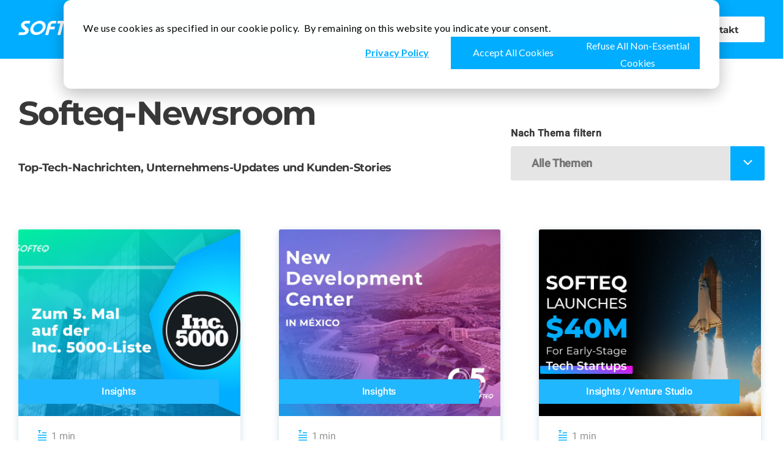

--- FILE ---
content_type: text/html; charset=UTF-8
request_url: https://www.softeq.com/de/news/author/terry-marshall
body_size: 17995
content:
<!doctype html><html lang="de"><head>
    <meta charset="utf-8">
    <meta name="description" content="Softeq-News von Terry Marshall">
    <title>Beiträge von Terry Marshall
        </title>
    <link rel="shortcut icon" href="https://www.softeq.com/hubfs/favicon.ico">
    <meta name="viewport" content="width=device-width, initial-scale=1">

    <script src="/hs/hsstatic/jquery-libs/static-1.4/jquery/jquery-1.11.2.js" nonce="FhdUo4z/2bJMcnhyzlHI+Q=="></script>
<script nonce="FhdUo4z/2bJMcnhyzlHI+Q==">hsjQuery = window['jQuery'];</script>
    <meta property="og:description" content="Was gibt's Neues bei Softeq?">
    <meta property="og:title" content="News | Terry Marshall">
    <meta name="twitter:description" content="Was gibt's Neues bei Softeq?">
    <meta name="twitter:title" content="News | Terry Marshall">

    

    
    <style>
a.cta_button{-moz-box-sizing:content-box !important;-webkit-box-sizing:content-box !important;box-sizing:content-box !important;vertical-align:middle}.hs-breadcrumb-menu{list-style-type:none;margin:0px 0px 0px 0px;padding:0px 0px 0px 0px}.hs-breadcrumb-menu-item{float:left;padding:10px 0px 10px 10px}.hs-breadcrumb-menu-divider:before{content:'›';padding-left:10px}.hs-featured-image-link{border:0}.hs-featured-image{float:right;margin:0 0 20px 20px;max-width:50%}@media (max-width: 568px){.hs-featured-image{float:none;margin:0;width:100%;max-width:100%}}.hs-screen-reader-text{clip:rect(1px, 1px, 1px, 1px);height:1px;overflow:hidden;position:absolute !important;width:1px}
</style>

<link rel="stylesheet" href="/hs/hsstatic/cos-LanguageSwitcher/static-1.336/sass/LanguageSwitcher.css">
    

    
<!--  Added by GoogleAnalytics4 integration -->
<script nonce="FhdUo4z/2bJMcnhyzlHI+Q==">
var _hsp = window._hsp = window._hsp || [];
window.dataLayer = window.dataLayer || [];
function gtag(){dataLayer.push(arguments);}

var useGoogleConsentModeV2 = true;
var waitForUpdateMillis = 1000;


if (!window._hsGoogleConsentRunOnce) {
  window._hsGoogleConsentRunOnce = true;

  gtag('consent', 'default', {
    'ad_storage': 'denied',
    'analytics_storage': 'denied',
    'ad_user_data': 'denied',
    'ad_personalization': 'denied',
    'wait_for_update': waitForUpdateMillis
  });

  if (useGoogleConsentModeV2) {
    _hsp.push(['useGoogleConsentModeV2'])
  } else {
    _hsp.push(['addPrivacyConsentListener', function(consent){
      var hasAnalyticsConsent = consent && (consent.allowed || (consent.categories && consent.categories.analytics));
      var hasAdsConsent = consent && (consent.allowed || (consent.categories && consent.categories.advertisement));

      gtag('consent', 'update', {
        'ad_storage': hasAdsConsent ? 'granted' : 'denied',
        'analytics_storage': hasAnalyticsConsent ? 'granted' : 'denied',
        'ad_user_data': hasAdsConsent ? 'granted' : 'denied',
        'ad_personalization': hasAdsConsent ? 'granted' : 'denied'
      });
    }]);
  }
}

gtag('js', new Date());
gtag('set', 'developer_id.dZTQ1Zm', true);
gtag('config', 'G-G9FZXLB05V');
</script>
<script async src="https://www.googletagmanager.com/gtag/js?id=G-G9FZXLB05V" nonce="FhdUo4z/2bJMcnhyzlHI+Q=="></script>

<!-- /Added by GoogleAnalytics4 integration -->

<!--  Added by GoogleTagManager integration -->
<script nonce="FhdUo4z/2bJMcnhyzlHI+Q==">
var _hsp = window._hsp = window._hsp || [];
window.dataLayer = window.dataLayer || [];
function gtag(){dataLayer.push(arguments);}

var useGoogleConsentModeV2 = true;
var waitForUpdateMillis = 1000;



var hsLoadGtm = function loadGtm() {
    if(window._hsGtmLoadOnce) {
      return;
    }

    if (useGoogleConsentModeV2) {

      gtag('set','developer_id.dZTQ1Zm',true);

      gtag('consent', 'default', {
      'ad_storage': 'denied',
      'analytics_storage': 'denied',
      'ad_user_data': 'denied',
      'ad_personalization': 'denied',
      'wait_for_update': waitForUpdateMillis
      });

      _hsp.push(['useGoogleConsentModeV2'])
    }

    (function(w,d,s,l,i){w[l]=w[l]||[];w[l].push({'gtm.start':
    new Date().getTime(),event:'gtm.js'});var f=d.getElementsByTagName(s)[0],
    j=d.createElement(s),dl=l!='dataLayer'?'&l='+l:'';j.async=true;j.src=
    'https://www.googletagmanager.com/gtm.js?id='+i+dl;f.parentNode.insertBefore(j,f);
    })(window,document,'script','dataLayer','GTM-P4V86H');

    window._hsGtmLoadOnce = true;
};

_hsp.push(['addPrivacyConsentListener', function(consent){
  if(consent.allowed || (consent.categories && consent.categories.analytics)){
    hsLoadGtm();
  }
}]);

</script>

<!-- /Added by GoogleTagManager integration -->



<meta name="facebook-domain-verification" content="dycyfc5ers49cougs4xdd4ryic75ya">
<link href="https://www.softeq.com/hubfs/hub_generated/template_assets/1/37039861337/1742419634365/template_fonts.min.css" rel="stylesheet">
<noscript><link rel="stylesheet" href="https://www.softeq.com/hubfs/hub_generated/template_assets/1/37039861337/1742419634365/template_fonts.min.css"></noscript>
<link href="https://www.softeq.com/hubfs/hub_generated/template_assets/1/115910741357/1764157821147/template_bundle.min.css" rel="stylesheet">
<noscript><link rel="stylesheet" href="https://www.softeq.com/hubfs/hub_generated/template_assets/1/115910741357/1764157821147/template_bundle.min.css"></noscript>

<style>
  .contact-us-white .contacts-form__title {
  	color: #383838
  }
</style>

<script id="warmly-script-loader" src="https://opps-widget.getwarmly.com/warmly.js?clientId=1b25738c598081738868339638841d85" defer nonce="FhdUo4z/2bJMcnhyzlHI+Q=="></script>
<meta property="og:url" content="https://www.softeq.com/de/news/author/terry-marshall">
<meta property="og:type" content="blog">
<meta name="twitter:card" content="summary">
<link rel="alternate" type="application/rss+xml" href="https://www.softeq.com/de/news/rss.xml">
<meta name="twitter:domain" content="www.softeq.com">
<script src="//platform.linkedin.com/in.js" type="text/javascript" nonce="FhdUo4z/2bJMcnhyzlHI+Q==">
    lang: de_DE
</script>

<meta http-equiv="content-language" content="de">
<link rel="alternate" hreflang="de" href="https://www.softeq.com/de/news/author/terry-marshall">
<link rel="alternate" hreflang="en" href="https://www.softeq.com/news/author/terry-marshall">






<!-- Facebook Pixel Code -->
<script nonce="FhdUo4z/2bJMcnhyzlHI+Q==">
!function(f,b,e,v,n,t,s)
{if(f.fbq)return;n=f.fbq=function(){n.callMethod?
n.callMethod.apply(n,arguments):n.queue.push(arguments)};
if(!f._fbq)f._fbq=n;n.push=n;n.loaded=!0;n.version='2.0';
n.queue=[];t=b.createElement(e);t.async=!0;
t.src=v;s=b.getElementsByTagName(e)[0];
s.parentNode.insertBefore(t,s)}(window, document,'script',
'https://connect.facebook.net/en_US/fbevents.js');
fbq('init', '504731893395981');
fbq('track', 'PageView');
</script>

<!-- End Facebook Pixel Code -->
<link rel="stylesheet" href="https://www.softeq.com/hubfs/hub_generated/template_assets/1/117103908246/1763626718904/template_blog-bundle.min.css">
<noscript><link rel="stylesheet" href="https://www.softeq.com/hubfs/hub_generated/template_assets/1/117103908246/1763626718904/template_blog-bundle.min.css"></noscript>
    
    
  <meta name="generator" content="HubSpot"></head>
    <body class="page page--blog">
<!--  Added by GoogleTagManager integration -->
<noscript><iframe src="https://www.googletagmanager.com/ns.html?id=GTM-P4V86H" height="0" width="0" style="display:none;visibility:hidden"></iframe></noscript>

<!-- /Added by GoogleTagManager integration -->

    <div class="preloader js-preloader"></div>
    <div class="page__inner">
      <header class="header page__header">
        













<div class="container">
  <div class="header__inner">
    <div class="header__group">
      
  <span id="hs_cos_wrapper_default-logo" class="hs_cos_wrapper hs_cos_wrapper_widget hs_cos_wrapper_type_logo logo header__logo" style="" data-hs-cos-general-type="widget" data-hs-cos-type="logo"><a href="https://www.softeq.com/de/" id="hs-link-default-logo" style="border-width:0px;border:0px;"><img src="https://www.softeq.com/hubfs/content/static/images/logo/1.svg" class="hs-image-widget " height="25" style="height: auto;width:120px;border-width:0px;border:0px;" width="120" alt="SOFTEQ" title="SOFTEQ"></a></span>

      <nav class="header__nav">
        <ul class="header-menu header__main-menu">
          
          
          
<li class="header-menu__item">
  
  <div class="header-menu__link header-menu__link--with-arrow">
    Services
  </div>
  <ul class="header-submenu header-submenu_v2 header-menu__submenu">
    <li class="header-submenu__title h3">Services</li>
    
    <li class="header-submenu__item">
      
      <a class="header-submenu__link" href="https://www.softeq.com/de/custom_application_development">
        Individuelle Softwareentwicklung →
      </a>
      <ul class="header-submenu header-submenu--more">
        
        <li class="header-submenu__item">
          <a class="header-submenu__link" href="https://www.softeq.com/de/web_app_development">
            Web-Systeme
          </a>
        </li>
        
        <li class="header-submenu__item">
          <a class="header-submenu__link" href="https://www.softeq.com/de/mobile_application_development">
            Mobile Apps
          </a>
        </li>
        
        <li class="header-submenu__item">
          <a class="header-submenu__link" href="https://www.softeq.com/de/cloud_app_development">
            Cloud-Systeme
          </a>
        </li>
        
        <li class="header-submenu__item">
          <a class="header-submenu__link" href="https://www.softeq.com/de/softeq-amazon-web-services">
            AWS-Software
          </a>
        </li>
        
        <li class="header-submenu__item">
          <a class="header-submenu__link" href="https://www.softeq.com/de/desktop_application_development">
            Desktop-Apps
          </a>
        </li>
        
        <li class="header-submenu__item">
          <a class="header-submenu__link" href="https://www.softeq.com/de/qt_development">
            QT-Entwicklung
          </a>
        </li>
        
      </ul>
      
    </li>
    
    <li class="header-submenu__item">
      
      <a class="header-submenu__link" href="https://www.softeq.com/de/embedded_system">
        Embedded-Systementwicklung →
      </a>
      <ul class="header-submenu header-submenu--more">
        
        <li class="header-submenu__item">
          <a class="header-submenu__link" href="https://www.softeq.com/de/embedded">
            Embedded Software Entwicklung
          </a>
        </li>
        
        <li class="header-submenu__item">
          <a class="header-submenu__link" href="https://www.softeq.com/de/firmware_development">
            Firmware
          </a>
        </li>
        
        <li class="header-submenu__item">
          <a class="header-submenu__link" href="https://www.softeq.com/de/thunderbolt-solution-development">
            Thunderbolt
          </a>
        </li>
        
        <li class="header-submenu__item">
          <a class="header-submenu__link" href="https://www.softeq.com/de/hmi_development">
            Human-Machine-Interfaces (HMIs)
          </a>
        </li>
        
        <li class="header-submenu__item">
          <a class="header-submenu__link" href="https://www.softeq.com/de/middleware_development">
            Middleware
          </a>
        </li>
        
        <li class="header-submenu__item">
          <a class="header-submenu__link" href="https://www.softeq.com/de/connectivity_solutions">
            Connectivity-Lösungen
          </a>
        </li>
        
        <li class="header-submenu__item">
          <a class="header-submenu__link" href="https://www.softeq.com/de/proximity_solutions">
            Proximity-Lösungen
          </a>
        </li>
        
      </ul>
      
    </li>
    
    <li class="header-submenu__item">
      
      <a class="header-submenu__link" href="https://www.softeq.com/de/hardware_design">
        Hardwaredesign →
      </a>
      <ul class="header-submenu header-submenu--more">
        
        <li class="header-submenu__item">
          <a class="header-submenu__link" href="https://www.softeq.com/de/electronics_system_design">
            Elektronisches Systemdesign
          </a>
        </li>
        
        <li class="header-submenu__item">
          <a class="header-submenu__link" href="https://www.softeq.com/de/electronic_circuit_design">
            Design elektronischer Schaltungen
          </a>
        </li>
        
        <li class="header-submenu__item">
          <a class="header-submenu__link" href="https://www.softeq.com/de/pcb_design_and_layout_services">
            PCB-Design und Layoutservices
          </a>
        </li>
        
        <li class="header-submenu__item">
          <a class="header-submenu__link" href="https://www.softeq.com/de/expert_analysis_simulation_modeling_services">
            PCB-Designsimulationen
          </a>
        </li>
        
        <li class="header-submenu__item">
          <a class="header-submenu__link" href="https://www.softeq.com/de/fpga_design_services">
            FPGA-Design
          </a>
        </li>
        
        <li class="header-submenu__item">
          <a class="header-submenu__link" href="https://www.softeq.com/de/enclosure_design">
            Gehäusedesign
          </a>
        </li>
        
      </ul>
      
    </li>
    
    <li class="header-submenu__item">
      
      <a class="header-submenu__link" href="https://www.softeq.com/innovation-lab">
        Innovation in der Frühphase
      </a>
      
    </li>
    
    <li class="header-submenu__item">
      
      <a class="header-submenu__link" href="https://www.softeq.com/de/ui_ux_design">
        UX/UI-Design
      </a>
      
    </li>
    
    <li class="header-submenu__item">
      
      <a class="header-submenu__link" href="https://www.softeq.com/de/frontend_development">
        Frontend
      </a>
      
    </li>
    
    <li class="header-submenu__item">
      
      <a class="header-submenu__link" href="https://www.softeq.com/de/backend_development">
        Backend
      </a>
      
    </li>
    
    <li class="header-submenu__item">
      
      <a class="header-submenu__link" href="https://www.softeq.com/de/quality_assurance">
        Quality Assurance
      </a>
      
    </li>
    
    <li class="header-submenu__item">
      
      <a class="header-submenu__link" href="https://www.softeq.com/de/application_maintenance_and_support">
        Wartung und Support
      </a>
      
    </li>
    
    <li class="header-submenu__item">
      
      <a class="header-submenu__link" href="https://www.softeq.com/de/devops_as_a_service">
        DevOps
      </a>
      
    </li>
    
    <li class="header-submenu__item">
      
      <a class="header-submenu__link" href="https://www.softeq.com/de/digital_transformation">
        Digitale Transformation
      </a>
      
    </li>
    
    <li class="header-submenu__item">
      
      <a class="header-submenu__link" href="https://www.softeq.com/de/business-analysis-and-it-consulting">
        Business Analyse
      </a>
      
    </li>
    
    <li class="header-submenu__item">
      
      <a class="header-submenu__link" href="https://www.softeq.com/de/cybersecurity">
        Cybersicherheit
      </a>
      
    </li>
    
  </ul>
  
</li>

          
          
<li class="header-menu__item">
  
  <div class="header-menu__link header-menu__link--with-arrow">
    Lösungen
  </div>
  <ul class="header-submenu header-submenu_v2 header-menu__submenu">
    <li class="header-submenu__title h3">Lösungen</li>
    
    <li class="header-submenu__item">
      
      <a class="header-submenu__link" href="https://www.softeq.com/de/internet_of_things">
        IoT →
      </a>
      <ul class="header-submenu header-submenu--more">
        
        <li class="header-submenu__item">
          <a class="header-submenu__link" href="https://www.softeq.com/de/iot-consulting-services">
            IoT Consulting
          </a>
        </li>
        
        <li class="header-submenu__item">
          <a class="header-submenu__link" href="https://www.softeq.com/de/consumer-internet-of-things">
            Consumer IoT
          </a>
        </li>
        
        <li class="header-submenu__item">
          <a class="header-submenu__link" href="https://www.softeq.com/de/industrial_iot">
            Industrial IoT (IIoT)
          </a>
        </li>
        
        <li class="header-submenu__item">
          <a class="header-submenu__link" href="https://www.softeq.com/de/medical-internet-of-things">
            Healthcare IoT
          </a>
        </li>
        
        <li class="header-submenu__item">
          <a class="header-submenu__link" href="https://www.softeq.com/de/smart-home">
            Smart Home
          </a>
        </li>
        
      </ul>
      
    </li>
    
    <li class="header-submenu__item">
      
      <a class="header-submenu__link" href="https://www.softeq.com/de/wearable_technology_solutions">
        Wearables
      </a>
      
    </li>
    
    <li class="header-submenu__item">
      
      <a class="header-submenu__link" href="https://www.softeq.com/de/nand_storage_memory_solutions">
        Storage
      </a>
      
    </li>
    
    <li class="header-submenu__item">
      
      <a class="header-submenu__link" href="https://www.softeq.com/de/industrial_automation_and_robotics">
        Industrielle Automatisierung
      </a>
      
    </li>
    
    <li class="header-submenu__item">
      
      <a class="header-submenu__link" href="https://www.softeq.com/de/video_streaming">
        Verarbeitung von Medieninhalten
      </a>
      
    </li>
    
    <li class="header-submenu__item">
      
      <a class="header-submenu__link" href="https://www.softeq.com/de/video_analytics_and_camera_app_development">
        Computer Vision
      </a>
      
    </li>
    
    <li class="header-submenu__item">
      
      <a class="header-submenu__link" href="https://www.softeq.com/de/machine_learning">
        KI/Machine Learning
      </a>
      
    </li>
    
    <li class="header-submenu__item">
      
      <a class="header-submenu__link" href="https://www.softeq.com/de/ar_and_vr_development">
        AR/VR
      </a>
      
    </li>
    
    <li class="header-submenu__item">
      
      <a class="header-submenu__link" href="https://www.softeq.com/de/blockchain_software_development">
        Blockchain
      </a>
      
    </li>
    
    <li class="header-submenu__item">
      
      <a class="header-submenu__link" href="https://www.softeq.com/de/metaverse-entwicklung">
        Metaverse
      </a>
      
    </li>
    
  </ul>
  
</li>

          
          
<li class="header-menu__item">
  
  <div class="header-menu__link header-menu__link--with-arrow">
    Branchen
  </div>
  <ul class="header-submenu header-submenu_v2 header-menu__submenu">
    <li class="header-submenu__title h3">Branchen</li>
    
    <li class="header-submenu__item">
      
      <a class="header-submenu__link" href="https://www.softeq.com/de/healthcare-industry">
        Healthcare
      </a>
      
    </li>
    
    <li class="header-submenu__item">
      
      <a class="header-submenu__link" href="https://www.softeq.com/de/consumer-electronics-industry">
        Verbraucherelektronik
      </a>
      
    </li>
    
    <li class="header-submenu__item">
      
      <a class="header-submenu__link" href="https://www.softeq.com/de/digital-media-and-entertainment-industry">
        Medien und Unterhaltung
      </a>
      
    </li>
    
    <li class="header-submenu__item">
      
      <a class="header-submenu__link" href="https://www.softeq.com/de/software-and-technology-industry">
        Software und Technologie
      </a>
      
    </li>
    
    <li class="header-submenu__item">
      
      <a class="header-submenu__link" href="https://www.softeq.com/de/digital-solutions-for-industrial-manufacturing">
        Industrielle Fertigung
      </a>
      
    </li>
    
    <li class="header-submenu__item">
      
      <a class="header-submenu__link" href="https://www.softeq.com/de/transportation-industry">
        Transport
      </a>
      
    </li>
    
    <li class="header-submenu__item">
      
      <a class="header-submenu__link" href="https://www.softeq.com/de/automotive">
        Automotive
      </a>
      
    </li>
    
    <li class="header-submenu__item">
      
      <a class="header-submenu__link" href="https://www.softeq.com/de/data-srorage-industry">
        Datenspeicherung
      </a>
      
    </li>
    
    <li class="header-submenu__item">
      
      <a class="header-submenu__link" href="https://www.softeq.com/de/solutions-for-the-sports-industry">
        Sport
      </a>
      
    </li>
    
    <li class="header-submenu__item">
      
      <a class="header-submenu__link" href="https://www.softeq.com/de/pet-tech-solutions">
        Pet Tech
      </a>
      
    </li>
    
    <li class="header-submenu__item">
      
      <a class="header-submenu__link" href="https://www.softeq.com/de/baby-tech-software-solutions">
        Babytech
      </a>
      
    </li>
    
    <li class="header-submenu__item">
      
      <a class="header-submenu__link" href="https://www.softeq.com/de/climatetech-solutions">
        Green Tech
      </a>
      
    </li>
    
    <li class="header-submenu__item">
      
      <a class="header-submenu__link" href="https://www.softeq.com/de/elearning-industry">
        E-Learning
      </a>
      
    </li>
    
    <li class="header-submenu__item">
      
      <a class="header-submenu__link" href="https://www.softeq.com/de/oil-and-gas-industry">
        Energie
      </a>
      
    </li>
    
    <li class="header-submenu__item">
      
      <a class="header-submenu__link" href="https://www.softeq.com/de/construction-industry">
        Baugewerbe
      </a>
      
    </li>
    
    <li class="header-submenu__item">
      
      <a class="header-submenu__link" href="https://www.softeq.com/de/game-development-services">
        Spiele
      </a>
      
    </li>
    
    <li class="header-submenu__item">
      
      <a class="header-submenu__link" href="https://www.softeq.com/de/retail-solutions-industry">
        Einzelhandel
      </a>
      
    </li>
    
    <li class="header-submenu__item">
      
      <a class="header-submenu__link" href="https://www.softeq.com/de/smart-utilities">
        Smart Utilities
      </a>
      
    </li>
    
  </ul>
  
</li>

          
          
<li class="header-menu__item">
  
  <div class="header-menu__link header-menu__link--with-arrow">
    Über uns
  </div>
  <ul class="header-submenu header-submenu_v2 header-menu__submenu">
    <li class="header-submenu__title h3">Über uns</li>
    
    <li class="header-submenu__item">
      
      <a class="header-submenu__link" href="https://www.softeq.com/de/about">
        Über Softeq
      </a>
      
    </li>
    
    <li class="header-submenu__item">
      
      <a class="header-submenu__link" href="https://www.softeq.com/de/testimonials">
        Was unsere Kunden sagen
      </a>
      
    </li>
    
    <li class="header-submenu__item">
      
      <a class="header-submenu__link" href="https://www.softeq.com/de/25-anniversary">
        27 Jahre Innovation
      </a>
      
    </li>
    
    <li class="header-submenu__item">
      
      <a class="header-submenu__link" href="https://www.softeq.com/innovation-lab">
        Innovation Lab
      </a>
      
    </li>
    
    <li class="header-submenu__item">
      
      <a class="header-submenu__link" href="https://www.softeq.com/de/services">
        Unser Verfahren
      </a>
      
    </li>
    
    <li class="header-submenu__item">
      
      <a class="header-submenu__link" href="https://www.softeq.com/de/technology-capabilities-overview">
        Unsere Tech-Skills 
      </a>
      
    </li>
    
    <li class="header-submenu__item">
      
      <a class="header-submenu__link" href="https://www.softeq.com/de/vision-mission-and-values">
        Unsere Vision, Mission und Werte
      </a>
      
    </li>
    
    <li class="header-submenu__item">
      
      <a class="header-submenu__link" href="https://www.softeq.com/de/partnerships">
        Partnerschaften 
      </a>
      
    </li>
    
    <li class="header-submenu__item">
      
      <a class="header-submenu__link" href="https://www.softeq.com/de/our-iso-certificates-your-piece-of-mind">
        ISO-Zertifizierungen
      </a>
      
    </li>
    
    <li class="header-submenu__item">
      
      <a class="header-submenu__link" href="https://www.softeq.com/de/how-we-work">
        Kooperationsmodelle
      </a>
      
    </li>
    
  </ul>
  
</li>

          
        </ul>
      </nav>
    </div>
    <div class="header__group">
      <ul class="header-menu header-menu--extra header__extra-menu">
        
        
        
<li class="header-menu__item">
  
  <a class="header-menu__link" href="https://www.softeq.com/de/featured_projects">
    Portfolio
  </a>
  
</li>

        
        
<li class="header-menu__item">
  
  <div class="header-menu__link header-menu__link--with-arrow">
    Medien
  </div>
  <ul class="header-submenu header-submenu_v2 header-menu__submenu">
    <li class="header-submenu__title h3">Medien</li>
    
    <li class="header-submenu__item">
      
      <a class="header-submenu__link" href="https://www.softeq.com/de/news">
        Softeq-News
      </a>
      
    </li>
    
    <li class="header-submenu__item">
      
      <a class="header-submenu__link" href="https://www.softeq.com/de/blog">
        Blog
      </a>
      
    </li>
    
  </ul>
  
</li>

        
      </ul>

      <div class="hide-xs language-switcher js-language-switcher">
        <span class="language-switcher__label">de</span>
        <div class="lang_switcher_class">
   <div class="globe_class" onclick="">
       <ul class="lang_list_class">
           <li>
               <a class="lang_switcher_link" data-language="de" lang="de" href="https://www.softeq.com/de/news/author/terry-marshall">Deutsch</a>
           </li>
           <li>
               <a class="lang_switcher_link" data-language="en" lang="en" href="https://www.softeq.com/news/author/terry-marshall">English</a>
           </li>
       </ul>
   </div>
</div>
      </div>
      
        <div class="hide-md" style="margin-left: 8px">
          




<div class="hs-search-bar" id="hs-search-bar">
  <button class="hs-search-bar__button" aria-label="Search">
    <svg version="1.0" xmlns="http://www.w3.org/2000/svg" viewbox="0 0 512 512" aria-hidden="true"><g id="search1_layer"><path d="M505 442.7L405.3 343c-4.5-4.5-10.6-7-17-7H372c27.6-35.3 44-79.7 44-128C416 93.1 322.9 0 208 0S0 93.1 0 208s93.1 208 208 208c48.3 0 92.7-16.4 128-44v16.3c0 6.4 2.5 12.5 7 17l99.7 99.7c9.4 9.4 24.6 9.4 33.9 0l28.3-28.3c9.4-9.4 9.4-24.6.1-34zM208 336c-70.7 0-128-57.2-128-128 0-70.7 57.2-128 128-128 70.7 0 128 57.2 128 128 0 70.7-57.2 128-128 128z" /></g></svg>
  </button>
  <div class="hs-search-bar__field">
    <div class="hs-search-field">
      <div class="hs-search-field__bar">
        <form action="/hs-search-results">
          <input type="text" class="hs-search-field__input" name="term" autocomplete="off" aria-label="Frequent queries" placeholder="Zum Beispiel: Industrial IoT">
          
            <button class="hs-search-field__button" aria-label="Suche">
              <svg version="1.0" xmlns="http://www.w3.org/2000/svg" viewbox="0 0 512 512" aria-hidden="true"><g id="search2_layer"><path d="M505 442.7L405.3 343c-4.5-4.5-10.6-7-17-7H372c27.6-35.3 44-79.7 44-128C416 93.1 322.9 0 208 0S0 93.1 0 208s93.1 208 208 208c48.3 0 92.7-16.4 128-44v16.3c0 6.4 2.5 12.5 7 17l99.7 99.7c9.4 9.4 24.6 9.4 33.9 0l28.3-28.3c9.4-9.4 9.4-24.6.1-34zM208 336c-70.7 0-128-57.2-128-128 0-70.7 57.2-128 128-128 70.7 0 128 57.2 128 128 0 70.7-57.2 128-128 128z" /></g></svg>
            </button>
          
          
            <input type="hidden" name="type" value="SITE_PAGE">
          
          
          
            <input type="hidden" name="type" value="BLOG_POST">
            <input type="hidden" name="type" value="LISTING_PAGE">
          
          
          <input type="hidden" name="language" value="de">
        </form>
      </div>
      <ul class="hs-search-field__suggestions">
        
          
  <li class="h5 hs-search-field__title">Häufig gestellte Fragen</li>
  
    
    
    <li>
      <a href="https://www.softeq.com/de/internet_of_things">
        Entwicklung von IoT-Lösungen
      </a>
    </li>
  
    
    
    <li>
      <a href="https://www.softeq.com/de/digital_transformation">
        Digitale Transformation
      </a>
    </li>
  
    
    
    <li>
      <a href="https://www.softeq.com/de/embedded">
        Entwicklung von Embedded Lösungen
      </a>
    </li>
  
    
    
    <li>
      <a href="https://www.softeq.com/de/hardware_design">
        Hardwaredesign
      </a>
    </li>
  
    
    
    <li>
      <a href="https://www.softeq.com/venture-studio">
        Venture Studio
      </a>
    </li>
  
    
    
    <li>
      <a href="https://www.softeq.com/de/contact">
        Kontakt
      </a>
    </li>
  
    
    
    <li>
      <a href="https://www.softeq.com/de/featured_projects/adas-solution-for-electric-vehicles">
        ADAS-Lösung für Elektrofahrzeuge
      </a>
    </li>
  
    
    
    <li>
      <a href="https://www.softeq.com/de/featured_projects/full_cycle_software_development_for_smart_bassinette">
        Mobile App, Web und Firmware für ein intelligentes Babybett
      </a>
    </li>
  
    
    
    <li>
      <a href="https://www.softeq.com/de/featured_projects/pcb-design-verification-for-an-automotive-radar-sensor-system">
        PCB-Designverifizierung für ein automobiles Radarsensorsystem
      </a>
    </li>
  
    
    
    <li>
      <a href="https://www.softeq.com/de/device-management-suite-for-daikin-smart-thermostats-and-indoor-air-quality-sensors">
        Gerätemanagement-Suite für smarte Thermostate und Raumluftqualität-Sensoren von Daikin
      </a>
    </li>
  

        
      </ul>
    </div>
  </div>
</div>
        </div>
      
      
        

        
          

          
            
              
            
              
            
              
            
          
        
        <a class="btn btn-white header__action header__action_v2" href="https://www.softeq.com/de/contact">Kontakt</a>
      
      <button class="menu-toggle header__menu-toggle js-menu-toggle" data-action="open" type="button">
        <span></span>
      </button>
    </div>
  </div>
</div>
<div id="hs_cos_wrapper_module_16317066883226" class="hs_cos_wrapper hs_cos_wrapper_widget hs_cos_wrapper_type_module" style="" data-hs-cos-general-type="widget" data-hs-cos-type="module">

  
</div>
      </header>
      <div class="page__content news-content">
        
          



 
    <div class="news-hero">
 
  <div class="container">
    
    <div class="news-container">
      <div class="news-title">
        <h1 class="news-h1">
          Softeq-Newsroom
        </h1>
        <h2 class="news-h2">
          Top-Tech-Nachrichten, Unternehmens-Updates und Kunden-Stories
        </h2>
      </div>
      <div class="news-filter">
        <div class="filter-title">Nach Thema filtern</div>
        
        <div class="blog-filter__container">
          
          <div class="news-tag-selector">
            
              <div class="filter-topics">
                <input type="text" value="" placeholder="Alle Themen" class="blog-tag-selector__filter">
              </div>
            
            <div class="filter-arrow">
              <svg width="15" height="15" viewbox="0 0 15 15" fill="none" xmlns="http://www.w3.org/2000/svg">
                <path d="M1 6.96436L7.50011 13.4645L14.0002 6.96436" stroke="#ffffff" stroke-width="2" />
              </svg>
            </div>
          </div>
          <ul class="blog-tag-selector__list">
            
            <li class="blog-tag-selector__item">
              <a href="">Artificial Intelligence</a>
            </li>
            
            <li class="blog-tag-selector__item">
              <a href="https://www.softeq.com/de/news/tag/automotive">Automotive</a>
            </li>
            
            <li class="blog-tag-selector__item">
              <a href="https://www.softeq.com/de/news/tag/baby-tech">Baby Tech</a>
            </li>
            
            <li class="blog-tag-selector__item">
              <a href="https://www.softeq.com/de/news/tag/chip">Chip</a>
            </li>
            
            <li class="blog-tag-selector__item">
              <a href="https://www.softeq.com/de/news/tag/cloud">Cloud</a>
            </li>
            
            <li class="blog-tag-selector__item">
              <a href="https://www.softeq.com/de/news/tag/cybersecurity">Cybersecurity</a>
            </li>
            
            <li class="blog-tag-selector__item">
              <a href="https://www.softeq.com/de/news/tag/drohnen">Drohnen</a>
            </li>
            
            <li class="blog-tag-selector__item">
              <a href="https://www.softeq.com/de/news/tag/energie">Energie</a>
            </li>
            
            <li class="blog-tag-selector__item">
              <a href="https://www.softeq.com/de/news/tag/innovation">Innovation</a>
            </li>
            
            <li class="blog-tag-selector__item">
              <a href="https://www.softeq.com/de/news/tag/insights">Insights</a>
            </li>
            
            <li class="blog-tag-selector__item">
              <a href="https://www.softeq.com/de/news/tag/iot">IoT</a>
            </li>
            
            <li class="blog-tag-selector__item">
              <a href="https://www.softeq.com/de/news/tag/technologie">Technologie</a>
            </li>
            
            <li class="blog-tag-selector__item">
              <a href="https://www.softeq.com/de/news/tag/technology">Technology</a>
            </li>
            
            <li class="blog-tag-selector__item">
              <a href="https://www.softeq.com/de/news/tag/trends">Trends</a>
            </li>
            
            <li class="blog-tag-selector__item">
              <a href="https://www.softeq.com/de/news/tag/venture-studio">Venture Studio</a>
            </li>
            
            <li class="blog-tag-selector__item">
              <a href="https://www.softeq.com/de/news/tag/video-10">video-10</a>
            </li>
            
            <li class="blog-tag-selector__item">
              <a href="https://www.softeq.com/de/news/tag/video-11">video-11</a>
            </li>
            
            <li class="blog-tag-selector__item">
              <a href="https://www.softeq.com/de/news/tag/video-9">video-9</a>
            </li>
            
            <li class="blog-tag-selector__item">
              <a href="https://www.softeq.com/de/news/tag/vlog">Vlog</a>
            </li>
            
          </ul>
        </div>
        
      </div>
    </div>
    
    </div>
  </div>
</div>
          


<div class="blog-list-container">
  <div class="container blog-post-list js-blog-list">
    
    
    
      
      
      
      
      <div class="blog-post-item js-blog-list-item " style="" onclick="window.location='https://www.softeq.com/de/news/zum-5-mal-eines-der-am-schnellsten-wachsenden-privatunternehmen';">
        <div class="featured_image">
          
          <a href="https://www.softeq.com/de/news/zum-5-mal-eines-der-am-schnellsten-wachsenden-privatunternehmen" title="" class="blog-post-item__img" style="background-image:url(https://www.softeq.com/hubfs/Blog/Inc-5000-de.jpg);"></a>
          
          <div class="topic_list">
            

            
              
            
            
              <span class="blog-post-info__topic">Insights</span>
            
          </div>

        </div>
        <div class="blog-post-item__details">
          
            
            <div class="blog-post-item__minutes">
              <img src="https://www.softeq.com/hubfs/blog_assets/text.svg" alt="Time to read">1 min
            </div>
            
          
          <div class="blog-post-info">
            <div>
              
              Von
              <a class="author-link" href="https://www.softeq.com/de/news/author/terry-marshall">Terry Marshall</a>
              /
              
                August 22, 2023 
            </div>

          </div>
          <div class="blog-post-item__title"><a href="https://www.softeq.com/de/news/zum-5-mal-eines-der-am-schnellsten-wachsenden-privatunternehmen">Zum 5. Mal eines der am schnellsten wachsenden Privatunternehmen in den USA</a></div>
          <div class="blog-post-item__description">
            <a href="https://www.softeq.com/de/news/zum-5-mal-eines-der-am-schnellsten-wachsenden-privatunternehmen">
              Softeq gehört zum fünften Mal der Inc. 5000-Liste an, die die am schnellsten wachsenden Privatunternehmen in den USA auszeichnet.
              
            </a>
          </div>

        </div>
      </div>

      
    
      
      
      
      
      <div class="blog-post-item js-blog-list-item even-post-item" style="" onclick="window.location='https://www.softeq.com/de/news/softeq-eroeffnet-entwicklungszentrum-in-monterrey-mexiko';">
        <div class="featured_image">
          
          <a href="https://www.softeq.com/de/news/softeq-eroeffnet-entwicklungszentrum-in-monterrey-mexiko" title="" class="blog-post-item__img" style="background-image:url(https://www.softeq.com/hubfs/Newsroom/softeq-launches-development-center-in-monterrey-mexico.jpg);"></a>
          
          <div class="topic_list">
            

            
              
            
            
              <span class="blog-post-info__topic">Insights</span>
            
          </div>

        </div>
        <div class="blog-post-item__details">
          
            
            <div class="blog-post-item__minutes">
              <img src="https://www.softeq.com/hubfs/blog_assets/text.svg" alt="Time to read">1 min
            </div>
            
          
          <div class="blog-post-info">
            <div>
              
              Von
              <a class="author-link" href="https://www.softeq.com/de/news/author/terry-marshall">Terry Marshall</a>
              /
              
                Februar 22, 2022 
            </div>

          </div>
          <div class="blog-post-item__title"><a href="https://www.softeq.com/de/news/softeq-eroeffnet-entwicklungszentrum-in-monterrey-mexiko">Softeq eröffnet Entwicklungszentrum in Monterrey, Mexiko</a></div>
          <div class="blog-post-item__description">
            <a href="https://www.softeq.com/de/news/softeq-eroeffnet-entwicklungszentrum-in-monterrey-mexiko">
              Der neue Standort stärkt den Einfluss von Softeq und bietet Kunden und Partnern ein engagiertes Team vor Ort. In den kommenden Jahren will das Unternehmen das Überangebot an qualifizierten Fachkräften in Mexiko nutzen und bis zu 250 Fachkräfte zur Unterstützung der Region einstellen. 
              
            </a>
          </div>

        </div>
      </div>

      
    
      
      
      
      
      <div class="blog-post-item js-blog-list-item " style="" onclick="window.location='https://www.softeq.com/de/news/softeq-richtet-einen-venture-fonds-ein';">
        <div class="featured_image">
          
          <a href="https://www.softeq.com/de/news/softeq-richtet-einen-venture-fonds-ein" title="" class="blog-post-item__img" style="background-image:url(https://www.softeq.com/hubfs/Newsroom/softeq-launches-40m-venture-fund-for-early-stage-tech-startups.jpg);"></a>
          
          <div class="topic_list">
            

            
              
            
              
            
            
              <span class="blog-post-info__topic">Insights</span> / 
            
              <span class="blog-post-info__topic">Venture Studio</span>
            
          </div>

        </div>
        <div class="blog-post-item__details">
          
            
            <div class="blog-post-item__minutes">
              <img src="https://www.softeq.com/hubfs/blog_assets/text.svg" alt="Time to read">1 min
            </div>
            
          
          <div class="blog-post-info">
            <div>
              
              Von
              <a class="author-link" href="https://www.softeq.com/de/news/author/terry-marshall">Terry Marshall</a>
              /
              
                Februar 3, 2022 
            </div>

          </div>
          <div class="blog-post-item__title"><a href="https://www.softeq.com/de/news/softeq-richtet-einen-venture-fonds-ein">Softeq richtet einen Venture-Fonds in Höhe von 40 Millionen Dollar für junge Tech-Start-ups ein</a></div>
          <div class="blog-post-item__description">
            <a href="https://www.softeq.com/de/news/softeq-richtet-einen-venture-fonds-ein">
              Der Softeq Venture Fonds fördert vielversprechende Konzepte und stärkt damit Houstons aufstrebendes  Innovationsökosystem.
              
            </a>
          </div>

        </div>
      </div>

      
    
      
      
      
      
      <div class="blog-post-item js-blog-list-item even-post-item" style="" onclick="window.location='https://www.softeq.com/de/news/softeq-venture-studio-finanziert-fuenf-junge-start-ups-in-der-herbstkohorte-2021';">
        <div class="featured_image">
          
          <a href="https://www.softeq.com/de/news/softeq-venture-studio-finanziert-fuenf-junge-start-ups-in-der-herbstkohorte-2021" title="" class="blog-post-item__img" style="background-image:url(https://www.softeq.com/hubfs/Newsroom/softeq-venture-studio-funds-five-early-stage-startups-in-fall-2021-cohort.jpg);"></a>
          
          <div class="topic_list">
            

            
              
            
              
            
            
              <span class="blog-post-info__topic">Technologie</span> / 
            
              <span class="blog-post-info__topic">Innovation</span>
            
          </div>

        </div>
        <div class="blog-post-item__details">
          
            
            <div class="blog-post-item__minutes">
              <img src="https://www.softeq.com/hubfs/blog_assets/text.svg" alt="Time to read">2 min
            </div>
            
          
          <div class="blog-post-info">
            <div>
              
              Von
              <a class="author-link" href="https://www.softeq.com/de/news/author/terry-marshall">Terry Marshall</a>
              /
              
                Oktober 20, 2021 
            </div>

          </div>
          <div class="blog-post-item__title"><a href="https://www.softeq.com/de/news/softeq-venture-studio-finanziert-fuenf-junge-start-ups-in-der-herbstkohorte-2021">Softeq Venture Studio finanziert fünf junge Start-ups in der Herbstkohorte 2021</a></div>
          <div class="blog-post-item__description">
            <a href="https://www.softeq.com/de/news/softeq-venture-studio-finanziert-fuenf-junge-start-ups-in-der-herbstkohorte-2021">
              Technologieunternehmen aus Houston investiert Kapital und Entwicklungsdienstleistungen, um Start-ups schnelles Wachstum, skalierbares Design und Folgefinanzierungen zu ermöglichen.
              
            </a>
          </div>

        </div>
      </div>

      
        <div class="news-blog-form gradient-form">
          
          <!--[if lte IE 8]>
          <script charset="utf-8" type="text/javascript" src="//js.hsforms.net/forms/v2-legacy.js"></script>
          <![endif]-->
          <script src="//js.hsforms.net/forms/v2.js" nonce="FhdUo4z/2bJMcnhyzlHI+Q=="></script>
          <script nonce="FhdUo4z/2bJMcnhyzlHI+Q==">
            hbspt.forms.create({
            portalId: "2915353",
            formId: "00188445-4393-497c-8a1a-05ac9495adb4"
          });
          </script>
          
          <div class="form-bg">
            <img src="https://www.softeq.com/hubfs/hero%201.png" alt="hero">
          </div>
        </div>
        <div></div>
        <div></div>

      
    
  </div>
</div>
<div class="container blog-load-container text-secondary js-blog-load-container">
  
</div>
        
        <div class="back-to-top js-back-to-top">
          <div class="svg-icon s32" data-icon-source="material" data-icon-name="expand_less">
          <svg xmlns="http://www.w3.org/2000/svg" width="24" height="24" viewbox="0 0 24 24"><path d="M12 8l-6 6 1.41 1.41L12 10.83l4.59 4.58L18 14z" /></svg>
          </div>
        </div>
      </div>
    
    <footer style="width:100%;" class="footer page__footer" id="footer">
      

<div class="footer__info">
  <div class="container">
    
    
    

    <div class="footer__inner">
      
        <h2 class="h1 contacts-form__title contacts-form-title">Kontakt</h2>
      
      <div id="contacts-form"></div>
      <div class="contacts-form contacts__form">
        <div class="contacts__form-title--small">Senden Sie Ihre Anforderungen und erhalten Sie eine profunde Einschätzung</div>
        <div id="hs_cos_wrapper_module_157865030967185" class="hs_cos_wrapper hs_cos_wrapper_widget hs_cos_wrapper_type_module" style="" data-hs-cos-general-type="widget" data-hs-cos-type="module">


  

  

  <div id="contact-form-site" data-lang="de"></div>

  <script id="hbspt-forms-script" src="//js.hsforms.net/forms/v2.js" data-script-no-autoload="true" nonce="FhdUo4z/2bJMcnhyzlHI+Q=="></script>
  <script defer id="contact-form-script" data-script-dependency="hbspt-forms-script" data-script-no-autoload="true" nonce="FhdUo4z/2bJMcnhyzlHI+Q==">
    dataLayer = [{
      'pageCategory': 'blog',
    }];
    var formTimeout = setTimeout(() => dataLayer.push({'formStatus': 'contact-form-incorrect'}), 4000);

    hbspt.forms.create({
      portalId: "2915353",
      formId: "1ab510ca-5280-4cf5-9a20-615c3e6e4bf6",
      pageId: "61982515108",
      redirectUrl: "https://www.softeq.com/de/contact/success",
      target: "#contact-form-site",
      css: "",
      formData: {
        cssClass: 'hs-form stacked hs-custom-form'
      },
      onFormReady: function($form) {
        clearTimeout(formTimeout);

        $form.attr("autocomplete", "off");
        $form.find("input, textarea").attr("autocomplete", "off");

        var $attachment = $form.find('.hs_attachment');
        var $input = $form.find('.hs_attachment input');
        var $text = $form.find('.hs_attachment label span');
        var $message = $form.find(".hs_message textarea");

        $text.css({
          "white-space": "nowrap",
          "overflow": "hidden",
          "text-overflow": "ellipsis",
          "width": "20ch",
          "display": "block"
        });


        if ($message) {
          const messagePadding = parseInt($message.css("padding-bottom"));
          function setTextareaHeight() {
            $message.attr("rows", "1");
            $message.height('auto');
            $message.css('padding-bottom', 0);
            $message.height($message[0].scrollHeight + messagePadding);
            $message.css('padding-bottom', messagePadding);
          }
          setTextareaHeight();
          $(window).resize(setTextareaHeight);
        }

        startText = $text.html();
        $input.change(function(ev) {
          const files = Array.prototype.slice.call(ev.target.files);
          if (files.length) {
            $text.html(files.map(function (file) {
              return file.name;
            }).join(", "));
          } else {
            $text.html(startText);
          }
        });

        $attachment.click(function() {
          $input.click();
        });
        $input.click(function(ev) {
          ev.stopPropagation();
        });

        setTimeout(function() {
          const options = document.querySelectorAll('#contact-form-site .hs-fieldtype-intl-phone option');
          const flags = {
            'AD': '🇦🇩',
            'AE': '🇦🇪',
            'AF': '🇦🇫',
            'AG': '🇦🇬',
            'AI': '🇦🇮',
            'AL': '🇦🇱',
            'AM': '🇦🇲',
            'AO': '🇦🇴',
            'AQ': '🇦🇶',
            'AR': '🇦🇷',
            'AS': '🇦🇸',
            'AT': '🇦🇹',
            'AU': '🇦🇺',
            'AW': '🇦🇼',
            'AX': '🇦🇽',
            'AZ': '🇦🇿',
            'BA': '🇧🇦',
            'BB': '🇧🇧',
            'BD': '🇧🇩',
            'BE': '🇧🇪',
            'BF': '🇧🇫',
            'BG': '🇧🇬',
            'BH': '🇧🇭',
            'BI': '🇧🇮',
            'BJ': '🇧🇯',
            'BL': '🇧🇱',
            'BM': '🇧🇲',
            'BN': '🇧🇳',
            'BO': '🇧🇴',
            'BQ': '🇧🇶',
            'BR': '🇧🇷',
            'BS': '🇧🇸',
            'BT': '🇧🇹',
            'BV': '🇧🇻',
            'BW': '🇧🇼',
            'BY': '🇧🇾',
            'BZ': '🇧🇿',
            'CA': '🇨🇦',
            'CC': '🇨🇨',
            'CD': '🇨🇩',
            'CF': '🇨🇫',
            'CG': '🇨🇬',
            'CH': '🇨🇭',
            'CI': '🇨🇮',
            'CK': '🇨🇰',
            'CL': '🇨🇱',
            'CM': '🇨🇲',
            'CN': '🇨🇳',
            'CO': '🇨🇴',
            'CR': '🇨🇷',
            'CU': '🇨🇺',
            'CV': '🇨🇻',
            'CW': '🇨🇼',
            'CX': '🇨🇽',
            'CY': '🇨🇾',
            'CZ': '🇨🇿',
            'DE': '🇩🇪',
            'DJ': '🇩🇯',
            'DK': '🇩🇰',
            'DM': '🇩🇲',
            'DO': '🇩🇴',
            'DZ': '🇩🇿',
            'EC': '🇪🇨',
            'EE': '🇪🇪',
            'EG': '🇪🇬',
            'EH': '🇪🇭',
            'ER': '🇪🇷',
            'ES': '🇪🇸',
            'ET': '🇪🇹',
            'FI': '🇫🇮',
            'FJ': '🇫🇯',
            'FK': '🇫🇰',
            'FM': '🇫🇲',
            'FO': '🇫🇴',
            'FR': '🇫🇷',
            'GA': '🇬🇦',
            'GB': '🇬🇧',
            'GD': '🇬🇩',
            'GE': '🇬🇪',
            'GF': '🇬🇫',
            'GG': '🇬🇬',
            'GH': '🇬🇭',
            'GI': '🇬🇮',
            'GL': '🇬🇱',
            'GM': '🇬🇲',
            'GN': '🇬🇳',
            'GP': '🇬🇵',
            'GQ': '🇬🇶',
            'GR': '🇬🇷',
            'GS': '🇬🇸',
            'GT': '🇬🇹',
            'GU': '🇬🇺',
            'GW': '🇬🇼',
            'GY': '🇬🇾',
            'HK': '🇭🇰',
            'HM': '🇭🇲',
            'HN': '🇭🇳',
            'HR': '🇭🇷',
            'HT': '🇭🇹',
            'HU': '🇭🇺',
            'ID': '🇮🇩',
            'IE': '🇮🇪',
            'IL': '🇮🇱',
            'IM': '🇮🇲',
            'IN': '🇮🇳',
            'IO': '🇮🇴',
            'IQ': '🇮🇶',
            'IR': '🇮🇷',
            'IS': '🇮🇸',
            'IT': '🇮🇹',
            'JE': '🇯🇪',
            'JM': '🇯🇲',
            'JO': '🇯🇴',
            'JP': '🇯🇵',
            'KE': '🇰🇪',
            'KG': '🇰🇬',
            'KH': '🇰🇭',
            'KI': '🇰🇮',
            'KM': '🇰🇲',
            'KN': '🇰🇳',
            'KP': '🇰🇵',
            'KR': '🇰🇷',
            'KW': '🇰🇼',
            'KY': '🇰🇾',
            'KZ': '🇰🇿',
            'LA': '🇱🇦',
            'LB': '🇱🇧',
            'LC': '🇱🇨',
            'LI': '🇱🇮',
            'LK': '🇱🇰',
            'LR': '🇱🇷',
            'LS': '🇱🇸',
            'LT': '🇱🇹',
            'LU': '🇱🇺',
            'LV': '🇱🇻',
            'LY': '🇱🇾',
            'MA': '🇲🇦',
            'MC': '🇲🇨',
            'MD': '🇲🇩',
            'ME': '🇲🇪',
            'MF': '🇲🇫',
            'MG': '🇲🇬',
            'MH': '🇲🇭',
            'MK': '🇲🇰',
            'ML': '🇲🇱',
            'MM': '🇲🇲',
            'MN': '🇲🇳',
            'MO': '🇲🇴',
            'MP': '🇲🇵',
            'MQ': '🇲🇶',
            'MR': '🇲🇷',
            'MS': '🇲🇸',
            'MT': '🇲🇹',
            'MU': '🇲🇺',
            'MV': '🇲🇻',
            'MW': '🇲🇼',
            'MX': '🇲🇽',
            'MY': '🇲🇾',
            'MZ': '🇲🇿',
            'NA': '🇳🇦',
            'NC': '🇳🇨',
            'NE': '🇳🇪',
            'NF': '🇳🇫',
            'NG': '🇳🇬',
            'NI': '🇳🇮',
            'NL': '🇳🇱',
            'NO': '🇳🇴',
            'NP': '🇳🇵',
            'NR': '🇳🇷',
            'NU': '🇳🇺',
            'NZ': '🇳🇿',
            'OM': '🇴🇲',
            'PA': '🇵🇦',
            'PE': '🇵🇪',
            'PF': '🇵🇫',
            'PG': '🇵🇬',
            'PH': '🇵🇭',
            'PK': '🇵🇰',
            'PL': '🇵🇱',
            'PM': '🇵🇲',
            'PN': '🇵🇳',
            'PR': '🇵🇷',
            'PS': '🇵🇸',
            'PT': '🇵🇹',
            'PW': '🇵🇼',
            'PY': '🇵🇾',
            'QA': '🇶🇦',
            'RE': '🇷🇪',
            'RO': '🇷🇴',
            'RS': '🇷🇸',
            'RU': '🇷🇺',
            'RW': '🇷🇼',
            'SA': '🇸🇦',
            'SB': '🇸🇧',
            'SC': '🇸🇨',
            'SD': '🇸🇩',
            'SE': '🇸🇪',
            'SG': '🇸🇬',
            'SH': '🇸🇭',
            'SI': '🇸🇮',
            'SJ': '🇸🇯',
            'SK': '🇸🇰',
            'SL': '🇸🇱',
            'SM': '🇸🇲',
            'SN': '🇸🇳',
            'SO': '🇸🇴',
            'SR': '🇸🇷',
            'SS': '🇸🇸',
            'ST': '🇸🇹',
            'SV': '🇸🇻',
            'SX': '🇸🇽',
            'SY': '🇸🇾',
            'SZ': '🇸🇿',
            'TC': '🇹🇨',
            'TD': '🇹🇩',
            'TF': '🇹🇫',
            'TG': '🇹🇬',
            'TH': '🇹🇭',
            'TJ': '🇹🇯',
            'TK': '🇹🇰',
            'TL': '🇹🇱',
            'TM': '🇹🇲',
            'TN': '🇹🇳',
            'TO': '🇹🇴',
            'TR': '🇹🇷',
            'TT': '🇹🇹',
            'TV': '🇹🇻',
            'TW': '🇹🇼',
            'TZ': '🇹🇿',
            'UA': '🇺🇦',
            'UG': '🇺🇬',
            'UM': '🇺🇲',
            'US': '🇺🇸',
            'UY': '🇺🇾',
            'UZ': '🇺🇿',
            'VA': '🇻🇦',
            'VC': '🇻🇨',
            'VE': '🇻🇪',
            'VG': '🇻🇬',
            'VI': '🇻🇮',
            'VN': '🇻🇳',
            'VU': '🇻🇺',
            'WF': '🇼🇫',
            'WS': '🇼🇸',
            'YE': '🇾🇪',
            'YT': '🇾🇹',
            'ZA': '🇿🇦',
            'ZM': '🇿🇲',
            'ZW': '🇿🇼',
            'XK': '🇽🇰',
          };

          if (options.length) {
            options.forEach((item) => {
              if (!item.disabled) {
                item.innerHTML = `${flags[item.value]} ${item.value}`;
              }
            });
          }
        }, 200);

        let errorMessage;
        const email = document.querySelector('#contact-form-site .hs-email input');
        const providers = [
          'gmail.com',
          'yahoo.com',
          'hotmail.com',
          'aol.com',
          'hotmail.co.uk',
          'hotmail.fr',
          'msn.com',
          'yahoo.fr',
          'wanadoo.fr',
          'orange.fr',
          'comcast.net',
          'yahoo.co.uk',
          'yahoo.com.br',
          'yahoo.co.in',
          'live.com',
          'rediffmail.com',
          'free.fr',
          'gmx.de',
          'web.de',
          'ymail.com',
          'libero.it',
          'outlook.com',
          'uol.com.br',
          'bol.com.br',
          'cox.net',
          'hotmail.it',
          'sbcglobal.net',
          'sfr.fr',
          'live.fr',
          'verizon.net',
          'live.co.uk',
          'googlemail.com',
          'yahoo.es',
          'ig.com.br',
          'live.nl',
          'bigpond.com',
          'terra.com.br',
          'yahoo.it',
          'neuf.fr',
          'yahoo.de',
          'alice.it',
          'rocketmail.com',
          'att.net',
          'laposte.net',
          'facebook.com',
          'bellsouth.net',
          'yahoo.in',
          'hotmail.es',
          'charter.net',
          'yahoo.ca',
          'yahoo.com.au',
          'hotmail.de',
          'tiscali.it',
          'shaw.ca',
          'yahoo.co.jp',
          'sky.com',
          'earthlink.net',
          'optonline.net',
          'freenet.de',
          't-online.de',
          'aliceadsl.fr',
          'virgilio.it',
          'home.nl',
          'qq.com',
          'telenet.be',
          'me.com',
          'yahoo.com.ar',
          'tiscali.co.uk',
          'yahoo.com.mx',
          'voila.fr',
          'gmx.net',
          'mail.com',
          'planet.nl',
          'tin.it',
          'live.it',
          'ntlworld.com',
          'arcor.de',
          'yahoo.co.id',
          'frontiernet.net',
          'hetnet.nl',
          'live.com.au',
          'yahoo.com.sg',
          'zonnet.nl',
          'club-internet.fr',
          'juno.com',
          'optusnet.com.au',
          'blueyonder.co.uk',
          'bluewin.ch',
          'skynet.be',
          'sympatico.ca',
          'windstream.net',
          'mac.com',
          'centurytel.net',
          'chello.nl',
          'live.ca',
          'aim.com',
          'bigpond.net.au',
          'gamil.com',
          'tthy.com',
          'thy.com',
        ];

        if (email) {
          email.addEventListener('input', () => {
            const currentValue = email.value.split('@')[1];

            if (providers.includes(currentValue)) {
              if (errorMessage) {
                errorMessage.remove();
              }

              errorMessage = document.createElement('ul');
              errorMessage.classList.add('inputs-list', 'hs-error-msgs');
              email.parentNode.appendChild(errorMessage);
              errorMessage.innerHTML = `<label>${"1ab510ca-5280-4cf5-9a20-615c3e6e4bf6" === "1ab510ca-5280-4cf5-9a20-615c3e6e4bf6" ? "Bitte geben Sie Ihre geschäftliche E-Mail-Adresse ein" : "Please enter your business email address."}</label>`;
            } else if (errorMessage) {
              errorMessage.remove();
            }
          });
        }
      },
      onFormSubmit: function($form) {
        $form.addClass("has-spinner");
      }
    });
  </script>

  <script async type="module" nonce="FhdUo4z/2bJMcnhyzlHI+Q==">
    import { polyfillCountryFlagEmojis } from "https://cdn.skypack.dev/country-flag-emoji-polyfill";
    polyfillCountryFlagEmojis();
  </script>
</div>
      </div>
      
    </div>
    <div class="contacts footer__contacts">
      


<div class="contacts-details contacts__details">
  <div class="contacts-details__inner js-accords">
    
    <div class="contacts-details__item contacts-details__item--main">
      <div class="contacts-details__status accord-header js-accord active" data-visible="xs">
        Hauptsitz
      </div>
      <div class="accord-content">
        <div class="contacts-details__group">
          <span class="h2 contacts-details__place">Houston, US</span>
          <div class="contacts-details__address"><p>Softeq Development Corp.</p><p>1155 Dairy Ashford Rd., Suite 125</p><p>Houston, Texas 77079 USA</p></div>
          
          <ul class="contacts-details__list">
            
            <li class="contacts-details__list-item">
              <a class="contacts-details__link" href="tel:+1%20888%20552-5001" onclick="ga('send', 'event', 'contact_phone_de', 'click');">
                +1 888 552-5001
              </a>
            </li>
            
            <li class="contacts-details__list-item">
              <a class="contacts-details__link" href="tel:+%201%20281%20552-5000" onclick="ga('send', 'event', 'contact_phone_de', 'click');">
                + 1 281 552-5000
              </a>
            </li>
            
          </ul>
          
        </div>
      </div>
    </div>
    
    <div class="contacts-details__item ">
      <div class="contacts-details__status accord-header js-accord " data-visible="xs">
        EU Hauptsitz
      </div>
      <div class="accord-content">
        <div class="contacts-details__group">
          <span class="h2 contacts-details__place">Vilnius, LT</span>
          <div class="contacts-details__address"><p>Softeq Development, UAB</p><p>V. Gerulaicio str. 10,</p><p>Simbiocity, 2 floor,</p><p>LT-08200 Vilnius, Lithuania</p></div>
          
          <ul class="contacts-details__list">
            
            <li class="contacts-details__list-item">
              <a class="contacts-details__link" href="tel:+370%20668%2021%20211" onclick="ga('send', 'event', 'contact_phone_de', 'click');">
                +370 668 21 211
              </a>
            </li>
            
          </ul>
          
        </div>
      </div>
    </div>
    
    <div class="contacts-details__item ">
      <div class="contacts-details__status accord-header js-accord " data-visible="xs">
        Kundenlieferzentrum
      </div>
      <div class="accord-content">
        <div class="contacts-details__group">
          <span class="h2 contacts-details__place">München, DE</span>
          <div class="contacts-details__address"><p>Softeq Development GmbH</p><p>Bretonischer Ring 12</p><p>D-85630 Grasbrunn</p><p>Deutschland</p></div>
          
          <ul class="contacts-details__list">
            
            <li class="contacts-details__list-item">
              <a class="contacts-details__link" href="tel:+49%2089%20800%2032%20780" onclick="ga('send', 'event', 'contact_phone_de', 'click');">
                +49 89 800 32 780
              </a>
            </li>
            
            <li class="contacts-details__list-item">
              <a class="contacts-details__link" href="tel:+44%2020%207193%201798" onclick="ga('send', 'event', 'contact_phone_de', 'click');">
                +44 20 7193 1798 
              </a>
            </li>
            
          </ul>
          
        </div>
      </div>
    </div>
    
    <div class="contacts-details__item ">
      <div class="contacts-details__status accord-header js-accord " data-visible="xs">
        Entwicklungszentrum
      </div>
      <div class="accord-content">
        <div class="contacts-details__group">
          <span class="h2 contacts-details__place">Guadalajara, MX</span>
          <div class="contacts-details__address"><p>Softeq Development S de RL de CV</p><p>Adolfo Lopez Mateos #7000, La Rioja Tlajomulco de Zuñiga Guadalajara Jalisco, Mexico CP 45645</p></div>
          
          <ul class="contacts-details__list">
            
            <li class="contacts-details__list-item">
              <a class="contacts-details__link" href="tel:+52%20338%20000%208604" onclick="ga('send', 'event', 'contact_phone_de', 'click');">
                +52 338 000 8604
              </a>
            </li>
            
          </ul>
          
        </div>
      </div>
    </div>
    
  </div>
</div>
    </div>
  </div>
</div>
      








<div class="footer__default">
  <div class="container">
    <div class="footer__inner default2">
      <div style="padding-top: 1px;">
        <div id="hs_cos_wrapper_module_17587130007975" class="hs_cos_wrapper hs_cos_wrapper_widget hs_cos_wrapper_type_module" style="" data-hs-cos-general-type="widget" data-hs-cos-type="module">
<section class="subscribe-form">
  
    
      <h2 class="subscribe-form__title h2">The Edge of Tech</h2>
    
    
      <h4 class="subscribe-form__subtitle h4">Inspiration, News und Events direkt ins Postfach – gleich abonnieren!</h4>
    
  
  <div class="subscribe-form__form">
    <span id="hs_cos_wrapper_module_17587130007975_" class="hs_cos_wrapper hs_cos_wrapper_widget hs_cos_wrapper_type_form" style="" data-hs-cos-general-type="widget" data-hs-cos-type="form"><h3 id="hs_cos_wrapper_form_331141977_title" class="hs_cos_wrapper form-title" data-hs-cos-general-type="widget_field" data-hs-cos-type="text"></h3>

<div id="hs_form_target_form_331141977"></div>









</span>
  </div>
</section></div>
      </div>
      
        <div class="certs footer__certs">
          
            <div class="certs__heading rte"><h5><span style="color: #00adff;"><strong>Partnerships and Certifications</strong></span></h5></div>
          
          <ul class="certs__list">
            
              
                <li class="certs__item">
                  <a target="_blank" rel="nofollow noopener" href="https://partners.amazonaws.com/partners/0010L00001kVejGQAS/Softeq%20Development%20Corporation">
                  <figure class="certs__img">
                    <img src="https://www.softeq.com/hubfs/content/static/images/certs/AWS.svg" alt="AWS" loading="lazy">
                  </figure>
                  <div class="certs__title">AWS-Zertifizierter Partner</div>
                  </a>
                </li>
              
            
              
                <li class="certs__item">
                  <a target="_blank" rel="nofollow noopener" href="https://appsource.microsoft.com/en-us/marketplace/partner-dir/16da2f80-342a-4235-9570-0666924b6a2f/overview">
                  <figure class="certs__img">
                    <img src="https://www.softeq.com/hubfs/content/static/images/certs/microsoft-new.svg" alt="microsoft-new" loading="lazy">
                  </figure>
                  <div class="certs__title">Microsoft Solutions Partner</div>
                  </a>
                </li>
              
            
              
                <li class="certs__item">
                  <a target="_blank" rel="nofollow noopener" href="https://azuremarketplace.microsoft.com/en-us/marketplace/consulting-services/softeqdevelopmentcorporation1610637093400.azure-consulting-service-softeq?page=1&amp;search=softeq">
                  <figure class="certs__img">
                    <img src="https://www.softeq.com/hubfs/About-group-of-pages/ISO-Certificates/Azure.svg" alt="Azure" loading="lazy">
                  </figure>
                  <div class="certs__title">Microsoft Azure Partner</div>
                  </a>
                </li>
              
            
              
                <li class="certs__item">
                  <a target="_blank" rel="nofollow noopener" href="https://www.softeq.com/hubfs/EBS%20ISM%20ISO%2027001-2022%20Certificate%200606-151400%20for%20Softeq.pdf">
                  <figure class="certs__img">
                    <img src="https://www.softeq.com/hubfs/social-suggested-images/www.softeq.comhubfsISO-standard-logo-3.png" alt="ISO-standard-logo" loading="lazy">
                  </figure>
                  <div class="certs__title">Nach ISO:27001 zertifiziert</div>
                  </a>
                </li>
              
            
              
                <li class="certs__item">
                  <a target="_blank" rel="nofollow noopener" href="https://www.softeq.com/hubfs/EBS%20QMS%20ISO%209001-2015%20Certificate%200605-151100%20for%20Softeq.pdf">
                  <figure class="certs__img">
                    <img src="https://www.softeq.com/hubfs/social-suggested-images/www.softeq.comhubfsISO-standard-logo-3.png" alt="ISO-standard-logo-3" loading="lazy">
                  </figure>
                  <div class="certs__title">Qualitätsmanagement-systeme</div>
                  </a>
                </li>
              
            
              
                <li class="certs__item">
                  <a target="_blank" rel="nofollow noopener" href="https://www.softeq.com/hubfs/ISO%2013485-2016%20Certificate%2010159%20for%20Softeq.pdf">
                  <figure class="certs__img">
                    <img src="https://www.softeq.com/hubfs/social-suggested-images/www.softeq.comhubfsISO-standard-logo-3.png" alt="ISO-standard-logo-3" loading="lazy">
                  </figure>
                  <div class="certs__title">Qualitätsmanagement von Medizinprodukten</div>
                  </a>
                </li>
              
            
              
                <li class="certs__item">
                  <a target="_blank" rel="nofollow noopener" href="https://www.arduino.cc/pro/system-integrator-partners">
                  <figure class="certs__img">
                    <img src="https://www.softeq.com/hubfs/20250415_1233_Hex%20616161%20Design_remix_01jrwg3441fbcttaat6d68sp1d.png" alt="20250415_1233_Hex 616161 Design_remix_01jrwg3441fbcttaat6d68sp1d" loading="lazy">
                  </figure>
                  <div class="certs__title">Arduino Partner</div>
                  </a>
                </li>
              
            
              
                <li class="certs__item">
                  <a target="_blank" rel="nofollow noopener" href="https://www.qualcomm.com/products/internet-of-things/partners/member.softeq-development-corporation">
                  <figure class="certs__img">
                    <img src="https://www.softeq.com/hubfs/20250415_1200_Monochrome%20Q%20Logo_remix_01jrwe6q40fhat1b5eym3wk5wj.png" alt="20250415_1200_Monochrome Q Logo_remix_01jrwe6q40fhat1b5eym3wk5wj" loading="lazy">
                  </figure>
                  <div class="certs__title">Qualcomm Partner</div>
                  </a>
                </li>
              
            
          </ul>
        </div>
      
      <div class="footer__socials_container">
        <div class="privacy-link">
          <span class="footer__copyright">© 2026 Softeq Development Corp.</span>
          <a class="footer__privacy" href="https://www.softeq.com/de/privacy-statement">Datenschutzerklärung</a>
          
          <a class="footer__privacy foooter__impressum" href="https://www.softeq.com/de/impressum">Impressum</a>
          
          
          
            
            
            <a class="footer__link" href="https://www.softeq.com/do-not-sell-or-share-my-personal-information" target="_blank" rel="noopener">
              Do Not Sell or Share My Personal Information
            </a>
          
        </div>
        <ul class="social footer__social">
          
          <li class="social__item">
            
            <a class="social__link social__link--xi" href="https://www.xing.com/companies/softeqdevelopment"></a>
            
          </li>
          
          <li class="social__item">
            
            <a class="social__link social__link--tw" href="https://twitter.com/softeq"></a>
            
          </li>
          
          <li class="social__item">
            
            <a class="social__link social__link--yt" href="https://www.youtube.com/user/Softeq"></a>
            
          </li>
          
          <li class="social__item">
            
            <a class="social__link social__link--in" href="https://www.linkedin.com/company/softeq-"></a>
            
          </li>
          
          <li class="social__item">
            
            <a class="social__link social__link--ig" href="https://web.facebook.com/softeq"></a>
            
          </li>
          
        </ul>
      </div>
    </div>
  </div>

</div>
    </footer>
    <div class="mb-menu js-mb-menu">
      







<div class="mb-menu__bar js-menu-box">
  <div class="mb-menu__header">  
    <div class="hide-gt-xs language-switcher js-language-switcher">
      <span class="language-switcher__label">de</span>
      <div class="lang_switcher_class">
   <div class="globe_class" onclick="">
       <ul class="lang_list_class">
           <li>
               <a class="lang_switcher_link" data-language="de" lang="de" href="https://www.softeq.com/de/news/author/terry-marshall">Deutsch</a>
           </li>
           <li>
               <a class="lang_switcher_link" data-language="en" lang="en" href="https://www.softeq.com/news/author/terry-marshall">English</a>
           </li>
       </ul>
   </div>
</div>
    </div>
    <button class="menu-toggle active mb-menu__menu-toggle js-menu-toggle" data-action="close" type="button"><span></span></button>
  </div>
  <div class="mb-menu__content">
    
      <div class="mb-menu__search">
        <div id="hs_cos_wrapper_module_161182529474712" class="hs_cos_wrapper hs_cos_wrapper_widget hs_cos_wrapper_type_module" style="" data-hs-cos-general-type="widget" data-hs-cos-type="module">


<div class="hs-search-field"> 
    <div class="hs-search-field__bar">
      <form action="/hs-search-results">
        
        <div style="position: relative;">
         <input type="text" class="hs-search-field__input" name="term" autocomplete="off" aria-label="Search" placeholder="Zum Beispiel: Industrial IoT">
          
            <button aria-label="Search"><span id="hs_cos_wrapper_module_161182529474712_" class="hs_cos_wrapper hs_cos_wrapper_widget hs_cos_wrapper_type_icon" style="" data-hs-cos-general-type="widget" data-hs-cos-type="icon"><svg version="1.0" xmlns="http://www.w3.org/2000/svg" viewbox="0 0 512 512" aria-hidden="true"><g id="search1_layer"><path d="M505 442.7L405.3 343c-4.5-4.5-10.6-7-17-7H372c27.6-35.3 44-79.7 44-128C416 93.1 322.9 0 208 0S0 93.1 0 208s93.1 208 208 208c48.3 0 92.7-16.4 128-44v16.3c0 6.4 2.5 12.5 7 17l99.7 99.7c9.4 9.4 24.6 9.4 33.9 0l28.3-28.3c9.4-9.4 9.4-24.6.1-34zM208 336c-70.7 0-128-57.2-128-128 0-70.7 57.2-128 128-128 70.7 0 128 57.2 128 128 0 70.7-57.2 128-128 128z" /></g></svg></span></button>
          
          
            <input type="hidden" name="type" value="SITE_PAGE">
          
          
          
            <input type="hidden" name="type" value="BLOG_POST">
            <input type="hidden" name="type" value="LISTING_PAGE">
          
          
          <input type="hidden" name="language" value="de">
        </div>
      </form>
    </div>
    <ul class="hs-search-field__suggestions"></ul>
</div></div>
      </div>
    
    <div class="mb-menu__inner js-menu-scroll">
      <ul class="mb-menu__list js-accords">
        
        
        <li class="mb-menu__list-item">
          
          <div class="mb-menu__menu-item accord-header js-accord">Services</div>
          <div class="accord-content">
            <ul class="mb-menu__submenu js-accords">
              
              <li class="mb-menu__submenu-item">
                
                <div class="mb-menu__submenu-link accord-header js-accord">Individuelle Softwareentwicklung →</div>
                <div class="accord-content">
                  <ul class="mb-menu__submenu mb-menu__submenu--more">
                    <li class="mb-menu__submenu-item hide-xl">
                      <a class="mb-menu__submenu-link" href="https://www.softeq.com/de/custom_application_development">Hauptseite</a>
                    </li>
                    
                    <li class="mb-menu__submenu-item">
                      <a class="mb-menu__submenu-link" href="https://www.softeq.com/de/web_app_development">Web-Systeme</a>
                    </li>
                    
                    <li class="mb-menu__submenu-item">
                      <a class="mb-menu__submenu-link" href="https://www.softeq.com/de/mobile_application_development">Mobile Apps</a>
                    </li>
                    
                    <li class="mb-menu__submenu-item">
                      <a class="mb-menu__submenu-link" href="https://www.softeq.com/de/cloud_app_development">Cloud-Systeme</a>
                    </li>
                    
                    <li class="mb-menu__submenu-item">
                      <a class="mb-menu__submenu-link" href="https://www.softeq.com/de/softeq-amazon-web-services">AWS-Software</a>
                    </li>
                    
                    <li class="mb-menu__submenu-item">
                      <a class="mb-menu__submenu-link" href="https://www.softeq.com/de/desktop_application_development">Desktop-Apps</a>
                    </li>
                    
                    <li class="mb-menu__submenu-item">
                      <a class="mb-menu__submenu-link" href="https://www.softeq.com/de/qt_development">QT-Entwicklung</a>
                    </li>
                    
                  </ul>
                </div>
                
              </li>
              
              <li class="mb-menu__submenu-item">
                
                <div class="mb-menu__submenu-link accord-header js-accord">Embedded-Systementwicklung →</div>
                <div class="accord-content">
                  <ul class="mb-menu__submenu mb-menu__submenu--more">
                    <li class="mb-menu__submenu-item hide-xl">
                      <a class="mb-menu__submenu-link" href="https://www.softeq.com/de/embedded_system">Hauptseite</a>
                    </li>
                    
                    <li class="mb-menu__submenu-item">
                      <a class="mb-menu__submenu-link" href="https://www.softeq.com/de/embedded">Embedded Software Entwicklung</a>
                    </li>
                    
                    <li class="mb-menu__submenu-item">
                      <a class="mb-menu__submenu-link" href="https://www.softeq.com/de/firmware_development">Firmware</a>
                    </li>
                    
                    <li class="mb-menu__submenu-item">
                      <a class="mb-menu__submenu-link" href="https://www.softeq.com/de/thunderbolt-solution-development">Thunderbolt</a>
                    </li>
                    
                    <li class="mb-menu__submenu-item">
                      <a class="mb-menu__submenu-link" href="https://www.softeq.com/de/hmi_development">Human-Machine-Interfaces (HMIs)</a>
                    </li>
                    
                    <li class="mb-menu__submenu-item">
                      <a class="mb-menu__submenu-link" href="https://www.softeq.com/de/middleware_development">Middleware</a>
                    </li>
                    
                    <li class="mb-menu__submenu-item">
                      <a class="mb-menu__submenu-link" href="https://www.softeq.com/de/connectivity_solutions">Connectivity-Lösungen</a>
                    </li>
                    
                    <li class="mb-menu__submenu-item">
                      <a class="mb-menu__submenu-link" href="https://www.softeq.com/de/proximity_solutions">Proximity-Lösungen</a>
                    </li>
                    
                  </ul>
                </div>
                
              </li>
              
              <li class="mb-menu__submenu-item">
                
                <div class="mb-menu__submenu-link accord-header js-accord">Hardwaredesign →</div>
                <div class="accord-content">
                  <ul class="mb-menu__submenu mb-menu__submenu--more">
                    <li class="mb-menu__submenu-item hide-xl">
                      <a class="mb-menu__submenu-link" href="https://www.softeq.com/de/hardware_design">Hauptseite</a>
                    </li>
                    
                    <li class="mb-menu__submenu-item">
                      <a class="mb-menu__submenu-link" href="https://www.softeq.com/de/electronics_system_design">Elektronisches Systemdesign</a>
                    </li>
                    
                    <li class="mb-menu__submenu-item">
                      <a class="mb-menu__submenu-link" href="https://www.softeq.com/de/electronic_circuit_design">Design elektronischer Schaltungen</a>
                    </li>
                    
                    <li class="mb-menu__submenu-item">
                      <a class="mb-menu__submenu-link" href="https://www.softeq.com/de/pcb_design_and_layout_services">PCB-Design und Layoutservices</a>
                    </li>
                    
                    <li class="mb-menu__submenu-item">
                      <a class="mb-menu__submenu-link" href="https://www.softeq.com/de/expert_analysis_simulation_modeling_services">PCB-Designsimulationen</a>
                    </li>
                    
                    <li class="mb-menu__submenu-item">
                      <a class="mb-menu__submenu-link" href="https://www.softeq.com/de/fpga_design_services">FPGA-Design</a>
                    </li>
                    
                    <li class="mb-menu__submenu-item">
                      <a class="mb-menu__submenu-link" href="https://www.softeq.com/de/enclosure_design">Gehäusedesign</a>
                    </li>
                    
                  </ul>
                </div>
                
              </li>
              
              <li class="mb-menu__submenu-item">
                
                <a class="mb-menu__submenu-link" href="https://www.softeq.com/innovation-lab">Innovation in der Frühphase</a>
                
              </li>
              
              <li class="mb-menu__submenu-item">
                
                <a class="mb-menu__submenu-link" href="https://www.softeq.com/de/ui_ux_design">UX/UI-Design</a>
                
              </li>
              
              <li class="mb-menu__submenu-item">
                
                <a class="mb-menu__submenu-link" href="https://www.softeq.com/de/frontend_development">Frontend</a>
                
              </li>
              
              <li class="mb-menu__submenu-item">
                
                <a class="mb-menu__submenu-link" href="https://www.softeq.com/de/backend_development">Backend</a>
                
              </li>
              
              <li class="mb-menu__submenu-item">
                
                <a class="mb-menu__submenu-link" href="https://www.softeq.com/de/quality_assurance">Quality Assurance</a>
                
              </li>
              
              <li class="mb-menu__submenu-item">
                
                <a class="mb-menu__submenu-link" href="https://www.softeq.com/de/application_maintenance_and_support">Wartung und Support</a>
                
              </li>
              
              <li class="mb-menu__submenu-item">
                
                <a class="mb-menu__submenu-link" href="https://www.softeq.com/de/devops_as_a_service">DevOps</a>
                
              </li>
              
              <li class="mb-menu__submenu-item">
                
                <a class="mb-menu__submenu-link" href="https://www.softeq.com/de/digital_transformation">Digitale Transformation</a>
                
              </li>
              
              <li class="mb-menu__submenu-item">
                
                <a class="mb-menu__submenu-link" href="https://www.softeq.com/de/business-analysis-and-it-consulting">Business Analyse</a>
                
              </li>
              
              <li class="mb-menu__submenu-item">
                
                <a class="mb-menu__submenu-link" href="https://www.softeq.com/de/cybersecurity">Cybersicherheit</a>
                
              </li>
              
            </ul>
          </div>
          
        </li>
        
        <li class="mb-menu__list-item">
          
          <div class="mb-menu__menu-item accord-header js-accord">Lösungen</div>
          <div class="accord-content">
            <ul class="mb-menu__submenu js-accords">
              
              <li class="mb-menu__submenu-item">
                
                <div class="mb-menu__submenu-link accord-header js-accord">IoT →</div>
                <div class="accord-content">
                  <ul class="mb-menu__submenu mb-menu__submenu--more">
                    <li class="mb-menu__submenu-item hide-xl">
                      <a class="mb-menu__submenu-link" href="https://www.softeq.com/de/internet_of_things">Hauptseite</a>
                    </li>
                    
                    <li class="mb-menu__submenu-item">
                      <a class="mb-menu__submenu-link" href="https://www.softeq.com/de/iot-consulting-services">IoT Consulting</a>
                    </li>
                    
                    <li class="mb-menu__submenu-item">
                      <a class="mb-menu__submenu-link" href="https://www.softeq.com/de/consumer-internet-of-things">Consumer IoT</a>
                    </li>
                    
                    <li class="mb-menu__submenu-item">
                      <a class="mb-menu__submenu-link" href="https://www.softeq.com/de/industrial_iot">Industrial IoT (IIoT)</a>
                    </li>
                    
                    <li class="mb-menu__submenu-item">
                      <a class="mb-menu__submenu-link" href="https://www.softeq.com/de/medical-internet-of-things">Healthcare IoT</a>
                    </li>
                    
                    <li class="mb-menu__submenu-item">
                      <a class="mb-menu__submenu-link" href="https://www.softeq.com/de/smart-home">Smart Home</a>
                    </li>
                    
                  </ul>
                </div>
                
              </li>
              
              <li class="mb-menu__submenu-item">
                
                <a class="mb-menu__submenu-link" href="https://www.softeq.com/de/wearable_technology_solutions">Wearables</a>
                
              </li>
              
              <li class="mb-menu__submenu-item">
                
                <a class="mb-menu__submenu-link" href="https://www.softeq.com/de/nand_storage_memory_solutions">Storage</a>
                
              </li>
              
              <li class="mb-menu__submenu-item">
                
                <a class="mb-menu__submenu-link" href="https://www.softeq.com/de/industrial_automation_and_robotics">Industrielle Automatisierung</a>
                
              </li>
              
              <li class="mb-menu__submenu-item">
                
                <a class="mb-menu__submenu-link" href="https://www.softeq.com/de/video_streaming">Verarbeitung von Medieninhalten</a>
                
              </li>
              
              <li class="mb-menu__submenu-item">
                
                <a class="mb-menu__submenu-link" href="https://www.softeq.com/de/video_analytics_and_camera_app_development">Computer Vision</a>
                
              </li>
              
              <li class="mb-menu__submenu-item">
                
                <a class="mb-menu__submenu-link" href="https://www.softeq.com/de/machine_learning">KI/Machine Learning</a>
                
              </li>
              
              <li class="mb-menu__submenu-item">
                
                <a class="mb-menu__submenu-link" href="https://www.softeq.com/de/ar_and_vr_development">AR/VR</a>
                
              </li>
              
              <li class="mb-menu__submenu-item">
                
                <a class="mb-menu__submenu-link" href="https://www.softeq.com/de/blockchain_software_development">Blockchain</a>
                
              </li>
              
              <li class="mb-menu__submenu-item">
                
                <a class="mb-menu__submenu-link" href="https://www.softeq.com/de/metaverse-entwicklung">Metaverse</a>
                
              </li>
              
            </ul>
          </div>
          
        </li>
        
        <li class="mb-menu__list-item">
          
          <div class="mb-menu__menu-item accord-header js-accord">Branchen</div>
          <div class="accord-content">
            <ul class="mb-menu__submenu js-accords">
              
              <li class="mb-menu__submenu-item">
                
                <a class="mb-menu__submenu-link" href="https://www.softeq.com/de/healthcare-industry">Healthcare</a>
                
              </li>
              
              <li class="mb-menu__submenu-item">
                
                <a class="mb-menu__submenu-link" href="https://www.softeq.com/de/consumer-electronics-industry">Verbraucherelektronik</a>
                
              </li>
              
              <li class="mb-menu__submenu-item">
                
                <a class="mb-menu__submenu-link" href="https://www.softeq.com/de/digital-media-and-entertainment-industry">Medien und Unterhaltung</a>
                
              </li>
              
              <li class="mb-menu__submenu-item">
                
                <a class="mb-menu__submenu-link" href="https://www.softeq.com/de/software-and-technology-industry">Software und Technologie</a>
                
              </li>
              
              <li class="mb-menu__submenu-item">
                
                <a class="mb-menu__submenu-link" href="https://www.softeq.com/de/digital-solutions-for-industrial-manufacturing">Industrielle Fertigung</a>
                
              </li>
              
              <li class="mb-menu__submenu-item">
                
                <a class="mb-menu__submenu-link" href="https://www.softeq.com/de/transportation-industry">Transport</a>
                
              </li>
              
              <li class="mb-menu__submenu-item">
                
                <a class="mb-menu__submenu-link" href="https://www.softeq.com/de/automotive">Automotive</a>
                
              </li>
              
              <li class="mb-menu__submenu-item">
                
                <a class="mb-menu__submenu-link" href="https://www.softeq.com/de/data-srorage-industry">Datenspeicherung</a>
                
              </li>
              
              <li class="mb-menu__submenu-item">
                
                <a class="mb-menu__submenu-link" href="https://www.softeq.com/de/solutions-for-the-sports-industry">Sport</a>
                
              </li>
              
              <li class="mb-menu__submenu-item">
                
                <a class="mb-menu__submenu-link" href="https://www.softeq.com/de/pet-tech-solutions">Pet Tech</a>
                
              </li>
              
              <li class="mb-menu__submenu-item">
                
                <a class="mb-menu__submenu-link" href="https://www.softeq.com/de/baby-tech-software-solutions">Babytech</a>
                
              </li>
              
              <li class="mb-menu__submenu-item">
                
                <a class="mb-menu__submenu-link" href="https://www.softeq.com/de/climatetech-solutions">Green Tech</a>
                
              </li>
              
              <li class="mb-menu__submenu-item">
                
                <a class="mb-menu__submenu-link" href="https://www.softeq.com/de/elearning-industry">E-Learning</a>
                
              </li>
              
              <li class="mb-menu__submenu-item">
                
                <a class="mb-menu__submenu-link" href="https://www.softeq.com/de/oil-and-gas-industry">Energie</a>
                
              </li>
              
              <li class="mb-menu__submenu-item">
                
                <a class="mb-menu__submenu-link" href="https://www.softeq.com/de/construction-industry">Baugewerbe</a>
                
              </li>
              
              <li class="mb-menu__submenu-item">
                
                <a class="mb-menu__submenu-link" href="https://www.softeq.com/de/game-development-services">Spiele</a>
                
              </li>
              
              <li class="mb-menu__submenu-item">
                
                <a class="mb-menu__submenu-link" href="https://www.softeq.com/de/retail-solutions-industry">Einzelhandel</a>
                
              </li>
              
              <li class="mb-menu__submenu-item">
                
                <a class="mb-menu__submenu-link" href="https://www.softeq.com/de/smart-utilities">Smart Utilities</a>
                
              </li>
              
            </ul>
          </div>
          
        </li>
        
        <li class="mb-menu__list-item">
          
          <div class="mb-menu__menu-item accord-header js-accord">Über uns</div>
          <div class="accord-content">
            <ul class="mb-menu__submenu js-accords">
              
              <li class="mb-menu__submenu-item">
                
                <a class="mb-menu__submenu-link" href="https://www.softeq.com/de/about">Über Softeq</a>
                
              </li>
              
              <li class="mb-menu__submenu-item">
                
                <a class="mb-menu__submenu-link" href="https://www.softeq.com/de/testimonials">Was unsere Kunden sagen</a>
                
              </li>
              
              <li class="mb-menu__submenu-item">
                
                <a class="mb-menu__submenu-link" href="https://www.softeq.com/de/25-anniversary">27 Jahre Innovation</a>
                
              </li>
              
              <li class="mb-menu__submenu-item">
                
                <a class="mb-menu__submenu-link" href="https://www.softeq.com/innovation-lab">Innovation Lab</a>
                
              </li>
              
              <li class="mb-menu__submenu-item">
                
                <a class="mb-menu__submenu-link" href="https://www.softeq.com/de/services">Unser Verfahren</a>
                
              </li>
              
              <li class="mb-menu__submenu-item">
                
                <a class="mb-menu__submenu-link" href="https://www.softeq.com/de/technology-capabilities-overview">Unsere Tech-Skills </a>
                
              </li>
              
              <li class="mb-menu__submenu-item">
                
                <a class="mb-menu__submenu-link" href="https://www.softeq.com/de/vision-mission-and-values">Unsere Vision, Mission und Werte</a>
                
              </li>
              
              <li class="mb-menu__submenu-item">
                
                <a class="mb-menu__submenu-link" href="https://www.softeq.com/de/partnerships">Partnerschaften </a>
                
              </li>
              
              <li class="mb-menu__submenu-item">
                
                <a class="mb-menu__submenu-link" href="https://www.softeq.com/de/our-iso-certificates-your-piece-of-mind">ISO-Zertifizierungen</a>
                
              </li>
              
              <li class="mb-menu__submenu-item">
                
                <a class="mb-menu__submenu-link" href="https://www.softeq.com/de/how-we-work">Kooperationsmodelle</a>
                
              </li>
              
            </ul>
          </div>
          
        </li>
        
      </ul>
      <ul class="mb-menu__list mb-menu__list--extra">
        
        
        <li class="mb-menu__list-item">
          <a class="mb-menu__menu-link" href="https://www.softeq.com/de/featured_projects">Portfolio</a>
        </li>
        
        <li class="mb-menu__list-item">
          <a class="mb-menu__menu-link" href="">Medien</a>
        </li>
        
      </ul>
      <ul class="social social--light mb-menu__social">
        
        <li class="social__item">
          
        </li>
        
        <li class="social__item">
          
          <a class="social__link social__link--tw" href="https://twitter.com/softeq"></a>
          
        </li>
        
        <li class="social__item">
          
          <a class="social__link social__link--yt" href="https://www.youtube.com/user/Softeq"></a>
          
        </li>
        
        <li class="social__item">
          
          <a class="social__link social__link--in" href="https://www.linkedin.com/company/softeq-"></a>
          
        </li>
        
        <li class="social__item">
          
        </li>
        
      </ul>
    </div>
  </div>
</div>
    </div>
    
<!-- HubSpot performance collection script -->
<script defer src="/hs/hsstatic/content-cwv-embed/static-1.1293/embed.js" nonce="FhdUo4z/2bJMcnhyzlHI+Q=="></script>
<script nonce="FhdUo4z/2bJMcnhyzlHI+Q==">
var hsVars = hsVars || {}; hsVars['language'] = 'de';
</script>

<script src="/hs/hsstatic/cos-i18n/static-1.53/bundles/project.js" nonce="FhdUo4z/2bJMcnhyzlHI+Q=="></script>
<script src="https://www.softeq.com/hubfs/hub_generated/module_assets/1/40993579460/1742403991474/module_search_box.min.js" nonce="FhdUo4z/2bJMcnhyzlHI+Q=="></script>
<script src="https://www.softeq.com/hubfs/hub_generated/template_assets/1/55303118339/1742419653767/template_jquery-cookie.min.js" nonce="FhdUo4z/2bJMcnhyzlHI+Q=="></script>
<script src="https://www.softeq.com/hubfs/hub_generated/template_assets/1/55301377328/1742419658276/template_ribbon.min.js" nonce="FhdUo4z/2bJMcnhyzlHI+Q=="></script>

    <!--[if lte IE 8]>
    <script charset="utf-8" src="https://js.hsforms.net/forms/v2-legacy.js"></script>
    <![endif]-->

<script data-hs-allowed="true" src="/_hcms/forms/v2.js" nonce="FhdUo4z/2bJMcnhyzlHI+Q=="></script>

    <script data-hs-allowed="true" nonce="FhdUo4z/2bJMcnhyzlHI+Q==">
        var options = {
            portalId: '2915353',
            formId: '01f93cd3-a484-4aa4-b6fb-12f66eb6a31d',
            formInstanceId: '425',
            
            pageId: '36062693283',
            
            region: 'na1',
            
            
            
            
            
            
            inlineMessage: "Vielen Dank f\u00FCr Ihre Eingabe.",
            
            
            rawInlineMessage: "Vielen Dank f\u00FCr Ihre Eingabe.",
            
            
            hsFormKey: "25e6645b83fa0bded726d4651ad73c3b",
            
            
            css: '',
            target: '#hs_form_target_form_331141977',
            
            
            
            
            
            
            
            contentType: "listing-page",
            
            
            
            formsBaseUrl: '/_hcms/forms/',
            
            
            
            formData: {
                cssClass: 'hs-form stacked hs-custom-form'
            }
        };

        options.getExtraMetaDataBeforeSubmit = function() {
            var metadata = {};
            

            if (hbspt.targetedContentMetadata) {
                var count = hbspt.targetedContentMetadata.length;
                var targetedContentData = [];
                for (var i = 0; i < count; i++) {
                    var tc = hbspt.targetedContentMetadata[i];
                     if ( tc.length !== 3) {
                        continue;
                     }
                     targetedContentData.push({
                        definitionId: tc[0],
                        criterionId: tc[1],
                        smartTypeId: tc[2]
                     });
                }
                metadata["targetedContentMetadata"] = JSON.stringify(targetedContentData);
            }

            return metadata;
        };

        hbspt.forms.create(options);
    </script>

<script defer src="https://www.softeq.com/hubfs/hub_generated/template_assets/1/18715822921/1764767464020/template_main.min.js" nonce="FhdUo4z/2bJMcnhyzlHI+Q=="></script>

<!-- Start of HubSpot Analytics Code -->
<script type="text/javascript" nonce="FhdUo4z/2bJMcnhyzlHI+Q==">
var _hsq = _hsq || [];
_hsq.push(["setContentType", "listing-page"]);
_hsq.push(["setCanonicalUrl", "https:\/\/www.softeq.com\/de\/news\/author\/terry-marshall"]);
_hsq.push(["setPageId", "61982515108"]);
_hsq.push(["setContentMetadata", {
    "contentPageId": 61981690919,
    "legacyPageId": "61982515108",
    "contentFolderId": null,
    "contentGroupId": 36062693283,
    "abTestId": null,
    "languageVariantId": 61982515108,
    "languageCode": "de",
    
    
}]);
</script>

<script type="text/javascript" nonce="FhdUo4z/2bJMcnhyzlHI+Q==">
var hbspt = hbspt || {};
(hbspt.targetedContentMetadata = hbspt.targetedContentMetadata || []).push(...[]);

var _hsq = _hsq || [];
_hsq.push(["setTargetedContentMetadata", hbspt.targetedContentMetadata]);
</script>
<script type="text/javascript" id="hs-script-loader" async defer src="/hs/scriptloader/2915353.js" nonce="FhdUo4z/2bJMcnhyzlHI+Q=="></script>
<!-- End of HubSpot Analytics Code -->


<script type="text/javascript" nonce="FhdUo4z/2bJMcnhyzlHI+Q==">
var hsVars = {
    render_id: "3d0d7fad-ccda-43ad-b5ad-71526fb3ada7",
    ticks: 1767420643206,
    page_id: 61982515108,
    
    content_group_id: 36062693283,
    portal_id: 2915353,
    app_hs_base_url: "https://app.hubspot.com",
    cp_hs_base_url: "https://cp.hubspot.com",
    language: "de",
    analytics_page_type: "listing-page",
    scp_content_type: "",
    
    analytics_page_id: "61982515108",
    category_id: 7,
    folder_id: 0,
    is_hubspot_user: false
}
</script>


<script defer src="/hs/hsstatic/HubspotToolsMenu/static-1.432/js/index.js" nonce="FhdUo4z/2bJMcnhyzlHI+Q=="></script>


<!-- Default Statcounter code for Softeq.com vt.edu -->
<script nonce="FhdUo4z/2bJMcnhyzlHI+Q==">
var sc_project=8878194;
var sc_invisible=1;
var sc_security="14ac9dca";
</script>
<script src="https://www.statcounter.com/counter/counter.js" async nonce="FhdUo4z/2bJMcnhyzlHI+Q=="></script>
<noscript><div class="statcounter"><a title="Web Analytics
Made Easy - Statcounter" href="https://statcounter.com/" target="_blank"><img class="statcounter" src="https://c.statcounter.com/8878194/0/14ac9dca/1/" alt="Web Analytics Made Easy - Statcounter" referrerPolicy="no-referrer-when-downgrade"></a></div></noscript>
<!-- End of Statcounter Code -->
<script nonce="FhdUo4z/2bJMcnhyzlHI+Q==">
  const objId = location.hash;
   if (objId) {
     setTimeout(() => {
       const objIdNode = document.querySelector(objId);
       if (objIdNode) {
       	 objIdNode.scrollIntoView();
       }
     }, 150);
   }
</script>
<div id="fb-root"></div>
  <script nonce="FhdUo4z/2bJMcnhyzlHI+Q==">(function(d, s, id) {
  var js, fjs = d.getElementsByTagName(s)[0];
  if (d.getElementById(id)) return;
  js = d.createElement(s); js.id = id;
  js.src = "//connect.facebook.net/de_DE/sdk.js#xfbml=1&version=v3.0";
  fjs.parentNode.insertBefore(js, fjs);
 }(document, 'script', 'facebook-jssdk'));</script> <script nonce="FhdUo4z/2bJMcnhyzlHI+Q==">!function(d,s,id){var js,fjs=d.getElementsByTagName(s)[0];if(!d.getElementById(id)){js=d.createElement(s);js.id=id;js.src="https://platform.twitter.com/widgets.js";fjs.parentNode.insertBefore(js,fjs);}}(document,"script","twitter-wjs");</script>
 


    <script defer src="https://www.softeq.com/hubfs/hub_generated/template_assets/1/22842767851/1742419652646/template_lozad.min.js" nonce="FhdUo4z/2bJMcnhyzlHI+Q=="></script>
    <script src="https://www.softeq.com/hubfs/hub_generated/template_assets/1/24004730143/1754995014900/template_blog-main.min.js" nonce="FhdUo4z/2bJMcnhyzlHI+Q=="></script>
  
</body></html>

--- FILE ---
content_type: text/html; charset=utf-8
request_url: https://www.google.com/recaptcha/enterprise/anchor?ar=1&k=6LdGZJsoAAAAAIwMJHRwqiAHA6A_6ZP6bTYpbgSX&co=aHR0cHM6Ly93d3cuc29mdGVxLmNvbTo0NDM.&hl=de&v=N67nZn4AqZkNcbeMu4prBgzg&size=invisible&badge=inline&anchor-ms=20000&execute-ms=30000&cb=enjht4ds0gg6
body_size: 49014
content:
<!DOCTYPE HTML><html dir="ltr" lang="de"><head><meta http-equiv="Content-Type" content="text/html; charset=UTF-8">
<meta http-equiv="X-UA-Compatible" content="IE=edge">
<title>reCAPTCHA</title>
<style type="text/css">
/* cyrillic-ext */
@font-face {
  font-family: 'Roboto';
  font-style: normal;
  font-weight: 400;
  font-stretch: 100%;
  src: url(//fonts.gstatic.com/s/roboto/v48/KFO7CnqEu92Fr1ME7kSn66aGLdTylUAMa3GUBHMdazTgWw.woff2) format('woff2');
  unicode-range: U+0460-052F, U+1C80-1C8A, U+20B4, U+2DE0-2DFF, U+A640-A69F, U+FE2E-FE2F;
}
/* cyrillic */
@font-face {
  font-family: 'Roboto';
  font-style: normal;
  font-weight: 400;
  font-stretch: 100%;
  src: url(//fonts.gstatic.com/s/roboto/v48/KFO7CnqEu92Fr1ME7kSn66aGLdTylUAMa3iUBHMdazTgWw.woff2) format('woff2');
  unicode-range: U+0301, U+0400-045F, U+0490-0491, U+04B0-04B1, U+2116;
}
/* greek-ext */
@font-face {
  font-family: 'Roboto';
  font-style: normal;
  font-weight: 400;
  font-stretch: 100%;
  src: url(//fonts.gstatic.com/s/roboto/v48/KFO7CnqEu92Fr1ME7kSn66aGLdTylUAMa3CUBHMdazTgWw.woff2) format('woff2');
  unicode-range: U+1F00-1FFF;
}
/* greek */
@font-face {
  font-family: 'Roboto';
  font-style: normal;
  font-weight: 400;
  font-stretch: 100%;
  src: url(//fonts.gstatic.com/s/roboto/v48/KFO7CnqEu92Fr1ME7kSn66aGLdTylUAMa3-UBHMdazTgWw.woff2) format('woff2');
  unicode-range: U+0370-0377, U+037A-037F, U+0384-038A, U+038C, U+038E-03A1, U+03A3-03FF;
}
/* math */
@font-face {
  font-family: 'Roboto';
  font-style: normal;
  font-weight: 400;
  font-stretch: 100%;
  src: url(//fonts.gstatic.com/s/roboto/v48/KFO7CnqEu92Fr1ME7kSn66aGLdTylUAMawCUBHMdazTgWw.woff2) format('woff2');
  unicode-range: U+0302-0303, U+0305, U+0307-0308, U+0310, U+0312, U+0315, U+031A, U+0326-0327, U+032C, U+032F-0330, U+0332-0333, U+0338, U+033A, U+0346, U+034D, U+0391-03A1, U+03A3-03A9, U+03B1-03C9, U+03D1, U+03D5-03D6, U+03F0-03F1, U+03F4-03F5, U+2016-2017, U+2034-2038, U+203C, U+2040, U+2043, U+2047, U+2050, U+2057, U+205F, U+2070-2071, U+2074-208E, U+2090-209C, U+20D0-20DC, U+20E1, U+20E5-20EF, U+2100-2112, U+2114-2115, U+2117-2121, U+2123-214F, U+2190, U+2192, U+2194-21AE, U+21B0-21E5, U+21F1-21F2, U+21F4-2211, U+2213-2214, U+2216-22FF, U+2308-230B, U+2310, U+2319, U+231C-2321, U+2336-237A, U+237C, U+2395, U+239B-23B7, U+23D0, U+23DC-23E1, U+2474-2475, U+25AF, U+25B3, U+25B7, U+25BD, U+25C1, U+25CA, U+25CC, U+25FB, U+266D-266F, U+27C0-27FF, U+2900-2AFF, U+2B0E-2B11, U+2B30-2B4C, U+2BFE, U+3030, U+FF5B, U+FF5D, U+1D400-1D7FF, U+1EE00-1EEFF;
}
/* symbols */
@font-face {
  font-family: 'Roboto';
  font-style: normal;
  font-weight: 400;
  font-stretch: 100%;
  src: url(//fonts.gstatic.com/s/roboto/v48/KFO7CnqEu92Fr1ME7kSn66aGLdTylUAMaxKUBHMdazTgWw.woff2) format('woff2');
  unicode-range: U+0001-000C, U+000E-001F, U+007F-009F, U+20DD-20E0, U+20E2-20E4, U+2150-218F, U+2190, U+2192, U+2194-2199, U+21AF, U+21E6-21F0, U+21F3, U+2218-2219, U+2299, U+22C4-22C6, U+2300-243F, U+2440-244A, U+2460-24FF, U+25A0-27BF, U+2800-28FF, U+2921-2922, U+2981, U+29BF, U+29EB, U+2B00-2BFF, U+4DC0-4DFF, U+FFF9-FFFB, U+10140-1018E, U+10190-1019C, U+101A0, U+101D0-101FD, U+102E0-102FB, U+10E60-10E7E, U+1D2C0-1D2D3, U+1D2E0-1D37F, U+1F000-1F0FF, U+1F100-1F1AD, U+1F1E6-1F1FF, U+1F30D-1F30F, U+1F315, U+1F31C, U+1F31E, U+1F320-1F32C, U+1F336, U+1F378, U+1F37D, U+1F382, U+1F393-1F39F, U+1F3A7-1F3A8, U+1F3AC-1F3AF, U+1F3C2, U+1F3C4-1F3C6, U+1F3CA-1F3CE, U+1F3D4-1F3E0, U+1F3ED, U+1F3F1-1F3F3, U+1F3F5-1F3F7, U+1F408, U+1F415, U+1F41F, U+1F426, U+1F43F, U+1F441-1F442, U+1F444, U+1F446-1F449, U+1F44C-1F44E, U+1F453, U+1F46A, U+1F47D, U+1F4A3, U+1F4B0, U+1F4B3, U+1F4B9, U+1F4BB, U+1F4BF, U+1F4C8-1F4CB, U+1F4D6, U+1F4DA, U+1F4DF, U+1F4E3-1F4E6, U+1F4EA-1F4ED, U+1F4F7, U+1F4F9-1F4FB, U+1F4FD-1F4FE, U+1F503, U+1F507-1F50B, U+1F50D, U+1F512-1F513, U+1F53E-1F54A, U+1F54F-1F5FA, U+1F610, U+1F650-1F67F, U+1F687, U+1F68D, U+1F691, U+1F694, U+1F698, U+1F6AD, U+1F6B2, U+1F6B9-1F6BA, U+1F6BC, U+1F6C6-1F6CF, U+1F6D3-1F6D7, U+1F6E0-1F6EA, U+1F6F0-1F6F3, U+1F6F7-1F6FC, U+1F700-1F7FF, U+1F800-1F80B, U+1F810-1F847, U+1F850-1F859, U+1F860-1F887, U+1F890-1F8AD, U+1F8B0-1F8BB, U+1F8C0-1F8C1, U+1F900-1F90B, U+1F93B, U+1F946, U+1F984, U+1F996, U+1F9E9, U+1FA00-1FA6F, U+1FA70-1FA7C, U+1FA80-1FA89, U+1FA8F-1FAC6, U+1FACE-1FADC, U+1FADF-1FAE9, U+1FAF0-1FAF8, U+1FB00-1FBFF;
}
/* vietnamese */
@font-face {
  font-family: 'Roboto';
  font-style: normal;
  font-weight: 400;
  font-stretch: 100%;
  src: url(//fonts.gstatic.com/s/roboto/v48/KFO7CnqEu92Fr1ME7kSn66aGLdTylUAMa3OUBHMdazTgWw.woff2) format('woff2');
  unicode-range: U+0102-0103, U+0110-0111, U+0128-0129, U+0168-0169, U+01A0-01A1, U+01AF-01B0, U+0300-0301, U+0303-0304, U+0308-0309, U+0323, U+0329, U+1EA0-1EF9, U+20AB;
}
/* latin-ext */
@font-face {
  font-family: 'Roboto';
  font-style: normal;
  font-weight: 400;
  font-stretch: 100%;
  src: url(//fonts.gstatic.com/s/roboto/v48/KFO7CnqEu92Fr1ME7kSn66aGLdTylUAMa3KUBHMdazTgWw.woff2) format('woff2');
  unicode-range: U+0100-02BA, U+02BD-02C5, U+02C7-02CC, U+02CE-02D7, U+02DD-02FF, U+0304, U+0308, U+0329, U+1D00-1DBF, U+1E00-1E9F, U+1EF2-1EFF, U+2020, U+20A0-20AB, U+20AD-20C0, U+2113, U+2C60-2C7F, U+A720-A7FF;
}
/* latin */
@font-face {
  font-family: 'Roboto';
  font-style: normal;
  font-weight: 400;
  font-stretch: 100%;
  src: url(//fonts.gstatic.com/s/roboto/v48/KFO7CnqEu92Fr1ME7kSn66aGLdTylUAMa3yUBHMdazQ.woff2) format('woff2');
  unicode-range: U+0000-00FF, U+0131, U+0152-0153, U+02BB-02BC, U+02C6, U+02DA, U+02DC, U+0304, U+0308, U+0329, U+2000-206F, U+20AC, U+2122, U+2191, U+2193, U+2212, U+2215, U+FEFF, U+FFFD;
}
/* cyrillic-ext */
@font-face {
  font-family: 'Roboto';
  font-style: normal;
  font-weight: 500;
  font-stretch: 100%;
  src: url(//fonts.gstatic.com/s/roboto/v48/KFO7CnqEu92Fr1ME7kSn66aGLdTylUAMa3GUBHMdazTgWw.woff2) format('woff2');
  unicode-range: U+0460-052F, U+1C80-1C8A, U+20B4, U+2DE0-2DFF, U+A640-A69F, U+FE2E-FE2F;
}
/* cyrillic */
@font-face {
  font-family: 'Roboto';
  font-style: normal;
  font-weight: 500;
  font-stretch: 100%;
  src: url(//fonts.gstatic.com/s/roboto/v48/KFO7CnqEu92Fr1ME7kSn66aGLdTylUAMa3iUBHMdazTgWw.woff2) format('woff2');
  unicode-range: U+0301, U+0400-045F, U+0490-0491, U+04B0-04B1, U+2116;
}
/* greek-ext */
@font-face {
  font-family: 'Roboto';
  font-style: normal;
  font-weight: 500;
  font-stretch: 100%;
  src: url(//fonts.gstatic.com/s/roboto/v48/KFO7CnqEu92Fr1ME7kSn66aGLdTylUAMa3CUBHMdazTgWw.woff2) format('woff2');
  unicode-range: U+1F00-1FFF;
}
/* greek */
@font-face {
  font-family: 'Roboto';
  font-style: normal;
  font-weight: 500;
  font-stretch: 100%;
  src: url(//fonts.gstatic.com/s/roboto/v48/KFO7CnqEu92Fr1ME7kSn66aGLdTylUAMa3-UBHMdazTgWw.woff2) format('woff2');
  unicode-range: U+0370-0377, U+037A-037F, U+0384-038A, U+038C, U+038E-03A1, U+03A3-03FF;
}
/* math */
@font-face {
  font-family: 'Roboto';
  font-style: normal;
  font-weight: 500;
  font-stretch: 100%;
  src: url(//fonts.gstatic.com/s/roboto/v48/KFO7CnqEu92Fr1ME7kSn66aGLdTylUAMawCUBHMdazTgWw.woff2) format('woff2');
  unicode-range: U+0302-0303, U+0305, U+0307-0308, U+0310, U+0312, U+0315, U+031A, U+0326-0327, U+032C, U+032F-0330, U+0332-0333, U+0338, U+033A, U+0346, U+034D, U+0391-03A1, U+03A3-03A9, U+03B1-03C9, U+03D1, U+03D5-03D6, U+03F0-03F1, U+03F4-03F5, U+2016-2017, U+2034-2038, U+203C, U+2040, U+2043, U+2047, U+2050, U+2057, U+205F, U+2070-2071, U+2074-208E, U+2090-209C, U+20D0-20DC, U+20E1, U+20E5-20EF, U+2100-2112, U+2114-2115, U+2117-2121, U+2123-214F, U+2190, U+2192, U+2194-21AE, U+21B0-21E5, U+21F1-21F2, U+21F4-2211, U+2213-2214, U+2216-22FF, U+2308-230B, U+2310, U+2319, U+231C-2321, U+2336-237A, U+237C, U+2395, U+239B-23B7, U+23D0, U+23DC-23E1, U+2474-2475, U+25AF, U+25B3, U+25B7, U+25BD, U+25C1, U+25CA, U+25CC, U+25FB, U+266D-266F, U+27C0-27FF, U+2900-2AFF, U+2B0E-2B11, U+2B30-2B4C, U+2BFE, U+3030, U+FF5B, U+FF5D, U+1D400-1D7FF, U+1EE00-1EEFF;
}
/* symbols */
@font-face {
  font-family: 'Roboto';
  font-style: normal;
  font-weight: 500;
  font-stretch: 100%;
  src: url(//fonts.gstatic.com/s/roboto/v48/KFO7CnqEu92Fr1ME7kSn66aGLdTylUAMaxKUBHMdazTgWw.woff2) format('woff2');
  unicode-range: U+0001-000C, U+000E-001F, U+007F-009F, U+20DD-20E0, U+20E2-20E4, U+2150-218F, U+2190, U+2192, U+2194-2199, U+21AF, U+21E6-21F0, U+21F3, U+2218-2219, U+2299, U+22C4-22C6, U+2300-243F, U+2440-244A, U+2460-24FF, U+25A0-27BF, U+2800-28FF, U+2921-2922, U+2981, U+29BF, U+29EB, U+2B00-2BFF, U+4DC0-4DFF, U+FFF9-FFFB, U+10140-1018E, U+10190-1019C, U+101A0, U+101D0-101FD, U+102E0-102FB, U+10E60-10E7E, U+1D2C0-1D2D3, U+1D2E0-1D37F, U+1F000-1F0FF, U+1F100-1F1AD, U+1F1E6-1F1FF, U+1F30D-1F30F, U+1F315, U+1F31C, U+1F31E, U+1F320-1F32C, U+1F336, U+1F378, U+1F37D, U+1F382, U+1F393-1F39F, U+1F3A7-1F3A8, U+1F3AC-1F3AF, U+1F3C2, U+1F3C4-1F3C6, U+1F3CA-1F3CE, U+1F3D4-1F3E0, U+1F3ED, U+1F3F1-1F3F3, U+1F3F5-1F3F7, U+1F408, U+1F415, U+1F41F, U+1F426, U+1F43F, U+1F441-1F442, U+1F444, U+1F446-1F449, U+1F44C-1F44E, U+1F453, U+1F46A, U+1F47D, U+1F4A3, U+1F4B0, U+1F4B3, U+1F4B9, U+1F4BB, U+1F4BF, U+1F4C8-1F4CB, U+1F4D6, U+1F4DA, U+1F4DF, U+1F4E3-1F4E6, U+1F4EA-1F4ED, U+1F4F7, U+1F4F9-1F4FB, U+1F4FD-1F4FE, U+1F503, U+1F507-1F50B, U+1F50D, U+1F512-1F513, U+1F53E-1F54A, U+1F54F-1F5FA, U+1F610, U+1F650-1F67F, U+1F687, U+1F68D, U+1F691, U+1F694, U+1F698, U+1F6AD, U+1F6B2, U+1F6B9-1F6BA, U+1F6BC, U+1F6C6-1F6CF, U+1F6D3-1F6D7, U+1F6E0-1F6EA, U+1F6F0-1F6F3, U+1F6F7-1F6FC, U+1F700-1F7FF, U+1F800-1F80B, U+1F810-1F847, U+1F850-1F859, U+1F860-1F887, U+1F890-1F8AD, U+1F8B0-1F8BB, U+1F8C0-1F8C1, U+1F900-1F90B, U+1F93B, U+1F946, U+1F984, U+1F996, U+1F9E9, U+1FA00-1FA6F, U+1FA70-1FA7C, U+1FA80-1FA89, U+1FA8F-1FAC6, U+1FACE-1FADC, U+1FADF-1FAE9, U+1FAF0-1FAF8, U+1FB00-1FBFF;
}
/* vietnamese */
@font-face {
  font-family: 'Roboto';
  font-style: normal;
  font-weight: 500;
  font-stretch: 100%;
  src: url(//fonts.gstatic.com/s/roboto/v48/KFO7CnqEu92Fr1ME7kSn66aGLdTylUAMa3OUBHMdazTgWw.woff2) format('woff2');
  unicode-range: U+0102-0103, U+0110-0111, U+0128-0129, U+0168-0169, U+01A0-01A1, U+01AF-01B0, U+0300-0301, U+0303-0304, U+0308-0309, U+0323, U+0329, U+1EA0-1EF9, U+20AB;
}
/* latin-ext */
@font-face {
  font-family: 'Roboto';
  font-style: normal;
  font-weight: 500;
  font-stretch: 100%;
  src: url(//fonts.gstatic.com/s/roboto/v48/KFO7CnqEu92Fr1ME7kSn66aGLdTylUAMa3KUBHMdazTgWw.woff2) format('woff2');
  unicode-range: U+0100-02BA, U+02BD-02C5, U+02C7-02CC, U+02CE-02D7, U+02DD-02FF, U+0304, U+0308, U+0329, U+1D00-1DBF, U+1E00-1E9F, U+1EF2-1EFF, U+2020, U+20A0-20AB, U+20AD-20C0, U+2113, U+2C60-2C7F, U+A720-A7FF;
}
/* latin */
@font-face {
  font-family: 'Roboto';
  font-style: normal;
  font-weight: 500;
  font-stretch: 100%;
  src: url(//fonts.gstatic.com/s/roboto/v48/KFO7CnqEu92Fr1ME7kSn66aGLdTylUAMa3yUBHMdazQ.woff2) format('woff2');
  unicode-range: U+0000-00FF, U+0131, U+0152-0153, U+02BB-02BC, U+02C6, U+02DA, U+02DC, U+0304, U+0308, U+0329, U+2000-206F, U+20AC, U+2122, U+2191, U+2193, U+2212, U+2215, U+FEFF, U+FFFD;
}
/* cyrillic-ext */
@font-face {
  font-family: 'Roboto';
  font-style: normal;
  font-weight: 900;
  font-stretch: 100%;
  src: url(//fonts.gstatic.com/s/roboto/v48/KFO7CnqEu92Fr1ME7kSn66aGLdTylUAMa3GUBHMdazTgWw.woff2) format('woff2');
  unicode-range: U+0460-052F, U+1C80-1C8A, U+20B4, U+2DE0-2DFF, U+A640-A69F, U+FE2E-FE2F;
}
/* cyrillic */
@font-face {
  font-family: 'Roboto';
  font-style: normal;
  font-weight: 900;
  font-stretch: 100%;
  src: url(//fonts.gstatic.com/s/roboto/v48/KFO7CnqEu92Fr1ME7kSn66aGLdTylUAMa3iUBHMdazTgWw.woff2) format('woff2');
  unicode-range: U+0301, U+0400-045F, U+0490-0491, U+04B0-04B1, U+2116;
}
/* greek-ext */
@font-face {
  font-family: 'Roboto';
  font-style: normal;
  font-weight: 900;
  font-stretch: 100%;
  src: url(//fonts.gstatic.com/s/roboto/v48/KFO7CnqEu92Fr1ME7kSn66aGLdTylUAMa3CUBHMdazTgWw.woff2) format('woff2');
  unicode-range: U+1F00-1FFF;
}
/* greek */
@font-face {
  font-family: 'Roboto';
  font-style: normal;
  font-weight: 900;
  font-stretch: 100%;
  src: url(//fonts.gstatic.com/s/roboto/v48/KFO7CnqEu92Fr1ME7kSn66aGLdTylUAMa3-UBHMdazTgWw.woff2) format('woff2');
  unicode-range: U+0370-0377, U+037A-037F, U+0384-038A, U+038C, U+038E-03A1, U+03A3-03FF;
}
/* math */
@font-face {
  font-family: 'Roboto';
  font-style: normal;
  font-weight: 900;
  font-stretch: 100%;
  src: url(//fonts.gstatic.com/s/roboto/v48/KFO7CnqEu92Fr1ME7kSn66aGLdTylUAMawCUBHMdazTgWw.woff2) format('woff2');
  unicode-range: U+0302-0303, U+0305, U+0307-0308, U+0310, U+0312, U+0315, U+031A, U+0326-0327, U+032C, U+032F-0330, U+0332-0333, U+0338, U+033A, U+0346, U+034D, U+0391-03A1, U+03A3-03A9, U+03B1-03C9, U+03D1, U+03D5-03D6, U+03F0-03F1, U+03F4-03F5, U+2016-2017, U+2034-2038, U+203C, U+2040, U+2043, U+2047, U+2050, U+2057, U+205F, U+2070-2071, U+2074-208E, U+2090-209C, U+20D0-20DC, U+20E1, U+20E5-20EF, U+2100-2112, U+2114-2115, U+2117-2121, U+2123-214F, U+2190, U+2192, U+2194-21AE, U+21B0-21E5, U+21F1-21F2, U+21F4-2211, U+2213-2214, U+2216-22FF, U+2308-230B, U+2310, U+2319, U+231C-2321, U+2336-237A, U+237C, U+2395, U+239B-23B7, U+23D0, U+23DC-23E1, U+2474-2475, U+25AF, U+25B3, U+25B7, U+25BD, U+25C1, U+25CA, U+25CC, U+25FB, U+266D-266F, U+27C0-27FF, U+2900-2AFF, U+2B0E-2B11, U+2B30-2B4C, U+2BFE, U+3030, U+FF5B, U+FF5D, U+1D400-1D7FF, U+1EE00-1EEFF;
}
/* symbols */
@font-face {
  font-family: 'Roboto';
  font-style: normal;
  font-weight: 900;
  font-stretch: 100%;
  src: url(//fonts.gstatic.com/s/roboto/v48/KFO7CnqEu92Fr1ME7kSn66aGLdTylUAMaxKUBHMdazTgWw.woff2) format('woff2');
  unicode-range: U+0001-000C, U+000E-001F, U+007F-009F, U+20DD-20E0, U+20E2-20E4, U+2150-218F, U+2190, U+2192, U+2194-2199, U+21AF, U+21E6-21F0, U+21F3, U+2218-2219, U+2299, U+22C4-22C6, U+2300-243F, U+2440-244A, U+2460-24FF, U+25A0-27BF, U+2800-28FF, U+2921-2922, U+2981, U+29BF, U+29EB, U+2B00-2BFF, U+4DC0-4DFF, U+FFF9-FFFB, U+10140-1018E, U+10190-1019C, U+101A0, U+101D0-101FD, U+102E0-102FB, U+10E60-10E7E, U+1D2C0-1D2D3, U+1D2E0-1D37F, U+1F000-1F0FF, U+1F100-1F1AD, U+1F1E6-1F1FF, U+1F30D-1F30F, U+1F315, U+1F31C, U+1F31E, U+1F320-1F32C, U+1F336, U+1F378, U+1F37D, U+1F382, U+1F393-1F39F, U+1F3A7-1F3A8, U+1F3AC-1F3AF, U+1F3C2, U+1F3C4-1F3C6, U+1F3CA-1F3CE, U+1F3D4-1F3E0, U+1F3ED, U+1F3F1-1F3F3, U+1F3F5-1F3F7, U+1F408, U+1F415, U+1F41F, U+1F426, U+1F43F, U+1F441-1F442, U+1F444, U+1F446-1F449, U+1F44C-1F44E, U+1F453, U+1F46A, U+1F47D, U+1F4A3, U+1F4B0, U+1F4B3, U+1F4B9, U+1F4BB, U+1F4BF, U+1F4C8-1F4CB, U+1F4D6, U+1F4DA, U+1F4DF, U+1F4E3-1F4E6, U+1F4EA-1F4ED, U+1F4F7, U+1F4F9-1F4FB, U+1F4FD-1F4FE, U+1F503, U+1F507-1F50B, U+1F50D, U+1F512-1F513, U+1F53E-1F54A, U+1F54F-1F5FA, U+1F610, U+1F650-1F67F, U+1F687, U+1F68D, U+1F691, U+1F694, U+1F698, U+1F6AD, U+1F6B2, U+1F6B9-1F6BA, U+1F6BC, U+1F6C6-1F6CF, U+1F6D3-1F6D7, U+1F6E0-1F6EA, U+1F6F0-1F6F3, U+1F6F7-1F6FC, U+1F700-1F7FF, U+1F800-1F80B, U+1F810-1F847, U+1F850-1F859, U+1F860-1F887, U+1F890-1F8AD, U+1F8B0-1F8BB, U+1F8C0-1F8C1, U+1F900-1F90B, U+1F93B, U+1F946, U+1F984, U+1F996, U+1F9E9, U+1FA00-1FA6F, U+1FA70-1FA7C, U+1FA80-1FA89, U+1FA8F-1FAC6, U+1FACE-1FADC, U+1FADF-1FAE9, U+1FAF0-1FAF8, U+1FB00-1FBFF;
}
/* vietnamese */
@font-face {
  font-family: 'Roboto';
  font-style: normal;
  font-weight: 900;
  font-stretch: 100%;
  src: url(//fonts.gstatic.com/s/roboto/v48/KFO7CnqEu92Fr1ME7kSn66aGLdTylUAMa3OUBHMdazTgWw.woff2) format('woff2');
  unicode-range: U+0102-0103, U+0110-0111, U+0128-0129, U+0168-0169, U+01A0-01A1, U+01AF-01B0, U+0300-0301, U+0303-0304, U+0308-0309, U+0323, U+0329, U+1EA0-1EF9, U+20AB;
}
/* latin-ext */
@font-face {
  font-family: 'Roboto';
  font-style: normal;
  font-weight: 900;
  font-stretch: 100%;
  src: url(//fonts.gstatic.com/s/roboto/v48/KFO7CnqEu92Fr1ME7kSn66aGLdTylUAMa3KUBHMdazTgWw.woff2) format('woff2');
  unicode-range: U+0100-02BA, U+02BD-02C5, U+02C7-02CC, U+02CE-02D7, U+02DD-02FF, U+0304, U+0308, U+0329, U+1D00-1DBF, U+1E00-1E9F, U+1EF2-1EFF, U+2020, U+20A0-20AB, U+20AD-20C0, U+2113, U+2C60-2C7F, U+A720-A7FF;
}
/* latin */
@font-face {
  font-family: 'Roboto';
  font-style: normal;
  font-weight: 900;
  font-stretch: 100%;
  src: url(//fonts.gstatic.com/s/roboto/v48/KFO7CnqEu92Fr1ME7kSn66aGLdTylUAMa3yUBHMdazQ.woff2) format('woff2');
  unicode-range: U+0000-00FF, U+0131, U+0152-0153, U+02BB-02BC, U+02C6, U+02DA, U+02DC, U+0304, U+0308, U+0329, U+2000-206F, U+20AC, U+2122, U+2191, U+2193, U+2212, U+2215, U+FEFF, U+FFFD;
}

</style>
<link rel="stylesheet" type="text/css" href="https://www.gstatic.com/recaptcha/releases/N67nZn4AqZkNcbeMu4prBgzg/styles__ltr.css">
<script nonce="ofWJIGfiDwRp7kVa7evaaQ" type="text/javascript">window['__recaptcha_api'] = 'https://www.google.com/recaptcha/enterprise/';</script>
<script type="text/javascript" src="https://www.gstatic.com/recaptcha/releases/N67nZn4AqZkNcbeMu4prBgzg/recaptcha__de.js" nonce="ofWJIGfiDwRp7kVa7evaaQ">
      
    </script></head>
<body><div id="rc-anchor-alert" class="rc-anchor-alert">This reCAPTCHA is for testing purposes only. Please report to the site admin if you are seeing this.</div>
<input type="hidden" id="recaptcha-token" value="[base64]">
<script type="text/javascript" nonce="ofWJIGfiDwRp7kVa7evaaQ">
      recaptcha.anchor.Main.init("[\x22ainput\x22,[\x22bgdata\x22,\x22\x22,\[base64]/[base64]/[base64]/ZyhXLGgpOnEoW04sMjEsbF0sVywwKSxoKSxmYWxzZSxmYWxzZSl9Y2F0Y2goayl7RygzNTgsVyk/[base64]/[base64]/[base64]/[base64]/[base64]/[base64]/[base64]/bmV3IEJbT10oRFswXSk6dz09Mj9uZXcgQltPXShEWzBdLERbMV0pOnc9PTM/bmV3IEJbT10oRFswXSxEWzFdLERbMl0pOnc9PTQ/[base64]/[base64]/[base64]/[base64]/[base64]\\u003d\x22,\[base64]\\u003d\\u003d\x22,\x22w4hYwpIiw6ErwrDDiAvDqifDjMOQwqrCpWoYwr7DuMOwMFR/woXDnnTClyfDkV/DrGB2wo0Ww7s/[base64]/[base64]/TsOLwoNyUcKWw4w0ZsODDMO5azjDtcOoKTDCpAXDh8KcZgLCsyVPwoEswpfCocO4ED/DmMKow65Nw53CtVjDkB3Cq8KPBCgXeMKDScKawobDhMKqdsOBfBNDKnQ3wobChHTCpsOPwp/DpcOafcKNCy/CvzJ1wpnCkcOqw63DpcKEMGvCuXMfw43CjMKzw4xpWxXCtRQPw4ZQwqjDlwxOO8O9ajvCqMKywqxVcCpaQMKTwrUhw7rCjcOwwpMRw4LDogAdwrFfHMOedcOXwr9lw4fDuMKowq3Cmk1oD0nDg3pbLMOpw5/DiEIGA8OJPcKXwonCqmR9Hy7CmMKeKw/[base64]/CojteHCPCqj3DgG0jwqcbw6zDt2wbfcOdcsK+PDPCl8OMwo/CqWNbwqvDv8OCXMOUAcKoIH4+woDDocKFM8KSw6sAwo0Ww6XDlBfCjUoGSHQDdsOAw5ZJFMOpw5nCu8Khw4MRTwxjwpbDnCDCosKTR35OLFbCnx7DpiwCS3lrw5jDk0B/W8KmbsKvATHCpcOKw5HDizzDtcOhJmPDp8KHwolMw6E1SxBCcwPDmcOoMMO2XGp2OsOWw61swrrDkx/DsGERwrvClMO2PMOjP3bDqh9iw4VwwpnDqsK0eB/Cj2p/J8OxwovDmMO3a8OKw6fCnkfDoyodesKLbS8se8OOf8KRwp4pw7oBwr/[base64]/CggDClcKSG0TChMKIwppXwqEcNsOAwpHCiWZfIMK6wpdvdFHCkQ5Yw6/DnwPCl8KUI8OUK8KsIcOsw5BnwrvCtcOmDMOBwozCqsOLSFkEwq45wpXDscOpfcKmwo5PwqPDt8K2w6oKa1fCjsKyVcOyCcO+S2Jaw6ArVHUdwprDnMKmwqpBaMK9JMO6D8KywpjDm1nCjSBbw6/DusO/w4nCqjTCojMDw5Ixf2bCrx5/[base64]/ChCIFwpTDtsOaR8K4w6PDvDTCucK5wrNXwrdhV8KUw7HDksOYw6YIw5DDoMKZwrjDngrCiWbCtGrDnsKhw5bDihLCqMO5wp3CjsKlJ0UAw614w6QdcMOebz/DusKBYG/DhsOnKSrCvz/Do8O1JMOPZlYnwoTCrUoYw50swpk2wqHCmCLDvsKwPMKcw6s5Ygc7KsOnVMKtDUrCpFJYw4UiTkNrw4rCj8KMSE7CgEPCncKmLWXDlsORRDdSE8K4w5fCqgdxw7PDqMK+w6rCtXkqU8OFQR0xYys/w5AXfHBTUsKEw5FoFlJYfmLDt8KBw43Cq8KIw6tefT4dwqLCuQzCozbDg8O+wok/O8ObEVhMw6tmEsK1wqQbHsONw7Muwp/[base64]/Do3HDuMOUwrpUaMKHw4IeFwt/wqU4DMOeAsONw6oOeMOoMDAEwrDCosKFwph7w7HDmcOwIEXCpmLClVQOYcKmwr8ywo/Ci2kWcEgJNFwawoslJmNQfMKiF2ZBCUXCiMOuJMKIwpPCj8OUw4LDul4qMcKGw4HDhANUYMKJw4VhSn/CtAonOVkYwqrDjsOPwqLCglXDqz4eJMK+Rnoiwq7DlVldwpTDsjXClFFDw43CtQ8SKQLDl1hrwq3DlGzCscK2wqYjDcKPwpZ8eDzDrwrCvh1/[base64]/DtHAjf0XDq8KAw7gsQ8OywosIw6V2wpBqw5zDj8KkVsO3w6Qpw44pQsOrBMKkw4rDkcKvEkoOw5bDgFsgdgldc8KvKhVtwrnDhHbCvBolaMKwZ8O7TmvClUfDu8OWw4rCjsOPw6wlPn/CiANywqBLCxoDL8OVb29uVQ/Cimw6TF9jE2ZJRBUdPTTCqBotasKFw5h4w5LCmMOKCMOyw5ocwrh9f13CqcOUwp9ONV7CozxPwr7DqMKLUsKHw5duFsKVwobDm8Orw77DmzXCp8KFw4JjTxDDn8K3W8KaHsK5TyBhATdAKR/CvcK+w4vCpCHDhsK0w71DRcO/wo1kGcKuXMOgGMOlBnzDozXDoMKcGGjDmMKLO0kfesKMJjF/R8KrOgvDgcOqw48+w7zDlcKtwrsVw68kw5DDhSbDrz3Cr8OZNsKkIUzDlMKaARjDqsKLEMKew7F7w6M+V3Uaw6QHFAbCgcK3wo7Dol9ewr9ZdcKiMsOeKMOCwpM+IGlZw7LDpsKnBcOuw5/CrMOGYUxLZsKEw7nDscKzw5TCm8KAP1jCi8OLw5vDtk/DnG3Cm1YCfwPCmcOswqg2XcKZw6RcbsOLXMOHwrBlSlzDmg/Di3nClH3Dq8OkWDrChzRyw7rDiGzDoMOkC3Eew5DCuMK1wro/w5lJC3hfdBxXBMOMw7xow5s9w5jDnw9Gw4AGw6tnwqgOwonDk8OiPcKaHS8bHsKUw4VaDsOfwrbDqsKaw7EBMsKEwqsvclhzDMO7NRfDtcKAw7Evw7Jiw7DDm8OwKMK4ZnvDp8ODwrh/[base64]/Dn2twwqnCusKofX96wprDllEIw4rCmW7DqsKewpgYFsKBwqxoQ8OrMjvDhh9swoFiw5URwqHCjAfDj8KvOAjCmTDDll3DgXLCgR1DwoIoAgvCj1PDuwkPMMOVw5rDh8KPECbDo0tlw7HDqsOkwq1/bXPDuMO1GsKAOsKywr5rBjPCisKjaDvDgcKrGk4fTMOwwobChxvCj8Kvw7bCpjrCqTwtw4nDnsKfbMKHw5rCjsKjw7TDv2fDigIZHcKYEnvCoETDlXEpCMKfMhcrw6xsNhtUOcO1wo7CoMO+UcK7w5LDsXQ9wrIEwojCiw/Dv8OmwpV0w43DgxnDgz7DuB90XMOCcFjCuCLDuh3Ck8Ktw4oBw6zDgsOIGQXDjD9Hw7BgC8KBV27Drj0AY1DDl8KCcXlywoJEw7FTwqdWwotABMKKLsOew6Y3wpA9FsOwUsKGwrERw5nDkWxzwrp3woLDn8K/[base64]/UMOaw4ocOMOAwoHDuWbDkCTCuMKKwpbCuh3DncKQQsOXw6rCilxoGMK6w4R6bMOZRRBpQsK+w4IqwqcYw5rDlGICwr3DnXBDd1INF8KHNgYeKlrDnQ1sb0xKNh9Nb3/DlG/DqAvDnW3ChMOlFEXDji/Dii5kw63DglpRwrc0wp/DslXDkww5TG/Du2Usw5fCmTnCoMOUXVjDj1JYwrhEP2rCpMKQw5UOw6vCjExzHB1Iw5ooDsKDDHbCmMODw5QMW8K/McKSw5MlwpRYwqBOw7fCncKQUSXChx3CvcOlU8ONw4o5w5PCucO4w5vDnDTCm3zCgBsTM8KawpoFwp0Nw6NlYsOfd8OHwpXCi8OTegzDk33DmsO+w4bCjl/CqMKmwqAFwrBCwo8Xw5hGb8OTAEnCgMObOFd9McKTw5B0WWc/[base64]/CrcONwponw5hfwq8Gw5gHw6bDvFTCm8Khw4XDgcK4wp3DmMOCw7dvwrTDiz/DkGMYwo/[base64]/[base64]/wr7CgMOXw7FJw5ZPwqDCjMKmwrHCnsOdCkLDsMKaw49iwpZewrRVw7E6b8K7QMOAw6MRw4dCEC/[base64]/w63Dq8OjBsOuJiVwwrTDg0TDicOnADXCg8OYWkkIw6HCk1XDv1/Di1MuwoZnwoxVwrJjwr7CmlzDoQzDgRYDw5o/w7sow77DgcKWwrbChsO9GlHDuMONSXIrwqpPw5xPwpROw6clKXN9w6HDusONw6/CscK+wpknVhJ8wqhzbl/DusOaw7fCtMKewoACw4hGL3AXLTFNOFd9w44Two/CvcKlwpvCvlLDl8KzwrzDkHt5w5hzw6hqwoLDrB7CnMKBw4rCg8Kzwr/[base64]/CuU/ChwXCiGk7wpYkfnYDwozDrjDDvsOIw7bCuHPDk8OsCsKxL8Kyw6BfWnkpwroyw69lFgrDsl/CpWnDvAnDrAbCvsK9C8Osw7Ugw43DoH7DscOhwrh3wpfCu8OiOH1OCMO2McKfwrw1wqAOw5AjNk3Diy7DlsOCfBnCoMOjQXdjw5NWRcKyw4UCw5ZeWkQgw4XDl0/DmjzDvsO5E8ORHkbDqzdgasKDw6PDlMO2wrbCrR1TDwfDiWDCqsOmw7nDkx/CvBXCtsKufmTDsHLDm3LDrR7Dtx3DusKgw6hFcMKVYy7DrFdsXw7CgcKxwpImwpQsS8OOwqNAwpTChsOcw64PwrjDicKhw6jCkETDtg1owoLDsCvCvS03Z3xvXF4Fw4JiZsO2wpFpw7l1wrjDlQ7DsypbXzBkw7LDkcKIGyt7wrfDkcK3wp/DucOYCWvDqMKkSUjCkBHDn1nDl8Odw7TCsw8qwrsndD1KA8OdB0TDi0YMQWzDnsKwwrTDkMKUURPDvsO/[base64]/CiwLCvMOLSVbCp8Osw5VFwrV8eWNcUg/DqGBMw4fChcOvZFENw5HCmSHDkgIXVMKtd1klfhNDF8KAfllEA8OVNsOEd0LDmsOgenzDksOswrlSYRTDoMKJwp7DpGTCtU3DuUpQw53Ds8KQFsKZacKmex7DssKOccKUwoHDmEnDujdIw6bCoMKJwp/CmG/CmhTDmMOENcK9G0hjEsKSw4nDv8KZwpsuw7XDgMO9dsKaw4lvwoUBdiDDisKOw4U+SQhuwp9cMTXCmDnCginCshZsw5Y4fMKWwqHDkDpLwq9qEGLDjQrCm8K9M0B6w7IjFcKow4ceR8KEw5IwFU/CtULCv0NNwrPDs8O7w6E+woAuMB3DrcKAw4bDmSUnwq/Clw/[base64]/[base64]/w7ghw4l0wpPCmj/CqMOMw4MSw6QnG8ObKl7CqR1Sw6/[base64]/[base64]/[base64]/[base64]/BMKmw5d2MsO3woPDogbCiMKVw43CvzYWO8KNwqBsOSrDsMOCCGXDpsOfQ2tbannCl23CgVQ1w5sLccK3QsOBw77CtMK3AkrDosOAwozDnsOiw69+w6doZ8Kbwo3CqsK4w4jDgxXCgMKCKyJMT2zDucOGwr8gWiUWwqbCp2h3QMKNw6IQWMO3XW/[base64]/DtcOSVcK0Z0AnRMORw519w6nDjW3CiMONf8KAaRfDk8O/TsKUw7J7fjAFURlCV8KQeWTCs8KUTsOJw4HCqcK2D8KFwqN9wr7Cg8KCw6klw5cqJsOYKjRYw7RDXsOKw5FNwoIywrXDisKYwrPCjhLDh8K7T8OHb0dVdx9oG8KfGsO4w7ZZwpPDkcOXwq/[base64]/CqcOiMwXDoA5FU0xrw53CpWnCpsKBwrLDrHxZwrMvw7Zdwok8LxzDlgHCnMKhw4nDmMOyWMKkSj9VUTfDgcKwFBTDowsWwoXCtyxhw6wwFXg/XSd4w6XCpsKsAyw8w5PCrkVCw54twrXCosO4eQPDv8KxwrnCjULDnz17w4jCtMKzM8KBwovCscOIw4pQwrJ3J8OhIcKBPsOvwpnCjsKFw4fDq3DCugjCq8O9b8K6w5DCosOYYMOIwo94ZR7Ct0jDj3MGw6rCoRF/[base64]/[base64]/[base64]/DjELDt8KZa0bCl3MyJsKxw7N3w7jCj1rDlcOtC2vDu0/Dl8OhYMOyHMKrw5rCjFYKw7w9wo08OcKqwph3wrXDuC/DqMKwDSjClCEpI8OyKWLDjCYVNGRBbsKdwr/DucOnw7c6AlXCmcK0Z2dLwrc4KFvCkWjChMK5eMKXesK1esKAw7/[base64]/UMOqUizCisOfw4NOwpDCi8OWV8OvwqJyFcOTa1XDnCPCkU7CrQEswpEudDJ9NzfDowQTFMO7wqhAw4DDpcOXwrTChU0ALMOVZMOXWnxPBMOuw4I9w7XCghprwp0zwqZ+wp7CrD1WFhVsFcOTwp/DuxfCpMKfwpbCoDDCq2fDoWAcwrTCkCVVwqbDlWEEa8OqF2UGDcKYWcKmPyTDosK3E8OpwqjDk8KQGUpNw7tsV0otw6Bbw7rDl8KSw5zDjybDgcKFw7FaY8KAT2PCqMOKcz1Zwp7Cn0TChsKkL8KfcAd1fR/Dg8OCw5zDt0TCoC7DrcO4w6s/[base64]/ClsOYP8OjTMKQw4IaH8OJw7QSw4vCi8O3w6BUw6JPwqvDgxtiTCzDisOxf8KdwpPDhcK8bcKVQ8ONFmbDocOvw7XCkRxLwr7Ds8KVH8OCw5l0KMKsw5fCniJLFWc/wpYLZTnDk3hiw5zCqsO/w4Izwq3Ci8KSwrXCjsOBCUzCizTCqA3DgsKMw4JuUMKsYMO8wqFcPTHCqDTCq3wbw6NAIx/DhsKsw7zCqU0IPCwewrMBw74lwo8/Y2jDpwLDvwRxw6xKwropwpIgwovDrHnCmMK/wqTDgMKRcSISw67DmErDk8Klwr3CrB7DuhYxT2QTw6jDuxXCrB9ec8KvWMOTw7dpFsOhw4zDrcKoJsO8P3dbOR8ya8KKd8OJwq1QHXjCnsKwwogXDyokw4EvUBLDkVvDl2gbw7bDmMKFCiDCijwnRsOgIMONw7/DrRE0w6dkwpvCvSplCsKhwoHCqsO9wqrDjcO/[base64]/DvMKIfcOZwrPCqn7CqcKvwqFQIcO2JU5twp/[base64]/DviPCv0kLJ18JIWHDrDcHw47Cq8O5HEx4GsK2w7kSXMOnwrfDp1Y0SWlDdsKQdMOswpjDq8OxwqY0w7XDujjDrsK2wr8Dw5Mtw7cLfzPDrX4TwprCq2fDi8OVTcK2wr1kwrfCvcKFO8OJJsKtw5w/IVvDoQV/B8OtScKDHcKnwoUvJGvDgMOhfsK2w4fDlcOwwrsNOyVbw4bDicKBA8OJwqUpZn7DlFvCn8OXf8OvASUow4zDpMKMw61hVcOZwoNBM8K2wpdOIsKtw6ZHU8KsQDU3wpYZw67Ct8K3wqjCo8KcVsOfwrbCo1Bqw7rClETCosKUe8OsJMODwpVFC8K/HsKpw5IvVsKww4/DtsKhZkMuw7BmI8OjwqR8w7lLwp/DkAbChljCt8KzwrvCrMONwrbCpSfCmMKxw53CrcOlQ8OnXE4gdUk4a1fCl3gdwr/[base64]/w5DDncK+dgjDrMKiwrrDrW/CosKDGsOKwpxMwqXDlmXDrcOIdsKTeQhlLsKXwprDkElqR8K1acOgw7onW8OYeSUZCMKtKMOlw5DCgRtOMhg9w6fDp8OgZGbCoMOXw43DrDTDpCbDsgvCrTQzwofCrMK0w6TDozEkUGxVw49PZcKNwpgxwrPDt2/DlQ7DokhAVCDDpcKZw4rDucOPbS/[base64]/UMKgwpkAwr/[base64]/w7Z0RUTDhXkCwoskAsKQwpRATcOkURnCvH1Kwo03w7LDrU5dwqxyKMOtelbDqQnCknx+YkIWwpMwwprCm21bwptfw4tYVW/CgMOVGsOBwrfCvUsgRwBpHTvDnMONw7vDs8OHwrdNTMOnR1dfwqzDlAFew4/[base64]/Ct8KhacOsEl4pbcKcKHPDocOkw5wiQhA4InvCncK2w63CmRkew65fw4orekrCocOMwo/[base64]/DmhDCqsO4wogXw4lwfcO6wpPDrsOFwqHDuhx3wpzDjMKnTwZAwp7DrT54NWJJw7TCqVELFmDCuibCvEnDnsOHwqnCkjTDqVfDk8OHLFNLw6bDnsOVwrbDtMOpJsKnwrMfTC/DvBUUwp7CsloqdcOMb8K/Bl7DpsOjCsKgD8OWwqwfw7TCv0LDscKLW8KNPsOVw708c8O9w4RNw4XDh8OAIzAVbcK7wop6dMKLK3rDp8O1w6tITcO6wprCoCTDsi8EwpcSwrVBVcKOXcKgGzHChntqTsO/w4vDq8KmwrDDp8Kqw7nCnDDCtD/[base64]/w5tOw4gTwq3CgQzDqzjDosK1IcOwwq1rwp7Dt8KTw7HDikhgSsKfEcKhw7rCuMOcKz1NO0fCoS8Swo/DlF1OwrrChUjCsFt/w7EoB2zCpMO6wrwAw7LDqUVJPcKcCsOSNMOlVAcETMKJfMOhwpcyRCrDn37CrcKubUhqFSpJwoYXB8Kfw6Ngw4LDkVhHw6/[base64]/w5c/HcKOw5/[base64]/wr5dd8O7woABw67DucO+w6llX8K/b8OAZ8K5w71fw7I0w7Bxw6/CrwlEw6zCv8Kvw5p3DcKIBA/CqMKUUQ/[base64]/CscKeWTYYw7x9SXXDq8KtwpjCqMO3w7vCm8O2wofCgDLDil8Wwq3Du8KnBhBZbQPDhD51wpPCmcKMwoDCqXbCs8Ktw71kw4/CisKew7tHfsKawoXCpSDDsinDiVRaYxfCp11jcDB4wolrcsOoSSAGIhTDlsOPw7Fgw6tFw5DDuAfDkUXDkcK5wqfDrMKWwo8tU8O5WsOuG2F4CsKYw6TCtDlrAlrDjMKMUl7CqsKvwrAuw5vCsR7CjXDCj2HCu0vCvcOyS8KgX8OtHsO/HsK5ECokw5sxw5BSWcKyfsOLGiV8w4jCgcK/[base64]/DrzhDUxPDs8Ovwrspw6vDoTdLCsKYw71KwpXDlMKhw6XDtyJSw4nCtsKnwq11wrp/AcOqw6jCjMK7E8OWCMKQwqfCvMO8w5lIw4HCtcKtwoFzXcKUI8OgJ8OlwqXChATCscOCKy7DsGDCtF4/[base64]/A8KBw7/DuhDDogl2dC/Ds8KAw57CqsORZ8OTw7PCshQjw4Qbd3wrOl/DjsOpe8KFw6NewrTClwrDnCHDn0ZMTMKjRmwRNmN8c8K/[base64]/DucOTw73DvcO/T1jDpibDhATCgADDpsKbZcOVFVfCiMKZFcOfwq10AmTCnkTDujHDti4dwrXDrwQTwrTDtMKwwqNfw7loFHrCs8KnwoM7QUE4T8O7wrPClsKQe8ONMsKXw4cmPcOfw4vDr8KjDRhUw4fCpiVrWSV8wqHCvcO4DsOhWU/CkUlIwqVKNG/Cg8O/w41nRT9PKMOWwpJXVsKBK8KKwrE5w5hXRzfCmEp0wqnCh8KRN0oPw7kRwq8dVsKdw5/CizPDr8OnZMOCwq7Ctx5oDCXDi8OPwpLCu0fDrUUAwohFC2fCo8OrwrA8HMOVIMKDXXt3wpPChVwXw5wDZ1XCicKbXzZxwrQTw6jCqsOCw5QxwojCrsKAasKUw4BMST50MRl/[base64]/DtmTCm8KQw5rDlm8iLsKDw7XDvAQ+Ok/DuU09w60UCsOUw7tqYWbCh8KCVQg4w61aa8KDw7DDqcOKMcOvR8Ozw7XDtsO9FzphwrNBe8KAesKDwrHDiWrDqsO+w77CmVQiS8OYexHChlhJw7VyfyxYwpPDvQxgwq/Cv8Onw5UddcKUwprDrMOhMMOKwoPDhsO5wrLCtTTCtE9zRUrDn8KFOFhUwpjDnsKKwr1hw57Dk8KKwojCoVVodE4Tw6EQwonCmhAYw6xjw4Imw7bCksOycsKiL8OCwrzCv8OFw53CgXJyw5TCt8OTXRo/N8KEeRvDuzfCuB/ChsKQDsKIw5fDnMOMUF7CvsKBw5V+L8ORw6/DsEDCuMKAKnDCkUvCuQPDuE3DkMOFw7pyw6rCvhPChWdGwq8rw4gLCcODYMKdw4Atwr4twrnCr1HCrnY7w6HCpAXDkFHCjy4Gw4TCrMKIw5J/CDPDhRzDv8Obw7Rgw4XDmsKuwo/[base64]/[base64]/DiMKtZMO+woEgwpldLSlZw5LCvcKFH8KYwoVcwrjDtMKWUsOqbBgEwpQOVsKHwobCjRjCgMOIT8OuCFrDonh+GsKUwpwcw6bDisOKLWRRKnsZwppTwpwXO8KYw6sMwo3DtmFYwqLCkEl9wozCgRB4F8Ogw7vDsMOzw6DDpjtIBE/CnsOwUzYJQMKSCx/Cv17Ck8OzckvCjS8uJlnDsTnClcOYwrjDvMONMTTCqSYKwqzDhiQCwrXDoMKmwqhXwoPDvSF0YT/[base64]/Dl8OWRU/DgsOBwqfDnATDozzDlsKQwoh9d2IqIMKYLE5bw4g+w4BGfMKpw5V+eWnDm8KGw7HDtMKlRMOEwqFlQBTCk3vChMKnVsOUw5TDhcKGwp/CusOnwrnCm3N3wrMCJjzDhR97J2fDiGrDrcO6w6rDiDACwqZLwoAxwrpNFMKARcOpQDvDhMKcwrBTTTMBRsOfeWM6UcKhw51KUcObD8OgXcKEXxLDhkVSP8KSw6hdw5zCisK3wqvDqMKsQTkxwpBsF8OUwpHDhcK5PsKCP8Kow71cw4tTwp/DmB/CvsK6NUUAel/Dm2bDlkwca2JTYn/DkU/Dh3rDq8O3YA4tVMKPwoXDj3HDsELDksKuw6zDoMO0wqh4woxtCWjCp0XCoQ7DrivDuSzCrcOkEsK8esKEw5rDrkc2cXDCvcKIwrVww7kFRjjCrT8sAg0Sw6BgGEJ0w5Q5w7rDuMOWwox/[base64]/DpcO6NTUaJsKOw4Vkw7gtw6TDrzMkw5NDHMK7CgzCk8ONF8OvYj7CjA/DpVYxN2xQMcOkLsKZw6Yew4AAKsK+wqPClmUdIgvCoMKUwpYGOcOIBiPDrcKMw4HDiMKXwo9sw5d7YHhHDmjCmQDDuErDgG7ChMKJTsO7ccOWU3bDncOrfj/DolhBVBnDmcKvKsOQwr0+MxcHdcOKS8Kdw7IzcsKxw4TDlG4PBgXCvj1owqsOwoXCjVjDjgcaw6pLwrrDkwPDrsKPTcOZwqjCmAwTwoLDuAg9XMKJKx1lw51Gwoc4w5p0w6hJWsOuPsOxacOIfMOnI8Ofw6nCq07ChU/CrsKpwqLDocKWV0TDjQwswpzCg8OIwpXCl8KDVhFtwo5UwprDnC8EK8O7wpvCjjcPw4law5g6UMO5wqbDrWRIb0pDOMKNI8OlwrE3HcOgfUfDjMKEIcOgEsOLwpQPQsO9eMKuw4RKQAfCrTzDmQJnw5N6ZFTDoMKKJ8KewoJpaMKdVcKbAFbCqMO/ScKJw7jDmsO5FUFWwp10wqfCtUtlwrXDsTJYwpDCncKUPnkqAWIdQ8ObEmDCrDBcRVReAz3DnQfCnsOFPWEew65qFsOPAMKOfcOrwpRzwpXCoF9HGAzCpghHe2ZRwrhLMBvCvMONc3rCkGIUwoEXM3MHwpLDqMKRw7DCmsOfwo5xw7DDiltbw5/[base64]/DrcO3w64BL8O3w4LDmcKUw7g6TsKxworChMKHTsOCRsK9w55FBgcewo7DkVbDtcO9fcOYw4ELwrQLEMOnQMODwpg5w54EUQvDujNWw5HCnV4zwqYfICLDmMKjw4PCkQDCin42PcOmdTLDucOYwr3CoMKlwqbCjUE2BcKYwroyWC/Cm8OkwpgnEUscw47CnsOdJMORwptLSSbCnMKUwpwRw7BnX8KEw63DgcOfwrTDkcOrbFfDoHtTBF3CmGl8GGk/ccKRwrY9b8KWFMKeQcOqwphbZ8KewogIGsKiasK5LlABw7fCj8K2M8OjQGNCZcOIWsKoworCuRRZUCI3wpJ7wq/[base64]/Dq8KDIMKiwrbCp8OQw4IZw7t1CUrDrcK5TRV0w57DjMOPwqHDm8Oxw5tTw7bCgsOQwqQLwrjCk8ONwonCrcOeTRYLbDjDhMKlBMKNQS/CrC9sN1XCixpow4HCnD/CjcOuwr4EwqUXUl9gYcKDw7otGwB4w7fCrTB/[base64]/[base64]/Coy1zTsOmw6LDoifCiGkNw60Fwo4yKsKKX0giwpjDp8OoSXwBw6cswqPDnWplwrDCphA2LQnCmxRDfsK/[base64]/DocOzRXcOw5Uzw6sawpDCoVLCgMKnMMOiw7nDuxoFwqNBwqZswo96wrfDqnrDj0jCp1N/wrLCosOVwqvDvHzCj8OHw4LDiVHCvxzCnGPDrsOKXwzDpjLDpsOIwr/CvcK9PMKJYMKhAsO/RsOxw5bCrcOIwo3CiG4NNBwhXW5RdMKbW8Olw7jDhcKuwp0QwobDm1cdZ8K4WipCBcOEV0ZVw5gCwqwhAcKResOqL8K8dcOAOsKrw5ERY3bDkMOow5cHXcKow4lFw5/ClmLCpsOLw6TCq8KHw6jDmsOHwqkewrR8W8O8w4RveknCusOHOsKmw75UwqDDtQbCl8O0wpDCpX7ChcOQMx8GwpvCgUwRc2JVZSEXLC59wo/DpFNEL8ObbcKLFBY9bcK/w7zDp1MXK2TCvF8ZYnUwO37Do33DjQPChhzCoMKNBMOVVsOvGcKrecOcR2VWGUZ5XsKWPH86w5TCgMOzJsKjwphowqUfw7LCm8OwwoIGw4/DuUDDmMOhMsK3wrNVBSZPFyrCvhIgDQPDmQLCoHwBwoAzw7fCrD9PfcKIEsORf8KTw63Ds3lWPVTCisOawrs1w4knwpHCqMKXwptVCm8HKcKjWMKnwrFdw4Rqw7ISEcKmw71pwqtYwp0pw6/[base64]/[base64]/w6PCqAM6wrIEHMO9wrskwocuCsOkf8Kdw7vDhMKIM8KUwpQXwqHDoMKrID8xHcKPdQDCtcO6woVNw6xLwpQmwpHDoMOlJcKSw57CvMOtwo4/cTrDlMKCw5DCjsKdGS5Nw6XDocKlHHrCosO4w5nDmsOnw7LCs8Kqw74Jw5nCqcKqYsOmT8KAAgHDtXLCjMKofnfDhMOtw5LCtcK0HVUcaEkqw68Wwopxw4BYwrVSClDCjH3Dkz3Dg14SVMOZPDYkwoMFwr/DnT7Ci8OSwrR6ZsOjTj7DszLCh8K+c2nCgyXCly00A8OwR2ZiaHTDjMOXw68Nwrd1dcOfw4bClEHDt8OUw4srwp7DryTDkjUsSSPCiVQMTcKjLMOlGMOIbsOyMMOWUELDkMK+JsOqw73DmsKnYsKPw4JsIF3CpHPDkwjDjcObw5N1KkvCgBXCu1hWwrB/w7INw7lxNUt4wpwbDsO4w5x2wrt0LH/CkMONw7/DmMOkwr0cZyHDnxMpAMOPRMOqwogCwrXCr8KEBMOfw5DDsCbDkwvCrm7CmU3DhsKgIVXDpE1MEHvCnsOpwo7DmcKdwqDDg8OGwrrDmkRcOWYWwrvDnBZ3eXs2IB8dBcOKwqDCoSkRw7HDrzhxwoR1YcK/[base64]/Dh8OVXznCmsKqPUrCoTfDiQTDs8OTwp7ClcObAMKgTsKFw6BsB8KXEsK0w5dwdWDDojnDhMOtw4PDrGAwAcOzw4gCRVQTYRlyw7fCk07DuWoqEgfDi3rCuMOzw7jDi8O5w7TCiUpTw5/DlA7Dp8OIw6TDgEpWw613L8OXw5DCjkYswpnDucKEw5l1w4fDoXbCqEzDtW3CqsOswoLDqnjDu8KLZ8KNfg7DhsOfbsK5PnBQa8KYf8Oqw5rDjsKXTMKCwrTDl8KTXsOfwrhKw4zDjcK3w6ZlFnjCicO2w5F+ScOMZUXDvMO5Ah/[base64]/DnMK1bDDCjMKYG1k/[base64]/Crhk/[base64]/[base64]/CsWJyFl7DpsKkworDvMOeDijCtDjCs8OZw7PDrg/DocO+w7lEVhvCs0ZsLXzCqcKNdXtQwqLCpMK7DExvSsK2eG7Dm8KoRWTDtMO7w7lHKCN3M8OVOcKqExdMHFjDgVvCnyQTw47DhcKuwrZadzDCgRJ6M8KZw4jCnw7CpHbCqMKsXMKKw6k6MMKoJ3J7w75LXcOdNTNYwrbDokQ6I0Rcw4/[base64]/Q8KyVMODEsKxY8O5wq7CpMKuw79aw7tqw4ZucGLDhW/DlsKRTsOfw4dXw4fDplXDlsOBAnMsOcOKMcKRKmzCssKfDDQYL8Owwp9QGRrDqX9ywqoKX8KhPG0Jw4HDnlHDkcKmwqBpE8O0wqTCknU8w4BSUsOdORzCmQXChF4FSz/CtMOFw6bDsz8DfGYRJ8KSw6Qrwrdyw77DqXAWNADCjjzDucKRRBzDjsOGwpARw7sfwqUhwoF5fsKVXGxfUcOlwqnCsXIXw6LDrMOYwqBvbsK1F8OHw4IHwqnCpSPCpMKBw47CqcOPwpdKw7/DqMKObBxWw47CgcKfw6YxUMOIQQIew4A+TWrDisOuw7ddXMOHSSZLwqbDvlhKRUAjLMOCwqHDonB6w4YnVsK/[base64]/[base64]/DiA9jTwsHwqjDoiPCoMOrw4XCscO2wrY/NcKVw6tHEjVZwrhPw5QUwpTDqkI2wqLCjAtLMcKlwojCtsKjMw/Dl8O4HsOUG8KoNRR5TW3CtcOrVMKDwoZ/[base64]/ChE3Dj8KrTHMPUEbCh8KTbggXHVsePMKKw4zDnxbCvhHDmxQKwoYiwr3Dol3CiTNzXsO1w7LDuErDvsKZKyDCnCYywq3DjsOEwpBswrUsQMOQworDk8OSN29PcTTCnjhIwokywpxXPcK8w5XDpcO0w5wbwr0MZDwBEl/DksK+MyXCnMOlBMONDmvChcK1w5nDgsOfNMOIw4I5ThAwwp3DpsOAb1DCoMOgwoXDk8OywpZIPsKNYF0oJkNWOsOAacK1VMOXVmTCmhDDosOqw55HRwLDpMOEw5HCpmJeVsOzwrJRw65pw6JOw6TCiHcGHmfDvm/CsMO2WcOSw5p+w5HCv8KpwpTCisOAU2Q1ayzDgQMDw47CuDMlesKmPcKvwrbChcOVwpzChMOCwqE/JsO0wobCv8OPRMKnw59bK8K1w7/DtsOFDcKsTS3CtTzClcKzw7JbImYTeMKVw4XDqsK/w69jw5RxwqQhwrp3wpY0w6BZHcKzNFs9wpjCjcODwpHCu8KAYgAow4nCm8OSw6NcUCPChMOMwr4nVsK2dQdLN8KAKiBFw4R5bsOCDCkPesKDwp55FsKVRjvDr3YYw4NMwp7Di8Kiw6vCgXvDrsKjP8KlwqXCpMK0fHXDscK/woPCtBzCs39Dwo7DiQEHw5JIYSrCrMKZwoDDp3jCjm3DgcONwqhpw5o5wrAxwrYGwoXDuTI3DcOIMMOew6HCvBVAw6RkwrYUIMO/wpfCrTzCn8KECcO9f8KUw4HDkkrDi1JCwo7CgcOtw5oAw7prw4vCq8OORFHDk2tqFETCkxPDmFPCvS9kCCTCmsKmHAxywoLCrUPDhMOxWMKCSTUodcOFaMKFw4zCtCU\\u003d\x22],null,[\x22conf\x22,null,\x226LdGZJsoAAAAAIwMJHRwqiAHA6A_6ZP6bTYpbgSX\x22,0,null,null,null,1,[2,21,125,63,73,95,87,41,43,42,83,102,105,109,121],[7059694,822],0,null,null,null,null,0,null,0,null,700,1,null,0,\[base64]/76lBhnEnQkZnOKMAhmv8xEZ\x22,0,0,null,null,1,null,0,0,null,null,null,0],\x22https://www.softeq.com:443\x22,null,[3,1,3],null,null,null,1,3600,[\x22https://www.google.com/intl/de/policies/privacy/\x22,\x22https://www.google.com/intl/de/policies/terms/\x22],\x22Qr+6y/FTcuYcogV0Buohy6mhmkEK7x8o4t2cZhNy0Ic\\u003d\x22,1,0,null,1,1769576151340,0,0,[165,12,197,235],null,[3,161,179,235,41],\x22RC-aGUT9vT0e2pKOQ\x22,null,null,null,null,null,\x220dAFcWeA7DCOESrE_joeaYlLK-dwiZjQM3x-LIIgU96X_2XytzRr78epdAoy-GznS2e7-T6AvChdhny1fsfTbigl3IvhRztCbeOQ\x22,1769658951383]");
    </script></body></html>

--- FILE ---
content_type: text/css
request_url: https://www.softeq.com/hubfs/hub_generated/template_assets/1/37039861337/1742419634365/template_fonts.min.css
body_size: 309
content:
@import url("https://fonts.googleapis.com/css2?family=Montserrat:wght@800&display=swap");@font-face{font-family:Twemoji Country Flags;src:url(//2915353.fs1.hubspotusercontent-na1.net/hubfs/2915353/raw_assets/public/softeq/fonts/TwemojiCountryFlags.woff2) format("woff2");unicode-range:u+1f1e6-1f1ff,u+1f3f4,u+e0062-e0063,u+e0065,u+e0067,u+e006c,u+e006e,u+e0073-e0074,u+e0077,u+e007f}@font-face{font-display:swap;font-family:Montserrat;font-style:normal;font-weight:700;src:local("Montserrat Bold"),local("Montserrat-Bold"),url(//2915353.fs1.hubspotusercontent-na1.net/hubfs/2915353/raw_assets/public/softeq/fonts/Montserrat/Montserrat-Bold-cyrillic-ext.woff2) format("woff2");unicode-range:u+0460-052f,u+1c80-1c88,u+20b4,u+2de0-2dff,u+a640-a69f,u+fe2e-fe2f}@font-face{font-display:swap;font-family:Montserrat;font-style:normal;font-weight:700;src:local("Montserrat Bold"),local("Montserrat-Bold"),url(//2915353.fs1.hubspotusercontent-na1.net/hubfs/2915353/raw_assets/public/softeq/fonts/Montserrat/Montserrat-Bold-cyrillic.woff2) format("woff2");unicode-range:u+0400-045f,u+0490-0491,u+04b0-04b1,u+2116}@font-face{font-display:swap;font-family:Montserrat;font-style:normal;font-weight:700;src:local("Montserrat Bold"),local("Montserrat-Bold"),url(//2915353.fs1.hubspotusercontent-na1.net/hubfs/2915353/raw_assets/public/softeq/fonts/Montserrat/Montserrat-Bold-vietnamese.woff2) format("woff2");unicode-range:u+0102-0103,u+0110-0111,u+0128-0129,u+0168-0169,u+01a0-01a1,u+01af-01b0,u+1ea0-1ef9,u+20ab}@font-face{font-display:swap;font-family:Montserrat;font-style:normal;font-weight:700;src:local("Montserrat Bold"),local("Montserrat-Bold"),url(//2915353.fs1.hubspotusercontent-na1.net/hubfs/2915353/raw_assets/public/softeq/fonts/Montserrat/Montserrat-Bold-latin-ext.woff2) format("woff2");unicode-range:u+0100-024f,u+0259,u+1e??,u+2020,u+20a0-20ab,u+20ad-20cf,u+2113,u+2c60-2c7f,u+a720-a7ff}@font-face{font-display:swap;font-family:Montserrat;font-style:normal;font-weight:700;src:local("Montserrat Bold"),local("Montserrat-Bold"),url(//2915353.fs1.hubspotusercontent-na1.net/hubfs/2915353/raw_assets/public/softeq/fonts/Montserrat/Montserrat-Bold-latin.woff2) format("woff2");unicode-range:u+00??,u+0131,u+0152-0153,u+02bb-02bc,u+02c6,u+02da,u+02dc,u+2000-206f,u+2074,u+20ac,u+2122,u+2191,u+2193,u+2212,u+2215,u+feff,u+fffd}@font-face{font-display:swap;font-family:Montserrat;font-style:normal;font-weight:600;src:local("Montserrat SemiBold"),local("Montserrat-SemiBold"),url(//2915353.fs1.hubspotusercontent-na1.net/hubfs/2915353/raw_assets/public/softeq/fonts/Montserrat/Montserrat-SemiBold-cyrillic-ext.woff2) format("woff2");unicode-range:u+0460-052f,u+1c80-1c88,u+20b4,u+2de0-2dff,u+a640-a69f,u+fe2e-fe2f}@font-face{font-display:swap;font-family:Montserrat;font-style:normal;font-weight:600;src:local("Montserrat SemiBold"),local("Montserrat-SemiBold"),url(//2915353.fs1.hubspotusercontent-na1.net/hubfs/2915353/raw_assets/public/softeq/fonts/Montserrat/Montserrat-SemiBold-cyrillic.woff2) format("woff2");unicode-range:u+0400-045f,u+0490-0491,u+04b0-04b1,u+2116}@font-face{font-display:swap;font-family:Montserrat;font-style:normal;font-weight:600;src:local("Montserrat SemiBold"),local("Montserrat-SemiBold"),url(//2915353.fs1.hubspotusercontent-na1.net/hubfs/2915353/raw_assets/public/softeq/fonts/Montserrat/Montserrat-SemiBold-vietnamese.woff2) format("woff2");unicode-range:u+0102-0103,u+0110-0111,u+0128-0129,u+0168-0169,u+01a0-01a1,u+01af-01b0,u+1ea0-1ef9,u+20ab}@font-face{font-display:swap;font-family:Montserrat;font-style:normal;font-weight:600;src:local("Montserrat SemiBold"),local("Montserrat-SemiBold"),url(//2915353.fs1.hubspotusercontent-na1.net/hubfs/2915353/raw_assets/public/softeq/fonts/Montserrat/Montserrat-SemiBold-latin-ext.woff2) format("woff2");unicode-range:u+0100-024f,u+0259,u+1e??,u+2020,u+20a0-20ab,u+20ad-20cf,u+2113,u+2c60-2c7f,u+a720-a7ff}@font-face{font-display:swap;font-family:Montserrat;font-style:normal;font-weight:600;src:local("Montserrat SemiBold"),local("Montserrat-SemiBold"),url(//2915353.fs1.hubspotusercontent-na1.net/hubfs/2915353/raw_assets/public/softeq/fonts/Montserrat/Montserrat-SemiBold-latin.woff2) format("woff2");unicode-range:u+00??,u+0131,u+0152-0153,u+02bb-02bc,u+02c6,u+02da,u+02dc,u+2000-206f,u+2074,u+20ac,u+2122,u+2191,u+2193,u+2212,u+2215,u+feff,u+fffd}@font-face{font-display:swap;font-family:Montserrat;font-style:normal;font-weight:500;src:local("Montserrat Medium"),local("Montserrat-Medium"),url(//2915353.fs1.hubspotusercontent-na1.net/hubfs/2915353/raw_assets/public/softeq/fonts/Montserrat/Montserrat-Medium-cyrillic-ext.woff2) format("woff2");unicode-range:u+0460-052f,u+1c80-1c88,u+20b4,u+2de0-2dff,u+a640-a69f,u+fe2e-fe2f}@font-face{font-display:swap;font-family:Montserrat;font-style:normal;font-weight:500;src:local("Montserrat Medium"),local("Montserrat-Medium"),url(//2915353.fs1.hubspotusercontent-na1.net/hubfs/2915353/raw_assets/public/softeq/fonts/Montserrat/Montserrat-Medium-cyrillic.woff2) format("woff2");unicode-range:u+0400-045f,u+0490-0491,u+04b0-04b1,u+2116}@font-face{font-display:swap;font-family:Montserrat;font-style:normal;font-weight:500;src:local("Montserrat Medium"),local("Montserrat-Medium"),url(//2915353.fs1.hubspotusercontent-na1.net/hubfs/2915353/raw_assets/public/softeq/fonts/Montserrat/Montserrat-Medium-vietnamese.woff2) format("woff2");unicode-range:u+0102-0103,u+0110-0111,u+0128-0129,u+0168-0169,u+01a0-01a1,u+01af-01b0,u+1ea0-1ef9,u+20ab}@font-face{font-display:swap;font-family:Montserrat;font-style:normal;font-weight:500;src:local("Montserrat Medium"),local("Montserrat-Medium"),url(//2915353.fs1.hubspotusercontent-na1.net/hubfs/2915353/raw_assets/public/softeq/fonts/Montserrat/Montserrat-Medium-latin-ext.woff2) format("woff2");unicode-range:u+0100-024f,u+0259,u+1e??,u+2020,u+20a0-20ab,u+20ad-20cf,u+2113,u+2c60-2c7f,u+a720-a7ff}@font-face{font-display:swap;font-family:Montserrat;font-style:normal;font-weight:500;src:local("Montserrat Medium"),local("Montserrat-Medium"),url(//2915353.fs1.hubspotusercontent-na1.net/hubfs/2915353/raw_assets/public/softeq/fonts/Montserrat/Montserrat-Medium-latin.woff2) format("woff2");unicode-range:u+00??,u+0131,u+0152-0153,u+02bb-02bc,u+02c6,u+02da,u+02dc,u+2000-206f,u+2074,u+20ac,u+2122,u+2191,u+2193,u+2212,u+2215,u+feff,u+fffd}@font-face{font-display:swap;font-family:Montserrat;font-style:normal;font-weight:400;src:url(//2915353.fs1.hubspotusercontent-na1.net/hubfs/2915353/raw_assets/public/softeq/fonts/Montserrat/Montserrat-Regular-cyrillic-ext.woff2) format("woff2");unicode-range:u+0460-052f,u+1c80-1c88,u+20b4,u+2de0-2dff,u+a640-a69f,u+fe2e-fe2f}@font-face{font-display:swap;font-family:Montserrat;font-style:normal;font-weight:400;src:url(//2915353.fs1.hubspotusercontent-na1.net/hubfs/2915353/raw_assets/public/softeq/fonts/Montserrat/Montserrat-Regular-cyrillic.woff2) format("woff2");unicode-range:u+0301,u+0400-045f,u+0490-0491,u+04b0-04b1,u+2116}@font-face{font-display:swap;font-family:Montserrat;font-style:normal;font-weight:400;src:url(//2915353.fs1.hubspotusercontent-na1.net/hubfs/2915353/raw_assets/public/softeq/fonts/Montserrat/Montserrat-Regular-vietnamese.woff2) format("woff2");unicode-range:u+0102-0103,u+0110-0111,u+0128-0129,u+0168-0169,u+01a0-01a1,u+01af-01b0,u+1ea0-1ef9,u+20ab}@font-face{font-display:swap;font-family:Montserrat;font-style:normal;font-weight:400;src:url(//2915353.fs1.hubspotusercontent-na1.net/hubfs/2915353/raw_assets/public/softeq/fonts/Montserrat/Montserrat-Regular-latin-ext.woff2) format("woff2");unicode-range:u+0100-024f,u+0259,u+1e??,u+2020,u+20a0-20ab,u+20ad-20cf,u+2113,u+2c60-2c7f,u+a720-a7ff}@font-face{font-display:swap;font-family:Montserrat;font-style:normal;font-weight:400;src:url(//2915353.fs1.hubspotusercontent-na1.net/hubfs/2915353/raw_assets/public/softeq/fonts/Montserrat/Montserrat-Regular-latin.woff2) format("woff2");unicode-range:u+00??,u+0131,u+0152-0153,u+02bb-02bc,u+02c6,u+02da,u+02dc,u+2000-206f,u+2074,u+20ac,u+2122,u+2191,u+2193,u+2212,u+2215,u+feff,u+fffd}@font-face{font-display:swap;font-family:Montserrat;font-style:normal;font-weight:300;src:url(//2915353.fs1.hubspotusercontent-na1.net/hubfs/2915353/raw_assets/public/softeq/fonts/Montserrat/Montserrat-cyrillic-ext.woff2) format("woff2");unicode-range:u+0460-052f,u+1c80-1c88,u+20b4,u+2de0-2dff,u+a640-a69f,u+fe2e-fe2f}@font-face{font-display:swap;font-family:Montserrat;font-style:normal;font-weight:300;src:url(//2915353.fs1.hubspotusercontent-na1.net/hubfs/2915353/raw_assets/public/softeq/fonts/Montserrat/Montserrat-cyrillic.woff2) format("woff2");unicode-range:u+0301,u+0400-045f,u+0490-0491,u+04b0-04b1,u+2116}@font-face{font-display:swap;font-family:Montserrat;font-style:normal;font-weight:300;src:url(//2915353.fs1.hubspotusercontent-na1.net/hubfs/2915353/raw_assets/public/softeq/fonts/Montserrat/Montserrat-vietnamese.woff2) format("woff2");unicode-range:u+0102-0103,u+0110-0111,u+0128-0129,u+0168-0169,u+01a0-01a1,u+01af-01b0,u+1ea0-1ef9,u+20ab}@font-face{font-display:swap;font-family:Montserrat;font-style:normal;font-weight:300;src:url(//2915353.fs1.hubspotusercontent-na1.net/hubfs/2915353/raw_assets/public/softeq/fonts/Montserrat/Montserrat-latin-ext.woff2) format("woff2");unicode-range:u+0100-024f,u+0259,u+1e??,u+2020,u+20a0-20ab,u+20ad-20cf,u+2113,u+2c60-2c7f,u+a720-a7ff}@font-face{font-display:swap;font-family:Montserrat;font-style:normal;font-weight:300;src:url(//2915353.fs1.hubspotusercontent-na1.net/hubfs/2915353/raw_assets/public/softeq/fonts/Montserrat/Montserrat-latin.woff2) format("woff2");unicode-range:u+00??,u+0131,u+0152-0153,u+02bb-02bc,u+02c6,u+02da,u+02dc,u+2000-206f,u+2074,u+20ac,u+2122,u+2191,u+2193,u+2212,u+2215,u+feff,u+fffd}@font-face{font-display:swap;font-family:Roboto;font-style:normal;font-weight:400;src:local("Roboto"),local("Roboto-Regular"),url(//2915353.fs1.hubspotusercontent-na1.net/hubfs/2915353/raw_assets/public/softeq/fonts/Roboto/Roboto-cyrillic-ext.woff2) format("woff2");unicode-range:u+0460-052f,u+1c80-1c88,u+20b4,u+2de0-2dff,u+a640-a69f,u+fe2e-fe2f}@font-face{font-display:swap;font-family:Roboto;font-style:normal;font-weight:400;src:local("Roboto"),local("Roboto-Regular"),url(//2915353.fs1.hubspotusercontent-na1.net/hubfs/2915353/raw_assets/public/softeq/fonts/Roboto/Roboto-cyrillic.woff2) format("woff2");unicode-range:u+0400-045f,u+0490-0491,u+04b0-04b1,u+2116}@font-face{font-display:swap;font-family:Roboto;font-style:normal;font-weight:400;src:local("Roboto"),local("Roboto-Regular"),url(//2915353.fs1.hubspotusercontent-na1.net/hubfs/2915353/raw_assets/public/softeq/fonts/Roboto/Roboto-greek-ext.woff2) format("woff2");unicode-range:u+1f??}@font-face{font-display:swap;font-family:Roboto;font-style:normal;font-weight:400;src:local("Roboto"),local("Roboto-Regular"),url(//2915353.fs1.hubspotusercontent-na1.net/hubfs/2915353/raw_assets/public/softeq/fonts/Roboto/Roboto-greek.woff2) format("woff2");unicode-range:u+0370-03ff}@font-face{font-display:swap;font-family:Roboto;font-style:normal;font-weight:400;src:local("Roboto"),local("Roboto-Regular"),url(//2915353.fs1.hubspotusercontent-na1.net/hubfs/2915353/raw_assets/public/softeq/fonts/Roboto/Roboto-vietnamese.woff2) format("woff2");unicode-range:u+0102-0103,u+0110-0111,u+0128-0129,u+0168-0169,u+01a0-01a1,u+01af-01b0,u+1ea0-1ef9,u+20ab}@font-face{font-display:swap;font-family:Roboto;font-style:normal;font-weight:400;src:local("Roboto"),local("Roboto-Regular"),url(//2915353.fs1.hubspotusercontent-na1.net/hubfs/2915353/raw_assets/public/softeq/fonts/Roboto/Roboto-latin-ext.woff2) format("woff2");unicode-range:u+0100-024f,u+0259,u+1e??,u+2020,u+20a0-20ab,u+20ad-20cf,u+2113,u+2c60-2c7f,u+a720-a7ff}@font-face{font-display:swap;font-family:Roboto;font-style:normal;font-weight:400;src:local("Roboto"),local("Roboto-Regular"),url(//2915353.fs1.hubspotusercontent-na1.net/hubfs/2915353/raw_assets/public/softeq/fonts/Roboto/Roboto-latin.woff2) format("woff2");unicode-range:u+00??,u+0131,u+0152-0153,u+02bb-02bc,u+02c6,u+02da,u+02dc,u+2000-206f,u+2074,u+20ac,u+2122,u+2191,u+2193,u+2212,u+2215,u+feff,u+fffd}@font-face{font-display:swap;font-family:Roboto;font-style:normal;font-weight:500;src:local("Roboto Medium"),local("Roboto-Medium"),url(//2915353.fs1.hubspotusercontent-na1.net/hubfs/2915353/raw_assets/public/softeq/fonts/Roboto/Roboto-Medium-cyrillic-ext.woff2) format("woff2");unicode-range:u+0460-052f,u+1c80-1c88,u+20b4,u+2de0-2dff,u+a640-a69f,u+fe2e-fe2f}@font-face{font-display:swap;font-family:Roboto;font-style:normal;font-weight:500;src:local("Roboto Medium"),local("Roboto-Medium"),url(//2915353.fs1.hubspotusercontent-na1.net/hubfs/2915353/raw_assets/public/softeq/fonts/Roboto/Roboto-Medium-cyrillic.woff2) format("woff2");unicode-range:u+0400-045f,u+0490-0491,u+04b0-04b1,u+2116}@font-face{font-display:swap;font-family:Roboto;font-style:normal;font-weight:500;src:local("Roboto Medium"),local("Roboto-Medium"),url(//2915353.fs1.hubspotusercontent-na1.net/hubfs/2915353/raw_assets/public/softeq/fonts/Roboto/Roboto-Medium-greek-ext.woff2) format("woff2");unicode-range:u+1f??}@font-face{font-display:swap;font-family:Roboto;font-style:normal;font-weight:500;src:local("Roboto Medium"),local("Roboto-Medium"),url(//2915353.fs1.hubspotusercontent-na1.net/hubfs/2915353/raw_assets/public/softeq/fonts/Roboto/Roboto-Medium-greek.woff2) format("woff2");unicode-range:u+0370-03ff}@font-face{font-display:swap;font-family:Roboto;font-style:normal;font-weight:500;src:local("Roboto Medium"),local("Roboto-Medium"),url(//2915353.fs1.hubspotusercontent-na1.net/hubfs/2915353/raw_assets/public/softeq/fonts/Roboto/Roboto-Medium-vietnamese.woff2) format("woff2");unicode-range:u+0102-0103,u+0110-0111,u+0128-0129,u+0168-0169,u+01a0-01a1,u+01af-01b0,u+1ea0-1ef9,u+20ab}@font-face{font-display:swap;font-family:Roboto;font-style:normal;font-weight:500;src:local("Roboto Medium"),local("Roboto-Medium"),url(//2915353.fs1.hubspotusercontent-na1.net/hubfs/2915353/raw_assets/public/softeq/fonts/Roboto/Roboto-Medium-latin-ext.woff2) format("woff2");unicode-range:u+0100-024f,u+0259,u+1e??,u+2020,u+20a0-20ab,u+20ad-20cf,u+2113,u+2c60-2c7f,u+a720-a7ff}@font-face{font-display:swap;font-family:Roboto;font-style:normal;font-weight:500;src:local("Roboto Medium"),local("Roboto-Medium"),url(//2915353.fs1.hubspotusercontent-na1.net/hubfs/2915353/raw_assets/public/softeq/fonts/Roboto/Roboto-Medium-latint.woff2) format("woff2");unicode-range:u+00??,u+0131,u+0152-0153,u+02bb-02bc,u+02c6,u+02da,u+02dc,u+2000-206f,u+2074,u+20ac,u+2122,u+2191,u+2193,u+2212,u+2215,u+feff,u+fffd}

--- FILE ---
content_type: text/css
request_url: https://www.softeq.com/hubfs/hub_generated/template_assets/1/115910741357/1764157821147/template_bundle.min.css
body_size: 91933
content:
.hs-form{font-size:medium;line-height:normal}.hs-form .hs-form-field{position:relative;width:100%}.hs-form .hs-field-desc{font-size:14px;font-weight:500;letter-spacing:-.01em;line-height:22px}.contacts-form .hs-form label a{color:#fff}.hbspt-form form .hs-fieldtype-booleancheckbox span,.hs-form .hs-form-field>label,.hs-form .legal-consent-container label{color:#939393;display:block;font-family:Roboto,sans-serif;font-size:13px;font-weight:400;letter-spacing:-.01em;line-height:15px;margin:0 0 10px}.hs-form .legal-consent-container label{color:#fff;display:inline;line-height:20px;margin:0}.cta-career__popup-inner .hs-form .legal-consent-container label{color:#000}.gradient-form .hs-form .hs-form-field label:not(.hs-error-msg){color:#fff}.hs-form input[type=color],.hs-form input[type=date],.hs-form input[type=datetime-local],.hs-form input[type=datetime],.hs-form input[type=email],.hs-form input[type=file],.hs-form input[type=month],.hs-form input[type=number],.hs-form input[type=password],.hs-form input[type=search],.hs-form input[type=tel],.hs-form input[type=text],.hs-form input[type=time],.hs-form input[type=url],.hs-form input[type=week],.hs-form select,.hs-form textarea{background-color:transparent;border:none;border-radius:0;box-shadow:none;color:#fff;font-size:16px;font-weight:500;letter-spacing:-.01em;line-height:19px;padding:0 0 15px}.hs-form input[type=color].error,.hs-form input[type=date].error,.hs-form input[type=datetime-local].error,.hs-form input[type=datetime].error,.hs-form input[type=email].error,.hs-form input[type=file].error,.hs-form input[type=month].error,.hs-form input[type=number].error,.hs-form input[type=password].error,.hs-form input[type=search].error,.hs-form input[type=tel].error,.hs-form input[type=text].error,.hs-form input[type=time].error,.hs-form input[type=url].error,.hs-form input[type=week].error,.hs-form select.error,.hs-form textarea.error{color:#ff004d!important;color:var(--error-clr)!important}.hs-form input[type=email],.hs-form input[type=number],.hs-form input[type=password],.hs-form input[type=tel],.hs-form input[type=text],.hs-form select,.hs-form textarea{border-bottom:1px solid #fff;width:100%}.hs-form input:-webkit-autofill,.hs-form input:-webkit-autofill:active,.hs-form input:-webkit-autofill:focus,.hs-form input:-webkit-autofill:hover{-webkit-text-fill-color:#fff!important;-webkit-transition:background-color 5000s ease-in-out 0s,border-color .3s;transition:background-color 5000s ease-in-out 0s,border-color .3s}.hs-form input.error:-webkit-autofill,.hs-form input.error:-webkit-autofill:active,.hs-form input.error:-webkit-autofill:focus,.hs-form input.error:-webkit-autofill:hover{-webkit-text-fill-color:#ff004d!important;-webkit-text-fill-color:var(--error-clr)!important}.hs-form input[type=email]:focus,.hs-form input[type=number]:focus,.hs-form input[type=password]:focus,.hs-form input[type=tel]:focus,.hs-form input[type=text]:focus,.hs-form select:focus,.hs-form textarea:focus{border-color:hsla(0,0%,100%,.3)}.hs-form input[type=email],.hs-form input[type=number],.hs-form input[type=password],.hs-form input[type=tel],.hs-form input[type=text],.hs-form select{height:35px}.hs-form textarea{overflow:hidden;resize:none}.hs-form .hs-form-booleancheckbox-display{position:relative}.hs-form .hs-form-booleancheckbox-display>input[type=checkbox]:checked~span:after{opacity:1}.hs-form .hs-form-booleancheckbox-display>span{margin-left:0!important;padding-left:36px!important;position:relative}.hs-form .hs-form-booleancheckbox-display>span:before{border:2px solid #383838;border-radius:3px;content:"";display:block;height:24px;left:0;position:absolute;top:-3px;width:24px}.hs-form .hs-form-booleancheckbox-display>span:after{background-image:url([data-uri]);background-position:50%;background-repeat:no-repeat;background-size:contain;content:"";height:20px;left:3px;opacity:0;position:absolute;top:-5px;width:26px}.hs-form input.hs-input.error,.hs-form input.hs-input.error:focus,.hs-form select.hs-input.error,.hs-form select.hs-input.error:focus,.hs-form textarea.hs-input.error,.hs-form textarea.hs-input.error:focus{border-color:#ff004d!important;border-color:var(--error-clr)!important}.hs-error-msgs{bottom:-25px;left:0;position:absolute}.hs-form .hs-error-msgs label{color:#ff004d!important;color:var(--error-clr)!important;font-size:12px;font-weight:500;letter-spacing:-.01em;line-height:14px}.hs-form .hs_error_rollup{display:none}.gradient-form .hs-form .hs-form-field input::-webkit-input-placeholder,.gradient-form .hs-form .hs-form-field textarea::-webkit-input-placeholder{color:#fff;opacity:.7;-webkit-transition:all .3s ease;transition:all .3s ease}.gradient-form .hs-form .hs-form-field input:-moz-placeholder,.gradient-form .hs-form .hs-form-field input::-moz-placeholder,.gradient-form .hs-form .hs-form-field textarea:-moz-placeholder,.gradient-form .hs-form .hs-form-field textarea::-moz-placeholder{color:#fff;opacity:.7;-moz-transition:all .3s ease;transition:all .3s ease}.gradient-form .hs-form .hs-form-field input:-ms-input-placeholder,.gradient-form .hs-form .hs-form-field textarea:-ms-input-placeholder{color:#fff;opacity:.7;-ms-transition:all .3s ease;transition:all .3s ease}.gradient-form .hs-form .hs-form-field input:focus::-webkit-input-placeholder,.gradient-form .hs-form .hs-form-field textarea:focus::-webkit-input-placeholder{color:transparent}.gradient-form .hs-form .hs-form-field input:focus:-moz-placeholder,.gradient-form .hs-form .hs-form-field input:focus::-moz-placeholder,.gradient-form .hs-form .hs-form-field textarea:focus:-moz-placeholder,.gradient-form .hs-form .hs-form-field textarea:focus::-moz-placeholder{color:transparent}.gradient-form .hs-form .hs-form-field input:focus:-ms-input-placeholder,.gradient-form .hs-form .hs-form-field textarea:focus:-ms-input-placeholder{color:transparent}.hs-form fieldset[class*=form-columns-] .hs-form-field{width:100%}.hs-form fieldset[class*=form-columns-] .hs-form-field .input{margin-right:0!important}.hs-form fieldset.form-columns-2 .hs-form-field{width:calc(50% - 15px)!important}.hs-form fieldset.form-columns-2 .hs-form-field:not(:nth-child(2n)){margin-right:30px!important}.hs-form fieldset[class*=form-columns-] input.hs-input[type=email],.hs-form fieldset[class*=form-columns-] input.hs-input[type=number],.hs-form fieldset[class*=form-columns-] input.hs-input[type=password],.hs-form fieldset[class*=form-columns-] input.hs-input[type=tel],.hs-form fieldset[class*=form-columns-] input.hs-input[type=text],.hs-form fieldset[class*=form-columns-] select.hs-input,.hs-form fieldset[class*=form-columns-] textarea.hs-input{width:100%!important}.hs-form fieldset[class*=form-columns-]:not(:last-child),.hs-form>.hs-form-field{margin-bottom:67px}.hs-form fieldset.form-columns-1,.hs-form fieldset.form-columns-2{max-width:100%}.hs-form>.hs_submit{margin-bottom:0}.hs-form .hs-button.primary{background:#00adff;border:none;border-radius:3px;color:#fff;cursor:pointer;font-family:Montserrat,sans-serif;letter-spacing:-.02em;padding:10px 20px;transition:.15s ease;width:100%}.hs-form .hs-button.primary:focus,.hs-form .hs-button.primary:hover{opacity:.9}.hs-form select option{background-color:#000}.hubspot-link__container.sproket{display:none}:root{--error-clr:#ff004d}[id=contact-form-site]{min-height:637px}.contacts-form .hs-form .hs-field-desc{color:#383838}.contacts-form .hs-form label{color:#939393}.contacts-form .hs-form .hs-error-msg label,.contacts-form .hs-form .hs-error-msgs label{color:#ff004d;color:var(--error-clr)}.contacts-form .hs-form .hs-form-field>label{color:#939393}.contacts-form .hs-form label a{font-weight:700}.contacts-form .hs-form input,.contacts-form .hs-form textarea{border-color:#383838}.contacts-form .hs-form textarea::-moz-placeholder{-moz-transition:opacity .3s;transition:opacity .3s}.contacts-form .hs-form textarea::placeholder{transition:opacity .3s}.contacts-form .hs-form textarea:focus::-moz-placeholder{opacity:0}.contacts-form .hs-form textarea:focus::placeholder{opacity:0}.contacts-form .hs-form .hs-button.primary{font-size:18px;font-weight:600;line-height:26px;padding:18px 25px}.contacts-form .hs-fieldtype-intl-phone.hs-input{display:flex;width:100%!important}.contacts-form .hs-fieldtype-intl-phone.hs-input input[type=tel]{margin-left:20px}.contacts-form .hs-form select{-webkit-appearance:none;-moz-appearance:none;appearance:none;background-image:url("data:image/svg+xml;charset=utf-8,%3Csvg width='9' height='6' fill='none' xmlns='http://www.w3.org/2000/svg'%3E%3Cpath d='m1 1 3.536 3.535L8.07 1' stroke='%23fff'/%3E%3C/svg%3E");background-position:calc(100% - 2px) 7px;background-repeat:no-repeat;background-size:11px}.contacts-form .hs-form fieldset[class*=form-columns-] select.hs-input:not([id^=phone]){white-space:pre-wrap}.contacts-form .hs-form fieldset[class*=form-columns-] select.hs-input{height:auto;padding-right:30px}.contacts-form .hs-fieldtype-intl-phone.hs-input select{flex:0 0 80px;font-family:Twemoji Country Flags,Roboto,serif}.contacts-form .hs-fieldtype-intl-phone.hs-input option{font-family:Twemoji Country Flags,Roboto,serif}.contacts-form .hs-error-msgs{bottom:auto;position:relative}.contacts-form .hs-form .hs-form-booleancheckbox-display>span:after{background-image:url([data-uri])}.has-spinner .actions{position:relative}.has-spinner .actions:before{animation:spin 4s linear infinite;content:url("data:image/svg+xml;charset=utf-8,%3Csvg width='32' height='32' viewBox='0 0 40 40' fill='none' xmlns='http://www.w3.org/2000/svg'%3E%3Cpath d='M20 6C12.268 6 6 12.268 6 20s6.268 14 14 14 14-6.268 14-14c0-4.258-1.9-8.072-4.9-10.64' stroke='%23FFF' stroke-width='2'/%3E%3C/svg%3E");height:32px;left:calc(50% - 90px);position:absolute;top:calc(50% - 16px);width:32px;z-index:1}.contacts-form .hs-form .hs-form-field.hs_attachment{align-items:center;flex-wrap:wrap}.contacts-form .hs-form .hs-form-field.hs_attachment label:not(.hs-error-msg){flex:1 1 auto;font-size:16px;font-weight:500;line-height:26px;margin:0;max-width:50%;padding-right:10px}.contacts-form .hs-form .hs-form-field.hs_attachment label span{-webkit-box-orient:vertical;line-clamp:3;-webkit-line-clamp:3;display:-webkit-box!important;white-space:normal!important;width:auto!important}.contacts-form .hs-form .hs-form-field.hs_attachment .hs-field-desc{margin-left:0!important;max-width:50%}.contacts-form .hs-form .hs-form-field.hs_attachment:hover{background:hsla(0,0%,100%,.05);border:1px solid #888;cursor:pointer}.contacts-form .hs_attachment legend{display:flex;margin-left:20px;width:auto}.contacts-form .hs_attachment .input{height:100%;left:0;position:absolute;top:0;width:100%}.contacts-form .hs_attachment input{display:none}.contacts-form .hs_attachment .hs-error-msgs{flex:0 0 100%;margin:5px 0 0}.contacts-form .hs-form fieldset[class*=form-columns-] .hs-form-field{margin-bottom:0}.contact-form_white .hs-form input[type=email],.contact-form_white .hs-form input[type=number],.contact-form_white .hs-form input[type=password],.contact-form_white .hs-form input[type=tel],.contact-form_white .hs-form input[type=text],.contact-form_white .hs-form select,.contact-form_white .hs-form textarea{border-color:#939393!important}.contact-form_white .hs-form input[type=color],.contact-form_white .hs-form input[type=date],.contact-form_white .hs-form input[type=datetime-local],.contact-form_white .hs-form input[type=datetime],.contact-form_white .hs-form input[type=email],.contact-form_white .hs-form input[type=file],.contact-form_white .hs-form input[type=month],.contact-form_white .hs-form input[type=number],.contact-form_white .hs-form input[type=password],.contact-form_white .hs-form input[type=search],.contact-form_white .hs-form input[type=tel],.contact-form_white .hs-form input[type=text],.contact-form_white .hs-form input[type=time],.contact-form_white .hs-form input[type=url],.contact-form_white .hs-form input[type=week],.contact-form_white .hs-form select,.contact-form_white .hs-form textarea{color:#000!important}.contact-form_white .hs-form select{background-image:url("data:image/svg+xml;charset=utf-8,%3Csvg width='13' height='8' fill='none' xmlns='http://www.w3.org/2000/svg'%3E%3Cpath d='m12.146 1.271-5.5 5.004-5.5-5.004' stroke='%23000' stroke-width='2'/%3E%3C/svg%3E")!important;background-position:calc(100% - 10px) 6px!important;background-repeat:no-repeat!important;background-size:11px!important}.contact-form_white .hs-form select option{background-color:#fff;color:#000;font-family:Roboto,sans-serif;font-size:16px;font-weight:500;letter-spacing:-.01em;line-height:19px}.contact-form_white .hs-form .hs-form-booleancheckbox-display>span:after{background-image:url("data:image/svg+xml;charset=utf-8,%3Csvg width='27' height='20' fill='none' xmlns='http://www.w3.org/2000/svg'%3E%3Cpath d='m2.745 9.076 8.486 8.485-2.122 2.122-8.485-8.486 2.121-2.121Z' fill='%2300ADFF'/%3E%3Cpath d='M26.67 2.121 9.817 18.975l-2.12-2.12L24.548 0l2.122 2.121Z' fill='%2300ADFF'/%3E%3C/svg%3E")!important}.contact-form_white .hs-form .legal-consent-container label,.contact-form_white .hs-form .legal-consent-container label a{color:#939393!important}.contact-form_white .hs-form{display:flex;flex-wrap:wrap}.contact-form_white .hs-form .form-columns-1,.contact-form_white .hs-form .form-columns-2{flex:0 0 100%;margin-bottom:36px!important}.contact-form_white .legal-consent-container .hs-richtext{font-size:11px}.contact-form_white .hs-form .form-columns-1:nth-child(6)[\:not-has\(\.legal-consent-container\)],.contact-form_white .hs-form .form-columns-1:nth-child(7)[\:not-has\(\.legal-consent-container\)]{flex:0 0 50%}.contact-form_white .hs-form .form-columns-1:nth-child(6):not(:has(.legal-consent-container)),.contact-form_white .hs-form .form-columns-1:nth-child(7):not(:has(.legal-consent-container)){flex:0 0 50%}.contact-form_white .hs-form .form-columns-1:nth-child(6){margin-bottom:60px!important;order:2}.contact-form_white .hs-form .form-columns-1:nth-child(7){align-self:center}.contact-form_white .hs-form .hs-submit,.contact-form_white .hs-form .hs_submit{flex:0 0 100%;order:3}.contact-form_white .hs-form .hs_attachment{padding:17px 23px 19px;width:100%!important}.contact-form_white .hs-form .hs-attachment .hs-field-desc{font-weight:400!important}.contact-form_white .hs-form input:not(.error):-webkit-autofill,.contact-form_white .hs-form input:not(.error):-webkit-autofill:active,.contact-form_white .hs-form input:not(.error):-webkit-autofill:focus,.contact-form_white .hs-form input:not(.error):-webkit-autofill:hover{-webkit-text-fill-color:#000!important}.rich-text li{list-style:disc;margin-left:20px}.scrollable{position:relative}.scrollable:focus{outline:0}.scrollable .viewport{overflow:hidden;position:relative}.scrollable .viewport .overview{position:absolute}.scrollable .scroll-bar{display:none}.scrollable .scroll-bar.vertical{height:100%;position:absolute;right:0}.scrollable .scroll-bar.horizontal{position:relative;width:100%}.scrollable .scroll-bar .thumb{position:absolute}.scrollable .scroll-bar.vertical .thumb{min-height:10px;width:100%}.scrollable .scroll-bar.horizontal .thumb{height:100%;left:0;min-width:10px}.not-selectable{-webkit-touch-callout:none;-webkit-user-select:none;-moz-user-select:none;user-select:none}.scrollable.default-skin{padding-bottom:6px;padding-right:10px}.scrollable.default-skin .scroll-bar.vertical{width:6px}.scrollable.default-skin .scroll-bar.horizontal{height:6px}.scrollable.default-skin .scroll-bar .thumb{background-color:#000;border-radius:3px;-moz-border-radius:4px;-webkit-border-radius:4px;opacity:.4}.scrollable.default-skin .scroll-bar:hover .thumb{opacity:.6}.scrollable.gray-skin{padding-right:17px}.scrollable.gray-skin .scroll-bar{background-color:#d3d3d3;border:1px solid gray}.scrollable.gray-skin .scroll-bar .thumb{background-color:gray}.scrollable.gray-skin .scroll-bar:hover .thumb{background-color:#000}.scrollable.gray-skin .scroll-bar.vertical{width:10px}.scrollable.gray-skin .scroll-bar.horizontal{height:10px;margin-top:2px}.scrollable.modern-skin{padding-right:17px}.scrollable.modern-skin .scroll-bar{border:1px solid gray;border-radius:4px;-moz-border-radius:4px;-webkit-border-radius:4px;box-shadow:inset 0 0 5px #888}.scrollable.modern-skin .scroll-bar .thumb{background-color:#95aabf;border:1px solid #536984;border-radius:4px;-moz-border-radius:4px;-webkit-border-radius:4px}.scrollable.modern-skin .scroll-bar.vertical .thumb{background:linear-gradient(90deg,#95aabf 0,#547092);-ms-filter:"progid:DXImageTransform.Microsoft.gradient( startColorstr='#95aabf', endColorstr='#547092',GradientType=1 )";width:8px}.scrollable.modern-skin .scroll-bar.horizontal .thumb{background-image:linear-gradient(#95aabf,#547092);background-image:-ms-linear-gradient(#95aabf,#547092);-ms-filter:"progid:DXImageTransform.Microsoft.gradient( startColorstr='#95aabf', endColorstr='#547092',GradientType=0 )";height:8px}.scrollable.modern-skin .scroll-bar.vertical{width:10px}.scrollable.modern-skin .scroll-bar.horizontal{height:10px;margin-top:2px}.referral-page{background-color:#000}.referral-page .page__inner{position:relative}.referral-page .header{background-color:transparent;display:flex;justify-content:center;margin-top:58px;position:absolute}.referral-page .header .logo{height:auto;width:218px}.referral-image__mobile,.referral-image__tablet{display:none}.referral-banner img{-o-object-fit:contain;object-fit:contain;width:100%}.referral-content{margin:0 auto;max-width:880px;text-align:center}.referral-title{font-size:54px;font-weight:700;letter-spacing:-.03em;line-height:60px}.referral-description,.referral-title{color:#fff;font-family:Montserrat,sans-serif;font-style:normal;text-align:center}.referral-description{font-size:26px;font-weight:500;letter-spacing:-.02em;line-height:32px;margin-top:36px;opacity:.7}.referral-form{margin-top:100px;text-align:left}.referral-form input{border-color:#383838!important}.referral-form input[type=file]{display:none}.referral-form .legal-consent-container div:first-child{margin:0 0 35px}.referral-image{background-image:url(https://2915353.fs1.hubspotusercontent-na1.net/hubfs/2915353/Referral/Desctop%20image%20Yoda.png);background-position:bottom;background-repeat:no-repeat;background-size:cover;padding-bottom:270px}.referral-footer{align-items:center;background-color:#1c1c1c;display:flex;flex-direction:column;font-size:16px;line-height:26px;padding:90px 0 65px}.referral-copyright{margin-top:45px}.contacts-form .hs-form .hs-form-field.hs_attachment{border:1px solid #383838;cursor:pointer;display:flex;justify-content:space-between;padding:19px 20px 15px;position:relative;width:50%}button,hr,input{overflow:visible}a,legend{color:inherit}img,legend{max-width:100%}progress,sub,sup{vertical-align:baseline}*,.slick-slider,:after,:before,[type=checkbox],[type=radio],html,legend{box-sizing:border-box}body,mark{color:#383838}a,button{background-color:transparent}.btn:focus,.btn:hover,a,a:focus,a:hover{text-decoration:none}.icon{fill:currentColor;display:inline-block;height:1em;width:1em}.icon-cloud{height:24px;width:28px}.icon-desktop{height:25px;width:28px}.icon-mobile{height:27px;width:24px}.icon-settings{height:31px;width:31px}.icon-web{height:26px;width:26px}.icon-windows{height:23px;width:27px}/*! normalize.css v7.0.0 | MIT License | github.com/necolas/normalize.css */@keyframes preloader-out{0%{opacity:1}to{opacity:0}}@keyframes header-in{0%{opacity:0;transform:translateY(-20px)}to{opacity:1;transform:translate(0)}}@keyframes spin{0%{transform:rotate(0) translateZ(0)}to{transform:rotate(1turn) translateZ(0)}}@keyframes brand-in{0%{opacity:0}to{opacity:1}}@keyframes focus-timer{0%{opacity:.99}to{opacity:1}}@keyframes focus-item{0%{opacity:0}to{opacity:1}}@keyframes show{0%{opacity:0;visibility:hidden}to{opacity:1;visibility:visible}}@keyframes hide{0%{opacity:1;visibility:visible}to{opacity:0;visibility:hidden}}@keyframes timeline-line{0%{transform:scaleY(0)}to{transform:scaleX(1)}}@keyframes timeline-marker{0%{transform:scale3d(0,0,0)}77.4%,to{transform:scaleX(1)}}@keyframes timeline-details{0%,25%{opacity:0}87%,to{opacity:1}}@keyframes details-in{to{opacity:1}}@keyframes mh-top-in{0%{transform:scaleY(1)}to{transform:scaleY(0)}}@keyframes mh-text-in{0%{opacity:0;transform:translateY(50px)}to{opacity:1;transform:translate(0)}}@keyframes mh-nav-in{0%{opacity:0}75%{opacity:1}to{opacity:1;transform:translate(0)}}@keyframes ch-info-in{0%{opacity:0;transform:translateY(50px)}to{opacity:1;transform:translate(0)}}@keyframes ph-general-in{0%{opacity:0;transform:translateY(50px)}to{opacity:1;transform:translate(0)}}@keyframes ripple{0%{transform:scale(1)}75%{opacity:1;transform:scale(5.25)}to{opacity:0;transform:scale(7)}}html{-ms-text-size-adjust:100%;-webkit-text-size-adjust:100%;-ms-overflow-style:scrollbar;line-height:1.15}.slick-slide img,article,aside,details,figcaption,figure,footer,header,main,menu,nav,section{display:block}audio,canvas,progress,video{display:inline-block}h1{font-size:2em;margin:.67em 0}body,figure{margin:0}hr{box-sizing:content-box;height:0}code,kbd,pre,samp{font-family:monospace;font-size:1em}a{-webkit-text-decoration-skip:objects;transition:.3s ease}abbr[title]{border-bottom:none;-webkit-text-decoration:underline dotted;text-decoration:underline;-webkit-text-decoration:underline dotted currentColor;text-decoration:underline dotted currentColor}b,strong{font-weight:700}dfn{font-style:italic}mark{background-color:#ff0}small{font-size:80%}sub,sup{font-size:75%;line-height:0;position:relative}sub{bottom:-.25em}sup{top:-.5em}audio:not([controls]){display:none;height:0}img{border-style:none}svg:not(:root){overflow:hidden}button,input,textarea{line-height:1.15;margin:0}optgroup{font-family:sans-serif}optgroup,select{font-size:100%;line-height:1.15;margin:0}.container,.container-fluid{margin-left:auto;margin-right:auto;width:100%}button,select{text-transform:none}[type=reset],[type=submit],button,html [type=button]{-webkit-appearance:button}[type=button]::-moz-focus-inner,[type=reset]::-moz-focus-inner,[type=submit]::-moz-focus-inner,button::-moz-focus-inner{border-style:none;padding:0}[type=button]:-moz-focusring,[type=reset]:-moz-focusring,[type=submit]:-moz-focusring,button:-moz-focusring{outline:1px dotted ButtonText}fieldset{padding:.35em .75em .625em}legend{display:table;white-space:normal}textarea{overflow:auto}[type=checkbox],[type=radio],legend{padding:0}[type=number]::-webkit-inner-spin-button,[type=number]::-webkit-outer-spin-button{height:auto}[type=search]{-webkit-appearance:textfield;outline-offset:-2px}[type=search]::-webkit-search-cancel-button,[type=search]::-webkit-search-decoration{-webkit-appearance:none}::-webkit-file-upload-button{-webkit-appearance:button;font:inherit}.lightbox,body,button,input,textarea{font-weight:400}summary{display:list-item}.slick-slide.slick-loading img,[hidden],template{display:none}.container{padding-left:30px;padding-right:30px}.container_center{text-align:center}.row{display:flex;flex-wrap:wrap;margin-left:-30px;margin-right:-30px}.no-gutters{margin-left:0;margin-right:0}.no-gutters>.col,.no-gutters>[class*=col-]{padding-left:0;padding-right:0}.col,.col-1,.col-10,.col-11,.col-12,.col-2,.col-3,.col-4,.col-5,.col-6,.col-7,.col-8,.col-9,.col-lg,.col-lg-1,.col-lg-10,.col-lg-11,.col-lg-12,.col-lg-2,.col-lg-3,.col-lg-4,.col-lg-5,.col-lg-6,.col-lg-7,.col-lg-8,.col-lg-9,.col-lg-auto,.col-md,.col-md-1,.col-md-10,.col-md-11,.col-md-12,.col-md-2,.col-md-3,.col-md-4,.col-md-5,.col-md-6,.col-md-7,.col-md-8,.col-md-9,.col-md-auto,.col-sm,.col-sm-1,.col-sm-10,.col-sm-11,.col-sm-12,.col-sm-2,.col-sm-3,.col-sm-4,.col-sm-5,.col-sm-6,.col-sm-7,.col-sm-8,.col-sm-9,.col-sm-auto,.col-xl,.col-xl-1,.col-xl-10,.col-xl-11,.col-xl-12,.col-xl-2,.col-xl-3,.col-xl-4,.col-xl-5,.col-xl-6,.col-xl-7,.col-xl-8,.col-xl-9,.col-xl-auto{min-height:1px;padding-left:30px;padding-right:30px;position:relative;width:100%}.col{flex-basis:0;flex-grow:1;max-width:100%}.col-auto{flex:0 0 auto;max-width:none;min-height:1px;padding-left:30px;padding-right:30px;position:relative;width:auto}.col-1,.col-2,.col-3{flex:0 0 8.333333%;max-width:8.333333%}.col-2,.col-3{flex:0 0 16.666667%;max-width:16.666667%}.col-3{flex:0 0 25%;max-width:25%}.col-4,.col-5,.col-6{flex:0 0 33.333333%;max-width:33.333333%}.col-5,.col-6{flex:0 0 41.666667%;max-width:41.666667%}.col-6{flex:0 0 50%;max-width:50%}.col-7,.col-8,.col-9{flex:0 0 58.333333%;max-width:58.333333%}.col-8,.col-9{flex:0 0 66.666667%;max-width:66.666667%}.col-9{flex:0 0 75%;max-width:75%}.col-10,.col-11,.col-12{flex:0 0 83.333333%;max-width:83.333333%}.col-11,.col-12{flex:0 0 91.666667%;max-width:91.666667%}.col-12{flex:0 0 100%;max-width:100%}.order-1{order:1}.order-2{order:2}.order-3{order:3}.order-4{order:4}.order-5{order:5}.order-6{order:6}.order-7{order:7}.order-8{order:8}.order-9{order:9}.order-10{order:10}.order-11{order:11}.order-12{order:12}.flex-column,.flex-row{flex-direction:row!important}.flex-column{flex-direction:column!important}.flex-column-reverse,.flex-row-reverse{flex-direction:row-reverse!important}.flex-column-reverse{flex-direction:column-reverse!important}.flex-wrap{flex-wrap:wrap!important}.flex-nowrap{flex-wrap:nowrap!important}.flex-wrap-reverse{flex-wrap:wrap-reverse!important}.justify-content-start{justify-content:flex-start!important}.justify-content-end{justify-content:flex-end!important}.justify-content-center{justify-content:center!important}.justify-content-between{justify-content:space-between!important}.justify-content-around{justify-content:space-around!important}.align-items-start{align-items:flex-start!important}.align-items-end{align-items:flex-end!important}.align-items-center{align-items:center!important}.align-items-baseline{align-items:baseline!important}.align-items-stretch{align-items:stretch!important}.align-content-start{align-content:flex-start!important}.align-content-end{align-content:flex-end!important}.align-content-center{align-content:center!important}.align-content-between{align-content:space-between!important}.align-content-around{align-content:space-around!important}.align-content-stretch{align-content:stretch!important}.align-self-auto{align-self:auto!important}.align-self-start{align-self:flex-start!important}.align-self-end{align-self:flex-end!important}.align-self-center{align-self:center!important}.align-self-baseline{align-self:baseline!important}.align-self-stretch{align-self:stretch!important}*{margin:0;outline:0!important;padding:0}body,html{min-width:320px;width:100%}body{-webkit-font-smoothing:antialiased;-moz-osx-font-smoothing:grayscale;font-family:Roboto,-apple-system,BlickMacSystemFont,Segoe UI,Oxygen,Ubuntu,Cantarell,Fira Sans,Droid Sans,Helvetica Neue,sans-serif;font-size:12px;letter-spacing:.03125rem;overflow-x:hidden}input,textarea{-webkit-appearance:none;border-radius:0;font-size:13px}input::-ms-clear,input::-ms-reveal,textarea::-ms-clear,textarea::-ms-reveal{display:none!important}button{border:0;cursor:pointer;font-size:12px;padding:0}.fixed-scroll,body.lb-disable-scrolling{overflow:hidden}.scroll-measure{height:100%;left:0;overflow:scroll;position:fixed;top:0;width:100%;z-index:-100}.visually-hidden{clip:rect(0 0 0 0);border:0;height:1px;margin:-1px;overflow:hidden;padding:0;position:absolute;width:1px}.lightbox,.preloader,.static>p{width:100%}button,input,select,textarea{font-family:inherit}nav,ol,ul{list-style-type:none;margin:0;padding:0}.h1,.h2,.h3,.h4{font-weight:700}.h1,.h2,.h3,.h4,.h5{display:block;font-family:Montserrat,sans-serif;margin:0}.h1{font-size:54px;line-height:60px}.h1,.h2,.h3{letter-spacing:-.03em}.h2,.h3{line-height:42px}.h2{font-size:36px}.h3{font-size:30px}.h4,.h5{letter-spacing:-.02em;line-height:32px}.h4{font-size:26px}.h4-md,.h5{font-weight:500}.h5{font-size:26px}.h6{font-family:Montserrat,sans-serif;font-size:16px;line-height:20px}p{line-height:22px}.static{display:flex;flex-wrap:wrap;margin-left:-10px;margin-right:-10px}.static>p,.static>ul,.video-gallery-item-info__col.video-gallery-item-info__col_timecodes .accordion__item-content.static p{color:#383838;font-size:18px;letter-spacing:-.01em;line-height:26px;margin-bottom:10px;padding-left:10px;padding-right:10px}.video-gallery-item-info__col.video-gallery-item-info__col_timecodes .accordion__item-content.static p{font-size:18px!important}.header-menu__link,.static>p b,.static>p strong{font-family:Montserrat,sans-serif;letter-spacing:-.02em}.static>p:last-child,.static>ul li:last-child,.static>ul:last-child{margin-bottom:0}.static>ul{flex:1 1 50%;max-width:100%}.static>ul li{margin-bottom:10px}.static>p b,.static>p strong{color:#383838;font-size:18px;font-weight:600;line-height:26px}.lb-loader,.lightbox{left:0;line-height:0}.static>p a,.static>ul li a{border-bottom:1px solid #00adff;color:#00adff}.static--white>p,.static--white>p b,.static--white>p strong,.static--white>ul{color:#fff}.preloader{background:#fff;height:100%;left:0;opacity:1;position:fixed;top:0;z-index:9999}.slick-list,.slick-slider,.slick-track{display:block;position:relative}@supports(will-change:opacity){.preloader{will-change:opacity}}.preloader.hide{animation:preloader-out .85s ease forwards}.slick-slider{-webkit-touch-callout:none;-webkit-tap-highlight-color:rgba(0,0,0,0);touch-action:pan-y;-webkit-user-select:none;-moz-user-select:none;user-select:none}.slick-list{margin:0;overflow:hidden;padding:0}.mb-menu__menu-toggle,.slick-track{margin-left:auto}.slick-list:focus{outline:0}.slick-list.dragging{cursor:pointer;cursor:grab}.btn,.header-submenu__link,.lb-data .lb-close:hover,.lb-next,.lb-prev{cursor:pointer}.slick-slider .slick-list,.slick-slider .slick-track{transform:translateZ(0)}.slick-track{height:auto;left:0;margin-right:auto;top:0}.slick-track:after,.slick-track:before{content:"";display:table}.slick-track:after{clear:both}.slick-loading .slick-track{visibility:hidden}.slick-slide{display:none;float:left;height:auto;min-height:1px}.section--featured2 .slick-slide{height:auto}[dir=rtl] .slick-slide{float:right}.slick-slide.dragging img{pointer-events:none}.slick-initialized .slick-slide{display:block}.slick-loading .slick-slide{visibility:hidden}.slick-vertical .slick-slide{border:1px solid transparent;display:block;height:auto}.ps__rail-x,.ps__rail-y,.slick-arrow.slick-hidden{display:none}.ps__rail-x,.ps__thumb-x{bottom:0;height:8px;position:absolute}.ps__rail-y,.ps__thumb-y{position:absolute;right:0;width:8px}.ps{-ms-overflow-style:none;overflow:hidden!important;overflow-anchor:none;touch-action:auto;-ms-touch-action:auto}.ps--show-on-hover .ps__rail-x,.ps--show-on-hover .ps__rail-y{opacity:0}.ps__rail-x,.ps__rail-y{transition:background-color .2s linear,opacity .2s linear;-webkit-transition:background-color .2s linear,opacity .2s linear}.ps--active-x>.ps__rail-x,.ps--active-y>.ps__rail-y{background-color:transparent;display:block}.ps .ps__rail-x.ps--clicking,.ps .ps__rail-x:focus,.ps .ps__rail-x:hover,.ps .ps__rail-y.ps--clicking,.ps .ps__rail-y:focus,.ps .ps__rail-y:hover{opacity:1}.ps__thumb-x,.ps__thumb-y{background-color:#959595;border-radius:6px;transition:background-color .2s linear,height .2s ease-in-out;-webkit-transition:background-color .2s linear,height .2s ease-in-out}@supports(-ms-overflow-style:none){.ps{overflow:auto!important}}.lightboxOverlay{background-color:#000;display:none;filter:alpha(Opacity=80);left:0;opacity:.8;position:absolute;top:0;z-index:9999}.lightbox{outline:0;position:absolute;text-align:center;z-index:10000}.lightbox .lb-image{border:4px solid #fff;border-radius:3px;display:block;height:auto;max-height:none;max-width:inherit}.lightbox a img{border:0}.lb-outerContainer{background-color:#fff;border-radius:4px;height:250px;margin:0 auto;position:relative;width:250px}.lb-dataContainer:after,.lb-outerContainer:after{clear:both;content:"";display:table}.lb-loader{height:25%;position:absolute;text-align:center;top:43%;width:100%}.lb-cancel{display:block;height:32px;margin:0 auto;width:32px}.lb-nav{height:100%;left:0;position:absolute;top:0;width:100%;z-index:10}.lb-container>.nav{left:0}.lb-nav a{background-image:url([data-uri]);outline:0}.lb-next,.lb-prev{display:block;height:100%}.lb-nav a.lb-next,.lb-nav a.lb-prev{filter:alpha(Opacity=0);opacity:0;transition:opacity .6s}.lb-nav a.lb-prev{float:left;left:0;width:34%}.lb-nav a.lb-next:after,.lb-nav a.lb-prev:after{content:"";height:45px;position:absolute;top:50%;transform:translateY(-50%);width:50px}.lb-nav a.lb-prev:after{background:url(https://2915353.fs1.hubspotusercontent-na1.net/hubfs/2915353/static/images/lightbox/sprites.png) -80px -10px;left:3%}.lb-data .lb-close:hover,.lb-nav a.lb-next:hover,.lb-nav a.lb-prev:hover{filter:alpha(Opacity=100);opacity:1}.lb-nav a.lb-next{float:right;position:relative;right:0;width:64%}.lb-nav a.lb-next:after{background:url(https://2915353.fs1.hubspotusercontent-na1.net/hubfs/2915353/static/images/lightbox/sprites.png) -10px -10px;right:3%}.lb-dataContainer{border-bottom-left-radius:4px;border-bottom-right-radius:4px;margin:0 auto;padding-top:5px;width:100%}.lb-data{color:#ccc;padding:0 4px}.lb-data .lb-details{float:left;line-height:1.1em;text-align:left;width:85%}.lb-data .lb-caption{font-size:13px;font-weight:700;line-height:1em}.lb-data .lb-caption a{color:#4ae}.lb-data .lb-number{clear:left;color:#999;display:block;font-size:12px;padding-bottom:1em}.lb-data .lb-close{display:block;filter:alpha(Opacity=70);float:right;height:30px;opacity:.7;outline:0;position:relative;text-align:right;transition:opacity .2s;width:30px}.lb-data .lb-close:after{background:url(https://2915353.fs1.hubspotusercontent-na1.net/hubfs/2915353/static/images/lightbox/sprites.png) -62px -75px;content:"";height:27px;left:50%;position:absolute;top:50%;transform:translate(-50%,-50%);width:27px}.header-menu__item,.header-menu__link,.header-submenu__item,.page__header{position:relative}.page,.page__inner{display:flex}.page{align-items:center}.page,.page__inner{flex-direction:column}.page__inner{min-height:100vh;width:100%}.page__content{flex:1 0 auto;min-height:1px}.page__footer{flex-shrink:0}.page--abs-header .page__header{position:absolute}.page__header--without-search .hs-search-bar{display:none}.page__header-relative{position:relative}.header{background-color:#00adff;position:sticky;top:0;width:100%;z-index:110}.header_black{background-color:#000}.header_black .btn.header__action_v2{color:#000}.header_black .mb-menu__bar{background-color:#000}.header__inner{align-items:center;display:flex;justify-content:space-between;opacity:0;padding:19px 0;transform:translate3d(0,-20px,0);transition:transform .5s ease,opacity .5s ease}.header__action:hover,.header__menu-toggle:hover{opacity:.8}.btn.header__action_mm{margin-top:29px;min-width:256px}.btn,.header__menu-toggle{-webkit-transition:.15s ease}.header__group{align-items:center;display:flex}.header__main-menu{padding-right:20px}.header__logo{height:auto!important;margin-right:70px}.header__langs{margin-left:33px}.header__action{margin-left:50px}.header__menu-toggle{transition:.15s ease}.header--transparent{background-color:transparent}.header-menu{display:flex}.header-menu__item{margin-right:22px}.header-menu__item:last-child{margin-right:0}.header-menu__item:hover .header-menu__link:after,.langs:hover .langs__toggle:after{transform:translateY(-50%) rotate(180deg)}.header-menu__item:hover .header-menu__submenu{opacity:1;transform:translateY(0);visibility:visible}.header-menu__link{color:#fff;cursor:pointer;display:block;font-size:17px;font-weight:500;line-height:28px;padding:7px 0}.header-menu__link--with-arrow{padding-right:16px}.header-menu__link--with-arrow:after{background-color:transparent;background-image:url(https://2915353.fs1.hubspotusercontent-na1.net/hubfs/2915353/static/images/svg/sprite.svg?a=1);background-position:-135px -82px;background-size:479px 507px;content:"";display:block;height:4.6px;position:absolute;right:0;top:50%;transform:translateY(-50%);transition:transform .2s ease;width:8px}.header-menu__submenu{left:-25px;opacity:0;position:absolute;top:100%;transform:translateY(15px);transition:.2s ease;visibility:hidden;z-index:999}.header-menu--extra .header-menu__link{color:hsla(0,0%,100%,.7);font-size:15px;line-height:28px}.footer__bottom,.header-submenu__link{font-size:16px;letter-spacing:-.01em;line-height:26px}.header-menu--extra .header-menu__link:hover{color:#fff}.header-submenu{background:#fff;border-radius:2px;box-shadow:0 4px 20px rgba(0,0,0,.09);padding:25px 0;width:300px}.header-submenu_v2{align-items:flex-start;border-radius:3px;box-shadow:0 8px 36px rgba(0,44,85,.2);-moz-column-gap:22px;column-gap:22px;display:flex;flex-flow:row wrap;padding:32px 48px;width:680px}.header-menu--extra .header-submenu_v2{width:300px}.header-submenu__title{flex:0 0 100%;margin:0 0 16px!important}.header-submenu__title a{color:inherit;font:inherit;transition:all .3s ease}.header-submenu__title a:hover{opacity:.8}.header-submenu_v2>.header-submenu__item{flex:0 0 48%;margin:0 0 8px;width:50%}.header-menu--extra .header-submenu_v2>.header-submenu__item{flex:0 0 100%;width:100%}.header-submenu_v2>.header-submenu__item>.header-submenu__link{font-family:Montserrat,sans-serif;font-size:15px;font-style:normal;font-weight:600;line-height:28px;padding:0}.header-submenu__item:hover>.header-submenu__link{background:rgba(0,173,255,.1);color:#00adff}.header-submenu_v2>.header-submenu__item:hover>.header-submenu__link{background:transparent}.header-submenu__item:hover .header-submenu--more{opacity:1;transform:translateX(0);visibility:visible}.header-submenu__link{color:#383838;display:block;padding:5px 25px}.header-submenu--more{left:calc(100% - 20px);opacity:0;position:absolute;top:-10px;transform:translateX(15px);transition:.1s ease;visibility:hidden;z-index:1}.header-submenu--more_iot{left:70px}.header-submenu--more a{transition:none 0s ease 0s;transition:initial}body.loaded .header__inner{opacity:1;transform:translateZ(0);transition-delay:.15s}.footer__info{background:#000;padding:125px 0 120px}.footer__default{background:#1c1c1c}.footer__inner{margin:0 auto;max-width:900px}.default2{margin:0;max-width:100%}.footer__inner .hs-search-field{margin:108px 0 32px}.footer__top{align-items:flex-start;padding:85px 0 65px}.footer__socials_container,.footer__top{display:flex;justify-content:space-between}.footer__socials_container{-webkit-box-align:start;align-items:flex-end;padding:55px 0 70px}.footer__social{margin-top:20px}.footer__bottom{display:flex;padding:65px 0}.btn,.langs__link,.langs__toggle,.show-more{letter-spacing:-.02em}.footer__copyright{color:#939393;margin-right:14px}.footer__link,.footer__privacy{color:#dedede}.footer__link{margin-left:14px}.logo{display:inline-block;height:50px;vertical-align:top;width:120px}.logo a{display:block;height:inherit}.logo img{height:inherit;width:inherit}.menu-toggle{height:40px;position:relative;width:40px}.menu-toggle.active span{opacity:0}.menu-toggle.active:before{top:48%;transform:translate(-50%,-50%) rotate(45deg) scaleY(1.3)}.menu-toggle.active:after{bottom:48%;transform:translate(-50%,-50%) rotate(-45deg) scaleY(1.3)}.menu-toggle span,.menu-toggle:after,.menu-toggle:before{background:#fff;border-radius:5px;content:"";height:2px;left:50%;position:absolute;transform:translateX(-50%);width:100%}.focus__video,.loader__circle,.menu-toggle span{-webkit-transform:translate(-50%,-50%)}.menu-toggle span{top:50%;transform:translate(-50%,-50%)}.menu-toggle:before{top:10px}.menu-toggle:after{bottom:10px}.close-btn{display:block;height:50px;transition:opacity .15s ease-in-out;width:50px}.close-btn:hover{opacity:.8}.close-btn:active{opacity:.7}.close-btn__inner{display:block;height:100%;position:relative;width:100%}.close-btn__inner:after,.close-btn__inner:before{background:#000;content:"";height:2px;left:50%;position:absolute;top:50%;width:75%}.btn svg,.langs,.langs__toggle,.link{position:relative}.close-btn__inner:before{transform:translate(-50%,-50%) rotate(45deg)}.close-btn__inner:after{transform:translate(-50%,-50%) rotate(-45deg)}.close-btn--light .close-btn__inner:after,.close-btn--light .close-btn__inner:before{background:#fff;box-shadow:0 0 5px 2px rgba(0,0,0,.2)}.focus__item:after,.langs__toggle:after,.solutions__title:after{background-image:url(https://2915353.fs1.hubspotusercontent-na1.net/hubfs/2915353/static/images/svg/sprite.svg?a=1);background-size:479px 507px}.langs:hover .langs__toggle{border-color:#fff;color:#fff}.langs:hover .langs__toggle:after{opacity:1}.langs:hover .langs__list{opacity:1;transform:translateY(0);visibility:visible}.langs__toggle{border:1px solid hsla(0,0%,100%,.7);border-radius:3px;color:hsla(0,0%,100%,.7);font-family:Montserrat,sans-serif;font-size:15px;font-weight:500;line-height:100%;padding:9px 25px 9px 11px;transition:all .15s ease}.langs__toggle:after{background-color:transparent;background-position:-135px -82px;content:"";display:block;height:4.6px;opacity:.7;position:absolute;right:10px;top:50%;transform:translateY(-50%);transition:inherit;width:8px}.langs__list{background:#fff;border-radius:2px;box-shadow:0 4px 20px rgba(0,0,0,.09);left:0;opacity:0;padding:5px 0;position:absolute;top:100%;transform:translateY(15px);transition:all .2s ease;visibility:hidden;width:100%;z-index:999}.btn,.main-slider__slides,.mh-nav__inner,.news__img{border-radius:3px}.dropdown__box,.ui__colors ._item{box-shadow:0 10px 20px -10px rgba(0,0,0,.25),0 0 1px 0 rgba(0,0,0,.25)}.langs__link,.show-more{font-family:Montserrat,sans-serif}.langs__link{color:#383838;display:block;font-size:15px;font-weight:500;line-height:100%;padding:8px 11px}.langs__link:hover{background:rgba(0,173,255,.1);color:#00adff}.show-more{color:#000;font-size:18px;font-weight:700;line-height:26px}.show-more.disabled{display:none}.show-more:hover .show-more__inner:after{transform:translate(10px,-50%)}.show-more__inner{display:block;position:relative}.btn,.btn svg{display:inline-block}.show-more__inner:after{background-color:#000;content:"";height:22px;margin-left:15px;-webkit-mask-image:url(https://5598467.fs1.hubspotusercontent-na1.net/hubfs/5598467/softeq_common/arrow-show-more.svg);mask-image:url(https://5598467.fs1.hubspotusercontent-na1.net/hubfs/5598467/softeq_common/arrow-show-more.svg);position:absolute;top:50%;transform:translateY(-50%);transition:transform .3s ease;width:52px}.show-more--light .show-more__inner:after{background-color:#fff}.show-more--light{color:#fff}.banner-panel .banner-button,.btn{align-items:center;border-radius:3px;display:inline-flex;font-family:Montserrat,sans-serif;font-size:15px;font-weight:700;height:-moz-fit-content;height:fit-content;justify-content:center;letter-spacing:-.02em;line-height:28px;max-width:100%;min-height:42px;min-width:147px;padding:7px 28px;text-align:center;transition:all .3s;width:-moz-fit-content;width:fit-content}.banner-panel .banner-button:hover,.btn:hover{opacity:.9}.btn_clr-blue{background-color:#00adff;color:#fff}.btn_clr-gradient{background:linear-gradient(253.15deg,#ff00e5 .04%,#00adff 88.86%);color:#fff}.btn_clr-white{background-color:#fff;color:#383838}.btn_clr-black{background-color:#000;color:#fff}.btn_clr-green{background-color:#00de9c;color:#fff}.btn_brd{background-color:transparent;padding:5px 26px}.btn_brd-white{border:2px solid #fff;color:#fff}.btn_brd-black{border:2px solid #000;color:#000}.btn_brd-blue{border:2px solid #00adff;color:#00adff}.btn_brd-gradient{-webkit-text-fill-color:transparent;background:linear-gradient(253.15deg,#ff00e5 .04%,#00adff 88.86%);-webkit-background-clip:text;background-clip:text;border:2px solid transparent;border-radius:6px;overflow:hidden;position:relative}.btn_brd-gradient:before{-o-border-image:linear-gradient(253.15deg,#ff00e5 .04%,#00adff 88.86%);border-image:linear-gradient(253.15deg,#ff00e5 .04%,#00adff 88.86%);border-image-slice:1;border-style:solid;border-width:2px;content:"";height:100%;left:0;position:absolute;top:0;width:100%;z-index:-1}.btn svg{margin-right:5px;margin-top:-2px;min-height:1px;vertical-align:middle}.btn span+svg{margin-left:5px;margin-right:0}.btn-blue,.btn-dark{background-color:#000;color:#fff;font-size:15px;font-weight:700;line-height:23px}.btn-blue,.port-hero:before{background-color:#00adff}.btn-blue--big{font-size:18px;font-weight:600;line-height:26px;padding:18px 25px}.btn-gradient,.btn-solid,.btn-white{font-size:15px;font-weight:700;line-height:23px}.btn-white{background:#fff;color:#383838}.btn-solid{border:2px solid;padding:8px 20px}.btn-solid--white{border-color:#fff;color:#fff}.btn-solid--dark{border-color:#000;color:#000}.btn-gradient{background:linear-gradient(253.15deg,#ff00e5 .04%,#00adff 88.86%);border:none;color:#fff;padding:7px 28px}.link{color:#00adff}.link:after{background:#00adff;bottom:0;content:"";height:1px;left:0;position:absolute;width:100%}.form-row{margin-bottom:32px}.form-row:last-child{margin-bottom:0}.separator{background:#dedede;border:0;height:1px;width:100%}.focus__item:after,.input__control,.solutions__title:after,.textarea__control{background-color:transparent}.input{display:block;position:relative}.input.active .input__label{color:#383838}.input.active .input__control{border-color:#fff}.input.filled .input__label{color:#383838;transform:scale(.8) translateY(-55px)}.input.error .input__control,.input.error .input__control:focus,.textarea.error .textarea__control:focus{border-color:red}.input__control,.input__label{font-size:16px;font-weight:500;letter-spacing:-.01em;line-height:26px}.input__label{color:#939393;cursor:text;left:0;position:absolute;top:50%;transform:translateY(-50%);transform-origin:0 50%;-webkit-transition:color .2s ease,-webkit-transform .19s ease;transition:transform .19s ease,color .2s ease}.dropdown,.dropdown__header,.textarea{position:relative}.input__control{border:0;border-bottom:1px solid #383838;border-radius:0;color:#fff;display:block;height:62px;padding:0;transition:border-color .22s ease;width:100%}.textarea{display:block}.textarea.active .textarea__label{color:#383838}.textarea.active .textarea__control{border-color:#fff}.textarea.filled .textarea__label{color:#383838;transform:scale(.8) translateY(-36px)}.textarea.error .textarea__control{border-color:red}.textarea__control,.textarea__label{font-size:16px;font-weight:500;letter-spacing:-.01em;line-height:26px}.textarea__label{color:#939393;cursor:text;left:0;position:absolute;top:18px;transform-origin:0 50%;-webkit-transition:color .2s ease,-webkit-transform .19s ease;transition:transform .19s ease,color .2s ease}.textarea__control{border:0;border-bottom:1px solid #383838;border-radius:0;color:#fff;display:block;min-height:92px;overflow:hidden;padding:18px 0 17px;resize:none;transition:border-color .22s ease;width:100%}.dropdown__header{border:1px solid #00b763;border-radius:3px;cursor:pointer;height:35px;white-space:nowrap}.dropdown__header--placeholder .dropdown__text{color:#00b763;opacity:.65}.dropdown__arrow{position:absolute;right:10px;top:50%;transform:translateY(-50%) rotate(90deg);z-index:1}.dropdown__text{display:block;line-height:33px;overflow:hidden;padding:0 10px;text-overflow:ellipsis}.dropdown__box{background-color:#fff;display:none;left:0;margin-top:3px;max-height:300px;min-width:100%;overflow:auto;position:absolute;top:100%;z-index:1}.opened .dropdown__box{z-index:2}.dropdown__box div{display:block;white-space:nowrap}.dropdown__box div a{color:#000;display:block;font-size:14px;line-height:30px;padding:0 10px;text-transform:none}.dropdown__box div a:hover{background-color:#f1f2f5;color:#000}.accord-header{cursor:pointer}.accord-header.active+.accord-content{display:block;height:auto;opacity:1}.accord-content{display:none;height:0;opacity:.999}.accord-content.animate{display:block;overflow:hidden;transition:height .32s ease}.radio-input:not([checked]),.spoiler-trigger.disabled{display:none}.radio-box{position:relative}.radio-input:checked+.radio-label:after{opacity:1}.radio-input+.radio-label{color:#888;cursor:pointer;display:inline-block;font-size:16px;line-height:18px;margin:0;padding-left:25px;position:relative;vertical-align:top}.file__hint,.file__label{letter-spacing:-.01em;line-height:100%}.radio-input+.radio-label:before{background:#fff;border:1px solid #ccc;border-radius:100%;content:"";height:18px;left:0;margin-top:-9px;position:absolute;top:50%;width:18px}.radio-input+.radio-label:after{background:#00b763;border-radius:100%;content:"";height:8px;left:5px;margin-top:-4px;opacity:0;position:absolute;top:50%;transition:all .2s;width:8px}.checkbox{cursor:pointer;display:block;min-height:24px;min-width:24px;position:relative}.checkbox__control:checked+.checkbox__checkmark svg polyline{stroke:#fff;stroke-dashoffset:0;transition:stroke-dashoffset .25s linear}.checkbox__checkmark{border:2px solid #383838;border-radius:3px;display:block;height:24px;left:0;position:absolute;top:0;width:24px}.checkbox__checkmark svg{bottom:5px;left:1px;position:absolute;width:26px}.file,.loader{position:relative}.checkbox__checkmark svg polyline{fill:none;stroke:transparent;stroke-width:3px;stroke-dashoffset:35px;stroke-dasharray:35px}.file{display:block}.brands__inner,.file__box{-webkit-box-pack:justify;display:-webkit-box}.file__control:focus~.file__box{border-color:#fff}.file__box{align-items:flex-end;border:1px solid #383838;cursor:pointer;display:flex;justify-content:space-between;padding:22px 29px;transition:border-color .2s ease}.file__label{color:#939393;font-size:16px;font-weight:500}.file__hint{color:#383838;font-size:13px}.loader{min-height:90px}.loader:before{background-color:hsla(0,0%,88%,.1);content:"";height:100%;left:0;position:absolute;top:0;width:100%;z-index:39}.loader__circle{color:#000;font-size:14px;left:50%;line-height:24px;position:absolute;top:50%;transform:translate(-50%,-50%);z-index:40}.loader__circle:before{animation:spin 1s linear infinite;border:2px solid #f5f5f5;border-radius:100%;border-top:3px solid #fff;content:"";display:block;height:60px;margin:0 auto 10px;width:60px}.loader--trans:before{display:none}.loader--abs{height:100%;left:0;position:absolute;top:0;width:100%;z-index:404}.focus__item,.loader-block,.section--capability,.section--capability .section__content,.section--capability .section__header,.solutions__title:after{position:relative}.loader--light .loader__circle{color:#fff}.loader--light .loader__circle:before{border:2px solid gray;border-top:3px solid #fff}.loader-small{animation:spin .5s linear infinite;border-color:rgba(72,127,254,.75) rgba(72,127,254,.75) rgba(72,127,254,.25) rgba(72,127,254,.25);border-radius:100%;border-style:solid;border-width:5px;display:inline-block;height:30px;vertical-align:top;width:30px}.loader-block{min-height:100px}.brands,.problem-slider .slick-dots li.slick-active button{background:#000}.brands__inner{justify-content:space-between;padding:36px 0}.brands__img,.brands__inner{align-items:center;display:flex}.brands__img{height:48px;opacity:0;transition:opacity .3s ease}.brands__img img{max-height:100%}body.loaded .brands__img{opacity:1}body.loaded .brands__img:first-child{transition-delay:.72s}body.loaded .brands__img:nth-child(2){transition-delay:.82s}body.loaded .brands__img:nth-child(3){transition-delay:.92s}body.loaded .brands__img:nth-child(4){transition-delay:1.02s}body.loaded .brands__img:nth-child(5){transition-delay:1.12s}body.loaded .brands__img:nth-child(6){transition-delay:1.22s}.section{background-position:50%;background-repeat:no-repeat;background-size:cover;padding:70px 0 85px}.illustrations-automotive_white.section{padding:107px 0 114px}.section__header{margin-bottom:75px}.illustrations-automotive_white .section__header{margin:0 0 80px}.section__header-inner{align-items:center;display:flex;justify-content:space-between}.illustrations-automotive_white .section__header-inner{padding:0 110px}.section__title{align-self:flex-start}.section__title span{display:block}.section__title p:first-child{font-size:inherit;line-height:inherit}.section__title.h2 h1,.section__title.h2 h2,.section__title.h2 h3,.section__title.h2 h4{font:inherit;line-height:inherit}.section__content{margin-bottom:100px}.section__content:last-child{margin-bottom:0}.section-description{width:50%}.section-description__text{color:#000;font-family:Montserrat,sans-serif;font-size:18px;font-weight:600;letter-spacing:-.02em;line-height:30px;max-width:530px}.section-links{display:flex}.section-links__item{margin-right:40px}.section-links__item:last-child{margin-right:0}.section-link{font-family:Montserrat,sans-serif;font-size:18px;font-weight:600;letter-spacing:-.02em;line-height:26px}.section-link:hover{opacity:.6}.section-btn{flex-shrink:0;max-width:100%;width:150px}.section--gray{background:#f5f5f5}.contacts-form__agreement a,.section--white .section-description__text,.section--white .section-link,.section--white .section__title{color:#fff}.section--white .section-link:hover{opacity:.8}.section--slim .section__content-inner,.section--slim .section__header-inner{margin:0 auto;max-width:1100px}.section--capability{z-index:0}.section--overview{overflow:hidden}.section--solutions{background:linear-gradient(159deg,#f0f0f0 74.02%,#00adff 120%);background-color:#f5f5f5}.section--indent{margin-bottom:100px;padding:90px 0 130px}.section--featured1{background-image:url(https://2915353.fs1.hubspotusercontent-na1.net/hubfs/2915353/static/images/featured/bg1.jpg)}.section--featured2{background-image:url(https://2915353.fs1.hubspotusercontent-na1.net/hubfs/2915353/static/images/featured/bg2.jpg)}.section--featured2 .ms-tabs__scroll{height:auto!important;padding-bottom:0}.section--featured2 .ms-tabs__list{align-items:stretch;position:relative}.section--featured2 .ms-tabs__menu-item{display:flex;height:auto}.section--featured2 .ms-tabs__menu-btn{color:#000;max-height:none}.section--featured2 .active{margin-bottom:-2px}.main-slider--with-dots .main-slider__inner .slick-dots li.slick-active button,.section--executives,.section--featured3{background:#00adff}.section--timeline{background-image:url(https://2915353.fs1.hubspotusercontent-na1.net/hubfs/2915353/static/images/approach/bg-black-min.png);background-position:top;background-repeat:repeat}.stack__logos{background-color:#fff;display:flex}.solutions__inner{display:flex;margin:0 -20px}.solutions__list{padding:0 20px;width:50%}.solutions__list-item{margin-bottom:8px}.extra__content>p:last-child,.extra__content>ul:last-child,.solutions__list-item:last-child{margin-bottom:0}.solutions__item{border-top:1px solid #000;display:flex;padding:14px 0;transition:none}.solutions__info{padding-top:8px}.solutions__item--link:hover .solutions__title{color:#00adff}.focus__text,.solutions__text{color:#383838}.solutions__item--link:hover .solutions__title:after{opacity:1;transform:translateX(0);visibility:visible}.solutions__header{flex:1 1 auto;padding-right:25px}.solutions__title{max-width:240px;transition:color .3s}.solutions__title:after{background-position:-42px -27px;content:"";display:inline-block;height:19px;margin-left:20px;opacity:0;transform:translateX(-100%);transition:all .3s,opacity .2s;visibility:hidden;width:31px}.solutions__content{width:290px}.solutions__more{margin-top:10px}.focus[data-aos]{opacity:.99}.focus[data-aos] .focus__item,.focus__item:hover .focus__bg:after{opacity:0}.focus[data-aos].aos-animate{animation:focus-timer 2.76s ease forwards}.focus[data-aos].aos-animate .focus__item{animation:focus-item 1.5s ease forwards}.focus[data-aos].aos-animate .focus__item:first-child{animation-delay:.12s}.focus[data-aos].aos-animate .focus__item:nth-child(2){animation-delay:.34s}.focus[data-aos].aos-animate .focus__item:nth-child(3){animation-delay:.56s}.focus[data-aos].aos-animate .focus__item:nth-child(4){animation-delay:.78s}.focus[data-aos].aos-animate .focus__item:nth-child(5){animation-delay:1s}.focus[data-aos].aos-animate .focus__item:nth-child(6){animation-delay:1.22s}.focus[data-aos].aos-animate .focus__item:nth-child(7){animation-delay:1.44s}.focus[data-aos].aos-animate .focus__item:nth-child(8){animation-delay:1.66s}.focus[data-aos].aos-animate .focus__item:nth-child(9){animation-delay:1.88s}.focus[data-aos].aos-animate .focus__item:nth-child(10){animation-delay:2.1s}.focus[data-aos].aos-animate .focus__item:nth-child(11){animation-delay:2.32s}.focus[data-aos].aos-animate .focus__item:nth-child(12){animation-delay:2.54s}.focus__inner{display:flex;flex-wrap:wrap;margin:0 -1px -1px 0}.focus__item{min-height:280px;padding:38px 20px 32px;z-index:1}.focus-2__item,.focus__item{border:1px solid #dedede;margin:0 -1px -1px 0;overflow:hidden;transition:none}.focus-2__item{max-width:33.3333333333%;min-height:340px}.contacts-details__status,.dev__header,.exec__header,.news__details,.overview-details__title{border-top:2px solid #383838}.focus__item:hover:after{opacity:1;transform:translateX(0);transition-delay:.1s;visibility:visible}.focus__item:hover .focus__bg{visibility:visible}.focus__item:hover .focus__link-text,.focus__item:hover .focus__text,.focus__item:hover .focus__title{color:#fff;transition-delay:.05s}.focus__item:after{background-position:-104px -64px;content:"";display:block;height:18px;opacity:0;position:absolute;right:40px;top:45px;transform:translateX(-100%);transition:all .3s ease,opacity .2s ease;visibility:hidden;width:31px;z-index:1}.focus-2__item:after{display:none}.focus__link-text{bottom:20px;color:#fff;display:block;font-size:18px;left:20px;line-height:26px;position:absolute;width:-moz-max-content;width:max-content}.focus__link-text:after{background-position:-104px -64px;content:"";display:block;height:12px;margin-left:20px;width:20px}.focus__bg,.focus__bg:before,.focus__img{bottom:0;left:0;position:absolute;right:0;top:0}.focus__bg{transition:all .35s ease;visibility:hidden;z-index:-1}.focus__bg:before{background:url(https://2915353.fs1.hubspotusercontent-na1.net/hubfs/2915353/static/images/blur.svg) 100% 100%/contain no-repeat,linear-gradient(rgba(0,173,255,.1),rgba(0,173,255,.1)),linear-gradient(rgba(0,0,0,.4),rgba(0,0,0,.4));content:"";z-index:1}.focus__bg:after{background:#fff;content:"";opacity:1;transition:opacity .35s ease;z-index:2}.section--gray .focus__bg:after{background:#f5f5f5}.focus__img{background-position:50%;background-repeat:no-repeat;background-size:cover}.focus__video{height:101%;left:50%;position:absolute;top:50%;transform:translate(-50%,-50%);width:auto}.focus__text,.focus__title,.footer-timeline__item,.news__img,.problem-slider__inner,.services-details,.tabs-content,.tabs-nav__btn,.timeline__item{position:relative}.focus__title{margin-bottom:36px;max-width:395px;min-height:70px;padding-right:90px;transition:color .3s ease}.capability-item__title,.focus__text{-webkit-transition:color .3s ease}.focus__text{font-size:16px;letter-spacing:-.01em;line-height:26px;transition:color .3s ease}.news__category,.tabs-nav__btn{font-family:Montserrat,sans-serif;font-weight:600;letter-spacing:-.02em;line-height:26px}.focus__more{margin-top:44px}.focus--tall .focus__item{min-height:340px}.focus--x2 .focus__item{width:50%}.focus--x2 .focus__text{max-width:450px}.focus--x3 .focus__item{width:33.3333333333%}.focus--x3 .focus__text{max-width:365px}.news__inner{margin:0 -30px -60px}.news__item{display:block;margin:0 30px 60px;transition:none}.news__item:hover .news__title,.tabs-nav__btn.active,.tabs-nav__btn:hover{color:#00adff}.illustration-item--link .illustration-item__media-img:hover img,.news__item:hover .news__img img{transform:scale(1.1) translateZ(0)}.news__img{margin-bottom:20px;overflow:hidden;padding-top:66.7%}.focus__bg:after,.news__img img,.tabs-nav__btn:before{bottom:0;left:0;position:absolute;right:0;top:0}.news__img img{height:100%;-o-object-fit:cover;object-fit:cover;transform:scale(1);transition:transform .45s ease;width:100%}.news__details{padding-top:9px}.news__category{color:#383838;display:block;font-size:18px;margin-bottom:14px}.news__title{transition:color .3s}.tabs-nav__inner{border-bottom:2px solid #dedede;display:flex}.tabs-nav__btn{align-items:center;color:#000;cursor:pointer;display:flex;font-size:18px;height:66px;justify-content:center;padding:0 36px;transition:color .15s ease;width:100%}.tabs-nav__btn.active svg path,.tabs-nav__btn:hover svg path{fill:#00adff}.tabs-nav__btn:before{box-shadow:0 2px 0 #00adff;content:"";opacity:0}.cta-common,.cta-discuss,.values__item{box-shadow:0 3px 12px rgba(0,92,136,.2)}.tabs-nav__btn svg{flex-shrink:0;margin-right:17px;max-height:28px}.tabs-nav__btn svg path{fill:#000;transition:fill .15s ease}.tabs-nav__btn.active:before{opacity:1}.tabs-item{display:none}.tabs-item.active,.values__title span{display:block}.services__tabs{margin-bottom:70px}.services-details{margin:0 auto;max-width:1100px}.services-details__item-inner{align-items:flex-start;display:flex}.services-cta{padding-right:100px;width:50%}.services-cta__text{color:#000;font-family:Montserrat,sans-serif;font-size:32px;font-weight:700;letter-spacing:-.03em;line-height:42px}.services-cta__actions{display:flex;flex-wrap:wrap;margin:30px -10px -10px 0}.services-cta__link{margin:0 10px 10px 0;max-width:100%;min-width:150px}.services-descript{flex-shrink:0;width:50%}.services-descript__text{font-family:Montserrat,sans-serif;font-size:18px;font-weight:600;letter-spacing:-.02em;line-height:26px;margin-bottom:40px}.services-descript__options{display:flex}.services-descript__list{color:#383838;margin-right:20px;width:calc(50% - 10px)}.problem-slider .slick-dots li:last-child,.services-descript__list:last-child{margin-right:0}.services-details[data-animate] .services-details__item .services-details__descript{opacity:0;visibility:hidden}.services-details[data-animate] .services-details__item.show .services-details__descript{animation:show .75s ease .1s forwards}.timeline{counter-reset:timeline-counter;margin:80px auto 0;max-width:950px}.timeline__section-title{line-height:60px;text-align:center}.timeline__item{margin-bottom:10px;margin-left:50%;padding-bottom:12px;padding-left:120px}.timeline__item[data-aos]:before{transform:scaleY(0)}.timeline__item[data-aos]:after{transform:scale3d(0,0,0)}.timeline__item[data-aos] .timeline__details{opacity:0}.timeline__item[data-aos].aos-animate:before{animation:timeline-line 1.45s ease .35s forwards}.timeline__item[data-aos].aos-animate:after{animation:timeline-marker 1.7s ease forwards}.timeline__item[data-aos].aos-animate .timeline__details{animation:timeline-details 1.7s ease forwards}.timeline__item:nth-child(2n){margin-left:0;margin-right:50%;padding-left:0;padding-right:120px}.timeline__item:after,.timeline__item:before{background:#dd08cb;position:absolute}.timeline__item:before{border-radius:5px;content:"";height:calc(100% - 14px);left:-1px;top:14px;transform-origin:50% 0;width:2px}.timeline__item:after{border-radius:50%;color:#000;content:counter(timeline-counter);counter-increment:timeline-counter;font-family:Montserrat,sans-serif;font-size:14px;font-weight:700;height:28px;left:-14px;letter-spacing:-.01em;line-height:28px;text-align:center;top:0;width:28px}.timeline__title,.values__title{font-family:Montserrat,sans-serif;font-size:26px;font-weight:500;letter-spacing:-.02em;line-height:32px}.timeline__title{color:#fff;margin-bottom:12px}.timeline__content>ul li{margin-bottom:0}.values .row{margin:0 -20px -40px}.values .row>[class*=col-]{margin-bottom:40px;padding:0 20px}.values__item{background:#fff;border-radius:8px;display:flex;height:100%}.contacts-details__status:after,.video__control{background-color:transparent;background-image:url(https://2915353.fs1.hubspotusercontent-na1.net/hubfs/2915353/static/images/svg/sprite.svg?a=1)}@keyframes pulse{0%{transform:scale(.9)}50%{transform:scale(1)}to{transform:scale(.9)}}.play-button{animation:pulse 2s linear 1.25s infinite;background-color:hsla(0,0%,100%,.5);border-radius:50%;height:75px;position:relative;width:75px}.play-button_large{height:110px;width:110px}.play-button_small{height:50px;width:50px}.play-button-fill{background-color:#fff;border-radius:50%;height:55px;left:50%;position:absolute;top:50%;transform:translate(-50%,-50%);width:55px}.play-button_large .play-button-fill{height:75px;width:75px}.play-button_small .play-button-fill{height:35px;width:35px}.play-button-fill svg{height:20px;left:calc(50% + 2px);position:absolute;top:50%;transform:translate(-50%,-50%);width:20px}.play-button_large .play-button-fill svg{height:32px;width:32px}.play-button_small .play-button-fill svg{height:13px;left:calc(50% + 1px);width:13px}.values__icon{flex-shrink:0;margin-right:35px;width:58px}.values__icon img{display:block;margin:0 auto}.values__title{margin-bottom:25px}.values__text,.values__text p{color:#383838;font-size:16px;letter-spacing:-.01em;line-height:26px}.values__text a{color:#00adff;transition:all .3s ease}.values__text a:hover{opacity:.8}.values__cta{height:100%}.extra.spoiler .extra__section:not(:first-child){display:none}.extra__section{display:flex;margin:35px -30px 0}.extra__section :first-of-type{margin-top:0}.extra__item{padding:0 30px;width:50%}.extra__title{margin-bottom:15px}.extra__content>p,.extra__content>ul{color:#383838;margin-bottom:15px}.extra__action{flex-shrink:0;margin-top:35px}.dev__item{display:flex;flex-wrap:wrap;justify-content:flex-end;margin-bottom:100px}.dev__item:last-child{margin-bottom:0}.dev__item--text-only .dev__text{max-width:440px}.dev__item .btn{margin:20px auto 0 0}.dev__item .btn,.dev__item>.btn{height:-moz-fit-content;height:fit-content}.dev__item>.btn{margin:0 auto 0 0}.dev__header{margin-bottom:20px;padding-top:9px;width:100%}.dev__title{color:#383838;display:block;font-family:Montserrat,sans-serif;font-size:14px;font-weight:700;letter-spacing:-.02em;line-height:30px;text-transform:uppercase}.dev__text,.highlights__text,.problem-slider__caption{font-size:16px;letter-spacing:-.01em;line-height:26px}.dev__details{width:50%}.dev__details a:not(.dev__details>a){color:#00adff}.dev__text{color:#939393;max-width:350px}.dev__logos{width:50%}.dev__logos-inner,.stats{display:flex}.stats__details{padding-right:100px;width:50%}.stats__title{margin-bottom:50px}.stats__text p{color:#383838}.stats__text li p{font-size:inherit!important}.stats__text_li-large li,.stats__text_li-large ol,.stats__text_li-large ul{font-size:18px!important}.stats__text_li-small li,.stats__text_li-small ol,.stats__text_li-small ul{font-size:16px!important}.stats-2 .stats__text strong{font-size:inherit}.stats__overview{width:50%}.highlights{display:flex}.highlights__intro{padding-right:100px;width:50%}.highlights__title{margin-bottom:50px}.highlights__text{color:#939393}.highlights__content{width:50%}.problem__text,.problem__title{margin:0 auto;max-width:660px}.problem__text img{height:auto;max-width:100%}.problem__title{margin-bottom:50px}.problem__text,.problem__text .static>p,.problem__text .static>ul{margin-bottom:33px}.problem__text .static>p:last-child,.problem__text .static>ul:last-child,.problem__text:last-child,.results-text p:last-child{margin-bottom:0}.results-text>div{width:100%}.problem__slider{margin:60px auto}.main-slider--with-dots .main-slider__inner .slick-dots li,.problem-slider .slick-dots li{margin-left:15px;margin-right:15px;padding:0}.problem-slider{max-width:900px;padding-bottom:36px}.problem-slider__arrow{height:36px;opacity:.5;position:absolute;transition:opacity .15s ease-out;width:21px;z-index:1}.feat-case__link:after,.solutions__link:after,.video__control{-webkit-transition:-webkit-transform .3s ease}.problem-slider__arrow.slick-disabled{display:none!important}.problem-slider__arrow:hover{opacity:1}.problem-slider__arrow--prev{left:-40px}.problem-slider__arrow--next{right:-40px}.problem-slider__slide{display:block}.problem-slider__img-container{display:block;padding-top:71%;position:relative}.problem-slider__img-container img{border:1px solid #939393;height:100%;left:0;-o-object-fit:contain;object-fit:contain;-o-object-position:center;object-position:center;position:absolute;top:0;width:100%}.problem-slider__img--overlaid .problem-slider__img-container:after{background:url(https://2915353.fs1.hubspotusercontent-na1.net/hubfs/2915353/static/images/blur3.svg) 100% 100%/100% no-repeat;bottom:0;content:"";left:0;position:absolute;right:0;top:0}.problem-slider__caption{color:#000;font-size:16px;padding-top:15px;text-align:center}.results-grid__title,.results__title{font-family:Montserrat,sans-serif;letter-spacing:-.02em}.problem-slider .slick-dots{align-self:center;display:flex;justify-content:center;left:50%;position:absolute;top:calc(100% + 20px);transform:translateX(-50%)}.problem-slider .slick-dots li:only-child{display:none}.problem-slider .slick-dots li button{background:#dedede;border-radius:50%;font-size:0;height:6px;width:6px}.results__item{border-top:1px solid #dedede;padding:60px 0}.results__item:last-child{padding-bottom:0}.results__item>.row{margin:0}.results_diff-pos .results__item:nth-child(2n)>.row{flex-direction:row-reverse}.results-img__caption,.results__description{margin-top:25px}.results__item>.row>[class*=col-]{padding:0}.results__title{color:#383838;font-size:26px;font-weight:700;line-height:32px}.results__description p{color:#939393}.results-text{color:#383838;font-size:16px;letter-spacing:-.01em;line-height:30px}.results-text p{font-size:inherit;letter-spacing:inherit;line-height:inherit;margin-bottom:10px}.results-grid>.row{margin-bottom:-50px}.results-grid>.row>[class*=col-]{margin-bottom:50px}.results-grid__icon{fill:#00adff;margin-bottom:15px;width:56px}.results-grid__title{font-size:18px;font-weight:600;line-height:26px;margin-bottom:15px}.results-list{counter-reset:results-list}.results-list__item{margin-bottom:35px;padding-left:40px;position:relative}.results-list__item:last-child{margin-bottom:0}.results-list__item:before{background:#00adff;border-radius:50%;color:#fff;content:counter(results-list);counter-increment:results-list;font-size:12px;height:20px;left:0;letter-spacing:-.01em;line-height:20px;position:absolute;text-align:center;top:4px;width:20px}.cta-common,.video{border-radius:8px;overflow:hidden}.exec__post,.video__sub{letter-spacing:-.02em;text-transform:uppercase}.results-img__inner{overflow:hidden;padding-top:66.35%;position:relative}.results-img__inner:after{background:url(https://2915353.fs1.hubspotusercontent-na1.net/hubfs/2915353/static/images/blur2.svg) 100% 100%/100% no-repeat;bottom:0;content:"";left:0;position:absolute;right:0;top:0}.results-img__inner img{-o-object-fit:cover;object-fit:cover}.video,.video__side{display:-webkit-box;position:relative}.cta-set__item{width:100%}.video{background:linear-gradient(222.75deg,#ff00e5 .04%,#00adff 88.86%);display:flex;height:300px;justify-content:flex-end;margin:20px auto;max-width:1500px;width:calc(100% - 40px)}.video.video_full{border-radius:0;margin:0;max-width:none;width:100%}.video.video_full .video__group{align-items:center}.video.video_full .video__info{display:flex;flex-direction:column;justify-content:space-between}.video__preview{height:100%;left:0;position:absolute;top:0;width:50%}.exec__photo img,.help__img img,.results-img__inner img,.video__preview img{bottom:0;height:100%;left:0;position:absolute;right:0;top:0;width:100%}.video__preview img{display:block;-o-object-fit:cover;object-fit:cover}.video__side{align-items:center;display:flex;padding:80px 100px;width:50%}.help,.video__group{display:-webkit-box}.video__group{align-items:center;display:flex}.video__control{-webkit-backface-visibility:hidden;backface-visibility:hidden;background-position:-163px -107px;background-size:479px 507px;display:block;flex-shrink:0;height:76px;margin-right:55px;position:relative;transition:transform .3s ease;width:76px}.exec__photo:before,.help__img:before{content:"";height:0}.video__control:hover{transform:translateZ(0) scale(1.05);-moz-transform:translateZ(0) scale(1.05) rotate(.1deg)}.video__info{color:#fff;flex:1 1 auto;font-family:Montserrat,sans-serif;font-weight:700}.exec__post,.help__text{color:#383838}.video__sub,.video__title{display:block}.video__sub{font-size:14px;line-height:30px}.what-get__tabs{margin-bottom:70px}.wg-details[data-animate] .wg-details__item{opacity:0}.wg-details[data-animate] .wg-details__item.show{animation:details-in .75s ease .1s forwards}.help{display:flex}.help__media{display:flex;padding:20px;width:50%}.help__img{margin:auto 0;position:relative;width:100%}.help__img:before{display:block;padding-top:73%;width:100%}.exec__photo img,.help__img img{-o-object-fit:contain;object-fit:contain}.exec__main-text,.exec__post{font-family:Montserrat,sans-serif;font-weight:600}.help__details{padding:75px 75px 75px 25px;width:50%}.help__title{margin-bottom:30px}.exec{display:flex;position:relative}.exec__details{flex:1 1 auto;padding:70px 65px}.exec__header{display:inline-block;margin-bottom:50px;padding:9px 29px 0 0}.exec__post{display:block;font-size:18px;line-height:26px;margin-bottom:6px}.exec__name{color:#000;display:block;font-size:16px;letter-spacing:-.01em;line-height:24px}.exec__main-text{color:#000;font-size:18px;letter-spacing:-.02em;line-height:30px;margin-bottom:30px}.exec__sub-text,.illustration-item__content>p,.illustration-item__content>ul{color:#383838}.illustration-item__content_gray,.illustration-item__content_gray li,.illustration-item__content_gray p{color:#939393}.exec__media{flex-shrink:0}.exec__photo{position:relative;width:419px}.exec__photo:before{display:block;width:100%}.exec__photo img{display:none;-o-object-fit:contain;object-fit:contain;-o-object-position:center bottom;object-position:center bottom}.contacts-details__link,.contacts-details__status,.mb-menu__list--extra .mb-menu__menu-link,.mb-menu__menu-item{font-family:Montserrat,sans-serif}.mb-menu--without-search .mb-menu__search{display:none}.exec-slider__arrow{background:#aaa;opacity:.5;padding:10px 20px;position:absolute;top:0;transform:translateY(-50%);z-index:1}.exec-slider__arrow:hover{opacity:.8}.exec-slider__arrow--left{left:0}.exec-slider__arrow--right{right:0}.contacts--swap{display:flex;flex-direction:column}.contacts--swap .contacts__form{border-top:1px solid #383838;margin-top:75px}.contacts--swap .contacts__details{order:0}.contacts__form-title--small{color:#383838;display:none;font-size:14px;font-weight:700;letter-spacing:-.02em;line-height:30px;margin-bottom:25px;padding-right:22px;padding-top:9px;position:relative;text-transform:uppercase}.contacts--swap .contacts__form-title--small{display:block}.contacts--swap .contacts-form__title{margin-bottom:0;margin-top:30px}.contacts-details__inner{-moz-column-gap:10px;column-gap:10px;display:flex}.contacts-details__item{width:25%}.contacts-details__status{color:#383838;display:block;font-size:14px;font-weight:700;letter-spacing:-.02em;line-height:30px;margin-bottom:25px;max-width:220px;padding-right:22px;padding-top:9px;position:relative;text-transform:uppercase}.contacts-details__status:after{background-position:0 0;background-size:479px 507px;content:"";display:none;height:14px;position:absolute;right:0;top:50%;transform:translateY(-50%);transition:opacity .32s ease .05s;width:22px}.contacts-details__place{color:#fff;margin-bottom:33px}.contacts-details__list{margin:10px 0}.contacts-details__list-item{margin-bottom:5px}.contacts-details__list-item:last-child{margin-bottom:0}.contacts-details__link{color:#fff;font-size:18px;font-weight:600;letter-spacing:-.02em;line-height:26px;transition:opacity .15s ease-in-out}.contacts-details__address,.contacts-details__direction{font-size:16px;font-weight:500;letter-spacing:-.01em;line-height:26px}.contacts-details__direction:hover,.contacts-details__link:hover{opacity:.8}.contacts-details__address{color:#939393;min-height:88px}.certs__title span,.contacts-details__address>*{display:block}.contacts-details__direction{color:#fff;display:inline-block;margin-top:20px}.contacts-form-viewport{left:0;position:absolute;width:100vw}.contacts-form-viewport,.contacts-form-viewport-container{height:950px}.contacts-form{overflow:hidden}.contacts-form #hs-eu-cookie-confirmation{display:none!important}.contacts-form__title{color:#fff;margin-bottom:40px}.certs__title,.contacts-form__agreement{color:#939393;font-size:13px;letter-spacing:-.01em;line-height:20px}.contacts-form .row{margin-left:-40px;margin-right:-40px}.contacts-form .row [class*=col-]{padding-left:40px;padding-right:40px}.contacts-form__additional{margin-top:50px}.contacts-form__additional .row{align-items:center}.contacts-form__agreement{cursor:pointer;display:inline-block;padding-left:40px;position:relative}.contacts-form__agreement .checkbox{left:0;position:absolute;top:-2px}.contacts-form__actions{margin-top:60px}.contacts-form__submit{width:100%}.social{align-items:center;display:flex}.social__item{margin-right:20px}.social__item:last-child{margin-right:0}.social__link{background:#dedede;border-radius:50%;display:block;height:44px;position:relative;width:44px}.social__link--fb{background-image:url("data:image/svg+xml;charset=utf-8,%3Csvg width='44' height='44' fill='none' xmlns='http://www.w3.org/2000/svg'%3E%3Crect width='44' height='44' rx='22' fill='%23DEDEDE'/%3E%3Cpath fill-rule='evenodd' clip-rule='evenodd' d='M23.115 34V22.542h3.228l.428-3.949h-3.656l.006-1.976c0-1.03.1-1.582 1.61-1.582h2.017v-3.95H23.52c-3.878 0-5.243 1.916-5.243 5.138v2.37h-2.418v3.95h2.418V34h4.838Z' fill='%231C1C1C'/%3E%3C/svg%3E")}.social__link--in{background-image:url("data:image/svg+xml;charset=utf-8,%3Csvg width='44' height='44' fill='none' xmlns='http://www.w3.org/2000/svg'%3E%3Crect width='44' height='44' rx='22' fill='%23DEDEDE'/%3E%3Cpath d='M13.014 30.378h3.873V16.54h-3.873v13.837Zm15.08-14.324c-1.873 0-3.561.73-4.753 2.36v-1.919h-3.887v13.883h3.887v-7.505c0-1.583 1.362-3.136 3.05-3.136 1.689 0 2.114 1.553 2.114 3.09v7.55h3.873v-7.854c0-5.45-2.398-6.47-4.284-6.47Zm-13.15-.898c1.063 0 1.943-.929 1.943-2.086 0-1.157-.88-2.07-1.944-2.07C13.88 11 13 11.929 13 13.085c0 1.157.865 2.07 1.944 2.07Z' fill='%231C1C1C'/%3E%3C/svg%3E")}.social__link--tw{background-image:url("data:image/svg+xml;charset=utf-8,%3Csvg width='44' height='44' fill='none' xmlns='http://www.w3.org/2000/svg'%3E%3Crect width='44' height='44' rx='22' fill='%23DEDEDE'/%3E%3Cpath d='m11.634 12.74 8.044 10.215-8.095 8.305h1.822l7.087-7.271 5.726 7.27h6.2L23.92 20.472l7.534-7.73h-1.822l-6.526 6.696-5.274-6.697h-6.2Zm2.679 1.275h2.848l12.577 15.97H26.89l-12.577-15.97Z' fill='%231C1C1C'/%3E%3C/svg%3E")}.social__link--yt{background-image:url("data:image/svg+xml;charset=utf-8,%3Csvg width='44' height='44' fill='none' xmlns='http://www.w3.org/2000/svg'%3E%3Crect width='44' height='44' rx='22' fill='%23DEDEDE'/%3E%3Cpath fill-rule='evenodd' clip-rule='evenodd' d='M32.541 17.554c-.252-.883-.997-1.58-1.945-1.818-1.715-.428-8.596-.428-8.596-.428s-6.877 0-8.596.428c-.944.235-1.69.932-1.945 1.818C11 19.156 11 22.5 11 22.5s0 3.345.459 4.946c.252.883.997 1.58 1.945 1.818 1.719.428 8.596.428 8.596.428s6.88 0 8.596-.428c.945-.235 1.69-.932 1.945-1.818C33 25.844 33 22.5 33 22.5s0-3.344-.459-4.946Z' fill='%231C1C1C'/%3E%3Cpath fill-rule='evenodd' clip-rule='evenodd' d='m20.308 25.462 5.077-3.385-5.077-3.385v6.77Z' fill='%23DEDEDE'/%3E%3C/svg%3E")}.social__link--ig{background-image:url("data:image/svg+xml;charset=utf-8,%3Csvg width='44' height='44' fill='none' xmlns='http://www.w3.org/2000/svg'%3E%3Crect width='44' height='44' rx='22' fill='%23DEDEDE'/%3E%3Cpath d='M14.14 10.63c.762-.297 1.635-.5 2.913-.557 1.28-.06 1.69-.073 4.948-.073 3.26 0 3.668.014 4.948.073 1.277.057 2.15.26 2.913.557a5.87 5.87 0 0 1 2.125 1.384 5.902 5.902 0 0 1 1.384 2.126c.296.762.5 1.635.557 2.913.058 1.28.072 1.688.072 4.947 0 3.259-.014 3.667-.072 4.947-.057 1.278-.26 2.15-.557 2.913a5.879 5.879 0 0 1-1.384 2.126 5.9 5.9 0 0 1-2.126 1.384c-.763.297-1.635.5-2.913.557-1.28.06-1.689.073-4.948.073-3.258 0-3.667-.014-4.947-.073-1.278-.058-2.15-.26-2.913-.557a5.9 5.9 0 0 1-2.126-1.384 5.867 5.867 0 0 1-1.384-2.126c-.297-.763-.5-1.635-.557-2.913C10.013 25.667 10 25.26 10 22c0-3.259.014-3.668.073-4.947.058-1.278.26-2.15.557-2.913a5.862 5.862 0 0 1 1.384-2.126 5.884 5.884 0 0 1 2.126-1.384Z' fill='%231C1C1C'/%3E%3Cpath d='M22 28.162a6.162 6.162 0 1 1 0-12.324 6.162 6.162 0 0 1 0 12.324Zm5.209-11.768a1.44 1.44 0 1 1 2.395-1.599 1.44 1.44 0 0 1-2.395 1.599Z' fill='%23DEDEDE'/%3E%3Cpath d='M22 18a4 4 0 1 0 .001 8 4 4 0 0 0 0-8Z' fill='%231C1C1C'/%3E%3C/svg%3E")}.social--light .social__link--fb{background-image:url("data:image/svg+xml;charset=utf-8,%3Csvg width='44' height='44' fill='none' xmlns='http://www.w3.org/2000/svg'%3E%3Crect width='44' height='44' rx='22' fill='%23FFF'/%3E%3Cpath fill-rule='evenodd' clip-rule='evenodd' d='M23.115 34V22.542h3.228l.428-3.949h-3.656l.006-1.976c0-1.03.1-1.582 1.61-1.582h2.017v-3.95H23.52c-3.878 0-5.243 1.916-5.243 5.138v2.37h-2.418v3.95h2.418V34h4.838Z' fill='%231C1C1C'/%3E%3C/svg%3E")}.social--light .social__link--in{background-image:url("data:image/svg+xml;charset=utf-8,%3Csvg width='44' height='44' fill='none' xmlns='http://www.w3.org/2000/svg'%3E%3Crect width='44' height='44' rx='22' fill='%23FFF'/%3E%3Cpath d='M13.014 30.378h3.873V16.54h-3.873v13.837Zm15.08-14.324c-1.873 0-3.561.73-4.753 2.36v-1.919h-3.887v13.883h3.887v-7.505c0-1.583 1.362-3.136 3.05-3.136 1.689 0 2.114 1.553 2.114 3.09v7.55h3.873v-7.854c0-5.45-2.398-6.47-4.284-6.47Zm-13.15-.898c1.063 0 1.943-.929 1.943-2.086 0-1.157-.88-2.07-1.944-2.07C13.88 11 13 11.929 13 13.085c0 1.157.865 2.07 1.944 2.07Z' fill='%231C1C1C'/%3E%3C/svg%3E")}.social--light .social__link--tw{background-image:url("data:image/svg+xml;charset=utf-8,%3Csvg width='44' height='44' fill='none' xmlns='http://www.w3.org/2000/svg'%3E%3Crect width='44' height='44' rx='22' fill='%23FFF'/%3E%3Cpath d='m11.634 12.74 8.044 10.215-8.095 8.305h1.822l7.087-7.271 5.726 7.27h6.2L23.92 20.472l7.534-7.73h-1.822l-6.526 6.696-5.274-6.697h-6.2Zm2.679 1.275h2.848l12.577 15.97H26.89l-12.577-15.97Z' fill='%231C1C1C'/%3E%3C/svg%3E")}.social--light .social__link--yt{background-image:url("data:image/svg+xml;charset=utf-8,%3Csvg width='44' height='44' fill='none' xmlns='http://www.w3.org/2000/svg'%3E%3Crect width='44' height='44' rx='22' fill='%23FFF'/%3E%3Cpath fill-rule='evenodd' clip-rule='evenodd' d='M32.541 17.554c-.252-.883-.997-1.58-1.945-1.818-1.715-.428-8.596-.428-8.596-.428s-6.877 0-8.596.428c-.944.235-1.69.932-1.945 1.818C11 19.156 11 22.5 11 22.5s0 3.345.459 4.946c.252.883.997 1.58 1.945 1.818 1.719.428 8.596.428 8.596.428s6.88 0 8.596-.428c.945-.235 1.69-.932 1.945-1.818C33 25.844 33 22.5 33 22.5s0-3.344-.459-4.946Z' fill='%231C1C1C'/%3E%3Cpath fill-rule='evenodd' clip-rule='evenodd' d='m20.308 25.462 5.077-3.385-5.077-3.385v6.77Z' fill='%23DEDEDE'/%3E%3C/svg%3E")}.social--light .social__link--ig{background-image:url("data:image/svg+xml;charset=utf-8,%3Csvg width='44' height='44' fill='none' xmlns='http://www.w3.org/2000/svg'%3E%3Crect width='44' height='44' rx='22' fill='%23FFF'/%3E%3Cpath d='M14.14 10.63c.762-.297 1.635-.5 2.913-.557 1.28-.06 1.69-.073 4.948-.073 3.26 0 3.668.014 4.948.073 1.277.057 2.15.26 2.913.557a5.87 5.87 0 0 1 2.125 1.384 5.902 5.902 0 0 1 1.384 2.126c.296.762.5 1.635.557 2.913.058 1.28.072 1.688.072 4.947 0 3.259-.014 3.667-.072 4.947-.057 1.278-.26 2.15-.557 2.913a5.879 5.879 0 0 1-1.384 2.126 5.9 5.9 0 0 1-2.126 1.384c-.763.297-1.635.5-2.913.557-1.28.06-1.689.073-4.948.073-3.258 0-3.667-.014-4.947-.073-1.278-.058-2.15-.26-2.913-.557a5.9 5.9 0 0 1-2.126-1.384 5.867 5.867 0 0 1-1.384-2.126c-.297-.763-.5-1.635-.557-2.913C10.013 25.667 10 25.26 10 22c0-3.259.014-3.668.073-4.947.058-1.278.26-2.15.557-2.913a5.862 5.862 0 0 1 1.384-2.126 5.884 5.884 0 0 1 2.126-1.384Z' fill='%231C1C1C'/%3E%3Cpath d='M22 28.162a6.162 6.162 0 1 1 0-12.324 6.162 6.162 0 0 1 0 12.324Zm5.209-11.768a1.44 1.44 0 1 1 2.395-1.599 1.44 1.44 0 0 1-2.395 1.599Z' fill='%23DEDEDE'/%3E%3Cpath d='M22 18a4 4 0 1 0 .001 8 4 4 0 0 0 0-8Z' fill='%231C1C1C'/%3E%3C/svg%3E")}.social__link--xi:after{background-color:transparent;background-image:url(https://2915353.fs1.hubspotusercontent-na1.net/hubfs/2915353/3rd-level/Social-Network-App/xing.svg);content:"";display:block;height:25px;left:50%;position:absolute;top:50%;transform:translate(-50%,-50%);width:25px}.btn-list,.certs__list,.mb-menu__header{display:-webkit-box}.mh-nav__inner,.social--light .social__link{background-color:#fff}.certs__list{display:flex;margin:0 -30px}.default2 .certs__list{flex-wrap:wrap;justify-content:center;margin:0 -12px;row-gap:20px}.default2 .footer__certs{padding-top:60px}.certs__heading{margin-bottom:25px}.certs__item{padding:0 30px;text-align:center;width:120px}.default2 .certs__item{flex:0 0 12.5%;padding:0 12px;width:auto}.certs__img{margin-bottom:20px}.certs__img img{height:85px}.certs__title{display:block}.mb-menu:before{background:rgba(0,0,0,.8);bottom:0;content:"";left:0;opacity:0;position:fixed;right:0;top:0;transition:opacity .32s ease .22s,visibility .32s .22s;visibility:hidden;z-index:99999}.mb-menu.opened:before{opacity:1;transition-delay:.08s;visibility:visible}.mb-menu.opened .mb-menu__bar{transform:translateX(0)}.mb-menu__bar{background:#00adff;height:100%;max-width:550px;position:fixed;right:0;top:0;transform:translateX(100%);transition:transform .27s ease;width:100%;will-change:transform;z-index:100000}.mb-menu__header{align-items:center;display:flex;justify-content:space-between;padding:35px 30px;width:100%}.btn-list,.illustration-item{-webkit-box-align:center}.mb-menu__content{height:calc(100% - 90px);overflow:auto}.mb-menu__search{padding:25px 30px}.mb-menu__inner{height:100%;overflow-y:scroll;padding:25px 30px 0}.mb-menu__menu-item.accord-header:after,.mb-menu__submenu-link.accord-header:after{background-image:url(https://2915353.fs1.hubspotusercontent-na1.net/hubfs/2915353/static/images/svg/sprite.svg?a=1);background-position:0 0;background-size:479px 507px;content:"";height:14px;width:22px}@supports(-webkit-overflow-scrolling:touch){.mb-menu__inner{padding-bottom:125px}}.mb-menu__list--extra{margin-top:30px}.mb-menu__list--extra .mb-menu__list-item{border-bottom:0;margin-bottom:10px}.mb-menu__list--extra .mb-menu__list-item:last-child{margin-bottom:0}.mb-menu__list--extra .mb-menu__menu-link{color:hsla(0,0%,100%,.7);font-size:18px;font-weight:600;letter-spacing:-.02em;line-height:26px}.mb-menu__list--extra .accord-content{display:block;height:auto}.mb-menu__list-item{border-bottom:1px solid hsla(0,0%,100%,.5)}.mb-menu__list-item:last-child{border-bottom:0}.mb-menu__menu-item{color:#fff;display:block;font-size:32px;font-weight:700;letter-spacing:-.03em;line-height:42px;padding:13px 21px 13px 0;position:relative}.comm-hero__sub,.main-hero__sub,.mb-menu__submenu-link,.mh-nav__title,.port-hero__sub{font-family:Montserrat,sans-serif;letter-spacing:-.02em}.comm-hero__sub a{background-image:linear-gradient(transparent,transparent),linear-gradient(transparent,transparent),linear-gradient(90deg,#fff,#fff);background-position:0 100%;background-repeat:no-repeat;background-size:100% 1px;transition:all .3s ease}.comm-hero__sub a:hover{opacity:.8}.mb-menu__menu-item.accord-header:after{background-color:transparent;display:block;position:absolute;right:0;top:50%;transform:translateY(-50%) rotate(180deg);transition:transform .32s ease}.mb-menu__menu-item.accord-header.active:after{transform:translateY(-50%) rotate(0)}.mb-menu__submenu{padding:6px 0 30px 26px}.mb-menu__submenu-item{margin-bottom:7px}.mb-menu__submenu-item:last-child{margin-bottom:0}.mb-menu__submenu-link{color:#fff;font-size:16px;font-weight:500;line-height:24px}.mb-menu__submenu-link.accord-header:after{background-color:transparent;display:inline-block;margin-left:3px;margin-top:4px;transform:scale(.5) rotate(90deg);transition:transform .32s ease;vertical-align:top}.mb-menu__submenu-link.accord-header.active:after{transform:scale(.5) rotate(180deg)}.mb-menu__submenu--more{padding-bottom:18px;padding-top:18px;position:relative}.mb-menu__submenu--more:before{background:hsla(0,0%,100%,.5);bottom:3px;content:"";left:0;position:absolute;top:7px;width:1px}.mb-menu__social{padding-bottom:35px;padding-top:60px}.embed-video,.embed-video__header{left:0;top:0;transform:translateY(-100%)}.embed-video{bottom:0;opacity:0;position:fixed;right:0;transition:opacity 0s .5s,visibility 0s .5s,transform 0s .5s;visibility:hidden;z-index:999}.embed-video:before{background:rgba(0,0,0,.7);bottom:0;content:"";left:0;opacity:0;position:absolute;right:0;top:0;transition:opacity .4s ease .1s}.embed-video__footer,.embed-video__header{background:rgba(0,0,0,.3);position:absolute;width:100%}.embed-video.active{visibility:visible}.embed-video.active,.embed-video.active:before{opacity:1;transition-delay:0s}.embed-video.active,.embed-video.active .embed-video__footer,.embed-video.active .embed-video__header{transform:translateY(0)}.embed-video.active .embed-video__inner{opacity:1;transform:translate3d(-50%,-50%,0) scaleX(1);transition-duration:.7s;visibility:visible}.embed-video.active .embed-video__close{transition:opacity .25s ease,visibility .25s;visibility:visible}.embed-video__header{padding:0 10px;transition:transform .55s ease;z-index:1}.embed-video__inner{left:50%;max-height:calc(100% - 100px);max-width:1380px;opacity:0;position:absolute;top:50%;transform:translate3d(-50%,-50%,0) scale3d(.7,.7,.7);transition:all 0s ease;visibility:hidden;width:100%}.embed-video__inner:after{content:"";display:block;padding-top:56.24%;position:relative;width:100%}.embed-video__inner iframe{border:0;height:100%;left:0;position:absolute;top:0;width:100%;z-index:998}.embed-video__inner iframe+.loader{display:none}.embed-video__footer{bottom:0;left:0;overflow:hidden;padding:10px;transform:translateY(100%);transition:transform .55s ease}.embed-video__title{color:#f2f2f2;display:block;font-size:18px;line-height:30px;text-align:center;white-space:nowrap}.embed-video__close{margin-left:auto;visibility:hidden}.b-list__item,.static>ul li{font-size:16px;letter-spacing:-.01em;line-height:26px;padding-left:28px;position:relative}.b-list__item:before,.static>ul li:before{background:#00adff;border-radius:50%;content:"";height:8px;left:0;position:absolute;top:9px;width:8px}.b-list--wide .b-list__item,.b-list--wide .static>ul li,.static>ul .b-list--wide li{margin-bottom:10px}.b-list--wide .b-list__item:last-child,.b-list--wide .static>ul li:last-child,.btn-list:last-child,.static>ul .b-list--wide li:last-child{margin-bottom:0}.btn-list{align-items:center;display:flex;margin-bottom:20px}.btn-list__item{margin-right:10px}.btn-list__item:last-child,.main-slider--with-dots .main-slider__inner .slick-dots li:last-child{margin-right:0}.main-hero{background:#000}.main-hero__top{background:#00adff;position:relative}.main-hero__top:after{background:#00adff;content:"";height:200px;left:0;position:absolute;right:0;top:100%;transform:scaleY(1) translateZ(0);transform-origin:50% 0;z-index:1}.mh-engineer,.mh-slides__inner:not(.slick-initialized),.mh-transform{position:relative}@supports(will-change:transform){.main-hero__top:after{transform:scaleY(1);will-change:transform}}.main-hero__inner{display:flex;padding:20px 0 90px}.main-hero__text{flex-shrink:0;opacity:0;padding:100px 0 50px;transform:translate3d(0,50px,0)}@supports(will-change:opacity,transform){.main-hero__text{transform:translateY(50px);will-change:opacity,transform}}.main-hero__title{color:#fff;margin-bottom:10px}.main-hero__sub{color:hsla(0,0%,100%,.8);font-size:18px;font-weight:600;line-height:26px;max-width:620px}.main-hero__nav{margin-top:-90px}body.loaded .main-hero__top:after{animation:mh-top-in .65s ease forwards}body.loaded .main-hero__text{animation:mh-text-in .57s ease .15s forwards}.mh-slides__inner:not(.slick-initialized):after{content:"";display:block;padding-top:70%;width:100%}.mh-slides__inner:not(.slick-initialized) *{display:none}.mh-slides__inner:not(.ready) .mh-slides__item{visibility:hidden}.mh-slides__inner .slick-list,.mh-slides__inner .slick-track{display:flex}.mh-slides__inner .slick-slide{flex-shrink:0}.mh-slides__item{overflow:hidden}.mh-slides__item .mh-engineer__layer--bg{opacity:0;transform:translate3d(0,8%,0)}.mh-slides__item .mh-engineer__layer--mac{opacity:0;transform:translate3d(-17%,0,0)}.mh-slides__item .mh-engineer__layer--phone{opacity:0;transform:translate3d(17%,0,0)}.mh-slides__item .mh-transform__layer--bg{opacity:0;transform:scale3d(.8,.8,1)}.mh-slides__item .mh-transform__layer--body,.mh-slides__item .mh-transform__layer--shadow{opacity:0}.mh-slides__item .mh-transform__layer--ring{opacity:0;transform:translate3d(0,-10%,0)}.mh-slides__item .mh-transform__layer--screw{opacity:0;transform:translate3d(0,-18%,0)}.mh-slides__item .mh-transform__layer--camera{opacity:0;transform:translate3d(0,45%,0)}.mh-slides__item .mh-transform__layer--camera2{opacity:0;transform:translate3d(0,40%,0)}.mh-slides__item .mh-scale__layer--bg{opacity:0;transform:scale3d(.9,.9,1)}.mh-slides__item .mh-scale__layer--winds{opacity:0;transform:translate3d(0,4%,0) scale3d(.9,.9,1)}.mh-slides__item .mh-scale__layer--panels{opacity:0;transform:translate3d(0,10%,0)}.mh-slides__item .mh-scale__layer--drone{opacity:0;transform:translate3d(-10%,-10%,0)}.mh-slides__item.slick-current .mh-engineer__layer--bg{opacity:1;transform:translateZ(0);transition:transform .5s ease .3s,opacity .45s ease .35s}.mh-slides__item.slick-current .mh-engineer__layer--mac,.mh-slides__item.slick-current .mh-engineer__layer--phone{opacity:1;transform:translateZ(0);transition:transform 2.2s ease,opacity .65s ease}.mh-slides__item.slick-current .mh-transform__layer--bg{opacity:1;transform:scaleX(1);transition:transform 2.2s ease,opacity 1.1s ease}.mh-slides__item.slick-current .mh-transform__layer--shadow{opacity:1;transition:opacity .7s ease .1s}.mh-slides__item.slick-current .mh-transform__layer--body{opacity:1;transition:opacity .7s ease}.mh-slides__item.slick-current .mh-transform__layer--camera,.mh-slides__item.slick-current .mh-transform__layer--camera2,.mh-slides__item.slick-current .mh-transform__layer--ring,.mh-slides__item.slick-current .mh-transform__layer--screw{opacity:1;transform:translateZ(0);transition:transform 2.2s ease,opacity 1.1s ease}.mh-slides__item.slick-current .mh-scale__layer--bg{opacity:1;transform:scaleX(1);transition:transform .7s ease,opacity .5s ease .1s}.mh-slides__item.slick-current .mh-scale__layer--drone,.mh-slides__item.slick-current .mh-scale__layer--panels,.mh-slides__item.slick-current .mh-scale__layer--winds{opacity:1;transition:transform .7s ease,opacity .5s ease}.mh-slides__item.slick-current .mh-scale__layer--winds{transform:translateZ(0) scaleX(1)}.mh-slides__item.slick-current .mh-scale__layer--drone,.mh-slides__item.slick-current .mh-scale__layer--panels{transform:translateZ(0)}.mh-slides__item.slick-current .mh-scale__layer--drone{transition:transform 1.4s ease .1s,opacity .6s ease .15s}.mh-engineer{display:flex;max-width:100%;padding-top:70%;width:1310px}.mh-engineer__layer{position:absolute}.mh-engineer__layer:not(.mh-engineer__layer--bg),.mh-scale__layer:not(.mh-scale__layer--bg),.mh-transform__layer:not(.mh-transform__layer--bg){max-height:100%}.mh-engineer__layer--bg{bottom:-24%;width:100%}.mh-engineer__layer--mac{bottom:0;left:10%;width:60.5%}.mh-engineer__layer--phone{bottom:8%;right:11%;width:29%}.mh-transform{display:flex;max-width:100%;padding-top:70%;width:1348px}.mh-transform__layer{position:absolute}.mh-transform__layer--bg{bottom:-25%;right:5%;width:100%}.mh-transform__layer--shadow{bottom:.8%;left:9%;width:84.7%}.mh-transform__layer--body{bottom:15%;left:19%;width:62%}.mh-transform__layer--ring{bottom:38%;left:18.4%;width:63.6%}.mh-transform__layer--screw{bottom:36.5%;left:0;width:100%}.mh-transform__layer--camera{bottom:11.8%;left:42.6%;width:13.5%}.mh-transform__layer--camera2{bottom:31.5%;left:40.8%;width:18.5%}.mh-scale{display:flex;max-width:100%;padding-top:70%;position:relative;width:1453px}.mh-scale__layer{position:absolute}.mh-scale__layer--bg{right:7%;top:15%;width:90%}.mh-scale__layer--winds{bottom:-3.5%;right:8.5%;width:58%}.mh-scale__layer--panels{bottom:-18%;right:10%;width:80%}.mh-scale__layer--drone{left:0;top:4%;width:50%}.mh-nav__scroll{display:flex;opacity:0;position:relative;transform:translate3d(0,20px,0)}@supports(will-change:opacity,transform){.mh-nav__scroll{transform:translateY(20px);will-change:opacity,transform}}.mh-nav__inner{display:flex;flex:1 0 auto;overflow:hidden}.mh-nav__item{border-right:1px solid #dedede;height:140px;overflow:hidden;position:relative;text-align:center;width:33.3333333333%}.mh-nav__item:last-child{border-right:0}.mh-nav__item.active .mh-nav__title{transform:translate(-50%,-150%) translateZ(0)}.mh-nav__item.active .mh-nav__text{opacity:1;transition-delay:.05s;visibility:visible}.mh-nav__item.active .mh-nav__progress-bar{transform:translateY(0) translateZ(0);transition-delay:.1s}.mh-nav__item--purple .mh-nav__progress-line{background:linear-gradient(222.75deg,#ff00e5 .04%,#00adff 88.86%)}.mh-nav__item--purple.active .mh-nav__title{color:#dd08cb}.mh-nav__item--green .mh-nav__progress-line{background:linear-gradient(185.19deg,#01ffb3,#0092d8 101.24%)}.mh-nav__item--green.active .mh-nav__title{color:#00de9c}.mh-nav__item--mint .mh-nav__progress-line{background:linear-gradient(185.19deg,#1ffdfd,#0092d8 101.24%)}.mh-nav__item--mint.active .mh-nav__title{color:#0ad0d0}.mh-nav__text,.mh-nav__title{left:50%;max-width:330px;position:absolute;top:50%;width:100%}.mh-nav__title{color:rgba(0,0,0,.8);display:block;font-size:26px;font-weight:500;line-height:32px;transform:translate(-50%,-50%) translateZ(0);transition:all .39s ease;z-index:1}.mh-nav__text{color:#383838;font-size:16px;height:52px;letter-spacing:-.01em;line-height:26px;opacity:0;overflow:hidden;transform:translate(-50%,-15%) translateZ(0);transition:all .37s ease;visibility:hidden}.mh-nav__progress-bar{bottom:0;height:4px;left:0;position:absolute;transform:translateY(100%) translateZ(0);transition:transform .2s ease;width:100%}.mh-nav__progress-line{display:block;height:4px;transform:scaleX(0) translateZ(0);transform-origin:0 50%;width:100%}body.loaded .mh-nav__scroll{animation:mh-nav-in .4s ease .63s forwards}.mh-nav,.mh-nav__inner,.mh-nav__scroll{pointer-events:none}.comm-hero{background:#00adff;overflow:hidden}.comm-hero_black{background:#000;color:#fff}.comm-hero__inner{display:flex;padding-top:20px}.comm-hero__inner--vertical-center{align-items:center}.comm-hero__info{-webkit-backface-visibility:hidden;backface-visibility:hidden;flex-shrink:0;opacity:0;padding:100px 0;position:relative;transform:translateY(50px);will-change:opacity,transform;z-index:1}.comm-hero__title{color:#fff;margin-bottom:10px}.comm-hero__sub,.comm-hero__sub p{color:#fff;font-size:18px;font-weight:600;line-height:26px;max-width:620px}.comm-hero__subtitle{color:#fff;font-family:Montserrat,sans-serif;font-size:36px;font-weight:500;letter-spacing:-2px;line-height:60px;max-width:620px}.comm-hero__action{margin-top:40px}.comm-hero-2__action{margin-top:80px}.comm-hero__img{margin:0 auto}.comm-hero--inverse .comm-hero__inner{flex-direction:row-reverse}body.loaded .comm-hero__info{opacity:1;transform:translate(0);transition:transform 1s,opacity .65s;transition-delay:.15s}.ch-image{padding-top:83%;position:relative;width:100%}.ch-image__bg,.ch-image__img{max-width:100%;position:absolute}.ch-image__bg{-webkit-backface-visibility:hidden;backface-visibility:hidden;opacity:0;transform:translate(-5%,15%);will-change:opacity,transform}.ch-image__bg--auto{bottom:0;height:100%;left:0}.ch-image__img{-webkit-backface-visibility:hidden;backface-visibility:hidden;opacity:0;transform:translate(15%);will-change:opacity,transform}.ch-image__img--auto{bottom:0;left:0;width:100%}.ch-image--inverse .ch-image__img{transform:translate(-15%)}body.loaded .port-hero__general{opacity:1;transform:translateZ(0);transition-delay:.15s}body.loaded .ch-image__bg,body.loaded .ch-image__img{opacity:1;transform:translate(0);transition:transform 1s,opacity .65s}.port-hero{overflow:hidden;position:relative}.port-hero:before,.port-hero__bg{bottom:0;left:0;position:absolute;right:0;top:0;z-index:-1}.port-hero:before{content:""}.port-hero__bg{background-position:50%;background-repeat:no-repeat;background-size:cover;opacity:.2}.port-hero__inner{display:flex;padding:200px 0 100px;position:relative}.port-hero__general{flex-shrink:0;opacity:0;transform:translate3d(0,50px,0);transition:transform .57s ease,opacity .57s ease}.port-hero__title{color:#fff;margin-bottom:16px}.port-hero__sub{color:#fff;font-size:18px;font-weight:500;line-height:26px;max-width:600px}.port-hero__stack{margin-top:32px}.ph-stack__inner{display:flex;flex-wrap:wrap;margin-bottom:-6px;margin-right:-6px}.ph-stack__item{border:1px solid #fff;border-radius:3px;color:#fff;font-size:16px;letter-spacing:-.01em;line-height:1;margin:0 6px 6px 0;padding:6px 11px;text-align:center}.overview-details__title,.ph-details__label{font-family:Montserrat,sans-serif;font-size:14px;font-weight:700;letter-spacing:-.02em;line-height:30px;text-transform:uppercase}.overview-stats__number+.overview-details__title{border:none;margin-bottom:10px}.ph-details{padding-left:100px}.ph-details__inner{display:flex;flex-wrap:wrap;margin:0 -15px -30px}.ph-details__item{border-top:2px solid #fff;flex:1 1 auto;margin:0 15px 30px;padding-top:10px;width:calc(50% - 30px)}.ph-details__label,.ph-details__value{color:#fff;display:block}.ph-details__value{font-size:16px;letter-spacing:-.01em;line-height:26px;margin-top:2px}.ph-details__group{display:flex;flex-wrap:wrap;margin:12px -15px -30px}.ph-details__list{margin:0 15px 30px;width:calc(50% - 30px)}.ph-details__list-item{color:#fff;font-size:0;letter-spacing:-.01em;line-height:24px;margin-bottom:12px;padding-left:35px;position:relative}.ph-details__list-item:last-child{margin-bottom:0}.ph-details__list-item:before{background-color:transparent;background-image:url(https://2915353.fs1.hubspotusercontent-na1.net/hubfs/2915353/static/images/svg/sprite.svg?a=1);background-position:-143px -87px;background-size:479px 507px;content:"";display:block;height:20px;left:0;position:absolute;top:2px;width:20px}.ph-details__list-item:after{background:#fff;border-radius:20px;color:#00adff;content:attr(data-count);display:inline-block;flex-shrink:0;font-size:12px;height:20px;letter-spacing:-.01em;line-height:20px;min-width:20px;padding:0 7px;text-align:center;vertical-align:middle}.ph-details__list-value{font-size:16px;padding-right:10px;vertical-align:middle}.capability__inner{display:flex;flex-wrap:wrap;margin:0 -15px -20px}.capability__item{width:33.33333%}.capability__more{margin-top:10px}.capability-item{cursor:default;display:block;padding:0 15px 50px}.capability-item[\:has\(\.capability-item__title\)]:hover .capability-item__inner{border-color:#00adff;border-width:2px;transform:translateY(-1px)}.capability-item:has(.capability-item__title):hover .capability-item__inner{border-color:#00adff;border-width:2px;transform:translateY(-1px)}.capability-item[\:has\(\.capability-item__title\)]:hover .capability-item__option{color:#dedede}.capability-item:has(.capability-item__title):hover .capability-item__option{color:#dedede}.capability-item--link[\:not-has\(\.capability-item__link-text\)]:hover .capability-item__title:after{opacity:1;transform:translateX(0)}.capability-item--link:not(:has(.capability-item__link-text)):hover .capability-item__title:after{opacity:1;transform:translateX(0)}.capability-item__inner{border-top:1px solid #fff;padding-top:20px;position:relative;transition:border-color .3s ease}.capability-item__inner[\:has\(\.section__title\)]{border:none}.capability-item__inner:has(.section__title){border:none}.capability-item__inner[\:has\(\.section__title\)]:after{display:none}.capability-item__inner:has(.section__title):after{display:none}.capability-item__options{font-size:0;max-width:360px}.capability-item__option{color:#939393;display:inline;font-size:13px;letter-spacing:-.01em;line-height:20px;transition:color .3s ease;white-space:pre}.capability-item--link{cursor:pointer;transition:none}.overview__inner{display:flex;flex-wrap:wrap;margin-bottom:-70px;position:relative}.overview__details{margin:0 100px 70px 0}.overview--home .overview__details--small{flex-basis:20%;max-width:20%}.overview--home .overview__details--big{margin-left:0;margin-right:0;width:100%}.overview--home .overview__map{position:absolute;right:calc(-14% - 20px);top:-100px;width:75%}.overview--industries .overview__details{flex-basis:calc(50% - 100px);max-width:calc(50% - 100px)}.overview--about .overview__details{flex-basis:calc(25% - 100px);max-width:calc(25% - 100px)}.overview--about .overview__map{left:50%;position:absolute;top:-75px;transform:translateX(-50%);width:95%}.overview-details__title{color:#383838;display:block;margin-bottom:35px;padding-top:9px}.overview-places__item{font-size:16px;letter-spacing:-.01em;line-height:26px;margin-bottom:14px}.overview-places__item:last-child{margin-bottom:0}.overview_2 .overview-places__item:last-child{margin-bottom:14px}.overview-places__place{color:#383838;display:block;font-weight:500}.overview-places__status{color:#939393;display:block}.overview-stats__number{color:#00adff;display:block;font-family:Montserrat,sans-serif;font-size:76px;font-weight:700;letter-spacing:-.03em;line-height:76px}.overview-stats__text{color:#939393;display:block;font-size:16px;letter-spacing:-.01em;line-height:26px;max-width:215px}.overview-map{z-index:-1}.overview-map--half .overview-map__inner{background-image:url(https://2915353.fs1.hubspotusercontent-na1.net/hubfs/2915353/static/images/overview/map1.png);background-position:50%;padding-top:71.6%}.overview-map--half .overview-map__point--us{left:19%;top:33%}.overview-map--half .overview-map__point--de{right:27%;top:20%}.overview-map--half .overview-map__point--by{right:21%;top:17%}.overview-map--full .overview-map__inner{background-image:url(https://2915353.fs1.hubspotusercontent-na1.net/hubfs/2915353/static/images/overview/map2.jpg);background-position:top;padding-top:46%}.overview-map--full .overview-map__point--us{left:12%;top:33%}.overview-map--full .overview-map__point--de{right:55%;top:20%}.overview-map--full .overview-map__point--by{right:51%;top:17%}.overview-map__inner{background-repeat:no-repeat;background-size:contain;position:relative}.overview-map__point{background:#00adff;border-radius:50%;display:block;height:12px;opacity:.5;position:absolute;transition:all .3s ease;width:12px}.overview-map__point--active{opacity:1}.overview-map__point img{-webkit-backface-visibility:hidden;backface-visibility:hidden;bottom:0;left:0;position:absolute;right:0;top:0;will-change:transform}.overview-map__point img:first-child{animation:ripple 2.5s linear infinite}.overview-map__point img:last-child{animation:ripple 2.5s linear 1.25s infinite}.main-slider{max-width:1340px;padding:0 120px}.section--automotive .main-slider{max-width:100%;padding:0}.main-slider__inner{position:relative}.main-slider__arrow{opacity:.5;top:50%}.main-slider__arrow:hover{opacity:1}.main-slider__arrow--left{right:calc(100% + 50px)}.main-slider__arrow--right{left:calc(100% + 50px)}.main-slider__slides{background:#fff;position:relative;z-index:0}.featured--single:before,.main-slider__slides:before{border-radius:inherit;bottom:0;box-shadow:0 20px 120px rgba(0,0,0,.3);content:"";left:0;position:absolute;right:0;top:0;z-index:-1}.main-slider__slides:not(.slick-initialized) .main-slider__slide>*{display:none}.main-slider__slides .slick-slide{display:flex}.main-slider--tabs-top .main-slider__tabs{margin-bottom:40px}.main-slider--tabs-bottom .main-slider__tabs{margin-top:40px}.main-slider--with-dots{padding-bottom:26px}.main-slider--with-dots .main-slider__inner .slick-dots{align-self:center;display:flex;justify-content:center;left:50%;position:absolute;top:calc(100% + 20px);transform:translateX(-50%)}.main-slider--with-dots .main-slider__inner .slick-dots li button{background:#fff;border-radius:50%;font-size:0;height:6px;width:6px}.feat-review__text,.ms-tabs__btn{font-size:16px;letter-spacing:-.01em;margin-bottom:10px}.ms-tabs__scroll{height:100px;padding-bottom:7px;position:relative}.section--automotive .ms-tabs__scroll{height:auto;padding:0}.ms-tabs__list{align-items:center;display:flex;flex-shrink:0;justify-content:center;min-width:100%}.ps.ms-tabs__scroll .ms-tabs__list{justify-content:flex-start}.ms-tabs__btn,.ms-tabs__img{transition:.15s ease}.ms-tabs__btn{border-radius:3px;color:#fff;font-weight:500;line-height:26px;padding:8px 20px}.ms-tabs__btn:hover{opacity:.8}.ms-tabs__btn.active{background:#00de9c}.ms-tabs__btn.active:hover{opacity:.95}.ms-tabs__img{border-radius:50%;height:80px;opacity:.5;overflow:hidden;position:relative;width:80px}.ms-tabs__img img{bottom:0;height:100%;left:0;-o-object-fit:cover;object-fit:cover;position:absolute;right:0;top:0;width:100%}.feat-case__link:after,.solutions__arrow:after,.solutions__link:after{-webkit-backface-visibility:hidden;backface-visibility:hidden;background-color:transparent;background-image:url(https://2915353.fs1.hubspotusercontent-na1.net/hubfs/2915353/static/images/svg/sprite.svg?a=1);background-position:-22px -14px;background-size:479px 507px;content:"";display:inline-block;height:13px;position:absolute;right:0;top:50%;transform:translateY(-50%);transition:transform .3s ease;width:20px;will-change:transform}.ms-tabs__img:hover{opacity:.8}.ms-tabs__img.active{opacity:1}.ms-tabs--btns .ms-tabs__item{margin-right:4px}.ms-tabs--btns .ms-tabs__item:last-child,.ms-tabs--imgs .ms-tabs__item:last-child{margin-right:0}.ms-tabs--imgs .ms-tabs__item{margin-right:33px}.featured{display:flex;flex-wrap:wrap;padding:56px 110px;width:100%}.featured__logo{margin-bottom:38px;max-height:44px;width:100%}.featured__logo img{height:40px;max-height:100%}.featured__review{flex:1 1 0;margin-right:110px}.featured__review:last-child{margin-right:0}.featured--single{background:#fff;border-radius:3px;margin:0 auto;max-width:1100px;position:relative;z-index:0}.feat-review__text{color:#383838;line-height:26px}.feat-review__video-toggle{margin-top:25px}.feat-review__author{margin-top:70px}.feat-reviewer{display:flex}.feat-reviewer__photo{background:#dedede;border-radius:50%;flex-shrink:0;height:60px;overflow:hidden;width:60px}.feat-reviewer__photo img{height:100%;-o-object-fit:contain;object-fit:contain;width:100%}.feat-reviewer__details{margin-left:20px;padding-top:4px}.feat-reviewer__name,.feat-reviewer__post{color:#383838;font-size:16px;letter-spacing:-.01em;line-height:26px}.feat-reviewer__name{display:block;font-weight:700;margin-bottom:2px}.feat-reviewer__post{display:block}.feat-case{border-top:2px solid #383838;flex:0 0 220px;padding-top:10px;width:220px}.feat-case__info{margin-bottom:28px}.feat-case__category,.feat-case__title{font-family:Montserrat,sans-serif;letter-spacing:-.02em}.feat-case__category{color:#383838;display:block;font-size:14px;font-weight:700;line-height:30px;text-transform:uppercase}.feat-case__title{color:#000;font-size:18px;font-weight:600;line-height:26px;margin-bottom:6px}.feat-case__link,.feat-case__text,.solutions__arrow{font-size:13px;letter-spacing:-.01em;line-height:20px}.feat-case__text{color:#383838;margin-bottom:3px}.featured .feat-case .btn-gradient{margin:25px 0 0;padding:8px 28px}.solutions__link{display:inline-block;padding-right:25px;position:relative}.solution-underline{text-decoration:underline}.solutions__arrow{color:#00adff;display:none;padding:2px 30px 2px 0;position:relative}.solutions__link:hover{color:#00adff}.feat-case__link{color:#00adff;display:inline-block;padding:2px 30px 2px 0;position:relative}.solutions__link:after{opacity:0}.feat-case__link:hover:after,.solutions__arrow:hover:after,.solutions__link:hover:after{transform:translate(10px,-50%)}.solutions__link:hover:after{opacity:1;transition:opacity .35s,transform .45s}.feat-about{width:220px}.feat-about__item:not(:last-child){margin-bottom:30px}.feat-about__label{color:#383838;display:block;font-family:Montserrat,sans-serif;font-size:14px;font-weight:700;letter-spacing:-.02em;line-height:22px;margin-bottom:14px;text-transform:uppercase}.feat-about__value{color:#939393;display:block;font-size:16px;letter-spacing:-.01em;line-height:24px}.illustrations-automotive_white .illustrations-automotive{padding:0 110px}.illustration-item__media-tag,.illustrations__title{font-family:Montserrat,sans-serif;line-height:26px}.illustrations-v2__section,.illustrations__section{margin-bottom:70px}.illustrations-automotive_white .illustrations__section{margin:0 0 80px}.illustrations-v2__section:last-child,.illustrations__item:last-child,.illustrations__section:last-child{margin-bottom:0}.illustrations__title{border-bottom:2px solid #383838;color:#383838;display:block;font-size:18px;font-weight:600;letter-spacing:-.02em;margin-bottom:60px;padding-bottom:18px}.illustrations__item{margin-bottom:60px}.illustration-item{align-items:center;display:flex}.illustration-item_divider{background:#dedede;display:block;height:1px;margin:71px 0}.illustration-item__details{padding-right:6%;width:53%}.illustrations-automotive_dark{background-color:#1d1d1d}.illustrations-automotive_white{background-color:#fff}.illustrations-automotive_white .illustration-item__details{width:39.8%}.illustration-item__details_narrow{margin-right:16.74%;padding-right:0;width:33.34%}.illustration-item__title{font-weight:700;margin-bottom:24px}.illustration-item__content>p:not(:last-child),.illustration-item__content>ul:not(:last-child){margin-bottom:20px}.illustration-item__content,.illustration-item__content>*{font-family:Roboto,sans-serif;font-size:16px;font-weight:400;letter-spacing:-.01em;line-height:26px}.illustration-item__media{align-self:flex-start;display:block;position:relative;transition:none;width:47%}.illustration-item__media_wide{width:50%}.illustration-item__media-img{overflow:hidden;padding-top:66%;position:relative}.illustration-item__media-img:before{background:url(https://2915353.fs1.hubspotusercontent-na1.net/hubfs/2915353/static/images/blur2.svg) 100% 100%/contain no-repeat;content:""}.illustration-item__media-img_no-gradient:before{display:none}.illustration-item__media img:not(.vidyard-player-embed):not(.illustration-item__value-icon){bottom:0;height:100%;left:0;-o-object-fit:cover;object-fit:cover;position:absolute;right:0;top:0;transform:scale(1);transition:transform .45s ease;width:100%}.illustration-item__values{display:flex;flex-flow:row wrap}.illustration-item__value{flex:1 1 50%;margin:0 0 54px;padding:0 60px 0 0}.illustration-item__media .illustration-item__value-icon{display:block;height:auto;margin:-10px 0 4px -10px;position:static;width:80px}.illustration-item__value-icon-caption{color:#383838;font:16px/26px Roboto,Arial,sans-serif;letter-spacing:-.01em}.cta-common:before,.illustration-item__media-img:before,.illustration-item__media-overlay{bottom:0;left:0;position:absolute;right:0;top:0;z-index:1}.illustration-item__media-img_no-overlay:before{display:none}.illustration-item__media-tag{border-top:2px solid #fff;color:#fff;display:block;font-size:14px;font-weight:700;left:20px;letter-spacing:-.02em;padding-top:10px;position:absolute;right:20px;text-transform:uppercase;top:30px}.a11y{clip:rect(1px,1px,1px,1px);border:0;-webkit-clip-path:inset(0 0 99.9% 99.9%);clip-path:inset(0 0 99.9% 99.9%);height:1px;overflow:hidden;padding:0;position:absolute;width:1px}.illustration-item__media-title{bottom:0;color:#fff;display:block;font-family:Montserrat,sans-serif;font-size:26px;font-weight:700;left:0;letter-spacing:-.02em;line-height:32px;max-width:480px;padding:0 20px 50px;position:absolute;width:100%}.cta-common{align-items:flex-start;display:flex;flex-direction:column;min-height:260px;padding-left:40px;padding-right:40px;position:relative;transition:none;z-index:0}.cta-common:before{content:"";z-index:-1}.cta-common__label,.cta-common__title{font-family:Montserrat,sans-serif;font-weight:700}.cta-common__label{font-size:14px;letter-spacing:-.02em;line-height:30px;margin-bottom:8px;text-transform:uppercase}.cta-common__title{font-size:32px;letter-spacing:-.03em;margin-bottom:46px}.cta-common__title,.cta-common__title p{line-height:42px}.cta-common__action{flex-shrink:0;margin-top:auto}.cta-common__img{max-width:none;position:absolute;z-index:-1}.cta-common--contact{padding-bottom:35px;padding-top:40px}.cta-common--contact:before{background:linear-gradient(222.75deg,#ff00e5 .04%,#00adff 88.86%)}.section--transparent .cta-common--contact,.section--transparent .cta-common--next{color:#fff}.cta-common--next:before,.cta-discuss{background:#1d1d1d}.cta-common--contact .cta-common__title{max-width:210px}.cta-common--contact .cta-common__img{bottom:-1px;min-height:1%;right:25%;transform:translateX(17%);width:230px}.cta-common--next{padding-bottom:35px;padding-top:35px}.cta-common--next .cta-common__title{max-width:330px}.cta-common--next .cta-common__img{bottom:52%;right:10%;transform:translate(10%,52%);width:333px}.cta-discuss{display:block;overflow:hidden;transition:none}.cta-discuss__inner{display:flex;margin:0 auto;max-width:1100px;position:relative}.cta-discuss__details{margin:auto 0;padding:75px 0 65px;position:relative;width:50%;z-index:1}.cta-discuss__title{margin-bottom:14px}.cta-discuss__form p,.cta-discuss__sub{display:block;font-family:Montserrat,sans-serif;font-size:14px;font-weight:700;letter-spacing:-.02em;line-height:28px;text-transform:uppercase}.cta-discuss__action{margin-top:64px}.cta-discuss__form{margin:30px 0 0}.cta-discuss__form .hs-form>.hs-form-field{margin-bottom:50px}.cta-discuss__form .hs-input.error{-webkit-text-fill-color:#ff004d;-webkit-text-fill-color:var(--error-clr)}.cta-discuss__form .hs-form .hs-button.primary{background:#fff;color:#383838;font-size:15px;font-weight:700;letter-spacing:-.02em;line-height:28px;min-width:132px;padding:7px 10px;text-align:center;width:-moz-fit-content;width:fit-content}.cta-discuss__person{bottom:0;max-height:calc(100% - 20px);padding-right:140px;position:absolute;right:0}.cta-discuss--with-btn .cta-discuss__person img{width:275px}.cta-discuss__person:before{background:url(https://2915353.fs1.hubspotusercontent-na1.net/hubfs/2915353/static/images/cta/bg.svg) 50%/contain no-repeat;bottom:0;content:"";height:100%;left:50%;position:absolute;transform:translateX(-65%);width:150%}.cta-discuss__person img{display:block;max-height:100%;position:relative;width:210px}.cta-common__person-info,.cta-discuss__person-info{bottom:65px;font-size:16px;letter-spacing:-.01em;line-height:26px;position:absolute}.cta-discuss .cta-discuss__person-info{right:-40px}.cta-common .cta-common__person-info{bottom:30px;color:#fff;right:40px;text-align:right}.cta-common .cta-discuss__person-info{text-align:right}.cta-common__person-name,.cta-discuss__person-name{display:block;font-weight:700}.cta-common__person-post,.cta-discuss__person-post{display:block}.ui{display:flex;flex-direction:column;justify-content:space-between;margin:0 auto;max-width:1220px;min-height:100vh;padding:0 10px}.ui__title{flex-shrink:0;padding:30px 0;text-align:center}.ui__container{background-color:#fcfcfc;display:flex;flex-grow:1;flex-shrink:0;margin:0 -10px}.ui__aside{background-color:#f9f9f9;flex-basis:25%;padding:0 10px}.ui__aside .aside__inner{padding:40px 0}.ui__aside .aside__nav ._link{display:block;font-size:20px;padding:10px 30px;text-align:left;width:100%}.ui__aside .aside__nav ._link:hover{background-color:#ececec}.ui__main{flex-basis:75%;padding:0 10px}.ui__main .main__section{border-bottom:1px solid #e8e8e8;padding:30px 20px}.ui__main .main__section ._body,.ui__main .main__section ._body .row+.row{margin-top:20px}.ui__colors,.ui__colors ._item{display:flex}.ui__colors ._item{align-items:center;color:#fff;height:100px;justify-content:center;margin-right:10px;width:100px}.ui__colors ._item:last-child{margin-right:0}.language-switcher{overflow:hidden;position:relative}.language-switcher--active{overflow:visible}.language-switcher .language-switcher__label{align-items:center;color:hsla(0,0%,100%,.7);display:flex;flex-direction:row;font-family:Montserrat,sans-serif;font-size:15px;height:36px;padding:10px;pointer-events:none;position:absolute;text-transform:capitalize;top:0}.language-switcher .globe_class{background:transparent;border:1px solid hsla(0,0%,100%,.7);border-radius:3px;height:36px;width:60px}.language-switcher .globe_class:after{background-image:url("[data-uri]");background-size:cover;content:"";display:block;height:20px;opacity:.7;position:absolute;right:5px;top:20px;transform:translateY(-50%);width:20px}.language-switcher .lang_list_class{background:#fff;border-radius:2px;box-shadow:0 4px 20px rgba(0,0,0,.09);left:0;padding:15px 0;top:35px;transform:none}.language-switcher .lang_list_class li{border:none;margin:0;padding:0}.language-switcher .lang_list_class li a{display:block;font-size:16px;line-height:26px;padding:5px 25px}.language-switcher .lang_list_class li a:hover{background:rgba(0,173,255,.1);color:#00adff}.language-switcher .lang_list_class:after,.language-switcher .lang_list_class:before{display:none}.hs-search-field,.hs-search-field form{position:relative}.hs-search-field__input{border:none;border-radius:3px;box-sizing:border-box;font-size:15px;line-height:28px;min-height:55px;padding:16px 52px 16px 20px;transition:background-color .3s ease-in-out;width:100%}.hs-search-field--open .hs-search-field__input,header .hs-search-field__input{border-radius:3px 3px 0 0}.mb-menu__search_v2 .hs-search-field__input{background:transparent;border-bottom:1px solid #fff;border-radius:0;color:#fff;padding:10px 40px 10px 0}.mb-menu__search_v2 .hs-search-field__input:focus{background:transparent}.mb-menu__search_v2 .hs-search-field__input:focus~button svg,.mb-menu__search_v2 .hs-search-field__input~button svg{fill:#fff}.mb-menu__search_v2 .hs-search-field__input::-moz-placeholder{color:#fff}.mb-menu__search_v2 .hs-search-field__input::placeholder{color:#fff}.hs-search-field__bar label{font-size:16px}.hs-search-field__bar button{height:100%;padding:16px;position:absolute;right:0;top:0}.hs-search-field__bar button svg{fill:#dedede;height:20px}.hs-search-field__input:focus{background-color:#f8f8f8}.hs-search-field__bar button:focus svg,.hs-search-field__bar button:hover svg,.hs-search-field__input:focus~button svg{fill:#00adff;transition:.3s ease}.default2 .hs-search-field{max-width:770px}.hs-search-field__bar button:focus{background-color:#f8f8f8}.hs-search-field__bar--material-dark .hs-search-field__input{background-color:transparent;border-bottom:1px solid #383838;border-radius:0;color:#fff;font-weight:500;padding:12px 53px 12px 0}.hs-search-field__bar--material-dark label{color:#939393;font-weight:500}.hs-search-field__bar--material-dark .hs-search-field__input:focus{background-color:transparent;border-color:#888}.hs-search-field__bar--material-dark .hs-search-field__input::-moz-placeholder{color:hsla(0,0%,100%,.188)!important}.hs-search-field__bar--material-dark .hs-search-field__input::placeholder{color:hsla(0,0%,100%,.188)!important}.hs-search-field__bar--material-dark .hs-search-field__input:focus::-moz-placeholder{color:transparent!important}.hs-search-field__bar--material-dark .hs-search-field__input:focus::placeholder{color:transparent!important}.hs-search-field__bar--material-dark button:focus{background-color:#383838}.hs-search-field__suggestions{background:#fff;border-radius:0 0 3px 3px;box-shadow:0 3px 5px rgba(45,45,45,.1);list-style:none;margin:0;padding:0;position:absolute;width:100%;z-index:100}.hs-search-field__suggestions li.hs-search-field__title{font-size:18px;font-weight:600;padding:0 20px}.hs-search-field__suggestions li{display:block;font-size:15px;line-height:45px;margin:0}.hs-search-field__suggestions #results-for,.hs-search-field__suggestions .hs-search-highlight{font-weight:700}.hs-search-field__suggestions #results-for,.hs-search-field__suggestions a{display:block;overflow:hidden;padding:0 20px;text-overflow:ellipsis;white-space:nowrap}.hs-search-field__suggestions a:focus,.hs-search-field__suggestions a:hover{background-color:#f8f8f8;outline:none}.back-to-top{background:#707070;border-radius:100%;bottom:120px;color:#fff;cursor:pointer;display:none;font-size:26px;height:40px;line-height:33px;padding:3px;position:fixed;right:30px;text-align:center;width:40px;z-index:3}.back-to-top .svg-icon.s32 svg{height:32px;width:32px}.covid__content{border:1px solid #939393;border-radius:4px;color:#939393;display:flex;font-size:13px;margin:60px 0;padding:30px 60px 30px 20px}.covid__content:first-child{margin-top:0}.covid__content a,.covid__content h3{color:#fff}.covid__content p{margin-top:16px}.covid-icon{padding-right:22px}.foooter__impressum{padding-left:20px}.leadinModal .leadinModal-content{font-family:Montserrat,serif}.leadinModal .leadinModal-content-wrapper{padding:28px 0}.leadinModal .leadinModal-content .leadin-preview-wrapper h1,.leadinModal .leadinModal-content .leadin-preview-wrapper h2,.leadinModal .leadinModal-content .leadin-preview-wrapper h3,.leadinModal .leadinModal-content .leadin-preview-wrapper h4,.leadinModal .leadinModal-content .leadin-preview-wrapper h5,.leadinModal .leadinModal-content .leadin-preview-wrapper h6{color:#000;font-weight:700}.leadinModal .leadinModal-content .leadin-preview-wrapper h4{font-size:32px;line-height:42px;margin-bottom:.8em}.leadinModal .leadinModal-content .leadinModal-description-body li,.leadinModal .leadinModal-content .leadinModal-description-body p,.leadinModal .leadinModal-content .leadinModal-description-body ul{color:#000;font-size:16px}.leadinModal .leadinModal-content .leadinModal-close{right:16px!important;top:16px!important}.leadinModal .leadinModal-content .leadinModal-close:before{font-family:serif;font-size:40px!important;height:40px;padding:8px;width:40px}.leadinModal .leadinModal-content .leadinModal-description-body p{margin-bottom:.8em}.leadinModal .leadin-preview-wrapper .leadin-button{font-size:18px;padding:1.2em 1.7em!important;transition:.15s ease}.leadinModal .leadin-preview-wrapper .leadin-button,.leadinModal .leadin-preview-wrapper .leadin-button:hover{background:linear-gradient(222.75deg,#ff00e5 .04%,#00adff 88.86%)!important}.leadinModal .leadin-preview-wrapper .leadin-button:hover{opacity:.9}.leadinModal .leadin-preview-wrapper .advance-wrapper .leadin-button,.leadinModal .leadin-preview-wrapper .leadin-button{margin-top:36px!important}input[type=checkbox]{background:transparent;border:none}.contacts-form .hs_error_rollup{display:none}.main-page-link{font-weight:600;text-decoration:underline}.main-page-link:hover{color:#fff}.simple-block{padding:80px 0 30px}.simple-block__inner{margin:0 auto;max-width:1100px}.simple-block__info{font-size:16px;line-height:26px;margin-top:40px}.stats-2 .overview__details{background-color:#fff;flex-basis:calc(50% - 40px);margin:0 40px 40px 0;max-width:calc(50% - 40px);padding:30px 30px 24px}.stats-2 .overview-stats__number{font-size:28px;line-height:40px;margin-bottom:20px}.stats-2 .overview-details__title{border-color:#00adff}.stats-2 .overview-stats__text{min-height:120px}.stats-2 .overview-stats__note{font-size:16px;letter-spacing:-.01em;line-height:26px}.stats-2 .stats__title{color:#383838;line-height:48px}.stats-2 .stats__text{font-size:16px;letter-spacing:-.01em;line-height:26px}.d-block{display:block}.d-block .section-description{margin-bottom:-37px;margin-top:37px}.automotive-values{margin-top:-60px}.black-page{background-color:#1d1d1d}.black-page .header,.comm-hero-automotive{background-color:#010609}.black-page .section__title{color:#fff}.values-black .values__item{background-color:transparent;border:1px solid #fff;color:#fff;filter:drop-shadow(0 3px 12px rgba(0,92,136,.2))}.values-black .values__item .values__text,.values-black .values__item .values__text p{color:#dedede;opacity:.8}.black-page .news .news__details{border-color:#fff}.black-page .news .news__title{color:#fff}.black-page .news .news__category{color:#00adff}.illustrations-automotive .illustrations__divider{background-color:#939393;height:2px;margin-bottom:80px;width:100%}.illustrations-automotive .illustrations__divider_inner-bg{display:none}.illustrations-automotive_white .illustrations-automotive .illustrations__divider{background-color:#383838;margin-bottom:40px}.illustrations-automotive .illustrations__title{border:none;color:#fff;font-family:Montserrat,sans-serif;font-size:36px;font-style:normal;font-weight:700;letter-spacing:-.03em;line-height:42px;padding-bottom:0}.illustrations-automotive_white .illustrations__title{color:#000;font-size:26px;letter-spacing:-.02em;line-height:32px;margin:0 0 40px}.illustrations-automotive .illustration-item{align-items:flex-start}.illustrations-automotive_white .illustration-item{row-gap:40px}.illustrations-automotive .illustration-item__details{padding-top:0}.illustrations-automotive .illustration-item__content>p{color:#dedede;font-size:18px;letter-spacing:-.01em;line-height:30px;opacity:.8}.illustrations-automotive_white .illustration-item__content>*,.illustrations-automotive_white .illustration-item__content>p{color:#383838;font-family:Roboto,sans-serif;font-size:16px;font-weight:400;letter-spacing:-.01em;line-height:26px;opacity:1}.illustrations-automotive .illustration-item__media{background:linear-gradient(253.15deg,#ff00e5 .04%,#00adff 88.86%);border-radius:8px;display:flex;justify-content:space-between;min-height:289px;width:49.7%}.illustrations-automotive_white .illustration-item__media{background:#f5f5f5;border-radius:4px;display:block;height:300px;min-height:322px;overflow:hidden;padding:40px}.illustrations-automotive .illustration-item__media-content{padding:30px 30px 35px 40px;position:relative}.illustrations-automotive_white .illustrations-automotive .illustration-item__media-content{display:flex;flex-direction:column;height:100%;padding:0;position:relative;z-index:1}.illustrations-automotive .illustration-item__media-content .illustration-item__media-category{color:#fff;font-family:Montserrat,sans-serif;font-size:14px;font-style:normal;font-weight:700;letter-spacing:-.02em;line-height:30px;text-transform:uppercase}.illustrations-automotive_white .illustration-item__media-content .illustration-item__media-category{color:#939393;flex:1 1 auto;margin:0 0 33px;transition:color .8s}.illustrations-automotive .illustration-item__media-content .illustration-item__media-title{color:#fff;font-size:32px;letter-spacing:-.03em;line-height:42px;margin-top:8px;max-width:330px;padding:0;position:static;width:100%}.illustrations-automotive_white .illustration-item__media-content .illustration-item__media-title{font-size:26px;font-weight:500;letter-spacing:-.02em;line-height:32px;margin:0 0 12px;max-width:100%}.illustrations-automotive_white .illustration-item__media-content .illustration-item__media-text{font-family:Roboto,sans-serif;font-size:13px;letter-spacing:-.01em;line-height:20px;margin:0 0 22px}.illustrations-automotive_white .illustration-item__media-content .illustration-item__media-text,.illustrations-automotive_white .illustration-item__media-content .illustration-item__media-title{color:#171c20;transition:color .8s}.illustrations-automotive_white .illustration-item__media:hover .illustration-item__media-content .illustration-item__media-category{color:#dedede}.illustrations-automotive_white .illustration-item__media:hover .illustration-item__media-content .illustration-item__media-text,.illustrations-automotive_white .illustration-item__media:hover .illustration-item__media-content .illustration-item__media-title{color:#fff}.illustrations-automotive_white .illustration-item__media_background .illustration-item__media-content .illustration-item__media-category{color:#dedede}.illustrations-automotive_white .illustration-item__media_background .illustration-item__media-content .illustration-item__media-text,.illustrations-automotive_white .illustration-item__media_background .illustration-item__media-content .illustration-item__media-title{color:#fff}.illustrations-automotive_white .illustration-item__media_background:hover .illustration-item__media-content .illustration-item__media-category{color:#939393}.illustrations-automotive_white .illustration-item__media_background:hover .illustration-item__media-content .illustration-item__media-text,.illustrations-automotive_white .illustration-item__media_background:hover .illustration-item__media-content .illustration-item__media-title{color:#171c20}.illustrations-automotive .illustration-item__media-content .illustration-item__media-button{margin-top:60px}.illustrations-automotive_white .illustration-item__media-content .illustration-item__media-button{margin-top:0;width:-moz-fit-content;width:fit-content}.illustrations__section .illustration-item .illustration-item__media .automotive-illustration-item__media-img{align-self:center;height:280px;width:280px}.illustrations-automotive_white .illustrations__section .illustration-item .illustration-item__media .automotive-illustration-item__media-img{height:100%;left:0;-o-object-fit:cover;object-fit:cover;-o-object-position:center;object-position:center;opacity:0;position:absolute;top:0;transition:opacity .8s;width:100%;z-index:0}.illustrations-automotive_white .illustration-item__media:hover .automotive-illustration-item__media-img,.illustrations-automotive_white .illustration-item__media_background .automotive-illustration-item__media-img{opacity:1!important}.illustrations-automotive_white .illustration-item__media_background:hover .automotive-illustration-item__media-img{opacity:0!important}.illustrations__section_inner-bg{background:#ebf7ff;border-radius:10px;margin-left:-55px!important;margin-right:-55px!important;padding:40px 55px 45px}.illustration-item__list-title{color:#fff;font-family:Montserrat,sans-serif;font-size:26px;font-style:normal;font-weight:700;letter-spacing:-.02em;line-height:32px}.illustration-item__list{-moz-column-gap:108px;column-gap:108px;display:flex;flex-wrap:wrap;margin-top:64px;row-gap:20px;width:100%}.illustration-item__list li{color:#dedede;font-family:Roboto,sans-serif;font-size:16px;font-style:normal;font-weight:400;letter-spacing:-.01em;line-height:26px;max-width:310px;min-width:220px;opacity:.8}.stats-automotive .main-slider__slides,.stats-automotive .ms-tabs__scroll{background-color:transparent!important;color:#fff}.stats-automotive .ms-tabs__scroll{border-bottom:2px solid hsla(0,0%,100%,.314)!important;border-radius:0!important;margin:0 0 85px}.ms-tabs__menu-item{position:relative}.stats-automotive .ms-tabs__menu-btn{word-wrap:anywhere;color:#fff;display:block;font-family:Montserrat,sans-serif;font-size:14px;font-weight:700;letter-spacing:-.02em;line-height:18px;margin:0 auto;max-width:100px;padding:0;text-transform:uppercase;width:100%}.stats-automotive .ms-tabs__menu-item{flex:1 0 0;opacity:.5;transition:opacity .3s}.stats-automotive .ms-tabs__menu-item.slick-current,.stats-automotive .ms-tabs__menu-item:hover{opacity:1}.stats-automotive .ms-tabs__bar{background:linear-gradient(253.15deg,#ff00e5 .04%,#00adff 88.86%);bottom:-2px;height:2px;left:0;position:absolute;transition:left .3s ease-in-out;width:20%}.stats-automotive__content{display:flex!important;flex-wrap:wrap;justify-content:space-between;min-height:420px;position:relative;row-gap:52px}.stats-automotive__description *{font-family:Montserrat,sans-serif;font-size:18px;font-weight:600;letter-spacing:-.02em;line-height:30px;max-width:450px}.stats-automotive__btn{background:hsla(0,0%,100%,.05);border:2px solid #fff;border-radius:3px;bottom:0;box-sizing:border-box;color:#fff;font-family:Roboto,sans-serif;font-size:18px;font-style:normal;font-weight:400;height:56px;letter-spacing:-.01em;line-height:26px;opacity:.9;position:absolute;right:0;transition:all .3s ease-out;width:330px}.stats-automotive__btn:hover{height:60px;width:360px}.section--automotive{overflow:hidden;padding:113px 0 138px;position:relative;z-index:0}.section--automotive .section__header{margin:0 0 52px;padding:0}.section--automotive .section__title.h2{font-size:54px;letter-spacing:-.03em;line-height:60px}.section--automotive .ms-tabs__list{display:block;margin:0 0 25px;position:relative}.section--automotive .ms-tabs__list .slick-track{display:flex;justify-content:space-between;left:0!important;position:relative;scroll-behavior:smooth;width:100%!important}.stats-automotive__stat-list,.stats-automotive__text-info{flex:0 0 50%}.stats-automotive__stat-list{-moz-column-gap:120px;column-gap:120px;display:flex;flex-wrap:wrap;padding:12px 0 0;row-gap:85px}.footer__title-inner{margin:0 auto;max-width:1150px}.footer-timeline{counter-reset:timeline-counter;display:flex;padding:190px 0 290px;width:100%}.footer-timeline__details{left:0;position:absolute;top:-127px;width:150px}.footer-timeline__item:nth-child(2n) .footer-timeline__details{top:28px}.footer-timeline__item{padding-bottom:12px;padding-left:175px}.footer-timeline__item[data-aos]:before{transform:scaleY(0)}.footer-timeline__item[data-aos]:after{transform:scale3d(0,0,0)}.footer-timeline__item[data-aos] .footer-timeline__details{opacity:0}.footer-timeline__item[data-aos].aos-animate:before{animation:timeline-line 1.45s ease .35s forwards}.footer-timeline__item[data-aos].aos-animate:after{animation:timeline-marker 1.7s ease forwards}.footer-timeline__item[data-aos].aos-animate .footer-timeline__details{animation:timeline-details 1.7s ease forwards}.mobile-timeline-title{display:none}.footer-timeline__item:after,.footer-timeline__item:before{background:#dd08cb;position:absolute}.footer-timeline__item:before{border-radius:5px;content:"";height:2px;left:-1px;top:14px;transform-origin:50% 0;width:156px}.footer-timeline__item:last-child:before{content:none}.footer-timeline__item:after{border-radius:50%;color:#000;content:counter(timeline-counter);counter-increment:timeline-counter;font-family:Montserrat,sans-serif;font-size:14px;font-weight:700;height:28px;left:-14px;letter-spacing:-.01em;line-height:28px;text-align:center;top:0;width:28px}.footer-timeline__title{border-left:.5px solid #dd08cb;color:#fff;font-family:Montserrat,sans-serif;font-size:18px;font-style:normal;font-weight:500;letter-spacing:-.02em;line-height:30px;padding-bottom:67px;padding-left:5px}.footer-timeline__item:nth-child(2n) .footer-timeline__title{padding-bottom:0;padding-top:67px}.stats-automotive__content-group{margin-top:80px}.stats-automotive__info{display:flex;justify-content:space-between}.stats-automotive__title{font-size:36px;line-height:42px;margin:0 0 32px;max-width:450px}.stat-list__item{color:#fff;margin-right:100px;max-width:250px}.stat-list__item:last-child{margin-right:0}.section--automotive .stat-list__item{border-top:2px solid #fff;flex:0 1 50%;margin:0;max-width:calc(50% - 60px)}.stat-list__title{border-bottom:2px solid #fff;color:#fff;font-style:normal;line-height:30px;margin-bottom:40px;padding-bottom:12px;text-transform:uppercase}.section--automotive .stat-list__title,.stat-list__title{font-family:Montserrat,sans-serif;font-size:14px;font-weight:700;letter-spacing:-.02em}.section--automotive .stat-list__title{border-bottom:0;line-height:20px;margin:14px 0 15px;opacity:1}.stat-list__content h2{color:#00adff;font-family:Montserrat,sans-serif;font-size:76px;font-weight:700;letter-spacing:-.03em;line-height:76px;margin:0 0 20px}.stat-list__content .stats-automotive__card-description{color:#fff;font-family:Roboto,sans-serif;font-size:16px;font-style:normal;font-weight:400;letter-spacing:-.01em;line-height:26px}.stat-list__content .stats-automotive__card-description span{opacity:.5}.section--automotive .main-slider__arrow{bottom:150px!important;right:auto;top:auto;z-index:3}.section--automotive .main-slider__arrow--left{left:0}.section--automotive .main-slider__arrow--right{left:76px}.automotive-illustration-item__media-img{align-self:flex-end;height:180px;position:relative;width:180px}.automotive-bgs__items{height:100%;left:0;overflow:hidden;position:absolute;top:0;width:100%}.automotive-bgs__items .slick-list,.automotive-bgs__items .slick-track{height:100%}.automotive-bgs__item{background-position:center 0;background-repeat:no-repeat;background-size:max(100%,1920px);height:100%;width:100%}.automotive-bgs__item:after{background:linear-gradient(180deg,rgba(0,0,0,.54) 26.72%,#000 95.36%);content:"";height:100%;left:0;position:absolute;top:0;width:100%}.automotive-bgs__item_active{display:block}.comm-hero-automotive .comm-hero__inner{position:relative}.comm-hero-automotive .comm-hero__info{margin-top:320px}.mobile-timeline-horizontal__content{display:none}.illustrations__section_inner-bg .illustrations__title{background:#00adff;border-radius:0 30px 30px 0;color:#fff;display:inline-block;margin-left:-55px;padding:14px 45px 14px 55px}.leadinModal-2131820.leadinModal.leadinModal-theme-default.leadinModal-v3 .leadinModal-content{width:47.2em}.leadinModal-2131820.leadinModal.leadinModal-theme-default.leadinModal-v3.leadinModal-formless h4{margin-bottom:.6em}.leadinModal-2131820.leadinModal .leadin-preview-wrapper .advance-wrapper .leadin-button,.leadinModal-2131820.leadinModal .leadin-preview-wrapper .leadin-button{margin-top:12px!important}.leadinModal-2131820.leadinModal.leadinModal.leadinModal-theme-default.leadinModal-v3 .leadin-content-body #leadin-content-form-wrapper,.leadinModal-2131820.leadinModal.leadinModal.leadinModal-theme-default.leadinModal-v3 .leadin-content-body .leadin-preview-wrapper{padding:2.3em 3.5em}.video-player{height:100%;-o-object-fit:cover;object-fit:cover;-o-object-position:center;object-position:center;width:100%}.video-player::-webkit-media-controls-panel{-webkit-appearance:none;display:none!important}.video-player::-webkit-media-controls-play-button{-webkit-appearance:none;display:none!important}.video-player::-webkit-media-controls-overlay-play-button{-webkit-appearance:none;display:none}.video-player::-webkit-media-controls-start-playback-button{-webkit-appearance:none;display:none!important}.comm-hero .bread_crumbs,.port-hero .bread_crumbs{color:#fff;display:flex;left:0;list-style:none;position:absolute;top:0}.port-hero .bread_crumbs{padding:20px 0 0}.comm-hero .bread_crumbs li,.port-hero .bread_crumbs li{align-items:center;display:flex;font-family:Montserrat,sans-serif;font-size:13px;font-style:normal;font-weight:500;opacity:.75}.comm-hero .bread_crumbs li a,.port-hero .bread_crumbs li a{text-decoration:underline}.comm-hero .bread_crumbs li a:hover,.port-hero .bread_crumbs li a:hover{opacity:1}.comm-hero .bread_crumbs li span,.port-hero .bread_crumbs li span{border-left:1px solid #fff;height:28px;margin:0 11px;transform:rotate(20deg)}.comm-hero .bread_crumbs li:last-child,.port-hero .bread_crumbs li:last-child{opacity:1}.comm-hero .bread_crumbs li:last-child a,.port-hero .bread_crumbs li:last-child a{text-decoration:none}.comm-hero .bread_crumbs li:last-child span,.port-hero .bread_crumbs li:last-child span{display:none}.comm-hero-automotive .comm-hero__title{order:1;position:static}.comm-hero__media .ch-image__bg{height:100%;position:relative;top:0;width:100%}.comm-hero-automotive .comm-hero__media .ch-image__bg{padding:0 0 25px;transform:scale(.7) translate(-75px,-15px)}.comm-hero__media .comm-hero__img{height:100%}.comm-hero__media .ch-image{padding-top:0}.comm-hero-automotive .comm-hero__media .ch-image{height:-moz-fit-content;height:fit-content}.comm-hero__inner.mode-404{margin-bottom:-50px}.comm-hero .comm-hero__info{position:relative}.ch-image .dop-image{height:100%;left:0;opacity:0;position:absolute;top:0;transform:translate3d(-5%,15%,0);width:100%}.loaded .ch-image .dop-image{opacity:1;transform:translateZ(0);transition:transform .65s ease 1.1s,opacity .45s ease 1.3s}.review-video-button{align-items:center;background:#000;border-radius:3px;color:#fff;display:inline-flex;font-family:Montserrat,sans-serif;font-size:15px;font-weight:700;letter-spacing:-.02em;line-height:28px;margin-top:20px;min-width:230px;padding:7px 28px;text-align:center;transition:opacity .3s}.review-video-button_clr-blue{background:#00adff}.review-video-button_clr-gradient{background:linear-gradient(253.15deg,#ff00e5 .04%,#00adff 88.86%)}.review-video-button_clr-white{background:#fff;color:#383838}.review-video-button:hover{opacity:.7}.review-video-button__play{background:#fff;border-radius:50%;content:"";display:block;flex-shrink:0;height:28px;margin-right:10px;position:relative;width:28px}.review-video-button_clr-white .review-video-button__play{background:#383838}.review-video-button__play:after{border-bottom:5.5px solid transparent;border-left:9.65px solid #000;border-top:5.5px solid transparent;content:"";height:0;left:10px;position:absolute;top:50%;transform:translateY(-50%);width:0}.review-video-button_clr-white .review-video-button__play:after{border-left:9.65px solid #fff}.slick-arrow{background-color:#383838;color:transparent;height:36px;-webkit-mask-image:url("data:image/svg+xml;charset=utf-8,%3Csvg width='20' height='36' fill='none' xmlns='http://www.w3.org/2000/svg'%3E%3Cg fill='%23948989'%3E%3Cpath d='m19.5 34.328-17.842-18L0 18l17.842 18 1.658-1.672Z'/%3E%3Cpath d='M17.842 0 0 18l1.658 1.672 17.842-18L17.842 0Z'/%3E%3C/g%3E%3C/svg%3E");mask-image:url("data:image/svg+xml;charset=utf-8,%3Csvg width='20' height='36' fill='none' xmlns='http://www.w3.org/2000/svg'%3E%3Cg fill='%23948989'%3E%3Cpath d='m19.5 34.328-17.842-18L0 18l17.842 18 1.658-1.672Z'/%3E%3Cpath d='M17.842 0 0 18l1.658 1.672 17.842-18L17.842 0Z'/%3E%3C/g%3E%3C/svg%3E");overflow:hidden;position:absolute;transform:translateY(-50%);transition:all .3s cubic-bezier(.075,.82,.165,1);width:20px}.slick-slider_clr-dark-grey .slick-arrow{background-color:#948989}.slick-slider_clr-light-grey .slick-arrow{background-color:#f2f2f2}.slick-slider_clr-white .slick-arrow{background-color:#fff}.slick-arrow:hover{opacity:.8}.slick-arrow.slick-next{transform:translateY(-50%) rotate(180deg)}.testimonials-slide-header__topics{display:flex;height:-moz-fit-content;height:fit-content;justify-content:space-between}.testimonials-slide-header__topic{background:#fff;border-radius:20px;color:#000;font-family:Montserrat,sans-serif;font-size:14px;font-weight:500;letter-spacing:-.02em;line-height:32px;opacity:.8;padding:0 17px}.accordion__item{margin-bottom:10px}.accordion__item-title{background:#f5f5f5;cursor:pointer;padding:15px 75px 15px 30px;position:relative}.accordion__item-title:after,.accordion__item-title:before{background:currentColor;content:"";display:block;height:2px;position:absolute;right:20px;top:50%;transform:translateY(-50%);transform-origin:50%;transition:all .3s ease;width:30px}.accordion__item_active .accordion__item-title:after,.accordion__item_active .accordion__item-title:before{transform:translateY(-50%) rotate(45deg)}.accordion__item-title:after{transform:translateY(-50%) rotate(90deg)}.accordion__item_active .accordion__item-title:after{transform:translateY(-50%) rotate(135deg)}.accordion__item-title:hover:after,.accordion__item-title:hover:before{opacity:.65}.accordion__item-content.static{border:1px solid #f5f5f5;display:none;margin:0;padding:30px 20px}.accordion__item-content.static embed,.accordion__item-content.static iframe,.accordion__item-content.static img{max-width:100%}.accordion__item-content.static p{margin:24px 0 0;padding:0}.accordion__item-content.static p b,.accordion__item-content.static p strong{font-size:inherit}.accordion__item-content.static p:first-child{margin-top:0}.accordion__item-content.static a{color:#00adff}body.page_ny{background-color:#00adff;color:#fff}.page__overflow{overflow:hidden}.container-ny{margin:0 auto;max-width:1920px;padding:0 50px;position:relative;width:100%;z-index:10}.inner-container-ny>*{display:block;position:absolute}.container-ny.container-ny_inner{max-width:1420px}.container-ny.container-ny_sticky{position:sticky;top:100%;z-index:50}.page_ny h1:not(.footer__info h1),.page_ny h2{font-family:Montserrat,sans-serif;font-size:108px;font-weight:700;letter-spacing:-.03em;line-height:119px}.page_ny h3{font-family:Montserrat,sans-serif;font-size:36px;font-weight:700;letter-spacing:-.02em;line-height:30px;text-transform:uppercase}.page_ny h4{font-family:Roboto,sans-serif;font-size:32px;font-weight:500;letter-spacing:-.03em;line-height:45px}.page_ny h5{font-family:Montserrat,sans-serif;font-size:20px;letter-spacing:-.02em;line-height:20px;text-transform:uppercase}.page_ny p{font-family:Roboto,sans-serif;font-size:20px;font-weight:400;letter-spacing:-.01em;line-height:36px}.page_ny section{color:#fff;position:relative}.scroll-down-ny{background-image:url(https://2915353.fs1.hubspotusercontent-na1.net/hubfs/2915353/scroll-down.svg);background-position:50%;background-repeat:no-repeat;background-size:contain;bottom:15px;height:47px;left:50%;position:absolute;transform:translate(-50%);width:47px;z-index:50}.page_ny24 .scroll-down-ny,.page_ny25 .scroll-down-ny{bottom:30px;height:55px;width:55px}.inner-container-ny{height:1001px;left:calc(50% - 960px);position:absolute;top:calc(50% - 500px);width:1920px;z-index:3}.page_ny24 .container-ny,.page_ny25 .container-ny{padding:0 60px}.icon-ny23{background:linear-gradient(253.15deg,#ff00e5 .04%,#00adff 88.86%);border-radius:50%;height:48px;left:0;transform:translateY(-50%);width:48px}.icon-ny23,.icon-ny23:after{display:block;position:absolute;top:50%}.icon-ny23:after{content:"";transform:translate(-50%,-50%)}.icon-ny23.icon-ny23_play:after{border-color:transparent transparent transparent #fff;border-style:solid;border-width:10px 0 10px 17.3px;left:calc(50% + 2px)}.icon-ny23.icon-ny23_muted:after,.icon-ny23.icon-ny23_stop:after{left:50%}.icon-ny23.icon-ny23_muted:after{background-position:50%;background-repeat:no-repeat;background-size:contain;width:32px}.icon-ny23.icon-ny23_stop:after{background:#fff;border-radius:2px;height:20px;width:20px}.icon-ny23.icon-ny23_play-off:after{background-image:url(https://2915353.fs1.hubspotusercontent-na1.net/hubfs/2915353/play-off.svg);height:25px}.icon-ny23.icon-ny23_play-on:after{background-image:url(https://2915353.fs1.hubspotusercontent-na1.net/hubfs/2915353/play-on.svg);height:21px}.icon-ny23.icon-ny23_muted{box-shadow:-7px 18px 51px 0 rgba(0,0,0,.251);cursor:pointer;height:74px;left:calc(100% - 160px);top:calc(100% - 52px);width:74px}.icon-ny23.icon-ny23_hidden{display:none}.container-portfolio{padding:0 60px;width:100%}.container.container_fixed{display:flex;flex-direction:column;justify-content:center;min-height:100vh;padding-bottom:100px!important;padding-top:100px!important;position:relative;z-index:10}.portfolio-richtext h1,.portfolio-richtext h2,.portfolio-richtext h3,.portfolio-richtext h4,.portfolio-richtext h5,.portfolio-richtext h6{font-family:Montserrat,sans-serif;font-weight:700;letter-spacing:-.03em}.portfolio-richtext .h1,.portfolio-richtext h1{font-size:54px;line-height:60px}.portfolio-richtext .h2,.portfolio-richtext h2{font-size:36px;line-height:40px}.portfolio-richtext .h3,.portfolio-richtext h3{font-size:34px;line-height:52px}.portfolio-richtext .h4,.portfolio-richtext h4{font-size:32px;line-height:42px}.portfolio-richtext .h5,.portfolio-richtext h5{font-size:26px;letter-spacing:-.02em;line-height:32px}.portfolio-richtext .h6,.portfolio-richtext h6{font-size:22px;line-height:32px}.portfolio-richtext h1:first-child,.portfolio-richtext h2:first-child,.portfolio-richtext h3:first-child,.portfolio-richtext h4:first-child,.portfolio-richtext h5:first-child,.portfolio-richtext h6:first-child,.portfolio-richtext ol:first-child,.portfolio-richtext p:first-child,.portfolio-richtext ul:first-child{margin-top:0}.portfolio-richtext li,.portfolio-richtext ol,.portfolio-richtext p,.portfolio-richtext ul{font:400 19px/36px Roboto,sans-serif;letter-spacing:-.01em}.portfolio-richtext li{padding-left:31px;position:relative}.portfolio-richtext ul li:before{background:#00adff;border-radius:50%;content:"";height:6px;left:0;position:absolute;top:15px;width:6px}.portfolio-richtext a:not([class]){color:#00adff;text-decoration:underline;transition:all .3s ease}.portfolio-background+.page__inner .header{position:fixed}.portfolio-background+.page__inner .section:not(.section--gray),.related#portfolio{background-color:#fff}.portfolio-background{background-color:#f5f5f5;position:absolute;top:0;width:100%}.page.page_portfolio .back-to-top{z-index:5}.page.page_portfolio .problem-slider__img-container img{-o-object-fit:cover;object-fit:cover;-o-object-position:center;object-position:center}.portfolio-blockquote{margin:0 auto;max-width:990px;padding:60px 30px 0}.about-portfolio .portfolio-blockquote{padding:30px}.portfolio-blockquote__text{border-left:3px solid #00adff;font:500 26px/44px Montserrat,sans-serif;letter-spacing:-.02em;padding-left:55px}.processes .slick-track{height:auto!important}*+.footer__contacts{margin-top:100px}.rte h1,.rte h2,.rte h3,.rte h4,.rte h5,.rte h6{font-family:Montserrat,sans-serif;font-weight:700;letter-spacing:-.03em}.rte a,.rte li,.rte ol,.rte p,.rte ul{font-family:Roboto,sans-serif;font-size:18px;font-weight:400;letter-spacing:-.01em;line-height:26px}.rte h1{font-size:54px;line-height:60px}.rte h2{font-size:30px}.rte h2,.rte h3{line-height:42px}.rte h3{font-size:32px}.rte h4{font-size:26px;font-weight:500;line-height:32px}.rte h4,.rte h5{letter-spacing:-.02em}.rte h5{font-size:18px;font-weight:600;line-height:30px}.rte h6{font-size:16px;font-weight:500;letter-spacing:-.02em;line-height:23px}.metaverse-page .comm-hero__sub{font-family:Montserrat,sans-serif;font-size:18px;letter-spacing:-.02em}.section.section--large .section__content-inner,.section.section--large .section__header-inner{max-width:1340px!important}.highlighted-tag{align-items:center;align-self:baseline;background:#00adff;border-radius:2px;color:#fff;display:inline-flex;font:600 14px/30px Montserrat,sans-serif;letter-spacing:-.03px;margin-top:-2px;padding:0 11px}.highlighted-tag_related{margin-bottom:10px}.highlighted-tag_featured{margin-top:6px}.highlighted-tag_featured[href]:hover{opacity:.9}.rte.rte_event li,.rte.rte_event ol,.rte.rte_event p,.rte.rte_event ul{font-size:19px;font-weight:400;letter-spacing:-.19px}.rte.rte_event h1{letter-spacing:-1.62px}.rte.rte_event h2{font-size:42px;letter-spacing:-.84px;line-height:50px}.rte.rte_event h3{font-size:36px;letter-spacing:-1.08px}.rte.rte_event h4{font-size:26px;font-weight:500;letter-spacing:-.52px;line-height:32px}.rte.rte_event h5{font-size:18px;font-weight:600;letter-spacing:-.36px;line-height:26px}.rte.rte_event h6{font:400 16px/26px Roboto,sans-serif;letter-spacing:-.16px}.page_ny24 h2,.page_ny25 h2{font-size:72px;letter-spacing:-.02em;line-height:100%}.page_ny24 .footer-ny h2,.page_ny25 .footer-ny h2{font-size:108px;line-height:119px}.page_ny24 .footer-ny h3,.page_ny25 .footer-ny h3{font-size:48px;line-height:48px}.page_ny24 .footer-ny h4,.page_ny25 .footer-ny h4{font-size:36px;font-weight:700;line-height:40px;text-transform:uppercase}.page_ny24 p,.page_ny25 p{font-family:Montserrat,sans-serif;font-size:22px;letter-spacing:-.02em;line-height:35px}.page_ny24 .footer__info,.page_ny25 .footer__info{position:relative;z-index:2}.page_ny24 .footer__contacts,.page_ny25 .footer__contacts{display:none}.about-us-header{transition:background-color .3s}.about-us-slider-wrapper{display:flex;justify-content:space-between;overflow:hidden;width:100%}.about-us-slider-titles{color:#dedede;font-family:Montserrat,sans-serif;font-weight:700;letter-spacing:-.03em;max-width:420px;position:relative}.about-us-slider-titles>span{background:#00adff;content:"";height:4px;left:0;position:absolute;transition:top .6s ease-in-out;width:40px}.about-us-slider-titles__item{cursor:pointer;max-width:calc(100% - 65px);overflow:hidden;transition:margin-left .6s ease-in-out}.about-us-slider-titles__item span{color:#dedede;transition:all .6s ease-in-out}.about-us-slider-titles__item_active{color:#000;margin-left:65px!important}.about-us-slider-titles__item_active span{color:#00adff}.about-us-slider__image{position:relative}.about-us-slider__image:before{content:"";display:block;position:static}.about-us-slider__image img{height:100%;left:0;-o-object-fit:cover;object-fit:cover;-o-object-position:center;object-position:center;position:absolute;top:0;width:100%}.about-us-slider .slick-arrow{display:none!important}.about-us-heading{-moz-column-gap:20px;column-gap:20px;display:flex;margin:0 0 60px}.about-us-heading__title{flex:0 0 40%}.about-us-heading__text{color:#383838;flex:0 0 60%;font-family:Montserrat,sans-serif;font-size:18px;font-weight:700;letter-spacing:-.02em;line-height:26px}.about-us-heading__text p{font:inherit}.section__header{margin-bottom:45px!important}.section__title.h2{font-size:30px;font-weight:700;letter-spacing:-.03em;line-height:42px}.section__content{margin-bottom:80px!important}.testimonials-hero{background:#00adff;overflow:hidden;position:relative}.testimonials-gradient{height:100%;position:absolute;width:100%}.testimonials-gradient:after{content:"";filter:blur(200px);pointer-events:none;position:absolute;right:-100px}.testimonials-hero>.container{align-items:center;-moz-column-gap:117px;column-gap:117px;display:flex;padding:0 20px}.testimonials-hero .comm-hero__inner{flex:0 0 50%;max-width:540px;min-height:700px;padding-top:0!important}.testimonials-hero .comm-hero__info{display:flex;flex-direction:column;justify-content:center}.testimonials-play-btn,.testimonials-play-btn .play-button,.testimonials-play-btn .play-button-fill{margin:0 auto}.testimonials-hero .testimonials-play-btn{display:none}.testimonials-hero .testimonials-play-btn_large{display:block}.testimonials-hero .comm-hero__videoBg{background:no-repeat 50%/cover;height:100%;left:0;pointer-events:none;position:absolute;top:0;width:100%}.testimonials-hero .comm-hero__videoBg:after{content:"";display:block;height:100%;left:0;position:absolute;top:0;width:100%}.testimonials-hero .comm-hero__videoBg_grad-violet:after{background:linear-gradient(120.26deg,#8f00ff 2.97%,rgba(20,211,223,0) 83.97%)}.testimonials-hero .comm-hero__videoBg_grad-purple:after{background:linear-gradient(120.26deg,#ff00e5 2.97%,rgba(0,173,255,0) 83.97%)}.testimonials-hero .comm-hero__videoBg_grad-green:after{background:linear-gradient(120.26deg,#00ff94 2.97%,rgba(0,173,255,0) 83.97%)}.testimonials-hero .comm-hero__videoBg_grad-blue:after{background:linear-gradient(120.26deg,#1ffdfd 2.97%,rgba(1,103,255,0) 83.97%)}.testimonals-logos{padding:70px 0 130px}.testimonals-logos>.container{padding:0 107px}.testimonals-logos .overview-details__title{border:none;margin:0 0 75px}.testimonals-logos .overview-details{margin:0}.testimonals-logos .stack__logo{display:none}.testimonals-logos .stack__logo_only{display:block}.testimonials-video{padding:20px}.testimonials-video .container{position:relative}.testimonials-video .section__title{z-index:1}.testimonials-slider{padding:0 110px}.testimonials-video .testimonials-slider{position:static}.testimonials-video .slick-track,.testimonials-video-v2 .slick-track{display:flex!important}.testimonials-video .slick-slide,.testimonials-video-v2 .slick-slide{height:auto!important}.testimonials-video-v2 .testimonials-slide__speaker{max-width:400px}.testimonials-slide{background-position:50%;background-size:cover;border-radius:5px;display:flex;flex-direction:column;height:100%;justify-content:space-between;overflow:hidden;padding:70px 108px;position:relative;width:990px;z-index:0}.testimonials-video .testimonials-slide{row-gap:200px}.testimonials-video-v2 .testimonials-slide{row-gap:390px}.testimonials-video .testimonials-slide:after,.testimonials-video-v2 .testimonials-slider__content:after{background:linear-gradient(90deg,#171c20 3.06%,rgba(0,0,0,.12) 96.89%);content:"";display:block;height:100%;left:0;position:absolute;top:0;transition:opacity .6s ease-in-out;width:100%;z-index:-1}.slick-current .testimonials-slide:after{opacity:.7}.testimonials-video .slick-list{overflow:visible;width:1050px}.testimonials-video .slick-slide{width:1050px}.testimonials-video .slick-arrow{bottom:-102px;opacity:.5;transform:none;z-index:1}.testimonials-video .slick-arrow:hover{opacity:1}.testimonials-video .slick-arrow.slick-prev{left:145px}.testimonials-video .slick-arrow.slick-next{left:1100px;transform:rotate(180deg)}.testimonials-video .slick-dots{bottom:-108px;display:flex;flex-flow:row wrap;justify-content:center;left:0;margin:0 140px;position:absolute;row-gap:10px;width:990px}.testimonials-video .slick-dots li button{border-radius:19px;color:transparent;height:38px;margin:0 15px 0 0;position:relative;transition:all .3s cubic-bezier(.075,.82,.165,1);width:38px}.testimonials-video .slick-dots li button:after{background:#fff;border-radius:3px;content:"";height:6px;left:50%;position:absolute;top:50%;transform:translate(-50%,-50%);width:6px}.testimonials-video .slick-dots li button:hover{opacity:.8}.testimonials-video .slick-dots li.slick-active button{border:1px solid #fff}.testimonials-video .play-button_small{display:none}.testimonials-video-v2{padding:0 20px}.testimonials-video-v2 .testimonials-wrapper{margin:0 auto 20px;max-width:1400px}.testimonials-video-v2 .testimonials-gradient:after{bottom:-350px;filter:blur(120px);height:582.81px;transform:rotate(30deg);width:631px;z-index:1}.testimonials-video-v2__header{display:flex;justify-content:space-between;margin:0 0 120px}.testimonials-slider_v2{padding:0}.testimonials-slider_v2 .testimonials-slider__content{background-position:50%;background-size:cover;position:relative}.testimonials-slider_v2 .testimonials-slider__content:after{background:linear-gradient(90deg,#171c20 3.06%,rgba(0,0,0,.14) 96.89%);content:"";display:block;height:100%;left:0;opacity:.7;position:absolute;top:0;width:100%;z-index:0}.testimonials-slider_v2 .testimonials-slide{height:100%;padding:100px 150px 90px;position:relative;width:auto;z-index:1}.testimonials-video .testimonials-slide__btn,.testimonials-video-v2 .testimonials-slide__btn{left:50%;position:absolute;top:50%;transform:translate(-50%,-50%);width:-moz-fit-content;width:fit-content}.testimonials-video .testimonials-slide__btn{left:108px;transform:translateY(-50%)}.testimonials-slider_v2 .slick-arrow{border:2px solid #fff;color:transparent;height:25px;opacity:.5;position:absolute;top:calc(50% - 12px);transform:rotate(45deg);width:25px;z-index:1}.testimonials-slider_v2 .slick-arrow.slick-prev{border-right:0;border-top:0;left:150px}.testimonials-slider_v2 .slick-arrow.slick-next{border-bottom:0;border-left:0;right:150px}.testimonials-slider_v2 .slick-dots{bottom:90px;display:flex;flex-flow:row wrap;justify-content:flex-end;position:absolute;right:110px;row-gap:10px;width:40%;z-index:1}.testimonials-slider_v2 .slick-dots li button{border:1px solid transparent;border-radius:19px;color:transparent;height:38px;margin:0 15px 0 0;position:relative;transition:all .3s cubic-bezier(.075,.82,.165,1);width:38px}.testimonials-slider_v2 .slick-dots li button:after{background:#fff;border-radius:3px;content:"";height:6px;left:50%;position:absolute;top:50%;transform:translate(-50%,-50%);width:6px}.testimonials-slider_v2 .slick-dots li button:hover{opacity:.8}.testimonials-slider_v2 .slick-dots li.slick-active button{border:1px solid #fff}.testimonials-video-v2 .play-button{display:none}.testimonials-video-v2 .play-button_large{display:block}.testimonials-gradient_violet:after{background:linear-gradient(253.15deg,#ff00e5 30%,#00adff)}.testimonials-gradient_green:after{background:linear-gradient(169.98deg,#00adff 5.36%,#01ff94 92.25%)}.testimonials-gradient_blue:after{background:linear-gradient(193.13deg,#00adff 5.02%,#1ffdfd 107.54%)}.testimonials-wrapper{background-position:50%;background-size:cover;border-radius:5px;color:#fff;overflow:hidden;position:relative}.testimonials-video .testimonials-wrapper{background-color:#171c20;padding:120px 0 228px}.testimonials-header{display:flex;justify-content:space-between;margin:0 0 120px;z-index:1}.testimonials-header h1{flex:0 0 880px;z-index:1}.testimonials-header__cta{margin:20px 0 0;z-index:1}.testimonials-video .testimonials-gradient:after{display:block;height:582.81px;top:-292px;transform:rotate(30deg);width:631px;z-index:0}.testimonials-slide>.testimonials-slide__header{align-items:center;display:flex;justify-content:space-between}.testimonials-slide-header.h2,.testimonials-slide__speaker-name{font-weight:500;letter-spacing:-.02em;line-height:32px}.testimonials-slide__speaker-name{font-family:Montserrat,sans-serif;font-size:20px;margin:0 0 9px}.testimonials-slide__speaker-position{font-family:Roboto,sans-serif;font-size:16px;font-weight:400;letter-spacing:-.02em;line-height:24px}.testimonials-banner{padding:10px 20px}.testimonials-banner .testimonials-gradient:after,.testimonials-banner .testimonials-wrapper{z-index:-1}.testimonials-banner__content{text-align:center}.testimonials-banner__logo{height:108px}.testimonials-banner__logo img{max-height:100%}.testimonials-ink5000 .testimonials-wrapper{padding:90px 0}.testimonials-banner .testimonials-gradient:after{filter:blur(130px);height:800px;left:-200px;position:absolute;top:-700px;transform:rotate(338deg);width:800px}.testimonials-clutch .testimonials-gradient:after{border-radius:40%;filter:blur(150px);transform:rotate(183deg)}.testimonials-ink5000__title{max-width:870px}.testimonials-banner__logo,.testimonials-ink5000__title.h1{margin:0 auto 40px}.testimonials-ink5000__subtitle{color:#dedede;font-family:Roboto,sans-serif;font-size:16px;font-weight:400;letter-spacing:-.01em;line-height:26px;margin:0 auto;max-width:610px}.testimonials-clutch{font-family:Montserrat,sans-serif}.testimonials-clutch .testimonials-wrapper{padding:120px 0}.testimonials-clutch .testimonials-banner__logo{margin:0}.testimonials-clutch__content-row{display:flex;justify-content:center}.testimonials-clutch__content-row:first-child{-moz-column-gap:60px;column-gap:60px;margin:0 0 40px}.testimonials-clutch__content-row:last-child{-moz-column-gap:74px;column-gap:74px}.testimonials-clutch__score{font-size:88px;font-weight:300;letter-spacing:-.03em;line-height:.8}.testimonials-clutch__score span{color:#00adff}.testimonials-clutch__category{font-size:32px;font-weight:400;letter-spacing:-.02em;line-height:30px;text-transform:uppercase}.testimonials-clutch__category span{font-size:14px;font-weight:700;opacity:.5;padding-right:27px}.testimonials-cta-banner{background-color:#1d1d1d;border-radius:5px;color:#fff;display:block;margin:20px auto;overflow:hidden;width:1400px}.testimonials-cta-banner__inner{display:flex;margin:0 auto;max-width:1100px;position:relative}.testimonials-cta-banner__details{margin:auto 0;padding:85px 0 65px;position:relative;width:50%;z-index:1}.testimonials-cta-banner__title.h3{line-height:1;margin-bottom:14px}.testimonials-cta-banner__sub{display:block;font-family:Montserrat,sans-serif;font-size:14px;font-weight:700;letter-spacing:-.02em;line-height:28px;text-transform:uppercase}.testimonials-cta-banner__btn.btn{margin:65px 0 0}.testimonials-cta-banner__person{bottom:0;left:63%;max-height:calc(100% - 20px);position:absolute}.testimonials-cta-banner__person:before{background:url(https://2915353.fs1.hubspotusercontent-na1.net/hubfs/2915353/static/images/cta/bg.svg) 50%/contain no-repeat;bottom:0;content:"";height:105%;left:63%;position:absolute;transform:translateX(-65%);width:200%}.testimonials-cta-banner__person img{display:block;max-height:100%;max-width:346px;position:relative}.testimonials-cta-banner__person-info{bottom:60px;font-size:16px;letter-spacing:-.01em;line-height:26px;position:absolute;right:-75px}.testimonials-cta-banner__person-name{font-weight:700}.testimonials-cta-banner__person-name,.testimonials-cta-banner__person-post{display:block}.comm-hero,.container{position:relative}.comm-hero__title{margin-top:50px!important}.port-hero__bg-height{height:100%;z-index:1!important}.hero-v2__vidyard,.hero-v2__vidyard iframe{width:100%}.about-hero-v3.comm-hero{background-position:50%;background-repeat:no-repeat;background-size:cover;color:#fff;font-family:Montserrat,sans-serif;letter-spacing:-.03em;margin-top:-97px;padding:197px 0 75px;position:relative}.about-hero-v3.comm-hero:after,.about-hero-v3.comm-hero:before{content:"";left:0;position:absolute;top:0}.about-hero-v3.comm-hero:before{background:linear-gradient(90deg,#000,#000 33.93%,rgba(0,0,0,.06));height:100%;width:100%}.about-hero-v3.comm-hero:after{background:#00adff;border-radius:50%;filter:blur(200px);height:350px;left:145px;top:50%;transform:translateY(-50%);width:350px}.about-hero-v3.comm-hero .comm-hero__inner{min-height:auto}.about-hero-v3.comm-hero .comm-hero__info{padding:10px 0 0;z-index:2}.about-hero-v3.comm-hero .comm-hero__title{line-height:60px;margin:0 0 40px;max-width:650px}.about-hero-v3.comm-hero .comm-hero__sub{color:#fff;margin:0 0 75px}.about-hero-v3.comm-hero .comm-hero__action{margin:0;z-index:1}.about-hero-v3.comm-hero .comm-hero__action_tablet{margin:0 auto 40px}.about-hero-v3.comm-hero .comm-hero__media{position:relative;z-index:1}.about-hero-v3.comm-hero .comm-hero__media:before{background-image:url(https://2915353.fs1.hubspotusercontent-na1.net/hubfs/2915353/stars.png);background-repeat:no-repeat;background-size:contain;content:"";height:230%;left:-45%;position:absolute;top:-72%;width:230%;z-index:0}.about-hero-v3.comm-hero .comm-hero__media .ch-image{border-radius:4px;filter:drop-shadow(0 20px 40px rgba(0,0,0,.75))}.about-hero-v3.comm-hero .comm-hero__img{padding:0}.comm-hero_v2{position:relative}.comm-hero__videoBg{background:no-repeat 50%/cover;pointer-events:none}.comm-hero__videoBg,.comm-hero__videoBg:after{height:100%;left:0;position:absolute;top:0;width:100%}.comm-hero__videoBg:after{content:"";display:block}.comm-hero__videoBg_grad-violet:after{background:linear-gradient(120.26deg,#8f00ff 2.97%,rgba(20,211,223,0) 83.97%)}.comm-hero__videoBg_grad-purple:after{background:linear-gradient(120.26deg,#ff00e5 2.97%,rgba(0,173,255,0) 83.97%)}.comm-hero__videoBg_grad-green:after{background:linear-gradient(120.26deg,#00ff94 2.97%,rgba(0,173,255,0) 83.97%)}.comm-hero__videoBg_grad-blue:after{background:linear-gradient(120.26deg,#1ffdfd 2.97%,rgba(1,103,255,0) 83.97%)}.comm-hero__sub{font-weight:500!important}.container_center .comm-hero__sub{font-size:21px;margin:0 auto;max-width:950px}.comm-hero__sub p{margin-top:18px}.comm-hero__title{margin-bottom:20px!important}.container_center .comm-hero__title{font-weight:800}.accordion__caption.static{color:#383838;margin:2.5em 0 0}.accordion__caption.static p{margin:24px 0 0;padding:0}.accordion__caption.static p b,.accordion__caption.static p strong{font-size:inherit}.accordion__caption.static p:first-child{margin-top:0}.problem .problem__table table tr:first-child td{border:none;font-size:16px;font-weight:700;padding:20px;text-align:center}.problem .problem__table table tr td{border:none;font-size:16px;padding:20px;vertical-align:top}.problem .problem__table table tr:nth-child(2n) td{background-color:#f5f5f5}.section--gray .problem .problem__table table tr:nth-child(2n) td{background-color:#fff}.capability{color:#fff}.capability-item__inner{display:flex;flex-direction:column;height:100%}.capability-item__title{align-items:flex-end;display:flex;font-weight:600;margin-bottom:20px;min-height:64px;padding-right:35px;position:relative;transition:color .3s ease}.capability-item--link .capability-item__title:after{background-color:#00adff;bottom:5px;content:"";height:22px;-webkit-mask-image:url(https://5598467.fs1.hubspotusercontent-na1.net/hubfs/5598467/softeq_common/arrow-show-more.svg);mask-image:url(https://5598467.fs1.hubspotusercontent-na1.net/hubfs/5598467/softeq_common/arrow-show-more.svg);opacity:0;position:absolute;right:0;transform:translateX(-100%);transition:transform .3s ease,opacity .2s ease;width:52px}.capability-item__option{margin-bottom:20px;white-space:pre-wrap}.capability-item__options_list{color:#fff;margin-bottom:20px;padding-left:25px}.capability-item__options_list li:before{content:"•";left:9px;position:absolute}.section--capability{background:#1d1d1d}.capability-item__description{color:#fff;margin-bottom:20px}.capability-item__link-text{color:#00adff;margin-top:auto;position:relative}.capability-item__link-text:after{background-color:#00adff;content:"";height:12px;margin-left:15px;-webkit-mask-image:url(https://5598467.fs1.hubspotusercontent-na1.net/hubfs/5598467/softeq_common/arrow-long.svg);mask-image:url(https://5598467.fs1.hubspotusercontent-na1.net/hubfs/5598467/softeq_common/arrow-long.svg);position:absolute;top:50%;transform:translateY(-50%);transition:transform .3s ease;width:50px}.capability-item--link:hover .capability-item__link-text:after{transform:translate(10px,-50%)}.capability-item__description.rte li,.capability-item__description.rte p,.capability-item__options_list.rte li,.capability-item__options_list.rte p{font-family:Montserrat,sans-serif;font-size:16px}.section--capability[\:has\(\.section__content\%20\.section__title\)] .section__header{display:none}.section--capability:has(.section__content .section__title) .section__header{display:none}.capability_1 .capability_1-item__option{color:#939393;display:inline;font-size:13px;letter-spacing:-.01em;line-height:20px;white-space:pre-wrap}.comm-hero-automotive .comm-hero__inner .comm-hero__sub,.comm-hero-automotive .comm-hero__inner .comm-hero__title{max-width:540px}.comm-hero-automotive .comm-hero__inner{padding-top:40px}.comm-hero-automotive .comm-hero__inner .comm-hero__info{margin-top:0;padding-top:80px}.comm-hero-automotive .comm-hero__inner .comm-hero__title{margin-bottom:0;position:static;top:240px}.comm-hero-automotive .comm-hero__inner .comm-hero__sub,.comm-hero-automotive .comm-hero__inner .comm-hero__sub *{color:#fff;font-family:Roboto,sans-serif;font-size:18px;font-weight:400;letter-spacing:-.01em;line-height:30px;margin-top:32px}.comm-hero-automotive .comm-hero__action{margin-top:32px}.cta-form{background:linear-gradient(230.23deg,#ff00e5 .04%,#00adff 88.86%);border-radius:8px;box-shadow:0 3px 12px rgba(0,92,136,.2);display:flex;min-height:515px;padding:50px 0 50px 95px;position:relative;width:100%}.cta-form__content{max-width:715px;position:relative;width:100%;z-index:1}.cta-form__content .hs-button{background:#fff!important;border-radius:3px!important;color:#383838!important;font-size:15px}.hbspt-form form{display:inline-block;margin-bottom:30px;width:100%}.hbspt-form .submitted-message{display:inline-block;margin-bottom:60px;margin-top:60px;width:60%}.cta-form__content h1,.cta-form__content p,.hbspt-form .submitted-message p{color:#fff;font-family:Montserrat,sans-serif;font-style:normal;letter-spacing:-.03em}.cta-form__content h1,.hbspt-form .submitted-message p:first-child{font-size:36px;font-weight:700;line-height:42px}.cta-form__content .submitted-message p,.cta-form__content p{font-size:26px;font-weight:500;line-height:32px;margin-bottom:40px}.hbspt-form form.hs-form .hs-button.primary{background-color:#fff;border-radius:3px;color:#383838;font-family:Montserrat,sans-serif;font-size:16px;font-style:normal;font-weight:700;letter-spacing:-.02em;line-height:28px;text-align:center;width:auto}.hbspt-form form.hs-form .hs-email{width:50%}.hbspt-form form.hs-form .legal-consent-container p{color:#f6f6f6!important;font-family:Roboto,sans-serif;font-size:13px;font-style:normal;font-weight:400;letter-spacing:-.01em;line-height:20px}.hbspt-form form.hs-form .legal-consent-container p a{color:#fff}.hbspt-form form.hs-form .hs-form-booleancheckbox-display>span{display:flex}.cta-form .hbspt-form form.hs-form .hs-form-booleancheckbox-display>span:before{border:2px solid #fff;opacity:.5}.cta-form .hbspt-form form.hs-form .hs-form-booleancheckbox-display>span:after{background-image:url(https://2915353.fs1.hubspotusercontent-na1.net/hubfs/2915353/Vector.svg)}.cta-form .image-container{background-position:50%;background-repeat:no-repeat;bottom:0;height:100%;position:absolute;right:0;width:40%}.cta-form ul{margin:0}.cta-form ul li:before{content:none}.cta-form ul li{margin-bottom:0;padding-left:0;position:static}.cta-gradient{background-position:50%;background-repeat:no-repeat;background-size:cover;color:#fff;font-family:Montserrat,sans-serif;font-weight:700;overflow:hidden;padding:80px 0;position:relative;z-index:0}.cta-gradient:before{background:linear-gradient(256.96deg,rgba(0,173,255,.22) .03%,#ff00e5 85.87%);content:"";height:100%;left:0;position:absolute;top:0;width:100%;z-index:-1}.cta-gradient .container{padding:0 140px}.cta-gradient__title{font-size:36px;letter-spacing:-.03em;line-height:42px;margin:0 0 32px}.cta-gradient__subtitle{font-size:18px;font-weight:500;letter-spacing:-.02em;line-height:28px;margin:0 0 67px}.cta-gradient__subtitle p{font:inherit}.cta-gradient__subtitle,.cta-gradient__title{max-width:660px}.cta-msa.section{background:#00adff;color:#fff;overflow:hidden;padding:108px 0}.cta-msa .container:after{background:url(https://2915353.fs1.hubspotusercontent-na1.net/hubfs/2915353/msa/cta-msa.png) no-repeat 100% 0/contain;content:"";display:block;height:714px;position:absolute;right:0;top:50%;transform:translateY(-50%);width:884px}.cta-msa__col{flex:0 0 50%;width:50%}.cta-msa .contacts-form .hs-form .hs-form-field>label{color:inherit;opacity:.4}.cta-msa .contacts-form .hs-form .hs-form-field{max-width:340px}.cta-msa .contacts-form .hs-form .hs-button.primary{background:#000;min-width:330px;width:auto}.cta-msa.cta-msa-2.section{background:linear-gradient(101.77deg,#000 1.05%,#171c20 55.95%);color:#fff;font-family:Montserrat,sans-serif;overflow:hidden;padding:120px 0 0;position:relative}.cta-msa.cta-msa-2.section:before{background:#00adff;border-radius:50%;content:"";filter:blur(200px);height:650px;left:0;position:absolute;top:0;transform:translate(-40%,50%);width:650px}.cta-msa .container{position:relative}.cta-msa__row{display:flex;flex-flow:row wrap}.cta-msa__title{font-size:54px;font-weight:700;letter-spacing:-.03em;line-height:60px}.cta-msa__row>.cta-msa__title{display:none}.cta-msa__content>.cta-msa__title{max-width:41.6666666667%}.cta-msa__content{display:flex;flex:0 0 50%;flex-direction:column;justify-content:space-between;min-height:474px;padding:0 0 120px;position:relative;width:50%}.cta-msa__content>:not(.cta-msa__photo){position:relative;z-index:1}.cta-msa__author{font-weight:500;max-width:66.66666666%;padding:0 0 0 57px}.cta-msa__author-name{font-size:26px;letter-spacing:-.02em;line-height:32px;margin:0 0 12px}.cta-msa__author-position{font-family:Roboto,sans-serif;font-size:16px;letter-spacing:-.01em;line-height:26px}.cta-msa__cta{letter-spacing:.02em;width:-moz-fit-content;width:fit-content}.cta-msa__cta span{padding:0 0 0 30px;position:relative}.cta-msa__cta span:before{background-image:url("data:image/svg+xml;charset=utf-8,%3Csvg width='18' height='16' fill='none' xmlns='http://www.w3.org/2000/svg'%3E%3Cpath d='M.512 16H3.91V4.575H.512V16Zm13.23-11.827c-1.643 0-3.124.603-4.17 1.948V4.537h-3.41V16h3.41V9.804c0-1.308 1.195-2.59 2.676-2.59s1.854 1.282 1.854 2.552V16H17.5V9.515c0-4.5-2.103-5.342-3.758-5.342ZM2.205 3.43c.933 0 1.705-.766 1.705-1.722C3.91.754 3.138 0 2.205 0S.5.767.5 1.722s.76 1.71 1.705 1.71Z' fill='%23fff'/%3E%3C/svg%3E");bottom:0;content:"";height:16px;left:4px;position:absolute;transform:translateY(-4px);width:17px}.cta-msa__photo{bottom:0;left:33.3333333333%;position:absolute;width:100%;z-index:0}.cta-msa__photo img{display:block}.cta-msa .contacts-form{background-color:#0e0e0e;border-radius:4px;font-family:Roboto,sans-serif;margin:0 auto;padding:80px 8.3333333333% 55px;position:relative;width:83.3333333333%;z-index:1}.cta-msa .contacts-form-container{flex:0 0 50%}.cta-msa .contacts-form .hs-form>.hs-form-field{margin:0 0 20px}.cta-msa .contacts-form .hs-form .hs-form-field input,.cta-msa .contacts-form .hs-form .hs-form-field textarea{border-bottom:1px solid #fff;display:block;height:35px!important;min-height:auto;transition:height .3s}.cta-msa .contacts-form .hs-form .hs-form-field input.show,.cta-msa .contacts-form .hs-form .hs-form-field textarea.show{height:35px}.cta-msa .contacts-form .hs-form .hs-form-field input:-webkit-autofill,.cta-msa .contacts-form .hs-form .hs-form-field input:-webkit-autofill:active,.cta-msa .contacts-form .hs-form .hs-form-field input:-webkit-autofill:focus,.cta-msa .contacts-form .hs-form .hs-form-field input:-webkit-autofill:hover,.cta-msa .contacts-form .hs-form .hs-form-field textarea:-webkit-autofill,.cta-msa .contacts-form .hs-form .hs-form-field textarea:-webkit-autofill:active,.cta-msa .contacts-form .hs-form .hs-form-field textarea:-webkit-autofill:focus,.cta-msa .contacts-form .hs-form .hs-form-field textarea:-webkit-autofill:hover{-webkit-transition:background-color 5000s ease-in-out 0s;transition:background-color 5000s ease-in-out 0s}.cta-msa .contacts-form .hs-form .hs-form-field input::-webkit-input-placeholder,.cta-msa .contacts-form .hs-form .hs-form-field textarea::-webkit-input-placeholder{color:#fff;-webkit-transition:all .3s ease;transition:all .3s ease}.cta-msa .contacts-form .hs-form .hs-form-field input:-moz-placeholder,.cta-msa .contacts-form .hs-form .hs-form-field input::-moz-placeholder,.cta-msa .contacts-form .hs-form .hs-form-field textarea:-moz-placeholder,.cta-msa .contacts-form .hs-form .hs-form-field textarea::-moz-placeholder{color:#fff;-moz-transition:all .3s ease;transition:all .3s ease}.cta-msa .contacts-form .hs-form .hs-form-field input:-ms-input-placeholder,.cta-msa .contacts-form .hs-form .hs-form-field textarea:-ms-input-placeholder{color:#fff;-ms-transition:all .3s ease;transition:all .3s ease}.cta-msa .contacts-form .hs-form .hs-form-field input:focus::-webkit-input-placeholder,.cta-msa .contacts-form .hs-form .hs-form-field textarea:focus::-webkit-input-placeholder{color:transparent}.cta-msa .contacts-form .hs-form .hs-form-field input:focus:-moz-placeholder,.cta-msa .contacts-form .hs-form .hs-form-field input:focus::-moz-placeholder,.cta-msa .contacts-form .hs-form .hs-form-field textarea:focus:-moz-placeholder,.cta-msa .contacts-form .hs-form .hs-form-field textarea:focus::-moz-placeholder{color:transparent}.cta-msa .contacts-form .hs-form .hs-form-field input:focus:-ms-input-placeholder,.cta-msa .contacts-form .hs-form .hs-form-field textarea:focus:-ms-input-placeholder{color:transparent}.cta-msa .contacts-form .hs-form .hs-form-field>label{color:#fff;display:block;height:0;margin:0;opacity:0;overflow:hidden;padding:25px 0 0;transition:opacity .3s,height .3s}.cta-msa .contacts-form .hs-form .hs-form-field label.show,.cta-msa .contacts-form .hs-form .hs-form-field[focus-within]>label{font-weight:400;height:auto;margin:0;opacity:.4;padding:0 0 10px}.cta-msa .contacts-form .hs-form .hs-form-field label.show,.cta-msa .contacts-form .hs-form .hs-form-field:focus-within>label{font-weight:400;height:auto;margin:0;opacity:.4;padding:0 0 10px}.cta-msa .contacts-form .hs-form .hs-submit{margin:72px 0 0}.cta-msa .contacts-form .hs-form label{color:inherit}.cta-msa .contacts-form .hs-form .legal-consent-container{margin:27px 0 48px}.cta-msa .contacts-form .hs-form .hs-form-booleancheckbox-display>span:before{border-color:#fff}.cta-msa .contacts-form .hs-form .hs-button.primary{background:linear-gradient(253.15deg,#ff00e5 .04%,#00adff 88.86%);border-radius:3px;display:inline-block;width:100%}.cta-msa .contacts-form .hs-form .hs-error-msgs{align-items:flex-start;display:flex!important;flex-direction:column;left:0;list-style:none;margin:1px 0 0;padding:0;position:absolute;row-gap:5px;top:100%;width:-moz-fit-content;width:fit-content}.cta-msa .contacts-form .hs-form .hs-error-msgs li{position:relative}.cta-msa .contacts-form .hs-form .hs-error-msgs li:last-child{display:none}.cta-msa .contacts-form .hs-form .hs-error-msgs li:only-child{display:block}.cta-simple-grey{background-color:#f5f5f5}.cta-simple-grey.cta-simple-grey_one{padding:58px 0}.cta-simple-grey.cta-simple-grey_two{padding:62px 0}.cta-simple-grey__content{padding:0 110px}.cta-simple-grey_two .cta-simple-grey__content{align-items:flex-start;-moz-column-gap:37px;column-gap:37px;display:flex}.cta-simple-grey__title{color:#171c20;font-family:Montserrat,sans-serif;font-size:18px;font-weight:600;letter-spacing:-.02em;line-height:26px;opacity:.8}.cta-simple-grey_one .cta-simple-grey__title{margin:0 0 8px}.cta-simple-grey_two .cta-simple-grey__rte,.cta-simple-grey_two .cta-simple-grey__title{flex:0 0 calc(50% - 37px)}.cta-simple-grey__rte>*{color:#171c20;font-family:Roboto,sans-serif;font-size:16px;font-weight:400;letter-spacing:-.01em;line-height:26px;opacity:.8}.cta-simple-grey__rte>* a{color:#31bbfd}.cta-simple-white{overflow:hidden}.cta-simple-white .container{display:flex;flex-wrap:wrap}.cta-simple-white.cta-simple-white_grey{background-color:#f5f5f5}.cta-simple-white.cta-simple-white_white{background-color:#fff}.cta-simple-white.cta-simple-white_alice-blue{background-color:#ebf7ff}.cta-simple-white__rte{position:relative}.cta-simple-white_top .cta-simple-white__rte{padding:30px 110px 26px}.cta-simple-white_bottom .cta-simple-white__rte{padding:43px 110px}.cta-simple-white__rte>*{font-family:Roboto,sans-serif;font-size:16px;font-weight:400;letter-spacing:-.01em;line-height:26px;margin:0 0 3px;position:relative;z-index:1}.cta-simple-white__rte>:last-child{margin:0}.cta-simple-white__rte>* strong{font-family:Montserrat,sans-serif;font-size:18px;font-weight:600;letter-spacing:-.02em;line-height:26px}.cta-simple-white_white .cta-simple-white__rte>* strong{display:inline-block;margin:0 6px 0 0}.cta-simple-white__rte>* a{color:#00adff}.cta-simple-white__rte:after{background-image:url("data:image/svg+xml;charset=utf-8,%3Csvg width='330' height='312' fill='none' xmlns='http://www.w3.org/2000/svg'%3E%3Cpath d='M218.945 61.205 83.441 97.172a20 20 0 0 0-13.809 12.906l-33.018 97.333a20 20 0 0 0 5.657 21.377l87.601 77.822a19.997 19.997 0 0 0 17.651 4.565l148.072-33.142a20 20 0 0 0 15.101-14.937l18.615-79.14a20.001 20.001 0 0 0-4.363-17.688l-85.767-98.84a19.999 19.999 0 0 0-20.236-6.223Z' fill='url(%23a)'/%3E%3Cdefs%3E%3ClinearGradient id='a' x1='277.183' y1='62.142' x2='-14.19' y2='254.937' gradientUnits='userSpaceOnUse'%3E%3Cstop offset='.058' stop-color='%2300ADFF'/%3E%3Cstop offset='.947' stop-color='%2301FF94'/%3E%3C/linearGradient%3E%3C/defs%3E%3C/svg%3E");background-repeat:no-repeat;background-size:contain;bottom:-70px;content:"";height:137px;position:absolute;right:110px;width:174px}.cta-simple-white_top .cta-simple-white__rte:after{top:-85px}.cta-simple-white_large .cta-simple-white__rte{box-sizing:content-box;max-width:736px;padding:60px 0 60px 144px;position:static}.cta-simple-white_large .cta-simple-white__rte h1,.cta-simple-white_large .cta-simple-white__rte h2,.cta-simple-white_large .cta-simple-white__rte h3,.cta-simple-white_large .cta-simple-white__rte h4,.cta-simple-white_large .cta-simple-white__rte h5,.cta-simple-white_large .cta-simple-white__rte h6{font:600 18px/26px Montserrat,sans-serif;letter-spacing:-.36px}.cta-simple-white_large .cta-simple-white__rte:after{bottom:-170px;height:376px;right:35px;width:330px}.cta-simple-white_large .cta-simple-white__image{display:block}.cta-simple-white_large .cta-simple-white__image-cont{display:flex;flex:0 0 275px;height:208px;margin-right:auto;width:100%;z-index:1}.cta-subscription{background:#f0f4f5}.cta-subscription .container{padding:50px 30px;position:relative}.cta-subscription__image{align-items:center;display:flex;justify-content:center;left:0;max-height:200px;position:absolute;top:50px;width:426px}.cta-subscription__image img{max-height:100%;max-width:100%}.cta-subscription__form{padding:0 200px 0 460px;position:relative}.cta-subscription__form form{display:flex;flex-direction:column}.cta-subscription__form .hs-form>.hs-form-field{margin:0}.cta-subscription__form .hs-richtext h1{font-family:Montserrat,sans-serif;font-size:26px;font-weight:700;letter-spacing:-.02em;line-height:32px;margin:0 0 28px}.cta-subscription__form .hs-form .hs-form-field>label{opacity:0}.cta-subscription__form .hs-email .hs-input{background:#fff!important;border:none;border-radius:4px!important;box-shadow:0 0 25px rgba(0,92,136,.25)!important;color:#404040;margin:0 0 25px;padding:31px 232px 31px 33px;position:relative}.cta-subscription__form .hs-email .hs-input:-webkit-autofill{-webkit-text-fill-color:#404040!important}.cta-subscription__form .hs-email .hs-input:-moz-placeholder,.cta-subscription__form .hs-email .hs-input:-ms-input-placeholder,.cta-subscription__form .hs-email .hs-input::-moz-placeholder,.cta-subscription__form .hs-email .hs-input::-webkit-input-placeholder{-webkit-text-fill-color:#dedede!important}.cta-subscription__form .hs-button{background:linear-gradient(222.75deg,#ff00e5 .04%,#00adff 88.86%)!important;border-radius:3px;font-size:15px;font-weight:700;line-height:28px;padding:12px 70px!important;position:absolute;right:206px;top:66px;width:-moz-fit-content!important;width:fit-content!important}.cta-subscription__form .hs-error-msgs{bottom:0}.cta-subscription__form .hs-form-booleancheckbox{color:#404040;font-size:13px;line-height:20px;margin:0 0 5px}.cta-subscription__form .hs-form-booleancheckbox .hs-form-booleancheckbox-display>span{display:block;opacity:.6;top:-15px}.cta-subscription__form .hs-form-booleancheckbox .hs-form-booleancheckbox-display>span:before{border:2px solid #c7c7c7;border-radius:3px;opacity:.5;top:-5px}.cta-subscription__form .hs-form-booleancheckbox .hs-form-booleancheckbox-display>input[type=checkbox]:checked~span:after{background:#00adff;-webkit-mask-image:url([data-uri]);mask-image:url([data-uri])}.cta-form#snapshot{background:#000 url(https://2915353.fs1.hubspotusercontent-na1.net/hubfs/2915353/bg-cta-automotive-v2.png) no-repeat 100%/contain;border-radius:8px;display:flex;min-height:515px;padding:50px 0 50px 95px;position:relative;width:100%}.cta-form#snapshot .cta-form__content{max-width:715px;position:relative;width:100%;z-index:1}.cta-form#snapshot .cta-form__content .hs-button{background:#fff!important;border-radius:3px!important;color:#383838!important;font-size:15px}.cta-form#snapshot .hbspt-form form{display:inline-block;margin-bottom:30px;width:100%}.cta-form#snapshot .hbspt-form .submitted-message{display:inline-block;margin-bottom:60px;margin-top:60px;width:60%}.cta-form#snapshot .cta-form__content h1,.cta-form#snapshot .cta-form__content p,.cta-form#snapshot .hbspt-form .submitted-message p{color:#fff;font-family:Montserrat,sans-serif;font-style:normal;letter-spacing:-.03em}.cta-form#snapshot .cta-form__content h1,.cta-form#snapshot .hbspt-form .submitted-message p:first-child{font-size:36px;font-weight:700;line-height:42px}.cta-form#snapshot .cta-form__content .submitted-message p,.cta-form#snapshot .cta-form__content p{font-size:26px;font-weight:500;line-height:32px;margin-bottom:40px}.cta-form#snapshot .hbspt-form form label{color:#f6f6f6;font-family:Roboto,sans-serif;font-size:16px;font-style:normal;font-weight:500;letter-spacing:-.01em;line-height:26px}.cta-form#snapshot .hbspt-form form.hs-form .hs-button.primary{background-color:#fff;border-radius:3px;color:#383838;font-family:Montserrat,sans-serif;font-size:16px;font-style:normal;font-weight:700;letter-spacing:-.02em;line-height:28px;text-align:center;width:auto}.cta-form#snapshot .hbspt-form form.hs-form .hs-email{width:50%}.cta-form#snapshot .hbspt-form form.hs-form fieldset .legal-consent-container{margin-bottom:0}.cta-form#snapshot .hbspt-form form.hs-form .legal-consent-container p{color:#f6f6f6!important;font-family:Roboto,sans-serif;font-size:13px;font-style:normal;font-weight:400;letter-spacing:-.01em;line-height:20px}.cta-form#snapshot .hbspt-form form.hs-form .legal-consent-container p a{color:#fff}.cta-form#snapshot .hbspt-form form.hs-form .hs-form-field:not(.hs-fieldtype-booleancheckbox) input{border-bottom:1px solid hsla(0,0%,100%,.5)}.cta-form#snapshot .hbspt-form form.hs-form .hs-form-booleancheckbox-display>span{display:flex}.cta-form#snapshot .hbspt-form form.hs-form .hs-form-booleancheckbox-display>span:before{border:2px solid #fff;opacity:.5}.cta-form#snapshot .hbspt-form form.hs-form .hs-form-booleancheckbox-display>span:after{background-image:url(https://2915353.fs1.hubspotusercontent-na1.net/hubfs/2915353/Vector.svg)}.cta-form#snapshot .cta-form .image-container{background-position:50%;background-repeat:no-repeat;bottom:0;height:100%;position:absolute;right:0;width:40%}.cta-form#snapshot .cta-form ul{margin:0}.cta-form#snapshot .cta-form ul li:before{content:none}.cta-form#snapshot .cta-form ul li{margin-bottom:0;padding-left:0;position:static}.customers-about{padding:100px 0}.customers-about .container{padding-left:140px}.customers-about__heading{-moz-column-gap:0;column-gap:0;margin:0 0 80px}.customers-about__heading .h2{flex:0 0 36%}.customers-about__heading .h2>p{font-size:36px;letter-spacing:-.03em;line-height:42px}.customers-about__slider-wrapper{padding-right:110px}.customers-about__slider-button{color:#dedede;cursor:pointer;flex:1 0 auto;font-family:Montserrat,sans-serif;font-size:26px;font-weight:600;letter-spacing:-.02em;line-height:30px;max-width:33.333333%;text-align:center;transition:color .3s ease-in-out}.customers-about__slider-button:hover{opacity:.8}.customers-about__slider-button_active{color:#00adff}.customers-about__slider-buttons{display:flex;padding:0 0 30px;position:relative}.customers-about__slider-buttons:before,.customers-about__slider-buttons>span{background:#dedede;bottom:0;content:"";height:1px;left:0;position:absolute;width:100%}.customers-about__slider-buttons>span{background:#00adff;height:4px;transition:left .3s linear}.customers-about__logo{align-items:center;display:flex;flex:0 0 33.333333%;height:120px;justify-content:center}.customers-about__logos{display:flex;flex-flow:wrap}.customers-about__logo img{filter:saturate(0) contrast(150%);max-height:100%;max-width:100%}.customers-about__logo img:hover{filter:saturate(100%) contrast(100%)}.customers-about .slick-track{display:flex!important}.customers-about .slick-slide{height:auto}.customers-about .slick-arrow{display:none!important}.section.exec_3{background:#000;margin:0;overflow:hidden;padding:80px 0 100px;position:relative}.section.exec_3:before{background:linear-gradient(253.15deg,#ff00e5 .04%,#00adff 88.86%);content:"";filter:blur(200px);height:200px;left:calc(50% - 400px);position:absolute;top:calc(50% - 200px);width:800px}.section.exec_3 .section__content-title{margin:0 0 50px;padding:0 120px 80px;position:relative}.section.exec_3 .section__content-title:after,.section.exec_3 .section__content-title:before{background:radial-gradient(circle,#fff 0,rgba(0,0,0,.5) 100%);bottom:0;content:"";height:1px;left:0;position:absolute;width:100%;z-index:1}.section.exec_3 .section__content-title:after{background:radial-gradient(circle,#024a6f 0,rgba(0,0,0,.5) 100%);bottom:-4px;filter:blur(2px);height:9px;z-index:0}.section.exec_3 .section__content-title.h2{color:#fff}.section.exec_3 .section__content-title p{font-size:36px;letter-spacing:-.03em;line-height:42px}.section.exec_3 .exec__details{z-index:1}.section.exec_3 .exec__header{margin:0 0 30px}.section.exec_3 .exec__links{min-height:25px}.section.exec_3 .exec__main-text{margin:0 0 25px}.section.exec_3 .exec__photo:before{padding-top:138.424%}.section.exec_3 .exec__photo img._only{display:block;-o-object-fit:cover;object-fit:cover}.section.exec_3 .main-slider__tabs{margin:0 0 30px}.section.exec_3 .main-slider__slides{overflow:hidden}.section.exec_3 .ms-tabs__img{opacity:1;position:relative}.section.exec_3 .ms-tabs__img:after{background:#00adff;border-radius:50%;content:"";height:100%;left:0;opacity:.5;position:absolute;top:0;transition:opacity .3s;width:100%}.section.exec_3 .ms-tabs__img.active:after{border-radius:50%;opacity:0}.expertise-about{background:#000;color:#fff;font-family:Montserrat,sans-serif;font-weight:700;overflow:hidden;padding:100px 0;position:relative}.expertise-about .container{padding-left:140px}.expertise-about:before{background:#00adff;content:"";filter:blur(150px);height:60px;left:15%;position:absolute;top:120px;width:300px}.expertise-about__title{font-size:36px;letter-spacing:-.03em;line-height:42px;margin:0 0 10px;position:relative}.expertise-about__content{align-items:center;-moz-column-gap:110px;column-gap:110px;display:flex;position:relative}.expertise-about__text{flex:0 0 39%;font-size:18px;letter-spacing:-.02em;line-height:26px;max-width:440px;padding:18px 0 0}.expertise-about__logo{display:flex;flex:0 0 33%;flex-direction:column;justify-content:space-between;padding:22.5px 20px;position:relative;row-gap:30px;text-align:center}.expertise-about__logo:before,.expertise-about__logo:last-child:after{background:linear-gradient(0deg,#000,#00adff 50%,#000);content:"";height:100%;left:0;position:absolute;top:0;width:1px}.expertise-about__logo:last-child:after{left:auto;right:0}.expertise-about__logos{display:flex}.expertise-about__logo-image{align-items:center;display:flex;height:80px;justify-content:center}.expertise-about__logo-image img{max-height:100%;max-width:100%}.expertise-about__logo-text{color:#dedede;font-size:14px;letter-spacing:-.02em;line-height:24px;text-transform:uppercase}.facts-about{padding:100px 0 80px}.facts-about .about-us-slider{align-self:center;margin:0 115px 0 0;width:550px}.facts-about .about-us-slider__image:before{padding:80% 0 0}.facts-about .about-us-slider-titles{flex:0 0 100%;padding:55px 0 0}.facts-about .about-us-slider-titles>span{top:69px}.facts-about .about-us-slider-titles__item{margin:0 0 35px}.facts-about__slides{display:flex;justify-content:space-between;overflow:hidden;padding:0 30px 0 0}.facts-about__event{letter-spacing:-.03em;max-width:200px;order:2}.facts-about__events{min-width:195px;position:relative}.facts-about__event-content{left:100%;position:absolute;top:47px;transition:left .6s ease-in-out}.facts-about__event-content_active{left:0}.facts-about__event-number{color:#00adff;font-family:Montserrat,sans-serif;font-size:80px;font-weight:700;line-height:80px;margin:0 0 10px}.facts-about__event-text{color:#939393;font-size:16px;letter-spacing:-.03em;line-height:24px;margin:0 0 10px;max-width:180px}.featured-v3{background:#f5f5f5;padding:70px 0}.featured-v3__title{font-family:Montserrat,sans-serif;font-size:36px;font-style:normal;font-weight:700;letter-spacing:-.03em;line-height:42px}.review-content{padding-bottom:30px}.review-content_v3{background:#f5f5f5}.review-content .slick-arrow{color:transparent;top:calc(50% + 15px)}.review-content .slick-arrow:not(.slick-next){transform:translateY(-50%)}.review-content .slick-arrow.slick-prev{left:-70px}.review-content .slick-arrow.slick-next{right:-70px}.review-container{margin:0 auto;width:1100px}.review-card{display:flex;justify-content:space-between;margin-top:60px;width:100%}.slick-initialized .review-card.slick-slide{display:flex}.company{width:30%}.company-logo{height:30px;margin-bottom:45px;width:100%}.company-logo img{max-height:100%}.description-item{font-size:16px;padding-bottom:32px}.description-title{font-family:Montserrat,sans-serif;font-size:14px;font-weight:700;padding-bottom:12px}.description-text{color:#939393;line-height:26px}.description-link{color:#00adff;font-size:14px;padding-top:16px}.description-link:hover{opacity:.7}.feedback{width:60%}.author{margin-bottom:30px}.review-text{color:#000;font-family:Montserrat,sans-serif;font-size:18px;font-style:normal;font-weight:500;letter-spacing:-.02em;line-height:26px;margin:0 0 0 -80px;padding:20px 0 0 80px;position:relative}.review-text:before{content:url(https://2915353.fs1.hubspotusercontent-na1.net/hubfs/2915353/quotes1.svg);left:0;position:absolute;top:0}.review-text:after{bottom:-52px;content:url(https://2915353.fs1.hubspotusercontent-na1.net/hubfs/2915353/quotes2.svg);position:absolute;right:0}.featured4{padding:80px 0}.featured4__title{color:#000;font-family:Montserrat,sans-serif;font-size:36px;font-weight:700;letter-spacing:-.03em;line-height:42px}.featured4__content{padding:60px 45px}.featured4__tabs{display:flex;flex-wrap:wrap;justify-content:center;position:relative;row-gap:20px}.featured4__tab_active:before,.featured4__tabs:before{bottom:0;content:"";height:2px;left:0;min-width:100%;position:absolute}.featured4__tabs:before{background-color:#dedede}.featured4__tab_active:before{background-color:#00adff}.featured4__tab{color:#000;font-family:Roboto,sans-serif;font-size:16px;font-weight:500;letter-spacing:-.01em;line-height:26px;padding:0 20px 20px;position:relative;text-align:center}.featured4__tab_active{color:#00adff}.featured4__items{overflow:hidden;position:relative;transition:height .4s cubic-bezier(.25,.46,.45,.94) .15s}.featured4__item{display:flex;justify-content:space-between;left:0;padding:80px 0 120px;pointer-events:none;position:absolute;right:0;top:0;transition:all .35s cubic-bezier(.25,.46,.45,.94);visibility:hidden}.featured4__item .featured4__item-btn,.featured4__item .featured4__item-image-cont,.featured4__item .featured4__item-logo-cont,.featured4__item .featured4__item-subtitle,.featured4__item .featured4__item-text{opacity:0!important;position:relative;transition:all .45s cubic-bezier(.25,.46,.45,.94)!important;z-index:5}.featured4__item_active{pointer-events:auto;position:relative;transition-delay:.15s;visibility:visible;z-index:10}.featured4__item_active .featured4__item-btn,.featured4__item_active .featured4__item-image-cont,.featured4__item_active .featured4__item-logo-cont,.featured4__item_active .featured4__item-subtitle,.featured4__item_active .featured4__item-text{opacity:1!important;transition-delay:.15s!important}.featured4__item-content{margin-right:130px;max-width:45%}.featured4__item-logo-cont{margin-bottom:54px}.featured4__item-subtitle{color:#000;font-family:Montserrat,sans-serif;font-size:26px;font-weight:700;letter-spacing:-.02em;line-height:32px;margin-bottom:25px}.featured4__item-text{color:#383838;font-family:Roboto,sans-serif;font-size:16px;font-weight:400;letter-spacing:-.01em;line-height:26px}.featured4__item-btn{margin-top:67px!important;padding:13px 49px!important}.featured4__item-btn:hover{opacity:.8!important}.featured4__item-btn:active{opacity:.5!important}.featured4__item-logo{display:block;max-height:46px;max-width:100%}.featured4__item-image-cont{max-width:550px;position:relative;width:100%}.featured4__item-image{height:100%;left:0;-o-object-fit:cover;object-fit:cover;-o-object-position:center;object-position:center;position:absolute;top:0;width:100%}.featured4__divider{background-color:#00adff;height:2px;width:100%}.featured4__btn-main-cont{display:flex;justify-content:center}.featured4__btn-main{padding:17px 80px!important}.featured-msa{background:#000;color:#fff;padding:106px 0 0;position:relative;z-index:3}.featured-msa__row{display:flex;flex-flow:row wrap}.featured-msa__col_side{flex:0 0 33.3333333333%;width:33.3333333333%}.featured-msa__col_main{flex:0 0 58.3333333333%;margin-left:8.3333333333%;padding-bottom:110px;position:relative;width:58.3333333333%}.featured-msa__col_main:after{background-image:url("data:image/svg+xml;charset=utf-8,%3Csvg width='110' height='83' fill='none' xmlns='http://www.w3.org/2000/svg'%3E%3Cpath opacity='.2' d='M110 83V44.158H87.246c-.386-3.938.387-8.024 2.32-12.258 3.38-7.975 9.95-13.488 19.709-16.54V0c-12.85 2.658-22.826 8.221-29.927 16.689-7.102 8.467-10.652 20.184-10.652 35.15V83H110Zm-68.696 0V44.158H18.551c-.29-4.332.434-8.516 2.174-12.553 3.381-7.68 10-13.095 19.855-16.246V0C27.343 2.658 17.27 8.27 10.362 16.836 3.454 25.402 0 37.07 0 51.838V83h41.304Z' fill='%23fff'/%3E%3C/svg%3E");background-position:50%;background-repeat:no-repeat;background-size:contain;bottom:140px;content:"";display:block;height:83px;position:absolute;right:0;width:110px}.featured-msa__col_title{flex:0 0 25%;width:25%}.featured-msa__col_desc{flex:0 0 66.6666666667%;width:66.6666666667%}.featured-msa__accent{color:var(--primary-color)}.featured-msa__side-image{bottom:0;max-width:100%;position:absolute;right:0}.featured-msa__side-image-wrp{position:relative}.featured-msa__side-image-player{bottom:0;position:absolute;right:-100px}.featured-msa__subtitle{max-width:658px;padding-top:88px}.featured-msa__fullname{font-size:32px;letter-spacing:-.03em;line-height:42px;margin:86px 0 0}.featured-msa__caption,.featured-msa__fullname{font-family:Montserrat,sans-serif;font-style:normal;font-weight:700}.featured-msa__caption{font-size:14px;letter-spacing:-.02em;line-height:30px;margin:21px 0 0;opacity:.6;text-transform:uppercase}.featured-slider-msa{background:#000;color:#fff;padding:106px 0 0;position:relative;z-index:3}.featured-slider-msa__row{display:flex;flex-flow:row wrap}.featured-slider-msa__col_side{flex:0 0 33.3333333333%;width:33.3333333333%}.featured-slider-msa__col_main{flex:0 0 58.3333333333%;margin-left:8.3333333333%;position:relative;width:58.3333333333%}.featured-slider-msa__col_title{flex:0 0 25%;width:25%}.featured-slider-msa__col_desc{flex:0 0 66.6666666667%;width:66.6666666667%}.featured-slider-msa__accent{color:var(--primary-color)}.featured-slider-msa__side-image{bottom:0;max-width:100%;position:absolute;right:0}.featured-slider-msa__side-image-wrp{position:relative}.featured-slider-msa__side-image-player{bottom:0;position:absolute;right:-100px}.featured-slider-msa__item{overflow:hidden}.featured-slider-msa__items{padding-bottom:88px;padding-top:19px;position:relative}.featured-slider-msa__items:after{background-image:url("data:image/svg+xml;charset=utf-8,%3Csvg width='110' height='83' fill='none' xmlns='http://www.w3.org/2000/svg'%3E%3Cpath opacity='.2' d='M110 83V44.158H87.246c-.386-3.938.387-8.024 2.32-12.258 3.38-7.975 9.95-13.488 19.709-16.54V0c-12.85 2.658-22.826 8.221-29.927 16.689-7.102 8.467-10.652 20.184-10.652 35.15V83H110Zm-68.696 0V44.158H18.551c-.29-4.332.434-8.516 2.174-12.553 3.381-7.68 10-13.095 19.855-16.246V0C27.343 2.658 17.27 8.27 10.362 16.836 3.454 25.402 0 37.07 0 51.838V83h41.304Z' fill='%23fff'/%3E%3C/svg%3E");background-position:50%;background-repeat:no-repeat;background-size:contain;bottom:98px;content:"";display:block;height:83px;position:absolute;right:0;width:110px}.featured-slider-msa__subtitle{max-width:550px;max-width:658px}.featured-slider-msa__items_no-slider{padding-bottom:0}.featured-slider-msa__items_no-slider:after{bottom:10px}.featured-slider-msa__fullname{font-size:32px;letter-spacing:-.03em;line-height:42px;margin:86px 0 0}.featured-slider-msa__caption,.featured-slider-msa__fullname{font-family:Montserrat,sans-serif;font-style:normal;font-weight:700}.featured-slider-msa__caption{font-size:14px;letter-spacing:-.02em;line-height:30px;margin:21px 0 0;opacity:.6;text-transform:uppercase}.featured-slider-msa .slick-dots{bottom:0;display:flex;flex-flow:row nowrap;left:0;position:absolute}.featured-slider-msa .slick-dots li button{border-radius:50%;color:transparent;height:38px;margin:0 15px 0 0;position:relative;transition:opacity .3s cubic-bezier(.075,.82,.165,1);width:38px}.featured-slider-msa .slick-dots li button:after{background:#fff;border-radius:50%;content:"";height:6px;left:50%;position:absolute;top:50%;transform:translate(-50%,-50%);transition:all .3s cubic-bezier(.075,.82,.165,1);width:6px}.featured-slider-msa .slick-dots li button:hover{opacity:.8}.featured-slider-msa .slick-dots li.slick-active button{cursor:default}.featured-slider-msa .slick-dots li.slick-active button:hover{opacity:1}.featured-slider-msa .slick-dots li.slick-active button:after{background-color:#00adff}.featured-slider-msa .slick-dots .circle{left:-19px;position:absolute;top:-19px}.featured-slider-msa .slick-dots .circle-line{stroke:#00adff;stroke-width:2;stroke-linecap:round;stroke-dasharray:360px;stroke-dashoffset:360;animation:circle 24.5s;transform:rotate(-90deg)}@keyframes circle{0%{stroke-dashoffset:360}to{stroke-dashoffset:0}}.section--hidden{display:none}.section--stats{position:relative;z-index:0}.section--stats:before{background:linear-gradient(180deg,transparent,#000 93.28%);content:"";height:100%;left:0;position:absolute;top:0;width:100%;z-index:-1}.back-btn{align-items:center;color:#fff;cursor:pointer;display:flex;font-family:Montserrat,sans-serif;font-size:26px;font-style:normal;font-weight:500;letter-spacing:-.02em;line-height:32px;position:relative}.back-btn svg{margin-right:25px}.section__content-inner{position:relative;z-index:3}.section--automotive .section__header{margin-bottom:75px;padding-top:80px;position:relative;z-index:3}.stats-automotive .main-slider__slides .slick-slide.stats-automotive__content_arrowed{margin-bottom:72px}.section.section--automotive .section__content .main-slider__arrow{-webkit-backdrop-filter:blur(14px);backdrop-filter:blur(14px);background:hsla(0,0%,100%,.05);border:2px solid #fff;border-radius:3px;box-sizing:border-box;height:56px;mask-image:none;-webkit-mask-image:none;opacity:.9;width:56px}.section.section--automotive .section__content .main-slider__arrow--left{transform:rotate(180deg) translateY(50%);transform-origin:center}.section.section--automotive .exec-slider__arrow--left:after,.section.section--automotive .exec-slider__arrow--right:after,.section.section--automotive .main-slider__arrow--left:after,.section.section--automotive .main-slider__arrow--right:after{background-image:url("data:image/svg+xml;charset=utf-8,%3Csvg width='12' height='20' fill='none' xmlns='http://www.w3.org/2000/svg'%3E%3Cpath d='m.96 1.25 9.814 10L12.001 10 2.188 0 .96 1.25Z' fill='%23fff'/%3E%3Cpath d='M2.188 20 12 10l-1.227-1.25-9.813 10L2.188 20Z' fill='%23fff'/%3E%3C/svg%3E");background-position:50%;background-repeat:no-repeat;background-size:cover;content:"";height:20px;left:50%;margin:0;position:absolute;top:50%;transform:translate(-50%,-50%);width:11px}.stats-automotive__cta-title{bottom:-72px;cursor:pointer;font-family:Montserrat,sans-serif;font-size:36px;font-style:normal;font-weight:500;left:0;letter-spacing:-.02em;line-height:36px;padding:0 0 112px;position:absolute;right:0;text-align:center;transition:all .3s ease}.stats-automotive__cta-title:hover{opacity:.8}.stats-automotive__cta-title:after,.stats-automotive__cta-title:before{border-radius:40px;bottom:0;content:"";display:block;height:80px;left:50%;margin-left:-40px;position:absolute;width:80px}.stats-automotive__cta-title:before{-webkit-backdrop-filter:blur(24px);backdrop-filter:blur(24px);background:hsla(0,0%,100%,.08)}.stats-automotive__cta-title:after{background-image:url("data:image/svg+xml;charset=utf-8,%3Csvg width='80' height='80' fill='none' xmlns='http://www.w3.org/2000/svg'%3E%3Cg filter='url(%23a)'%3E%3Ccircle cx='40' cy='40' r='40' fill='%23fff' fill-opacity='.08'/%3E%3C/g%3E%3Cpath d='M40 31.779a1.16 1.16 0 0 1-.683-.204L23.712 23h-2.784c-.806 0-1.227.65-.682 1.055l19.071 11.144a1 1 0 0 0 .31.15c.117.036.244.054.373.054.25 0 .499-.068.682-.204l19.073-11.144c.544-.404.123-1.055-.683-1.055h-2.784l-15.605 8.575a1.164 1.164 0 0 1-.683.204Z' fill='%23525252'/%3E%3Cpath d='M40 42.578a1.16 1.16 0 0 1-.683-.205l-15.605-8.575h-2.784c-.806 0-1.227.651-.682 1.055l19.071 11.144a.998.998 0 0 0 .31.151c.117.035.244.053.373.053.25 0 .499-.068.682-.204l19.073-11.144c.544-.403.123-1.054-.683-1.054h-2.784l-15.605 8.575a1.164 1.164 0 0 1-.683.203Z' fill='%23939393'/%3E%3Cpath d='M40 53.376a1.16 1.16 0 0 1-.683-.204l-15.605-8.575h-2.784c-.806 0-1.227.651-.682 1.055l19.071 11.144a1 1 0 0 0 .31.15c.117.036.244.054.373.054.25 0 .499-.068.682-.204l19.073-11.144c.544-.404.123-1.055-.683-1.055h-2.784l-15.605 8.575a1 1 0 0 1-.31.15 1.301 1.301 0 0 1-.373.054Z' fill='%23DEDEDE'/%3E%3Cdefs%3E%3Cfilter id='a' x='-24' y='-24' width='128' height='128' filterUnits='userSpaceOnUse' color-interpolation-filters='sRGB'%3E%3CfeFlood flood-opacity='0' result='BackgroundImageFix'/%3E%3CfeGaussianBlur in='BackgroundImage' stdDeviation='12'/%3E%3CfeComposite in2='SourceAlpha' operator='in' result='effect1_backgroundBlur_1239_5271'/%3E%3CfeBlend in='SourceGraphic' in2='effect1_backgroundBlur_1239_5271' result='shape'/%3E%3C/filter%3E%3C/defs%3E%3C/svg%3E");background-position:50%;background-repeat:no-repeat;background-size:cover}.footer-social{background:#0e0e0e;color:#fff}.footer-social__row{display:flex;flex-flow:row wrap}.footer-social__col_socials,.footer-social__col_text{flex:0 0 50%;width:50%}.footer-social__title{opacity:.5}.footer-social__social{color:#00adff;display:block;height:33px;transition:all .3s ease;width:33px}.footer-social__socials{align-items:center;display:flex;flex-flow:row wrap;height:100%;justify-content:space-between}.footer-social__social img,.footer-social__social svg{max-height:100%;max-width:100%}.footer-social__social svg{fill:#00adff}.footer-social__social:hover{opacity:.8}.contacts__form{color:#fff}.contacts__form.contact-form_white{color:#000}.hs-fieldtype-booleancheckbox{padding:15px 0 30px;position:relative}.hs-fieldtype-booleancheckbox .hs-error-msgs{bottom:7px;left:0;position:absolute}.hero-msa{overflow:hidden}.hero-msa__accent{color:#00adff}.hero-msa__image{display:block;height:auto;max-width:100%;position:relative;top:55px;z-index:1}.hero-msa__imageWrp{align-self:stretch;display:flex;flex-flow:row wrap;justify-content:center;margin:0;position:relative}.hero-msa__imageCircle{background:linear-gradient(169.98deg,#00adff 5.36%,#01ff94 92.25%);border-radius:50%;bottom:-278px;left:50%;max-width:100%;padding:100% 0 0;position:absolute;transform:translate(-50%) rotate(-165deg);transform-origin:50%;width:653px}.key-location{background-position:50%;background-repeat:no-repeat;background-size:cover;color:#fff;padding:120px 0}.key-location__content{padding:0 0 0 110px}.key-location__heading{-moz-column-gap:0;column-gap:0;margin:0 0 70px}.key-location .about-us-heading__title{flex:0 0 33.333%}.key-location .about-us-heading__text{color:#fff;flex:0 0 66.666%}.key-location__card{border:1px solid hsla(0,0%,58%,.251);display:flex;flex:0 0 33.333%;flex-direction:column;height:150px;justify-content:flex-end;letter-spacing:-.03em;padding:0 30px 33px;position:relative;transition:all .3s ease-in-out}.key-location__card:hover img{opacity:1}.key-location__cards{display:flex;flex-flow:wrap}.key-location__card img{height:100%;margin-left:-30px;-o-object-fit:cover;object-fit:cover;-o-object-position:center;object-position:center;opacity:0;position:absolute;top:0;transition:opacity .3s ease-in-out;width:100%}.key-location__year{font-size:16px;font-weight:500;line-height:24px;margin:0 0 5px;position:relative}.key-location__location{font-size:24px;font-weight:700;letter-spacing:-.03em;line-height:28px;position:relative}.key-location__office{font-size:14px;font-weight:400;line-height:22px;margin:7px 0 -29px;opacity:0;position:relative;transition:all .3s ease-in-out}.key-location__card:hover .key-location__office{margin:7px 0 -20px;opacity:1}.meeting-calendar{color:#000;padding:106px 0 0;position:relative;z-index:3}.meeting-calendar__row{display:flex;flex-flow:row wrap}.meeting-calendar__col_main{flex:0 0 66.6666666667%;margin-left:16.6666666667%;padding-bottom:110px;position:relative;text-align:center;width:66.6666666667%}.meeting-calendar__accent{color:var(--primary-color)}.meeting-calendar__title{left:0;position:sticky;top:30px;transform:translateZ(0)}.meeting-calendar__title.h2{margin:0}.meeting-calendar__subtitle{max-width:none;padding:0 0 70px}.news__inner .slick-arrow{margin-top:9.3%;top:0}.news__inner .slick-arrow.slick-prev{left:-70px}.news__inner .slick-arrow.slick-next{right:-70px}.news__inner .slick-dots{align-items:center;bottom:0;display:flex;flex-flow:row nowrap;justify-content:center;left:50%;position:absolute;transform:translate(-50%)}.news__inner .slick-dots li button{color:transparent;height:14px;margin:0 2px;position:relative;transition:all .3s cubic-bezier(.075,.82,.165,1);width:14px}.news__inner .slick-dots li button:after{background:#bebec0;border-radius:3px;content:"";height:6px;left:50%;position:absolute;top:50%;transform:translate(-50%,-50%);width:6px}.black-page .news__inner .slick-dots li button:after{background-color:hsla(0,0%,100%,.5)}.news__inner .slick-dots li button:hover{opacity:.8}.news__inner .slick-dots li.slick-active button:after{background:#000}.black-page .news__inner .slick-dots li.slick-active button:after{background-color:#fff}.news-section{background-color:#f4f4f4}.black-page .news-section{background-color:transparent}.news-section .section__content-inner{margin:0 auto;max-width:1064px}.partners{background:#000;color:#fff;padding:120px 0}.partners__row{display:flex;flex-flow:row nowrap}.partners__col{flex:0 0 50%;padding:0 110px}.partners__col_logo{position:relative}.partners__col_logo:before{background:var(--primary-color);content:"";display:block;filter:blur(85px);height:113px;position:absolute;right:0;top:0;transform:translateZ(0) rotate(-15deg);transition:all 1.2s ease;transition-delay:.6s;width:548px}.partners__partner{padding:32px 0 128px;position:relative}.partners__partner[data-aos]{opacity:0;pointer-events:none;transform:translate3d(0,100px,0);transition-duration:.8s;transition-property:opacity,transform;transition-timing-function:cubic-bezier(.075,.82,.165,1)}.partners__partner[data-aos] .partners__col_logo:before{opacity:0}.partners__partner[data-aos].aos-animate{opacity:1;pointer-events:auto;transform:none}.partners__partner[data-aos].aos-animate .partners__col_logo:before{opacity:.6}.partners__partner:nth-child(2n) .partners__col_text{order:2}.partners__partner:nth-child(2n) .partners__col_logo:before{left:0;right:auto;transform:rotate(15deg)}.partners__partner:before{border-radius:14px;height:28px;top:32px;width:28px}.partners__partner:after,.partners__partner:before{background:var(--primary-color);content:"";display:block;left:50%;position:absolute;transform:translate(-50%)}.partners__partner:after{bottom:0;top:46px;width:2px}.partners__partner-title{color:var(--primary-color)}.partners__partner-item{margin:30px 0}.partners__partner-items_nums{counter-reset:items}.partners__partner-items_dots .partners__partner-item{padding:0 0 0 28px;position:relative}.partners__partner-items_dots .partners__partner-item:before{background:var(--primary-color);border-radius:50%;content:"";display:block;height:8px;left:0;position:absolute;top:9px;width:8px}.partners__partner-item-title{font-family:Montserrat,sans-serif;font-size:18px;font-style:normal;font-weight:600;letter-spacing:-.02em;line-height:26px;margin:0 0 8px}.partners__partner-items_nums .partners__partner-item-title{counter-increment:items}.partners__partner-items_nums .partners__partner-item-title:before{content:counter(items) ". ";display:inline}.partners__partner-item-description{color:#939393;font-family:Roboto,sans-serif;font-size:16px;font-style:normal;font-weight:400;letter-spacing:-.01em;line-height:26px}.partners__partner-button:hover{border:2px solid #fff;color:hsla(0,0%,100%,.8)}.partners__partner-logo{display:inline-block;margin-bottom:32px;max-width:100%;position:relative;z-index:2}.technologies__select{align-items:center;display:none;font-size:16px;margin:40px 0 0;position:relative}.technologies[data-category=stack] .technologies__select{display:flex}.technologies__select-search{border:1px solid #dedede;border-radius:3px;font-size:16px;margin:15px 25px;padding:8px 10px}.technologies__select-input{-webkit-appearance:none;-moz-appearance:none;appearance:none;border:1px solid #dedede;border-radius:3px;cursor:pointer;flex:0 0 300px;padding:8px 25px;position:relative;width:300px}.technologies__select-input:after{background-image:url("data:image/svg+xml;charset=utf-8,%3Csvg width='36' height='36' xmlns='http://www.w3.org/2000/svg'%3E%3Cg fill='none' fill-rule='evenodd'%3E%3Cpath d='M28.708 12.293a1 1 0 0 0-1.415 0l-9.292 9.293-9.293-9.293a1 1 0 0 0-1.415 1.414l10 10a1 1 0 0 0 1.415 0l10-10a1 1 0 0 0 0-1.414Z' fill='%23000' fill-rule='nonzero'/%3E%3Cpath d='M0 0h36v36H0z'/%3E%3C/g%3E%3C/svg%3E");background-position:100% 0;background-repeat:no-repeat;content:"";display:block;height:36px;position:absolute;right:0;top:0;transform-origin:50%;transition:all .3s ease;width:36px}.technologies__select.technologies__select_active .technologies__select-input:after{transform:rotate(180deg)}.technologies__select-label{color:#948989;font-family:Montserrat,sans-serif;font-size:18px;font-weight:600;line-height:22px;margin:0 15px 0 0}.technologies__select-options{background:#fff;border:1px solid #dedede;display:none;max-height:300px;overflow:auto;position:absolute;right:0;top:100%;width:300px;z-index:2}.technologies__select.technologies__select_active .technologies__select-options{display:block}.technologies__select-option{border-bottom:1px solid #dedede;cursor:pointer;padding:8px 10px;transition:all .3s ease}.technologies__nav.technologies__nav_stack{-moz-column-gap:15px;column-gap:15px}.technologies__nav.technologies__nav_stack .technologies__items{display:flex;flex:0 1 auto;flex-flow:row wrap;margin:0 -8px;position:relative}.technologies__nav .technologies__item{background:#ebebf0;border-radius:50px;color:#383838;font-family:Montserrat,sans-serif;font-size:14px;font-style:normal;font-weight:500;letter-spacing:-.28px;line-height:26px;margin:0 9px;max-width:100%;padding:7px 20px;transition:all .3s ease}.technologies__nav.technologies__nav_stack .technologies__item{flex:0;left:0;opacity:0;padding:7px 30px 7px 20px;pointer-events:none;position:absolute;top:0;visibility:hidden}.technologies__nav.technologies__nav_stack .technologies__item.technologies__item_active{flex:0 0 auto;opacity:1;pointer-events:auto;position:relative;transition:all .3s ease;visibility:visible}.technologies__nav.technologies__nav_stack .technologies__item:after,.technologies__nav.technologies__nav_stack .technologies__item:before{background:#00adff;content:"";display:block;height:2px;position:absolute;right:10px;top:50%;transform:translateY(-50%) rotate(45deg);transform-origin:50%;width:14px}.technologies__nav.technologies__nav_stack .technologies__item:before{transform:translateY(-50%) rotate(-45deg)}.technologies__item{cursor:pointer}.technologies__item_all{display:none}.technologies__reset{align-items:center;background:#ebebf0;border-radius:3px;color:#fff;cursor:default;display:inline-flex;flex-direction:row;font-family:Montserrat,sans-serif;font-size:16px;font-style:normal;font-weight:600;justify-content:center;letter-spacing:-.02em;line-height:26px;margin:0!important;padding:6px 17px;transition:all .3s ease;white-space:nowrap}.technologies__reset[disabled]{background:#ebebf0}.technologies__items .technologies__item:hover,.technologies__reset:not([disabled]):hover,.technologies__select-option{opacity:.8}.portfolio .section__header-inner{display:block;margin-bottom:20px}.portfolio .section__header-inner .section__title{font-family:Montserrat,sans-serif;font-size:54px;font-style:normal;font-weight:700;letter-spacing:-.03em;line-height:60px;margin-bottom:36px;margin-top:47px}.portfolio .section__header-inner .section__text{font-family:Montserrat,sans-serif;font-size:18px;font-style:normal;font-weight:600;line-height:26px}.portfolio .technologies{align-items:baseline;display:flex;flex-wrap:wrap;margin-top:0!important;width:100%}.portfolio .technologies__nav_reset{-moz-column-gap:40px;column-gap:40px}.portfolio .technologies[\:has\(\.technologies__item_active\:not\(\.technologies__item_all\)\,\.technologies__select_no-empty\)] .technologies__reset{background:#00adff;cursor:pointer}.portfolio .technologies:has(.technologies__item_active:not(.technologies__item_all),.technologies__select_no-empty) .technologies__reset{background:#00adff;cursor:pointer}.portfolio .tabs-nav__btn .a{transition:all .3s ease}.portfolio .tabs-nav__btn_active,.technologies__select-option.technologies__select-option_active,.technologies__select:not(.technologies__select_no-empty) .technologies__select-option[data-tag=all]{color:#00adff}.portfolio .tabs-nav__btn:hover .a,.portfolio .tabs-nav__btn:hover path,.portfolio .tabs-nav__btn_active .a,.portfolio .tabs-nav__btn_active path{fill:#00adff}.technologies__items{align-items:baseline;display:flex;flex-wrap:wrap;row-gap:14px}.technologies__nav{align-items:flex-start;display:none;flex:0 0 100%;justify-content:space-between;margin:40px 0 0;position:relative}.technologies[data-category=all] .technologies__nav.technologies__nav_all,.technologies[data-category=industries] .technologies__nav.technologies__nav_industries,.technologies[data-category=services] .technologies__nav.technologies__nav_services,.technologies[data-category=solutions] .technologies__nav.technologies__nav_solutions,.technologies[data-category=stack] .technologies__select.technologies__select_no-empty+.technologies__nav.technologies__nav_stack{display:flex}.technologies__nav:not(.technologies__nav_stack) .technologies__item_active{background-color:#00adff;color:#fff}.portfolio .projects .projects__items{display:flex;flex-wrap:wrap;margin-left:-30px;margin-top:49px;position:relative;width:calc(100% + 60px)}.portfolio .projects .projects__item{margin:30px;max-width:400px;overflow:hidden;transition:all .3s ease;width:100%}.portfolio .projects .projects__item.projects__item_hidden{left:0;opacity:0!important;pointer-events:none;position:absolute!important;top:0;transition:all 0s ease;visibility:hidden;z-index:-1}.portfolio .projects .projects__item h2{color:#000;font-family:Montserrat,sans-serif;font-size:26px;font-style:normal;font-weight:500;letter-spacing:-.02em;line-height:32px;transition:all .3s ease}.portfolio .projects .projects__item_link:hover h2{text-decoration:underline}.portfolio .projects .projects__item .projects__item-image-cont{height:267px;overflow:hidden;text-align:center;width:400px}.portfolio .projects .projects__item .projects__item-image{width:100%}.portfolio .projects .projects__item .hr{background-color:#383838;height:2px;margin:20px 0;width:100%}.portfolio .projects .projects__item .projects__item-tags{display:flex;flex-wrap:wrap;margin-bottom:5px;width:100%}.portfolio .projects .projects__item .projects__item-tags .projects__item-tag{color:#383838;font-family:Montserrat,sans-serif;font-size:18px;font-style:normal;font-weight:600;letter-spacing:-.02em;line-height:26px;margin-bottom:10px;margin-right:20px;position:relative}.portfolio .projects .projects__item .projects__item-tags .projects__item-tag:after{content:".";font-size:40px;position:absolute;right:-15px;top:-10px}.portfolio a.btn.portfolio__btn{display:flex;margin:50px auto 0}.portfolio .projects .projects__item .projects__item-tags .projects__item-tag:last-child:after,.portfolio a.btn.portfolio__btn.portfolio__btn_hidden{display:none}.presentation{background:#fff;padding:106px 0 0;position:relative}.presentation__row{display:flex;flex-flow:row wrap;row-gap:70px}.presentation__col_side{flex:0 0 50%;width:50%}.presentation__col_main{flex:0 0 100%;padding-bottom:110px;position:relative;width:100%}.presentation__accent{color:var(--primary-color)}.related .slick-dots{bottom:-67px}.related{position:relative}.related__container{margin:0 auto;max-width:900px}.related__slider{margin:0 -10px;position:relative}.related__card{margin:0 10px}.related__card-title{font-family:Montserrat,sans-serif;font-size:16px;font-style:normal;font-weight:600;letter-spacing:-.02em;line-height:24px}.related__card-image{margin:0 0 18px;overflow:hidden;position:relative}.related__card-image:before{background:var(--item-bg) no-repeat center/cover;content:"";display:block;filter:grayscale(1);padding:72.31% 0 0;transition:all .3s ease}.related__card:hover .related__card-image:before{filter:grayscale(0)}.related__card-image:after{background:#00adff;bottom:-35px;content:"";display:block;filter:blur(20px);height:70px;position:absolute;right:-30px;transform:translateZ(0) rotate(-15deg);transition:all .3s ease;width:100%}.related__card:hover .related__card-image:after{opacity:.25}.related__card-imageImg{height:100%;left:0;-o-object-fit:cover;object-fit:cover;position:absolute;top:0;transform-origin:50% 50%;transition:all .3s ease;width:100%}.related__card:hover .related__card-imageImg{transform:scale(1.1)}.related .slick-dots{align-items:center;bottom:-50px;display:flex;flex-flow:row nowrap;justify-content:center;left:50%;position:absolute;transform:translate(-50%)}.related .slick-dots li button{color:transparent;height:14px;margin:0 2px;position:relative;transition:all .3s cubic-bezier(.075,.82,.165,1);width:14px}.related .slick-dots li button:after{background:#948989;border-radius:3px;content:"";height:6px;left:50%;position:absolute;top:50%;transform:translate(-50%,-50%);width:6px}.related .slick-dots li button:hover{opacity:.8}.related .slick-dots li.slick-active button:after{background:#000}.related .slick-arrow{left:-40px;margin-top:11.3%;top:0}.related .slick-arrow:hover{opacity:.8}.related .slick-arrow.slick-next{left:auto;right:-40px}.schedule-meeting-form{background:#00adff;color:#fff;padding:94px 0 95px}.schedule-meeting-form .container{padding:0 274px}.schedule-meeting-form__row{align-items:center;display:flex;flex-flow:row wrap}.schedule-meeting-form__col_ava{flex:0 0 25%;padding-right:60px;position:relative;width:25%}.schedule-meeting-form__col_ava:before{background-image:url("data:image/svg+xml;charset=utf-8,%3Csvg width='162' height='171' fill='none' xmlns='http://www.w3.org/2000/svg'%3E%3Cpath d='m.116.276 161.391 31.19-96.766 145.585L.116.276Z' fill='url(%23a)'/%3E%3Cdefs%3E%3ClinearGradient id='a' x1='.414' y1='.282' x2='44.785' y2='184.314' gradientUnits='userSpaceOnUse'%3E%3Cstop stop-color='%23FF00E5'/%3E%3Cstop offset='1' stop-color='%2300ADFF'/%3E%3C/linearGradient%3E%3C/defs%3E%3C/svg%3E");background-position:50%;background-repeat:no-repeat;background-size:cover;content:"";display:block;height:171px;left:30px;position:absolute;top:-31px;width:162px}.schedule-meeting-form__col_text{flex:0 0 75%;width:75%}.schedule-meeting-form__ava{height:100%;-o-object-fit:cover;object-fit:cover;-o-object-position:center;object-position:center;width:100%}.schedule-meeting-form__ava-wrp{border-radius:57px;height:114px;overflow:hidden;position:relative;width:114px;z-index:2}.schedule-meeting-form__title{font-family:Montserrat,sans-serif;font-size:54px;font-style:normal;font-weight:700;letter-spacing:-.03em;line-height:60px}.schedule-meeting-form__subtitle{font-family:Montserrat,sans-serif;font-size:26px;font-style:normal;font-weight:500;letter-spacing:-.02em;line-height:32px}.schedule-meeting-form__form{margin:55px 0 0}.schedule-meeting-form__form input[type=submit]{background:#fff!important;border-radius:3px;color:#000!important;font-family:Montserrat,sans-serif;font-size:18px;font-style:normal;font-weight:600;letter-spacing:-.02em;line-height:26px;padding:19px 0 17px!important;text-align:center;transition:all .3s ease}.schedule-meeting-form__form .hs-form .hs-form-field{margin:30px 0}.schedule-meeting-form__form .hs-form .hs-form-field>label{display:none}.schedule-meeting-form__form .hs-form .hs-form-booleancheckbox-display>span{font-family:Montserrat,sans-serif;font-size:16px;font-style:normal;letter-spacing:-.01em;line-height:26px}.schedule-meeting-form__form .hs-form .hs-form-booleancheckbox-display>span:before{border-color:#fff}.schedule-meeting-form__form .hs-form .hs-form-booleancheckbox-display>span:after{filter:invert(100%)}.schedule-meeting-form__form .hs-form fieldset[class*=form-columns-] textarea.hs-input{height:50px;padding:0}.schedule-meeting-form__form .hs-form .hs-error-msgs{margin:10px 0 0}.schedule-meeting-form__form .hs-form .hs-error-msgs li{font-family:Montserrat,sans-serif;font-size:14px;font-style:normal;letter-spacing:-.01em;line-height:30px}.schedule-meeting-form__form .hs-form .legal-consent-container .hs-error-msgs label{color:red}.schedule-meeting-form__form .submitted-message{font-family:Montserrat,sans-serif;font-size:36px;font-style:normal;font-weight:700;letter-spacing:-.03em;line-height:42px;margin:0 0 12px;text-align:center}.services-diagram{background:#000;color:#fff;padding:108px 0;position:relative}.services-diagram__bg{background:no-repeat 50%/cover;opacity:0;transition:all .3s cubic-bezier(.075,.82,.165,1)}.services-diagram__bg,.services-diagram__bgs{bottom:0;left:0;position:absolute;right:0;top:0}.services-diagram__bg_active{opacity:1}.services-diagram__title{margin:0 0 94px!important;text-align:center}.services-diagram__container{padding:134px 0 128px;position:relative}.services-diagram__graph{left:50%;position:absolute;top:50%;transform:translate(-50%,-50%);width:660px;z-index:1}.services-diagram__graph svg{width:100%}.services-diagram__graph svg #stages>g{cursor:pointer;transition:all .3s cubic-bezier(.075,.82,.165,1)}.services-diagram__graph svg #stages>g:hover{opacity:.8}.services-diagram__stage{cursor:pointer;margin:26px 0;transition:all .3s cubic-bezier(.075,.82,.165,1);width:220px}.services-diagram__stages{align-content:space-between;display:flex;flex-flow:column wrap;justify-content:center;max-height:482px}.services-diagram__stage:hover{opacity:.8}.services-diagram__stage-num{border-top:2px solid #939393;color:#939393;font-size:14px;font-weight:700;margin:0 0 8px;padding:8px 0 0;text-transform:uppercase}.services-diagram__stage-num,.services-diagram__stage-title{font-family:Montserrat,sans-serif;font-style:normal;letter-spacing:-.02em;line-height:30px;max-width:220px}.services-diagram__stage-title{font-size:18px;font-weight:600}.services-diagram__stage-description{font-family:Roboto,sans-serif;font-size:16px;font-style:normal;font-weight:500;letter-spacing:-.01em;line-height:26px}.services-diagram__stage-active{bottom:0;display:none;left:0;max-width:20%;position:absolute}.stats-msa{background:#fff;padding:106px 0 0;position:relative;z-index:3}.stats-msa__row{display:flex;flex-flow:row wrap}.stats-msa__row_center{align-items:center}.stats-msa__col_side{flex:0 0 33.3333333333%;margin-bottom:-700px;width:33.3333333333%}.stats-msa__col_main{flex:0 0 58.3333333333%;margin-left:8.3333333333%;padding-bottom:110px;position:relative;width:58.3333333333%}.stats-msa__col_title{flex:0 0 100%;width:100%}.stats-msa__col_img{display:none}.stats-msa__accent{color:var(--primary-color)}.stats-msa__side-image{max-width:100%}.stats-msa__side-image-wrp{margin-top:70px}.stats-msa__subtitle{max-width:660px;padding-top:88px}.stats-msa__subtitle.h5{margin:0 0 40px}.stats-msa__description{font-family:Roboto,sans-serif;font-size:16px;font-style:normal;font-weight:400;letter-spacing:-.01em;line-height:30px;margin:0 0 82px;max-width:660px;opacity:.9}.stats-msa__stat{flex:0 0 170px;margin:40px 80px 0 0}.stats-msa__stats{display:flex;flex-flow:row wrap}.stats-msa__stat-title{font-family:Montserrat,sans-serif;font-size:48px;font-style:normal;font-weight:500;letter-spacing:-.03em;line-height:70px}.stats-msa__stat-description{font-family:Montserrat,sans-serif;font-size:18px;font-style:normal;font-weight:600;letter-spacing:-.02em;line-height:30px;margin-top:10px}.testimonials-quotes__logos-scroll{display:none;position:relative}.testimonials-quotes__logos-scroll span{background:#00adff;display:block;height:2px;left:0;position:absolute;top:0;width:0}.testimonials-quotes_dark{padding:20px}.testimonials-quotes_light .testimonials-wrapper{color:#000}.testimonials-quotes_dark .testimonials-wrapper{background:#171c20;position:relative}.testimonials-quotes_dark .video-player{position:absolute}.testimonials-quotes__slider .slick-list{height:-moz-fit-content!important;height:fit-content!important}.testimonials-quotes__slider>.slick-list .slick-slide{height:auto}.testimonials-quotes__slider>.slick-list>.slick-track{display:flex}.testimonials-quotes__logos .slick-track{-moz-column-gap:20px;column-gap:20px;display:flex;justify-content:space-between;left:0!important;position:relative;scroll-behavior:smooth;text-align:center;width:100%!important}.testimonials-quotes__logos .slick-track:after,.testimonials-quotes__logos .slick-track:before{display:none}.testimonials-quotes_dark .container{padding-bottom:128px;padding-top:120px}.testimonials-quotes_light .testimonials-slide-header__topic{background:#171c20;color:#fff;opacity:1;padding:0 17px}.testimonials-quotes_dark .testimonials-quotes__logos .slick-track{justify-content:center}.testimonials-quotes_dark .testimonials-quotes__logo{margin-right:70px}.testimonials-quotes_dark .testimonials-quotes__logo:last-child{margin-right:0}.testimonials-quotes_dark .testimonials-quotes__logos:after{background:#383838}.testimonials-quotes_dark .testimonials-gradient:after{display:block;height:582.81px;top:-292px;transform:rotate(30deg);width:631px;z-index:0}.testimonials-quote__header{align-items:center;display:flex;justify-content:space-between;margin:0 0 140px}.testimonials-quotes.section{padding:120px 0 130px}.testimonials-quotes .section__header{margin:0}.testimonials-quotes .section__header .container{padding:0}.testimonials-quotes .section__header-inner{margin:0 0 90px;padding:0 110px}.testimonials-quotes .section__header-inner.section__header_separator{margin:0 0 120px;padding:0 110px 75px;position:relative}.testimonials-quotes .section__header_separator.section__header-inner:after,.testimonials-quotes__logos:after{background:#383838;bottom:0;content:"";height:2px;left:110px;position:absolute;width:calc(100% - 220px)}.testimonials-quotes__logos:after{background:#dedede;left:110px;top:0;width:calc(100% - 220px);z-index:-1}.testimonials-quote,.testimonials-quotes__logos{padding:0 110px}.testimonials-quotes .testimonials-slide-header__topics{position:relative}.testimonials-quote__author{font-size:16px;position:relative}.testimonials-quote__author,.testimonials-quote__text{margin:0 0 58px;text-align:center}.testimonials-quotes .testimonials-quote__author:after{background-color:#00adff;bottom:82px;content:"";height:41px;left:calc(50% - 21.5px);-webkit-mask-image:url("data:image/svg+xml;charset=utf-8,%3Csvg width='43' height='41' fill='none' xmlns='http://www.w3.org/2000/svg'%3E%3Cpath fill-rule='evenodd' clip-rule='evenodd' d='M0 20.5V41h17.706V20.5H7.588c0-6.47 4.53-11.714 10.118-11.714V0C7.926 0 0 9.178 0 20.5ZM43 8.786V0c-9.78 0-17.706 9.178-17.706 20.5V41H43V20.5H32.882c0-6.47 4.53-11.714 10.118-11.714Z' fill='%2300ADFF'/%3E%3C/svg%3E");mask-image:url("data:image/svg+xml;charset=utf-8,%3Csvg width='43' height='41' fill='none' xmlns='http://www.w3.org/2000/svg'%3E%3Cpath fill-rule='evenodd' clip-rule='evenodd' d='M0 20.5V41h17.706V20.5H7.588c0-6.47 4.53-11.714 10.118-11.714V0C7.926 0 0 9.178 0 20.5ZM43 8.786V0c-9.78 0-17.706 9.178-17.706 20.5V41H43V20.5H32.882c0-6.47 4.53-11.714 10.118-11.714Z' fill='%2300ADFF'/%3E%3C/svg%3E");-webkit-mask-position:center;mask-position:center;-webkit-mask-repeat:no-repeat;mask-repeat:no-repeat;-webkit-mask-size:100%;mask-size:100%;position:absolute;width:43px}.testimonials-quote__text-btn,.testimonials-quote__text-hidden{display:none}.testimonials-quote__text-btn{color:#00adff;cursor:pointer;font-family:Roboto,sans-serif;font-size:13px;font-weight:500}.testimonials-quote__name,.testimonials-quote__position{font-family:Roboto,sans-serif;font-size:16px;font-weight:500;letter-spacing:-.02em;line-height:32px}.testimonials-quote__position{color:#939393}.testimonials-quotes_dark .testimonials-quote__position{color:#dedede}.testimonials-quote__text{font-family:Montserrat,sans-serif;font-size:24px;font-weight:400;letter-spacing:-.03em;line-height:38px;padding:0 110px}.testimonials-quote__ctas{-moz-column-gap:30px;column-gap:30px;display:flex;flex-flow:row wrap;justify-content:center;margin:0 auto;max-width:100%;row-gap:32px;width:-moz-fit-content;width:fit-content}.testimonials-quote__cta{margin:0 0 70px;text-align:center}.testimonials-quote__ctas>:first-child{margin:0}.testimonials-quote__ctas .btn{white-space:nowrap;width:100%}.testimonials-quotes__logo.slick-slide{cursor:pointer;float:none;height:72px;opacity:.5;padding:36px 0 0;position:relative;transition:opacity .3s ease-in-out}.testimonials-quotes__logo.slick-current{opacity:1}.testimonials-quotes__logo:hover{opacity:.7}.testimonials-quotes__logo:before{background-color:#00adff;content:"";height:2px;left:0;opacity:0;position:absolute;top:0;transition:opacity .3s ease-in-out;width:100%}.slick-current.testimonials-quotes__logo:before{opacity:1}.testimonials-quotes__logo img{max-height:100%}.timeline-25{background:#000;color:#fff;overflow:hidden;padding:100px 0 81px;position:relative}.timeline-25:before{background:linear-gradient(75deg,#9f27ba,rgba(14,31,68,.502) 20%,transparent 30%);content:"";height:100%;left:0;position:absolute;top:0;width:100%;z-index:1}.timeline-25 .container{position:relative}.timeline-25 .container:first-child{z-index:0}.timeline-25 .container:last-child{z-index:2}.timeline-25__title{font-family:Montserrat,sans-serif;font-size:36px;font-style:normal;font-weight:700;letter-spacing:-.03em;line-height:42px;margin:0 0 40px;position:relative;z-index:1}.timeline-25__item{height:85px;padding:0 0 45px;position:relative}.timeline-25__items{display:flex;flex-flow:row nowrap;justify-content:space-between;margin:0 0 71px;position:relative;width:100%}.timeline-25__items-wrp{margin:0 45px;position:relative;z-index:1}.timeline-25__items-wrp-bar,.timeline-25__items-wrp:before{border-radius:5px;bottom:5px;content:"";display:block;height:10px;left:0;position:absolute}.timeline-25__items-wrp:before{background:#fff;opacity:.3;width:100%}.timeline-25__items-wrp-bar{background:#00adff;opacity:1}.timeline-25__items_absolute{align-items:flex-end;display:none;height:100%;left:0;position:absolute;top:0;width:100%}.timeline-25__item,.timeline-25__item_absolute{color:hsla(0,0%,100%,.4);cursor:pointer;font-family:Montserrat,sans-serif;font-size:16px;font-style:normal;font-weight:600;letter-spacing:-.02em;line-height:40px;transition:all .3s ease;z-index:2}.timeline-25__item span{left:50%;position:absolute;top:0;transform:translate(-50%);white-space:nowrap}.timeline-25__item:hover{color:hsla(0,0%,100%,.32)}.timeline-25__item:before{background:#00adff;border-radius:50%;bottom:0;box-sizing:border-box;content:"";display:block;height:20px;left:50%;position:absolute;transform:translate(-50%);transition:all .3s ease;width:20px}.timeline-25__item:first-child span{left:0;transform:translate(-35%)}.timeline-25__item:first-child:before{left:0;transform:none}.timeline-25__item:last-child span{left:auto;right:0;transform:translate(35%)}.timeline-25__item:last-child:before{left:100%;transform:translate(-100%)}.timeline-25__item_absolute{opacity:0;position:absolute;transform:translate(-100%)}.timeline-25__item_active{color:#00adff;font-size:24px;font-weight:700;line-height:40px;opacity:1}.timeline-25__item_active:before{background:#00adff;border:6px solid #fff}.timeline-25__item_active:hover{color:rgba(0,173,255,.502);opacity:1}.timeline-25__item_absolute.timeline-25__item_active{color:#fff;transform:translate(0)}.timeline-25__item_active~.timeline-25__item:before{background:#fff;border:4px solid #00adff}.timeline-25__item_active~.timeline-25__item:hover{opacity:.8}.timeline-25__slide{display:flex;flex-flow:row wrap;justify-content:space-between;z-index:0}.timeline-25__slide-wrp{position:relative}.timeline-25__description-title,.timeline-25__partners-title{font-family:Montserrat,sans-serif;font-size:18px;font-style:normal;font-weight:600;letter-spacing:-.02em;line-height:30px;margin:0 0 25px}.timeline-25__description{display:flex;flex:1 0 450px;flex-flow:column nowrap;padding:0 10px 0 0}.timeline-25__highlight{font-family:Roboto,sans-serif;font-size:18px;font-style:normal;font-weight:400;letter-spacing:-.01em;line-height:26px;margin:0 0 16px;padding:0 0 0 20px;position:relative}.timeline-25__highlights{flex:1 0 auto;margin:0 0 9px;min-height:155px}.timeline-25__highlight:before{border:2px solid #00adff;border-radius:4px;box-sizing:border-box;content:"";display:block;height:8px;left:0;position:absolute;top:50%;transform:translateY(-50%);width:8px}.timeline-25__logo{align-items:center;background:hsla(0,0%,77%,.1);display:flex;height:80px;justify-content:center;margin:10px;position:relative;width:215px}.timeline-25__logos{display:flex;flex-flow:row wrap;margin:-10px}.timeline-25__logo-img{left:50%;max-height:80%;max-width:80%;position:absolute;top:50%;transform:translate(-50%,-50%)}.timeline-25__location{flex:0 0 550px;height:420px;overflow:hidden;position:relative}.timeline-25__location:after{background:linear-gradient(0deg,rgba(0,0,0,.85),transparent);bottom:0;content:"";display:block;left:0;position:absolute;right:0;top:0;z-index:1}.timeline-25__location-text{font-family:Montserrat,sans-serif;font-size:18px;font-style:normal;font-weight:600;left:35px;letter-spacing:-.02em;line-height:30px;position:absolute;text-align:right;top:45px;z-index:2}.timeline-25__location-img{height:100%;-o-object-fit:cover;object-fit:cover;position:relative;width:100%}.timeline-25__image-slides{height:auto}.timeline-25__image-slides-wrp{display:none;height:100%;left:20px;position:absolute;top:0;width:calc(100% - 40px)}.timeline-25__image-slide:after{background:radial-gradient(transparent 0,#000 80%);content:"";height:100%;left:0;position:absolute;top:0;width:100%}.ui-ux-scheme:not(.ui-ux-scheme_simple){background:linear-gradient(180deg,rgba(0,0,0,.8),rgba(0,0,0,.8)),url(https://2915353.fs1.hubspotusercontent-na1.net/hubfs/2915353/scheme-bg.png);background-position:50% 0;background-repeat:no-repeat;background-size:cover;padding:70px 0 120px}.ui-ux-scheme_simple{background:#000;padding:75px 0 140px}.ui-ux-scheme_simple .container{padding-left:170px;padding-right:170px}.ui-ux-scheme__title{color:#fff;font-family:Montserrat,sans-serif;font-size:36px;font-weight:700;letter-spacing:-.03em;line-height:42px;margin-bottom:110px}.ui-ux-scheme_simple .ui-ux-scheme__title{font-size:30px;margin-bottom:51px}.ui-ux-scheme__content{display:flex;justify-content:center}.ui-ux-scheme__image-container{max-width:880px}.ui-ux-scheme__image{display:block;max-width:100%}.ui-ux-scheme__image_mobile{display:none}.values-automotive.section{padding-bottom:0}.values-automotive .values{margin-bottom:-40px}.automotive-values+div .section:not(.news-section){padding-top:0}.what-we-do{padding:100px 0 0}.what-we-do__content{padding:0 110px}.what-we-do__heading{-moz-column-gap:0;column-gap:0;margin:0 0 60px}.what-we-do .about-us-slider{max-width:60%;order:2}.what-we-do .about-us-slider-wrapper{-moz-column-gap:20px;column-gap:20px}.what-we-do .about-us-slider-titles{max-width:calc(40% - 20px);order:1;width:100%}.what-we-do .about-us-slider-titles>span{top:19px}.what-we-do .about-us-slider-titles__item{margin:0 0 35px}.what-we-do .about-us-slider-titles__item>span{font-size:32px;letter-spacing:-.03em;line-height:42px;padding:0 26px 0 0}.what-we-do .about-us-slider__image{border-radius:6px;box-shadow:0 12px 15px rgba(0,0,0,.16);margin:0 0 40px;overflow:hidden}.what-we-do .about-us-slider__image:before{padding:64% 0 0}.what-we-do .about-us-slider__text{font-size:16px;letter-spacing:-.01em;line-height:26px;margin:0 0 60px}.snow-ny{height:100vh;left:50%;pointer-events:none;position:absolute;top:0;transform:translate(-50%);width:76%;z-index:4}.page_ny24 .snow-ny{z-index:11}.snow-ny__item{display:block;position:absolute}.snow-ny__item_hidden{display:none}.snow-ny__parallax,.snow-ny__parallax-cont{height:100%;width:100%}.logos{background-color:#f4f4f4}.logos__item{flex:0 0 13.3%;max-width:13.3%;width:100%}.logos__items{display:flex;flex-wrap:wrap;gap:10px 10px;justify-content:center}.logos__item-image{max-height:100%;-o-object-fit:contain;object-fit:contain;width:100%}.logos__item-link{align-items:center;display:flex;height:94px;justify-content:center;padding:10px 15px}.logos__item-link[href]:hover{opacity:.75}.logos .section__title{margin-bottom:48px}.footer .subscribe-form{margin:108px 0 32px;max-width:770px}.subscribe-form__title{color:#00adff;margin-bottom:.5rem}.subscribe-form__subtitle{color:#939393;margin-bottom:1.5rem}.subscribe-form form{align-items:flex-end;display:flex;gap:35px 15px}.subscribe-form .hs-form>.hs-form-field{margin:0}.subscribe-form input[type=email]{border-bottom:1px solid #939393;height:auto;padding-bottom:22px}.subscribe-form input[type=email]::-moz-placeholder{color:#939393}.subscribe-form input[type=email]::placeholder{color:#939393}.subscribe-form .hs-button.primary{font-size:18px;font-weight:600;line-height:26px;padding:18px 25px}.locations{background-position:50% 50%;background-repeat:no-repeat;background-size:cover;padding-top:75px;position:relative}.locations__bg,.locations__bg-main{height:100%;left:0;position:absolute;top:0;width:100%}.locations__bg-img,.locations__bg-main-img{height:100%;-o-object-fit:cover;object-fit:cover;-o-object-position:center;object-position:center;transition:opacity .3s linear;width:100%}.locations__bg-img{opacity:0}.locations__bg-colors{background:linear-gradient(180deg,rgba(0,0,0,.1) -1.78%,#000 100.07%),linear-gradient(112.84deg,#ff00e5 3.23%,rgba(0,173,255,0) 91.28%),linear-gradient(rgba(0,173,255,.3),rgba(0,173,255,.3));height:100%;left:0;position:absolute;top:0;width:100%}.locations__content{color:#fff;font-family:Montserrat,sans-serif;font-style:normal}.locations__title{font-family:Montserrat,sans-serif;font-size:36px;font-weight:700;letter-spacing:-.03em;line-height:42px;margin:0;opacity:.6;padding-bottom:90px;transition:all .3s ease}.locations__title.locations__title_hidden{opacity:0}.locations__items{display:flex;flex-wrap:wrap;width:100%}.locations__item{flex:1 1 20%;height:120px;max-width:25%;padding:0 0 4px;position:relative}.locations__item:before,.locations__item:last-child:after{background:linear-gradient(180deg,#fa00d3 0,#070107);border-radius:1px;bottom:0;content:"";position:absolute;top:0;width:2px}.locations__item:before{left:0}.locations__item:last-child:after{right:0}.locations__item-header{align-items:flex-start;display:flex}.locations__item-office{font-size:12px;font-weight:700;letter-spacing:-.02em;line-height:18px;opacity:.5;text-transform:uppercase}.locations__item-arrow{background-image:url("data:image/svg+xml;charset=utf-8,%3Csvg width='13' height='8' fill='none' xmlns='http://www.w3.org/2000/svg'%3E%3Cpath d='M12 7 6.508 2 1.017 7' stroke='%2300ADFF' stroke-width='2'/%3E%3C/svg%3E");background-position:100% 0;background-repeat:no-repeat;background-size:13px;flex:0 0 13px;height:8px;margin:4px 0 0 10px;transition:transform .3s linear}.locations__item-city{font-size:22px;font-weight:700;letter-spacing:-.02em;line-height:32px;margin:4px 0 10px}.locations__item-inner{bottom:0;left:0;overflow:hidden;padding:0 30px;position:absolute;right:0}.locations__item-body{height:0;row-gap:10px;transition:all .3s linear}.locations__item-body,.locations__item-phones{display:flex;flex-direction:column}.locations__item-phone{font-size:16px;font-weight:600;letter-spacing:-.02em;line-height:23px}.locations__item-address{font-size:16px;font-weight:500;letter-spacing:-.01em;line-height:24px;opacity:.5;padding-bottom:12px}.contact-us-white{overflow:hidden}.contact-us-white .footer__info .footer__inner{background:#fff;max-width:1100px!important;padding:85px 110px 80px}.contact-us-white .footer__info{padding:110px 0 150px}.contact-us-white .contacts-form__title{margin:0 0 70px}.contact-us-white-smart{background-color:#000;overflow:hidden;padding:80px 0 120px;position:relative}.contact-us-white-smart .container{position:static}.contact-us-white-smart__bg{background-position:50% 50%;background-repeat:no-repeat;background-size:cover;height:496px;left:0;position:absolute;top:0;width:100%}.contact-us-white-smart__header{color:#fff;font-family:Montserrat,sans-serif;font-style:normal;font-weight:700;padding-bottom:110px;position:relative}.contact-us-white-smart__title{font-size:54px;letter-spacing:-.03em;line-height:60px;margin-bottom:52px;max-width:850px}.contact-us-white-smart__title br{content:"";display:block;height:20px}.contact-us-white-smart__subtitle{font-size:18px;letter-spacing:-.03em;line-height:26px}.contact-us-white-smart__body{align-items:flex-start;-moz-column-gap:109px;column-gap:109px;display:flex;justify-content:space-between;position:relative}.contact-us-white-smart__benefits{display:flex;flex-direction:column;max-width:700px}.contact-us-white-smart__benefit{display:flex;flex-direction:column;padding:40px 0;position:relative}.contact-us-white-smart__benefit:first-child{padding-top:20px}.contact-us-white-smart__benefit:not(:last-child):before{background-color:#383838;bottom:0;content:"";height:2px;left:0;position:absolute;width:100%}.contact-us-white-smart__benefit-title{color:#00adff;font-family:Montserrat,sans-serif;font-size:54px;font-style:normal;font-weight:700;letter-spacing:-.03em;line-height:50px}.contact-us-white-smart__benefit-caption-under{color:#00adff;font-family:Montserrat,sans-serif;font-size:18px;font-style:normal;font-weight:600;letter-spacing:-.02em;line-height:26px}.contact-us-white-smart__benefit-caption-above,.contact-us-white-smart__benefit-description{color:#fff;font-family:Roboto,sans-serif;font-size:16px;font-style:normal;font-weight:400;letter-spacing:-.01em;line-height:24px}.contact-us-white-smart__benefit-caption-above{margin:0 0 6px}.contact-us-white-smart__benefit-description{margin:6px 0 0}.contact-us-white-smart__form.contacts-form{background-color:#fff;border-radius:3px;max-width:520px;padding:50px}.contact-us-white-smart form fieldset[\:has\(\.hs-attachment\)]{display:none}.contact-us-white-smart form fieldset:has(.hs-attachment){display:none}.contact-us-white-smart form fieldset[\:has\(\.hs-message\)]{flex:0 1 100%!important}.contact-us-white-smart form fieldset:has(.hs-message){flex:0 1 100%!important}.contact-us-white-smart__form-text{margin-bottom:32px;text-align:center}.contact-us-white-smart__form-text h1{font-family:Montserrat,sans-serif;font-size:54px;letter-spacing:-.03em;line-height:60px;margin-bottom:32px}.contact-us-white-smart__form-text h2{font-family:Montserrat,sans-serif;font-size:40px;font-weight:700;letter-spacing:-.03em;line-height:50px;margin-bottom:20px}.contact-us-white-smart__form-text h3{font-family:Montserrat,sans-serif;font-size:30px;font-weight:700;letter-spacing:-.03em;line-height:42px;margin-bottom:15px}.contact-us-white-smart__form-text h4{font-family:Montserrat,sans-serif;font-size:25px;font-weight:700;letter-spacing:-.02em;line-height:30px;margin-bottom:13px}.contact-us-white-smart__form-text h5{font-family:Montserrat,sans-serif;font-size:18px;font-weight:700;letter-spacing:-.02em;line-height:26px;margin-bottom:10px}.contact-us-white-smart__form-text h6{font-family:Montserrat,sans-serif;font-size:15px;font-weight:700;letter-spacing:-.02em;line-height:22px;margin-bottom:8px}.contact-us-white-smart__form-text li,.contact-us-white-smart__form-text ol,.contact-us-white-smart__form-text p,.contact-us-white-smart__form-text ul{font-size:18px;letter-spacing:-.01em;line-height:26px;margin-bottom:10px}.ribbon_admin{display:block}.header .container{position:relative;z-index:2}.ribbon{background:linear-gradient(253.15deg,#ff00e5 .04%,#00adff 88.86%);color:#fff;display:none}.ribbon_admin{display:block!important}.ribbon__container{margin:0 auto;max-width:1450px;padding:20px 114px 20px 64px;position:relative}.ribbon__row{display:flex;flex-flow:row nowrap;justify-content:center}.ribbon__col_text{flex:1 1 auto}.ribbon__col_link{flex:0 1 auto;padding-left:15px}.ribbon__text,.ribbon__text p{font:15px/26px Roboto,sans-serif;letter-spacing:.02em;margin:0}.ribbon__link{color:inherit;font:600 15px/26px Montserrat,sans-serif;letter-spacing:-.02em;padding:3px 0;position:relative;white-space:nowrap}.ribbon__link:after{background:currentColor;bottom:0;content:"";display:block;height:1px;left:0;position:absolute;transition:all .3s ease;width:100%}.ribbon__link:hover:after{width:0}.ribbon__close{cursor:pointer;height:20px;opacity:.3;position:absolute;right:58px;top:22px;transition:all .3s ease;width:20px}.ribbon__close:hover{opacity:.8}.ribbon__close:after,.ribbon__close:before{background:#fff;border-radius:1px;content:"";display:block;height:2px;left:50%;position:absolute;top:50%;transform:translate(-50%,-50%) rotate(45deg);transform-origin:50%;width:21px}.ribbon__close:after{transform:translate(-50%,-50%) rotate(-45deg)}.backstory-ny23{background:#00aeff;padding:430px 0 640px}.page_ny24 .backstory-ny23,.page_ny25 .backstory-ny23{padding-top:230px}.backstory-ny23 .inner-container-ny{bottom:0;height:auto;left:50%;top:0;transform:translate(-50%)}.backstory-ny23__main{position:relative;text-align:center}.backstory-ny23:after,.backstory-ny23:before{content:"";position:absolute;width:100%}.backstory-ny23:before{background:linear-gradient(0deg,#00de9c 37.92%,rgba(0,222,156,0));bottom:0;top:320px;z-index:0}.backstory-ny23:after{background:linear-gradient(-1.95deg,#00adff 27.67%,rgba(0,173,255,0) 74.97%);bottom:-226px;height:1001px;z-index:1}.backstory-ny23__texts:not(.backstory-ny23__texts_static){bottom:84px;display:flex;flex-direction:column;justify-content:space-between;left:401px;text-align:left;top:134px;z-index:4}.backstory-ny23__texts.backstory-ny23__texts_static{display:none;position:static}.backstory-ny23__author{padding-left:9px}.backstory-ny23__candy{z-index:3}.backstory-ny23__candy.backstory-ny23__candy_large{height:526px;left:101px;top:-243px;width:344px}.backstory-ny23__candy.backstory-ny23__candy_small{bottom:-141px;height:248px;right:300px;width:162px}.backstory-ny23__richtext{display:flex;flex-direction:column;margin:181px auto 0;max-width:762px;row-gap:50px;z-index:1}.backstory-ny23__richtext>:not([class]){margin:0 auto;max-width:660px}.backstory-ny23 .backstory-ny23__richtext p{letter-spacing:-.02em;line-height:32px}.backstory-ny23__richtext>*{margin-bottom:85px}.backstory-ny23__richtext>:last-child{margin-bottom:0}.backstory-ny23__image-cont iframe,.backstory-ny23__image-cont img,.backstory-ny23__image-cont:before{border-radius:17px}.backstory-ny23__richtext .hs-embed-wrapper{max-width:100%!important}.backstory-ny23__richtext .hs-embed-content-wrapper>div,.backstory-ny23__richtext .hs-embed-wrapper{overflow:visible!important}.backstory-ny23__image-cont{display:block;margin:40px auto;position:relative;width:auto}.backstory-ny23__image-cont.hs-embed-wrapper,.backstory-ny23__image-cont.hs-video-widget{width:100%}.backstory-ny23__image-cont:before{background-color:#fff;bottom:0;content:"";display:block;left:0;opacity:.5;position:absolute;right:0;top:0;z-index:-1}.backstory-ny23__sign{margin:160px auto 0;max-width:360px}.backstory-ny23__image-cont.backstory-ny23__image-cont_large{display:inline-block;margin-bottom:0;margin-top:0}.backstory-ny23__image-cont.backstory-ny23__image-cont_large:before{bottom:-7%;top:9%;transform:rotate(-4.88deg)}.backstory-ny23__image-cont.backstory-ny23__image-cont_left iframe,.backstory-ny23__image-cont.backstory-ny23__image-cont_left:not(.hs-video-widget) img{transform:rotate(3.07deg)}.backstory-ny23__image-cont.backstory-ny23__image-cont_right iframe,.backstory-ny23__image-cont.backstory-ny23__image-cont_right:not(.hs-video-widget) img{transform:rotate(.13deg)}.backstory-ny23__image-cont.backstory-ny23__image-cont_left:before{transform:rotate(-5.41deg)}.backstory-ny23__image-cont.backstory-ny23__image-cont_right:before{transform:matrix(-.99,-.17,-.17,.99,0,0)}.footer-ny{background:#00adff;padding:0 0 169px;position:relative;z-index:2}.footer-ny__container{align-items:center;display:flex;flex-direction:column}.footer-ny__richtext{margin:0 auto 373px;max-width:660px;text-align:center;z-index:6}.footer-ny__richtext h2{margin-bottom:44px}.footer-ny__richtext h3:first-child{margin-bottom:20px}.footer-ny__ellipse{background:radial-gradient(50% 50% at 50% 50%,#fff 0,#00adff 83.85%);border-radius:50%;bottom:-1px;height:968px;left:50%;transform:translate(-50%);width:968px;z-index:-8}.page_ny24 .footer-ny__ellipse{bottom:-40px;transform:translate(-45%)}.footer-ny__star{z-index:8}.footer-ny__star.footer-ny__star_1{height:91px;left:50%;top:-185px;transform:translate(-50%);width:89px}.footer-ny__star.footer-ny__star_2{height:109px;left:319px;top:119px;width:107px}.footer-ny__star.footer-ny__star_3{height:149px;right:281px;top:29px;width:145px}.footer-ny__snowdrift{bottom:255px;height:176px;left:510px;width:353px;z-index:-4}.footer-ny__snowdrifts{bottom:292px;height:442px;left:50%;transform:translate(-50%);width:1651px;z-index:-6}.footer-ny__tree{bottom:280px;height:407px;left:243px;width:268px;z-index:-4}.footer-ny__snowman{bottom:261px;height:298px;right:780px;transform:rotate(-8.03deg);width:216px;z-index:-4}.footer-ny__deer{bottom:390px;height:149px;right:553px;width:131px;z-index:-4}.footer-ny__candy{bottom:227px;height:358px;right:113px;transform:rotate(-.85deg);width:234px;z-index:-1}.footer-ny__candy.footer-ny__candy_mobile{display:none!important}.footer-ny__social{align-items:center;background:linear-gradient(253.15deg,#ff00e5 .04%,#039be3 88.86%);border-radius:17px;display:flex;flex-direction:column;min-height:190px;min-width:1820px;padding:39px 0}.footer-ny__social-item{border-radius:50%;height:44px;margin:0 9px;width:44px}.footer-ny__social-item:first-child{margin-left:0}.footer-ny__social-item:last-child{margin-right:0}.footer-ny__social-items{display:flex;margin-bottom:47px;max-width:100%}.footer-ny__bottom-info{font-family:Montserrat,sans-serif;font-size:16px;font-weight:400;line-height:18px;text-align:center}.footer-ny__bottom-info a{text-decoration:underline}.page_ny .header{background-color:transparent;position:absolute}.page_ny .header__inner{display:flex;padding:28px 0}.page_ny .header__logo{max-width:155px}.page_ny24 header.header{left:0;position:fixed;right:0;top:0;z-index:1}.page_ny24 .header__inner{padding:47px 0 0}.hero-ny23{background:linear-gradient(200deg,#ff00e5 .12%,#8255f2 31.14%,rgba(0,173,255,0) 63.48%);display:flex;min-height:100vh;padding:120px 0 72px}.hero-ny23 .container-ny{display:flex;flex-direction:column;justify-content:center;position:static;row-gap:157px;z-index:auto}.hero-ny23 .inner-container-ny{z-index:auto}h1.hero-ny23__title{margin:0;max-width:660px;pointer-events:none;position:relative;z-index:30}.hero-ny23__steps{background:#00de9c;border-radius:17px;display:flex;justify-content:center;position:relative;z-index:30}.hero-ny23__balls{border:2px solid #fff;border-radius:17px;bottom:520px;-moz-column-gap:15px;column-gap:15px;display:flex!important;flex-wrap:wrap;padding:18px 28px;right:770px;width:162px;z-index:8}.hero-ny23__balls.hero-ny23__balls_reset{cursor:pointer}.hero-ny23__balls-text,.hero-ny23__balls-title{font-family:Roboto,sans-serif}.hero-ny23__balls-title{flex:0 0 100%;font-size:13px;font-weight:500;letter-spacing:.03em;line-height:15px;margin-bottom:12px;opacity:.5;text-transform:uppercase}.hero-ny23__balls-text{font-size:18px;font-weight:400;letter-spacing:-.02em;line-height:21px}.hero-ny23__balls-counter{font-family:Montserrat,sans-serif;font-size:36px;font-weight:400;letter-spacing:-.03em;line-height:35px;margin-bottom:3px;text-align:center}.hero-ny23__balls-mask{opacity:.1;position:absolute;transform:scale(0)!important;transition:all .3s ease}.hero-ny23__balls.hero-ny23__balls_muted .hero-ny23__balls-mask{transform:scale(1)!important}.hero-ny23__balls-item{height:60px;position:absolute;transform:scale(0);width:53px}.hero-ny23__balls-item.draggable-mirror,.hero-ny23__balls-items:not(.draggable-dropzone--active):not(.draggable-dropzone--occupied) .hero-ny23__balls-item:first-child:not(.draggable--original){transform:scale(1);transition:all .3s ease}.hero-ny23__balls-item.draggable-source--is-dragging,.hero-ny23__balls-item[style]:not(.draggable--original):not(.draggable-mirror){transform:scale(1)!important}.hero-ny23__balls-item.draggable-mirror,.hero-ny23__balls-item.draggable-source--is-dragging{transition:all 0s ease}.hero-ny23__tree-ball .hero-ny23__balls-item{pointer-events:none}.hero-ny23__balls-item.draggable-source--is-dragging{opacity:0}.hero-ny23__balls-items{flex:0 1 53px;height:60px;position:relative}.hero-ny23__balls-text.hero-ny23__balls-text_reset,.hero-ny23__balls.hero-ny23__balls_reset .hero-ny23__balls-items,.hero-ny23__balls.hero-ny23__balls_reset .hero-ny23__balls-text:not(.hero-ny23__balls-text_reset),.hero-ny23__balls.hero-ny23__balls_reset .hero-ny23__balls-title{opacity:0;pointer-events:none;transition:all .3s ease;visibility:hidden}.hero-ny23__balls-text.hero-ny23__balls-text_reset{font-family:Montserrat,sans-serif;font-weight:600;left:50%;padding-top:47px;position:absolute;text-align:center;top:50%;transform:translate(-50%,-50%)}.hero-ny23__balls-text.hero-ny23__balls-text_reset:before{background-image:url(https://2915353.fs1.hubspotusercontent-na1.net/hubfs/2915353/icon-reset.svg);background-position:50%;background-repeat:no-repeat;background-size:contain;content:"";height:47px;left:50%;position:absolute;top:0;transform:translate(-50%);width:47px}.hero-ny23__balls.hero-ny23__balls_reset .hero-ny23__balls-text.hero-ny23__balls-text_reset{opacity:1;pointer-events:auto;transition-delay:.2s;visibility:visible}.hero-ny23__step{align-items:center;display:flex;flex:0 0 33.3333333333%;justify-content:center;max-width:33.3333333333%;padding:25px 44px}.hero-ny23__step.hero-ny23__step_audio{background:#fff;border-radius:17px;color:#234c3e;cursor:pointer;transition:all .3s ease}.hero-ny23__step.hero-ny23__step_audio:not(.hero-ny23__step_disable):hover{opacity:.9}.hero-ny23__step *{transition:all .3s ease}.hero-ny23__step.hero-ny23__step_disable{cursor:default;pointer-events:none}.hero-ny23__step.hero-ny23__step_disable *{opacity:.2}.hero-ny23 p.hero-ny23__step-text{font-family:Roboto,sans-serif;font-size:22px;font-weight:400;letter-spacing:-.02em;line-height:30px}.hero-ny23 .hero-ny23__step.hero-ny23__step_audio p.hero-ny23__step-text{font-family:Montserrat,sans-serif;font-size:18px;font-weight:600;line-height:28px;padding-left:73px;position:relative}.hero-ny23__step-number{font-family:Montserrat,sans-serif;font-size:64px;font-weight:400;letter-spacing:-.03em;line-height:78px;margin-right:34px}.hero-ny23__star{z-index:4}.hero-ny23__star.hero-ny23__star_1{height:62px;left:189px;top:232px;width:60px}.hero-ny23__star.hero-ny23__star_2{height:134px;left:808px;top:65px;width:128px}.hero-ny23__star.hero-ny23__star_3{height:60px;right:740px;top:165px;width:56px}.hero-ny23__star.hero-ny23__star_4{height:110px;right:297px;top:208px;width:106px}.hero-ny23__ellipse{background:radial-gradient(50% 50% at 50% 50%,#fff 0,#00adff 83.85%);border-radius:50%;height:880px;right:80px;top:255px;width:880px;z-index:5}.hero-ny23__tree{bottom:210px;right:300px;z-index:7}.hero-ny23__tree-image{display:block;height:672px;width:550px}.hero-ny23__tree-ball{border:2px dashed #fff;border-radius:50%;height:55px;opacity:.6;position:absolute;transition:all .3s ease;width:55px}.hero-ny23__tree-ball.draggable-dropzone--occupied{opacity:1}.hero-ny23__tree-ball.draggable-dropzone--occupied:not(.draggable-dropzone--active){border-color:transparent}.hero-ny23__tree-ball.hero-ny23__tree-ball_1{right:202px;top:160px}.hero-ny23__tree-ball.hero-ny23__tree-ball_2{right:249px;top:238px}.hero-ny23__tree-ball.hero-ny23__tree-ball_3{right:136px;top:232px}.hero-ny23__tree-ball.hero-ny23__tree-ball_4{right:327px;top:319px}.hero-ny23__tree-ball.hero-ny23__tree-ball_5{right:235px;top:323px}.hero-ny23__tree-ball.hero-ny23__tree-ball_6{right:106px;top:311px}.hero-ny23__tree-ball.hero-ny23__tree-ball_7{right:327px;top:418px}.hero-ny23__tree-ball.hero-ny23__tree-ball_8{right:146px;top:424px}.hero-ny23__tree-ball.hero-ny23__tree-ball_9{right:22px;top:420px}.hero-ny23__gift{bottom:268px;right:717px;z-index:6}.hero-ny23__gift-notes{bottom:82px;display:block;height:170px;left:107px;opacity:0;position:absolute;transform:scale(.5);transition:all .3s ease;width:204px}.hero-ny23__balls.hero-ny23__balls_reset+.hero-ny23__gift .hero-ny23__gift-notes{bottom:122px;opacity:1;transform:scale(1)}.hero-ny23__gift-box{display:block;height:185px;width:327px}.meet-our-gift-ny23{background:linear-gradient(7.6deg,#ff00e5 .12%,#8255f2 31.14%,rgba(0,173,255,0) 63.48%);display:flex;min-height:100vh;overflow:hidden;padding:142px 0 200px}.meet-our-gift-ny23 .container-ny{display:flex;flex-direction:column;justify-content:center}.meet-our-gift-ny23 .container-ny,.meet-our-gift-ny23 .inner-container-ny{z-index:10}.meet-our-gift-ny23__richtext{display:flex;flex-direction:column;max-width:430px;row-gap:32px}.meet-our-gift-ny23__richtext.meet-our-gift-ny23__richtext_mobile{display:none}.meet-our-gift-ny23__lottie{bottom:90px;height:726px;right:-159px;width:1352px;z-index:1}.meet-our-gift-ny23:before{background:linear-gradient(0deg,#00adff 24.47%,rgba(0,173,255,0));bottom:-24%;content:"";left:0;position:absolute;right:0;top:24%;z-index:2}.meet-our-gift-ny23__tree{display:none!important;height:406px;width:332px;z-index:2}.hero-ny24{background:#00adff;display:flex;left:0;min-height:100vh;position:fixed!important;right:0;top:0;transition:all .3s ease}.hero-ny24__underlay{height:100vh}.hero-ny24__inner-cont{bottom:0;height:100vh;margin:0 auto;min-height:500px;overflow:hidden;top:0;width:1440px}.hero-ny24__inner-cont,.hero-ny24__text{left:50%;position:absolute;transform:translateX(-50%)}.hero-ny24__text{align-items:center;display:flex;flex-direction:column;top:110px;z-index:20}.hero-ny24__title{animation:title 2.1666666667s ease-in-out 1s 1 normal forwards running;max-height:180px;max-width:552px;opacity:0}.hero-ny24__year{display:flex;margin-top:20px;max-height:57px;max-width:142px}.hero-ny24__year-number{max-height:100%;max-width:25%;opacity:0}.hero-ny24__year-number_0{animation:animation0 1.625s ease-in 1s 1 normal forwards running}.hero-ny24__year-number_2{animation:animation2 1.625s ease-in 1s 1 normal forwards running}.hero-ny24__year-number_3{animation:animation3 1.625s ease-in 1s 1 normal forwards running}@keyframes animation3{0%{transform:translateX(-105px)}to{opacity:1;transform:none}}.hero-ny24__year-number:first-child{transform:none!important}.hero-ny24__star{position:absolute;z-index:3}.hero-ny24__stars{animation:stars 6.5s ease-in-out 1s 1 normal forwards running;opacity:0;position:relative;width:100%;z-index:5}.hero-ny24__star_1{height:60px;left:44%;top:30px;width:55px}.hero-ny24__star_2{display:none;height:62px;width:60px}.hero-ny24__star_3{height:119px;left:60px;top:260px;width:114px}.hero-ny24__star_4{height:109px;right:88px;top:390px;width:106px}.hero-ny24__candy{animation:candy 6.5s ease-in-out 1s 1 normal forwards running;opacity:0;position:absolute;right:90px;top:200px;z-index:5}.hero-ny24__ellipse{bottom:-370px;left:50%;position:absolute;transform:translateX(-46%);z-index:1}.hero-ny24__gift{bottom:0;left:410px;max-width:800px;position:absolute;z-index:3}.hero-ny24__snowdrift{bottom:0;left:310px;max-width:308px;position:absolute;z-index:4}.hero-ny24__snowdrifts{bottom:-3px;left:0;max-height:365px;position:absolute;width:100%;z-index:2}.hero-ny24__lottie{bottom:-3px;height:565px;left:50%;max-width:770px;position:absolute;transform:translateX(-45%);z-index:3}.about-ny24{background-color:#00aeff;display:flex;padding:120px 0 67px;z-index:2}.about-ny24 .container-ny{display:flex;flex-direction:column}.about-ny24__title{width:50%}.about-ny24__animationText{display:flex;justify-content:space-between;margin-top:60px;position:relative;width:100%}.about-ny24__text{max-width:550px;width:50%}.about-ny24__animation-cont{height:490px;position:relative;width:50%}.about-ny24__lottie{height:810px;position:absolute;right:-60px;top:-230px;width:830px}.about-ny24__line{opacity:0;position:absolute;z-index:2}.about-ny24__line_1{height:170px;left:-30px;top:112px;width:103px}.about-ny24__line_2{height:205px;right:225px;top:-150px;width:230px}.about-ny24__animation-cont_active .about-ny24__line_1{animation:line1 .8s ease-in 1s 1 normal forwards running}.about-ny24__animation-cont_active .about-ny24__line_2{animation:line2 2.2s ease-in 1s 1 normal forwards running}.image-text-ny24{background-color:#00aeff;padding:140px 0 129px;z-index:2}.image-text-ny24 .container-ny{display:flex;flex-wrap:wrap;justify-content:space-between}.image-text-ny24__image{border-radius:16px;height:100%;left:0;-o-object-fit:cover;object-fit:cover;-o-object-position:center;object-position:center;position:absolute;top:0;width:100%}.image-text-ny24__images{height:100%;margin-top:21px;max-width:679px;position:relative;width:100%}.image-text-ny24__image-cont{margin:0 auto;max-width:440px;position:relative}.image-text-ny24__image-cont:before{background-color:#fff;border-radius:17px;bottom:0;content:"";display:block;left:0;opacity:.5;position:absolute;right:0;top:0;transform:rotate(8deg);z-index:-2}.image-text-ny24__image-cont:after{content:"";display:block;padding:118% 0 0}.image-text-ny24__snow{bottom:-73px;height:auto;width:100%;z-index:-1}.image-text-ny24__decoration,.image-text-ny24__snow{display:block;left:0;margin:0 auto;position:absolute;right:0}.image-text-ny24__decoration{bottom:-35px;height:287px;width:647px;z-index:1}.image-text-ny24__text{display:flex;flex-direction:column;max-width:550px}.image-text-ny24__author{margin-top:60px;opacity:.8}.image-text-ny24__author .image-text-ny24__name{font-size:26px;font-weight:700;letter-spacing:-.01em;line-height:36px}.image-text-ny24__author .image-text-ny24__position{font-size:18px;letter-spacing:-.01em;line-height:25px;margin-top:6px}.image-text-ny24__cta{margin:100px auto 0}.image-text-ny24__cta-cont{display:flex;width:100%}.video-ny24{background-color:#00aeff;padding:49px 0 150px;z-index:2}.video-ny24__title{margin-bottom:111px;text-align:center}.video-ny24__video-cont{display:block;margin:51px auto;max-width:880px;position:relative}.video-ny24__video-cont:before{background-color:#fff;border-radius:17px;bottom:0;content:"";display:block;left:0;opacity:.5;position:absolute;right:0;top:0;transform:rotate(6deg);z-index:-1}.video-ny24__video-cont iframe,.video-ny24__video-cont img{border-radius:16px}.video-ny24__video-cont iframe{box-shadow:12px 12px 16px 0 rgba(0,0,0,.18)}.video-ny24__video-cont .hs-video-widget{width:100%}.video-ny24__cta{display:block;margin:60px auto 0}.hero-ny25{background:#00adff;display:flex;left:0;min-height:100vh;position:fixed!important;right:0;top:0;transition:all .3s ease}.hero-ny25__underlay{height:100vh}.hero-ny25__inner-cont{bottom:0;height:100vh;margin:0 auto;min-height:500px;overflow:hidden;top:0;width:1440px}.hero-ny25__inner-cont,.hero-ny25__text{left:50%;position:absolute;transform:translateX(-50%)}.hero-ny25__text{align-items:center;display:flex;flex-direction:column;top:110px;z-index:20}.hero-ny25__title{animation:title 2.1666666667s ease-in-out 1s 1 normal forwards running;max-height:180px;max-width:552px;opacity:0}@keyframes title{0%{opacity:0}to{opacity:1}}.hero-ny25__year{-moz-column-gap:5px;column-gap:5px;display:flex;margin-top:20px;max-height:57px;max-width:142px}.hero-ny25__year-number{max-height:100%;max-width:25%;opacity:0}.hero-ny25__year-number_0{animation:animation0 1.625s ease-in 1s 1 normal forwards running}@keyframes animation0{0%{transform:translateX(-35px)}to{opacity:1;transform:none}}.hero-ny25__year-number_2{animation:animation2 1.625s ease-in 1s 1 normal forwards running}@keyframes animation2{0%{transform:translateX(-70px)}to{opacity:1;transform:none}}.hero-ny25__year-number_4{animation:animation4 1.625s ease-in 1s 1 normal forwards running}@keyframes animation4{0%{transform:translateX(-105px)}to{opacity:1;transform:none}}.hero-ny25__year-number_5{animation:animation5 1.625s ease-in 1s 1 normal forwards running}@keyframes animation5{0%{transform:translateX(-105px)}to{opacity:1;transform:none}}.hero-ny25__year-number:first-child{transform:none!important}.hero-ny25__star{position:absolute;z-index:3}.hero-ny25__stars{animation:stars 6.5s ease-in-out 1s 1 normal forwards running;opacity:0;position:relative;width:100%;z-index:5}@keyframes stars{0%{transform:translate(-200px,-200px)}25%{opacity:1;transform:none}50%{opacity:1;transform:translate(50px,-50px)}75%{opacity:1;transform:translate(100px,-100px)}to{opacity:1;transform:none}}.hero-ny25__star_1{height:60px;left:44%;top:30px;width:55px}.hero-ny25__star_2{display:none;height:62px;width:60px}.hero-ny25__star_3{height:119px;left:60px;top:260px;width:114px}.hero-ny25__star_4{height:109px;right:88px;top:390px;width:106px}.hero-ny25__candy{animation:candy 6.5s ease-in-out 1s 1 normal forwards running;opacity:0;position:absolute;right:90px;top:200px;z-index:5}@keyframes candy{0%{transform:translate(250px,-250px)}25%{transform:translate(250px,-250px)}50%{opacity:1;transform:none}75%{opacity:1;transform:translate(-60px,-60px)}to{opacity:1;transform:none}}.hero-ny25__ellipse{bottom:-370px;left:50%;position:absolute;transform:translateX(-46%);z-index:1}.hero-ny25__gift{bottom:0;left:410px;max-width:800px;position:absolute;z-index:3}.hero-ny25__snowdrift{bottom:0;left:310px;max-width:308px;position:absolute;z-index:4}.hero-ny25__snowdrifts{bottom:-3px;left:0;max-height:365px;position:absolute;width:100%;z-index:2}.hero-ny25__lottie{bottom:-3px;height:565px;left:50%;max-width:770px;position:absolute;transform:translateX(-45%);z-index:3}.about-ny25{background-color:#00aeff;display:flex;padding:120px 0 67px;z-index:2}.about-ny25 .container-ny{display:flex;flex-direction:column}.about-ny25__title{width:50%}.about-ny25__animationText{display:flex;justify-content:space-between;margin-top:60px;position:relative;width:100%}.about-ny25__text{max-width:550px;width:50%}.about-ny25__animation-cont{height:490px;position:relative;width:50%}.about-ny25__lottie{height:810px;position:absolute;right:-60px;top:-230px;width:830px}.about-ny25__line{opacity:0;position:absolute;z-index:2}.about-ny25__line_1{height:170px;left:-30px;top:112px;width:103px}.about-ny25__line_2{height:205px;right:225px;top:-150px;width:230px}.about-ny25__animation-cont_active .about-ny25__line_1{animation:line1 .8s ease-in 1s 1 normal forwards running}@keyframes line1{0%{opacity:0}60%{opacity:.6}to{opacity:1}}.about-ny25__animation-cont_active .about-ny25__line_2{animation:line2 2.2s ease-in 1s 1 normal forwards running}@keyframes line2{0%{opacity:0}60%{opacity:0}to{opacity:1}}.overview-places__item:hover span{color:#00adff}.overview_3 .overview__locations ul:not(:last-of-type){margin-bottom:14px}.overview-places__item.overview-places__item--active span{color:#00adff}.overview_3 .overview_map{align-items:flex-end;display:flex;z-index:0}.overview_3 .overview-map__point{-webkit-backface-visibility:hidden;backface-visibility:hidden;transition:transform 1.3s ease;will-change:transform}.overview_3 .overview-map__point.overview-map__point--active{transform:scale(1.6)}.overview_3 .overview-details__title,.overview_3 .overview-stats__text{margin-bottom:20px}.benefits-career{background-color:#0e0e0e;color:#fff;overflow:hidden}h4.benefits-career__subtitle{margin:31px 0 0 auto;max-width:330px;position:relative;z-index:1}.benefits-career__subtitle:before{background:#dd08cb;content:"";display:block;filter:blur(130px);height:548px;left:56px;position:absolute;top:50%;transform:translateY(-50%) matrix(-.16,1,.96,.23,0,0);width:113px;z-index:-1}.benefits-career__subtitle-blue{color:#00adff}.benefits-career__items{border-left:1px solid hsla(0,0%,100%,.2);border-radius:8px;border-top:1px solid hsla(0,0%,100%,.2);margin-top:103px}.benefits-career__item{border-bottom:1px solid hsla(0,0%,100%,.2);border-right:1px solid hsla(0,0%,100%,.2)}.benefits-career__item:nth-child(3){border-radius:0 8px 0 0}.benefits-career__item:nth-child(4){border-radius:0 0 0 8px}.benefits-career__item:last-child{border-radius:0 0 8px 0}.benefits-career__item-inner{height:100%;min-height:379px;padding:40px 61px 80px}.benefits-career__item-image{align-items:center;display:flex;height:80px;justify-content:center;width:80px}.benefits-career__item-image img{display:block;max-height:100%;max-width:100%}.benefits-career__item-rte{font-family:Roboto,sans-serif;font-size:16px;letter-spacing:-.01em;line-height:26px;margin:42px 0 0}.benefits-career__item-rte>*{font:inherit;line-height:inherit}.career-filter{margin-top:-62px}.career-filter__bg{background-color:#000;border-radius:3px;color:#fff;padding:31px 0}.career-filter__nav{align-items:center;display:flex;margin:0 0 0 -25px}.career-filter__nav>:not(.btn){margin:0 25px}.career-filter__nav .btn-gradient{margin-left:25px}.career-filter__nav-text{font-family:Roboto,sans-serif;font-size:16px;letter-spacing:-.01em;line-height:26px}.career-filter__search{flex:1 1 auto}.career-filter__location{flex:0 0 220px;width:220px}input.career-filter__search,select.career-filter__location{align-self:flex-end;width:auto}.career-filter__location option{background-color:#000}section.careers-hero{background-color:#00adff;color:#fff;padding-bottom:123px;text-align:center}.careers-hero__subtitle{font-family:Montserrat,sans-serif;font-size:18px;font-weight:600;letter-spacing:-.02em;line-height:30px;margin:30px auto 0}.company-career{background-color:#000;color:#fff}h4.company-career__subtitle{margin:31px 0 0;position:relative;z-index:1}.company-career__subtitle-text_blue{color:#00adff}.company-career__subtitle:before{background:#0089d6;content:"";display:block;filter:blur(130px);height:548px;left:0;position:absolute;top:-100%;transform:matrix(-.16,1,.96,.23,0,0);width:113px;z-index:-1}.company-career__border{background:#fff;height:1px;margin:95px 0 125px}.company-career__text{font-family:Roboto,sans-serif;font-size:16px;letter-spacing:-.01em;line-height:26px}.company-career__text>*{font:inherit;line-height:inherit}.company-career__cta{margin:84px 0 0;text-align:center}div.company-career__items{border:1px solid hsla(0,0%,100%,.2);border-radius:4px;margin-top:137px}div.company-career__item{display:flex;padding-bottom:88px;padding-top:64px;position:relative}div.company-career__item:first-child{border-right:1px solid hsla(0,0%,100%,.2)}.company-career__item-bg{background-repeat:no-repeat;background-size:cover;bottom:0;left:0;opacity:0;position:absolute;right:0;top:0;transition:all .3s ease}div.company-career__item:active .company-career__item-bg,div.company-career__item:hover .company-career__item-bg{opacity:1}.company-career__text_with-margin{margin:45px 0 0}.company-career__item-info{display:flex;flex-direction:column;justify-content:space-between;position:relative;z-index:1}.cta-career{background-color:#f8f8f8}.cta-career__subtitle{color:#939393;font-family:Roboto,sans-serif;font-size:16px;letter-spacing:-.01em;line-height:26px;margin:20px 0 0}.cta-career__cta{margin:40px 0 0}.cta-career__person{position:relative}.cta-career__person-image{max-width:100%}.cta-career__person-info{bottom:40px;left:0;max-width:145px;position:absolute}.cta-career__person-name,.cta-career__person-position{color:#404040;font-family:Montserrat,sans-serif;font-size:18px;letter-spacing:-.02em;line-height:26px}.cta-career__person-name{font-weight:700}.cta-career__popup{opacity:0;overflow:hidden;overflow-y:auto;padding:50px 15px;transition:all .3s ease;visibility:hidden;z-index:1000}.cta-career__popup,.cta-career__popup-fade{bottom:0;left:0;position:fixed;right:0;top:0}.cta-career__popup-fade{background:rgba(0,0,0,.7);z-index:-1}.cta-career__popup_active{opacity:1;visibility:visible}.cta-career__popup-inner{background-color:#fff;border-radius:4px;box-shadow:0 10px 25px 4px rgba(2,2,2,.5);margin:0 auto;max-width:1100px;padding:55px;position:relative;width:100%}h3.cta-career__popup-title{margin-bottom:40px}button.cta-career__popup-close{font-size:36px;font-weight:500;height:42px;min-width:auto;padding:4px;position:absolute;right:20px;top:20px;width:42px}div.cta-career__popup .hs-form input[type=color],div.cta-career__popup .hs-form input[type=date],div.cta-career__popup .hs-form input[type=datetime-local],div.cta-career__popup .hs-form input[type=datetime],div.cta-career__popup .hs-form input[type=email],div.cta-career__popup .hs-form input[type=file],div.cta-career__popup .hs-form input[type=month],div.cta-career__popup .hs-form input[type=number],div.cta-career__popup .hs-form input[type=password],div.cta-career__popup .hs-form input[type=search],div.cta-career__popup .hs-form input[type=tel],div.cta-career__popup .hs-form input[type=text],div.cta-career__popup .hs-form input[type=time],div.cta-career__popup .hs-form input[type=url],div.cta-career__popup .hs-form input[type=week],div.cta-career__popup .hs-form select,div.cta-career__popup .hs-form textarea{border-bottom:1px solid #000;color:#000}div.cta-career__popup .hs-form input[type=color]:focus,div.cta-career__popup .hs-form input[type=date]:focus,div.cta-career__popup .hs-form input[type=datetime-local]:focus,div.cta-career__popup .hs-form input[type=datetime]:focus,div.cta-career__popup .hs-form input[type=email]:focus,div.cta-career__popup .hs-form input[type=file]:focus,div.cta-career__popup .hs-form input[type=month]:focus,div.cta-career__popup .hs-form input[type=number]:focus,div.cta-career__popup .hs-form input[type=password]:focus,div.cta-career__popup .hs-form input[type=search]:focus,div.cta-career__popup .hs-form input[type=tel]:focus,div.cta-career__popup .hs-form input[type=text]:focus,div.cta-career__popup .hs-form input[type=time]:focus,div.cta-career__popup .hs-form input[type=url]:focus,div.cta-career__popup .hs-form input[type=week]:focus,div.cta-career__popup .hs-form select:focus,div.cta-career__popup .hs-form textarea:focus{border-color:#00adff}div.cta-career__popup .hs-form input.hs-input.error,div.cta-career__popup .hs-form select.hs-input.error,div.cta-career__popup .hs-form textarea.hs-input.error{border-color:#ff004d;border-color:var(--error-clr)}div.cta-career__popup .hs-form input:-webkit-autofill,div.cta-career__popup .hs-form input:-webkit-autofill:active,div.cta-career__popup .hs-form input:-webkit-autofill:focus,div.cta-career__popup .hs-form input:-webkit-autofill:hover{-webkit-text-fill-color:#000!important;-webkit-transition:background-color 5000s ease-in-out 0s,border-color .3s;transition:background-color 5000s ease-in-out 0s,border-color .3s}div.cta-career__popup .hs-form input.error:-webkit-autofill,div.cta-career__popup .hs-form input.error:-webkit-autofill:active,div.cta-career__popup .hs-form input.error:-webkit-autofill:focus,div.cta-career__popup .hs-form input.error:-webkit-autofill:hover{-webkit-text-fill-color:#ff004d!important;-webkit-text-fill-color:var(--error-clr)!important}.innovation-career{margin:30px 0 0}div.innovation-career__container{background-color:#00adff;background-position:50%;background-repeat:no-repeat;background-size:cover;border-radius:3px;color:#fff;padding-bottom:130px;padding-top:100px}div.innovation-career__header{padding-right:0}.innovation-career__content{margin-top:52px}.innovation-career__text{font-family:Roboto,sans-serif;font-size:16px;letter-spacing:-.01em;line-height:26px}.innovation-career__text_large{font-family:Montserrat,sans-serif;font-size:18px;letter-spacing:-.02em;line-height:26px}.stats-career{color:#000;overflow:hidden}.stats-career__divider{background:#383838;height:1px;margin:55px 0 60px}.stats-career__subtitle{font-family:Montserrat,sans-serif;font-size:18px;font-weight:600;letter-spacing:-.02em;line-height:26px}.stats-career__cta{margin-top:47px}.stats-career__item-text,.stats-career__text{font-family:Roboto,sans-serif;font-size:16px;letter-spacing:-.01em;line-height:26px}.stats-career__items{display:flex;flex-wrap:wrap;margin:13px -54px 0}.stats-career__item{flex:0 0 50%;margin:36px 0 0;max-width:50%;padding:0 54px}h2.stats-career__item-value{color:#00adff}.stats-career__item-text{color:#939393;margin:8px 0 0}.stats-career__item-border{background:#383838;height:1px;margin:0 0 21px}div.stats-career__header{padding-right:0}.vacancies{background-color:#f8f8f8}.vacancies__item{margin-top:60px;transition:all .3s ease}div.vacancies__item_hidden{height:0;left:0;margin-top:0;opacity:0;position:absolute;top:0;visibility:hidden}.vacancies__item-inner{background-color:#fff;border-radius:8px;box-shadow:0 3px 12px rgba(0,92,136,.2);color:#000;display:flex;flex-direction:column;height:100%;padding:34px 41px 36px;position:relative;transition:all .3s ease}.vacancies__item-inner:active,.vacancies__item-inner:hover{background-color:#00adff;color:#fff}.vacancies__item-arrow{background-image:url("data:image/svg+xml;charset=utf-8,%3Csvg width='30' height='18' fill='none' xmlns='http://www.w3.org/2000/svg'%3E%3Cpath d='M0 7.937h27.785v1.587H0V7.937Z' fill='%23fff'/%3E%3Cpath d='m19.918 16.837 8.9-8.98 1.113 1.122-8.9 8.98-1.113-1.122Z' fill='%23fff'/%3E%3Cpath d='m21.03 0 8.901 8.98-1.112 1.122-8.9-8.98L21.03 0Z' fill='%23fff'/%3E%3C/svg%3E");background-position:50%;background-repeat:no-repeat;height:18px;position:absolute;right:41px;top:37px;width:30px}.vacancies__item p{font-family:Roboto,sans-serif;font-size:13px;font-weight:700;letter-spacing:-.01em;line-height:20px}h5.vacancies__item-position{margin:35px 0 0}.vacancies__item-department{text-transform:uppercase}.vacancies__item-location{opacity:.5}.vacancies__item-conditions{flex:1 1 auto;padding-right:10px}.vacancies__item-info{align-items:flex-end;display:flex;flex:1 1 auto;justify-content:space-between;margin:36px 0 0}.vacancies__cta{margin:67px 0 0;text-align:center}h4.vacancies__empty{display:none;margin:60px 0 0;text-align:center}.vacancy{background-color:#fff;color:#000}.vacancy__main,h1.vacancy__title{padding-left:190px}div.vacancy__info{margin-top:55px}h5.vacancy__subtitle{margin:55px 0 0}h5.vacancy__subtitle:first-child{margin-top:0}div.vacancy__main>.static{margin:33px 0 0}div.vacancy__main>.static>ul>li:before{height:6px;width:6px}.vacancy__nav{justify-content:space-between;margin:67px 0 0}.vacancy__nav,.vacancy__share{align-items:center;display:flex}.vacancy__share-title{color:#000;font-family:Montserrat,sans-serif;font-size:14px;font-weight:700;letter-spacing:-.02em;line-height:30px;margin-right:10px;opacity:.4;text-transform:uppercase}.vacancy__share-item{background:#00adff;border-radius:50%;flex:0 0 44px;height:44px;margin-left:20px;width:44px}.vacancy__share-item span{align-items:center;display:flex;height:100%;justify-content:center}.vacancy__share-item svg{fill:#fff}.vacancy__share-item_fb svg{width:12px}.vacancy__share-item_li svg{width:20px}.vacancy__share-item_tw svg{width:24px}.vacancy__share-item_ma svg{width:26px}.vacancy__sub-item{margin:14px 0 0}.vacancy__sub-item:first-child{margin-top:0}.vacancy__sub-title{color:#939393;font-size:14px;font-weight:700;line-height:40px;text-transform:uppercase}.vacancy__sub-text,.vacancy__sub-title{font-family:Montserrat,sans-serif;letter-spacing:-.02em}.vacancy__sub-text{color:#000;font-size:18px;font-weight:600;line-height:30px}.overview-header.overview-header_v2{margin-top:0}.stack__logos-grid{border-left:2px solid #dedede;display:grid;grid-template-columns:repeat(auto-fill,20%)}.stack__logos-grid-item{align-items:center;border-bottom:2px solid #dedede;border-right:2px solid #dedede;border-top:2px solid #dedede;display:flex;flex-flow:row;justify-content:center;margin-bottom:-2px;padding:10px}.stack__logos-grid-item img{max-width:80%}.customer-reviews{background:linear-gradient(169.98deg,#00adff 5.36%,#01ff94 92.25%);border-radius:3px;color:#fff}.customer-reviews.section{padding:83px 0 143px}.customer-reviews__title{margin:0 auto 25px;max-width:1100px}.customer-reviews__slide{align-items:center;display:flex!important;flex-flow:row nowrap;justify-content:center}.customer-reviews__slider{margin:0 auto;max-width:1100px}.customer-reviews__slide-col_text{flex:0 0 40%;margin:0 5.445% 0 0;width:40%}.customer-reviews__slide-col_video{flex:0 0 54.55%;width:54.55%}.customer-reviews__slide-person{margin:28px 0 0}.customer-reviews__slide-person_photo{min-height:60px;padding-left:81px;position:relative}.customer-reviews__slide-person-photo{background:no-repeat 50%/cover;border-radius:30px;height:60px;left:0;position:absolute;top:50%;transform:translateY(-50%);width:60px}.customer-reviews__slide-person-fullname{font-weight:700;margin:0 0 1px}.customer-reviews__slide-person-fullname,.customer-reviews__slide-person-jobtitle{font-family:Roboto,sans-serif;font-size:16px;font-style:normal;letter-spacing:-.01em;line-height:26px}.customer-reviews__slide-person-jobtitle{font-weight:400}.customer-reviews .slick-dots{align-items:center;bottom:-107px;display:flex;flex-flow:row nowrap;justify-content:center;left:50%;position:absolute;transform:translate(-50%)}.customer-reviews .slick-dots li button{color:transparent;height:14px;margin:0 2px;position:relative;transition:all .3s cubic-bezier(.075,.82,.165,1);width:14px}.customer-reviews .slick-dots li button:after{background:#fff;border-radius:3px;content:"";height:6px;left:50%;position:absolute;top:50%;transform:translate(-50%,-50%);width:6px}.customer-reviews .slick-dots li button:hover{opacity:.8}.customer-reviews .slick-dots li.slick-active button:after{background:#000}.customer-reviews .slick-arrow{left:-70px;top:50%}.customer-reviews .slick-arrow.slick-next{left:auto;right:-70px}.hero-v2{position:relative}.hero-v2__bgs-slide{background:no-repeat 50%/cover;display:none;height:100%;pointer-events:none}.hero-v2__bgs-sliderWrp{bottom:0;left:0;position:absolute!important;right:calc(50% - 293px);top:0}.hero-v2__bgs-slider,.hero-v2__bgs-slider .slick-list,.hero-v2__bgs-slider .slick-slide,.hero-v2__bgs-slider .slick-track{height:100%}.hero-v2__bgs-slide:after{bottom:0;content:"";display:block;left:0;position:absolute;right:0;top:0}.hero-v2__bgs-slider .hero-v2__bgs-slide{display:block}.hero-v2__bgs-slide_grad-violet:after{background:linear-gradient(120.26deg,#8f00ff 2.97%,rgba(20,211,223,0) 83.97%)}.hero-v2__bgs-slide_grad-purple:after{background:linear-gradient(120.26deg,#ff00e5 2.97%,rgba(0,173,255,0) 83.97%)}.hero-v2__bgs-slide_grad-green:after{background:linear-gradient(120.26deg,#00ff94 2.97%,rgba(0,173,255,0) 83.97%)}.hero-v2__bgs-slide_grad-blue:after{background:linear-gradient(120.26deg,#1ffdfd 2.97%,rgba(1,103,255,0) 83.97%)}.hero-v2__bgs-slide .hs-video-container{height:100%;pointer-events:none}.hero-v2__bgs-slide iframe{display:none!important}.hero-v2__bgs-slide.slick-active iframe{display:block!important}.hero-v2__bgs-slide .hs-video-wrapper,.hero-v2__bgs-slide .vidyard-player-container{bottom:0;height:auto!important;left:0;padding:0!important;position:absolute!important;right:0;top:0}.hero-v2__bgs-slide .hs-video-wrapper iframe,.hero-v2__bgs-slide .hs-video-wrapper img,.hero-v2__bgs-slide .vidyard-player-container iframe,.hero-v2__bgs-slide .vidyard-player-container img{-o-object-fit:cover;object-fit:cover}.hero-v2__bgs-slide .vidyard-player-embed{height:100%!important;-o-object-fit:cover;object-fit:cover;width:100%!important}.hero-v2__bg-img{background:no-repeat 50%/cover;bottom:0;left:0;position:absolute!important;right:0;top:0}.hero-v2__row{align-items:stretch;display:flex;flex-flow:row}.hero-v2__col_slider{flex:0 0 calc(100% - 366px);width:calc(100% - 366px)}.hero-v2__col_sidebar{flex:0 0 366px;width:366px}.hero-v2__slider{color:#fff;height:100%}.hero-v2__slider .slick-track{display:flex;flex-flow:row nowrap;height:100%;justify-items:stretch}.hero-v2__slider .hero-v2__slide.slick-slide{float:none;height:auto}.hero-v2__slide-content{padding:160px 0 256px}.hero-v2__slide-content-container{display:flex;flex-flow:column;height:100%;justify-content:flex-end}.hero-v2__slide-title.h1{margin:0 0 10px;max-width:800px;padding:0 30px 0 0}.hero-v2__slide-subtitle{font-family:Montserrat,sans-serif;font-size:18px;font-style:normal;font-weight:600;letter-spacing:-.02em;line-height:26px;margin:10px 0;max-width:800px}.hero-v2__slide-button{margin:30px 30px 0 0}.hero-v2__slide-buttons{align-items:flex-start;display:flex;flex-direction:row;margin:28px 0 0 2px}.hero-v2__sidebar{background:#fff;display:flex;flex-flow:column;justify-items:center;padding:32px 0 16px 24px}.hero-v2__sidebar-item{display:block;padding:16px;transition:opacity .3s cubic-bezier(.075,.82,.165,1)}.hero-v2__sidebar-item:hover{opacity:.8}.hero-v2__sidebar-item_highlight{background:#dd08cb;border-radius:3px;margin:0 0 12px;padding:16px 16px 20px;position:relative}.hero-v2__sidebar-item_highlight:after{background-image:url("data:image/svg+xml;charset=utf-8,%3Csvg width='17' height='17' fill='none' xmlns='http://www.w3.org/2000/svg'%3E%3Cpath d='M11.729 1.271a1 1 0 0 0-1.414-.004 1.004 1.004 0 0 0-.225.355c-.832 1.736-1.748 2.715-2.904 3.293C5.889 5.555 4.4 6 2 6a1.006 1.006 0 0 0-.923.617 1.001 1.001 0 0 0 .217 1.09l3.243 3.243L0 17l6.05-4.537 3.242 3.242a.975.975 0 0 0 .326.217A.992.992 0 0 0 10 16c.13 0 .26-.027.382-.078A.996.996 0 0 0 11 15c0-2.4.444-3.889 1.083-5.166.577-1.156 1.556-2.072 3.293-2.904a.983.983 0 0 0 .354-.225 1 1 0 0 0-.004-1.414l-3.997-4.02Z' fill='%23fff'/%3E%3C/svg%3E");bottom:20px;content:"";display:block;height:16px;position:absolute;right:16px;width:16px}.hero-v2__sidebar-item-img{display:block;margin:0 0 8px;width:100%}.hero-v2__sidebar-item-title{color:#00adff;font-family:Montserrat,sans-serif;font-size:16px;font-style:normal;font-weight:700;letter-spacing:-.02em;line-height:24px;margin:0 0 4px}.hero-v2__sidebar-item_highlight .hero-v2__sidebar-item-title{color:#fff}.hero-v2__sidebar-item-data{color:#383838;font-family:Montserrat,sans-serif;font-size:10px;font-style:normal;font-weight:700;letter-spacing:-.02em;line-height:16px;opacity:.5;text-transform:uppercase}.hero-v2__sidebar-item_highlight .hero-v2__sidebar-item-data{color:#fff;opacity:.5}.hero-v2__sidebar-item-date{display:inline-block;margin:0 8px 0 0}.hero-v2__sidebar-item-type{display:inline-block}.hero-v2 .slick-dots{bottom:160px;display:flex;flex-flow:row nowrap;left:0;position:absolute}.hero-v2 .slick-dots li button{border:1px solid transparent;border-radius:19px;color:transparent;height:38px;margin:0 15px 0 0;position:relative;transition:all .3s cubic-bezier(.075,.82,.165,1);width:38px}.hero-v2 .slick-dots li button:after{background:#fff;border-radius:3px;content:"";height:6px;left:50%;position:absolute;top:50%;transform:translate(-50%,-50%);width:6px}.hero-v2 .slick-dots li button:hover{opacity:.8}.hero-v2 .slick-dots li.slick-active button{border:1px solid #fff}.overview--home3 .overview-locations{display:block;width:100%}.overview--home3 .overview-map{display:flex;justify-content:center;z-index:0}.overview--home3 .overview-places .overview-places__item{max-width:113px}.overview--home3 .overview__locations{display:flex;justify-content:space-between}.overview--home3 .overview-places__item:hover span{color:#00adff}.overview--home3 .overview__locations ul:not(:last-of-type){margin-bottom:14px}.overview--home3 .overview-places__item.overview-places__item--active span{color:#00adff}.overview--home3 .overview-map__point{-webkit-backface-visibility:hidden;backface-visibility:hidden;transition:transform 1.3s ease;will-change:transform}.overview--home3 .overview-map__point.overview-map__point--active{transform:scale(1.6)}.overview--home4 .overview-locations{display:block;width:100%}.overview--home4 .overview-map{display:block;justify-content:center;overflow:auto;z-index:0}.overview--home4 .overview-places .overview-places__item{flex:0 0 136px;margin-right:24px;width:136px}.overview--home4 .overview-places__place{border-top:1px solid;padding-top:9px;transition:all .3s ease}.overview--home4 .overview__locations{display:flex;justify-content:space-between}.overview--home4 .overview-places__item:hover span{color:#00adff}.overview--home4 .overview__locations ul:not(:last-of-type){margin-bottom:14px}.overview--home4 .overview-places__item.overview-places__item--active span{color:#00adff}.overview--home4 .overview-map__point{-webkit-backface-visibility:hidden;backface-visibility:hidden;transition:transform 1.3s ease;will-change:transform}.overview--home4 .overview-map__point.overview-map__point--active{transform:scale(1.6)}.h2.section__title_home4{margin-bottom:24px}.overview4 .overview-logo-content{border-top:none}.overview4 .overview--home .overview__details--big{margin-top:-210px;position:relative}.overview--home4 .overview-places__item:last-child{margin-bottom:14px}.overview-logo-content{border-top:2px solid #383838}.overview--home4 .overview_map{position:relative}.overview--home4 .overview_map__inner{background-image:url(https://2915353.fs1.hubspotusercontent-na1.net/hubfs/2915353/static/images/overview/map-bw-home-v4.png);background-position:0;background-repeat:no-repeat;background-size:100%;height:588px;min-width:1154px;position:relative}.overview-map__point-erlier,.overview-map__point-he{background:#00adff;border-radius:50%;display:block;height:12px;position:absolute;width:12px}.overview-header{margin:75px 0}.overview4 .section__subtitle{align-self:flex-start;font-family:Montserrat,sans-serif;font-size:16px;font-weight:400;line-height:20px;margin-bottom:46px;max-width:630px}.overview4 .section__header-inner{flex-direction:column}.processes{background:#f4f4f4;border-radius:3px;margin:20px;padding:70px 0 100px}.processes__title.h2{margin-bottom:40px}.processes__subtitle{margin-bottom:60px}.processes__slide{border-radius:3px;display:flex!important;flex-flow:row nowrap;overflow:hidden}.processes__slider{filter:drop-shadow(0 10px 44px rgba(0,68,136,.2));margin:0 auto;max-width:1064px}.processes__slide-col{background:#4daaf8;color:#fff;flex:0 0 50%;order:1;padding:48px 70px;width:50%}.processes__slide-col_bg{background:50%/cover no-repeat;padding:0!important}.processes__slide-col_bg:after{content:"";display:block;padding:105.5% 0 0;position:static}.processes__slide-counter{align-items:center;border:2px solid #fff;border-radius:24px;box-sizing:border-box;display:flex;font-family:Montserrat,sans-serif;font-size:16px;font-style:normal;font-weight:600;height:48px;justify-content:center;letter-spacing:-.02em;line-height:24px;margin-bottom:40px;width:48px}.processes__slide-title.h3{margin:0 0 10px}.processes__slide-rte,.processes__slide-subtitle,.processes__subtitle{font-family:Montserrat,sans-serif;font-size:16px;font-style:normal;font-weight:600;letter-spacing:-.02em;line-height:24px}.processes__slide-rte h3{font-size:32px;margin-bottom:15px}.processes__slide-button{background:linear-gradient(253.15deg,#ff00e5 .04%,#0052cd 88.86%),#fff;display:block;margin:30px 15px 0 0}.processes__slide-buttons{align-items:center;display:flex;flex-flow:row wrap;justify-content:center;margin:24px 0 0}.processes .slick-track{display:flex;flex-flow:row nowrap;height:100%;justify-items:stretch}.processes .slick-slide{float:none;height:auto}.processes .slick-dots{align-items:center;bottom:-34px;display:flex;flex-flow:row nowrap;justify-content:center;left:50%;position:absolute;transform:translate(-50%)}.processes .slick-dots li button{color:transparent;height:14px;margin:0 2px;position:relative;transition:all .3s cubic-bezier(.075,.82,.165,1);width:14px}.processes .slick-dots li button:after{background:#939393;border-radius:3px;content:"";height:6px;left:50%;opacity:.5;position:absolute;top:50%;transform:translate(-50%,-50%);width:6px}.processes .slick-dots li button:hover{opacity:.8}.processes .slick-dots li.slick-active button:after{background:#000;opacity:1}.processes .slick-arrow{left:-70px;top:50%}.processes .slick-arrow.slick-next{left:auto;right:-70px}.mission{background:#0e0e0e;color:#fff;overflow:hidden;padding:106px 0 0;position:relative;z-index:2}.mission__row{display:flex;flex-flow:row wrap}.mission__col_side{flex:0 0 25%;margin-bottom:-700px;width:25%}.mission__col_main{flex:0 0 66.6666666667%;margin-left:8.3333333333%;padding-bottom:30px;position:relative;width:66.6666666667%}.mission__accent{color:var(--primary-color)}.mission__title{left:0;position:sticky;top:30px;transform:translateZ(0)}.mission__title:before{animation:blink 4s ease 0s infinite;-webkit-animation:blink 4s ease 0s infinite;background:var(--primary-color);content:"";display:block;filter:blur(105px);height:113px;left:-90px;opacity:.8;position:absolute;top:100px;transform:translateZ(0) rotate(15deg);width:548px}.mission__divider{background:#dedede;border:none;height:2px;margin:106px 0}.mission__subtitle{max-width:550px;padding-top:88px}.mission__mission{flex:0 0 41.6666666667%;margin-bottom:116px;margin-top:20px;width:41.6666666667%}.mission__missions{display:flex;flex-flow:row wrap;justify-content:space-between;max-width:770px}.mission__mission,.mission__mission a,.mission__mission p,.mission__mission span{font-family:Roboto,sans-serif;font-size:16px;letter-spacing:-.01em;line-height:26px}.mission__mission-number.h2{display:inline-block;margin-bottom:33px;padding-right:110px;position:relative}.mission__mission-icon{height:80px;position:absolute;right:0;top:50%;transform:translateY(-50%);width:80px}@keyframes blink{50%{opacity:.2}}.values-v2{background:#fff;padding:106px 0 0;position:relative;z-index:3}.values-v2__row{display:flex;flex-flow:row wrap}.values-v2__col_side{flex:0 0 25%;margin-bottom:-700px;width:25%}.values-v2__col_main{flex:0 0 66.6666666667%;margin-left:8.3333333333%;padding-bottom:110px;position:relative;width:66.6666666667%}.values-v2__col_title{flex:0 0 25%;width:25%}.values-v2__col_desc{flex:0 0 66.6666666667%;width:66.6666666667%}.values-v2__accent{color:var(--primary-color)}.values-v2__title{left:0;position:sticky;top:30px;transform:translateZ(0)}.values-v2__side-image{bottom:0;max-width:100%;position:absolute;right:72px}.values-v2__side-image-wrp{margin-top:130px;min-height:600px;position:sticky;right:0;top:150px;transform:translateZ(0)}.values-v2__side-image-player{bottom:0;position:absolute;right:-100px}.values-v2__divider{background:#383838;border:none;height:2px;margin:80px 0 25px}.values-v2__subtitle{max-width:550px;padding-top:88px}.values-v2__value{justify-content:space-between}.values-v2__value-title.h4{margin-bottom:25px}.values-v2__value-number.h1{font-family:Montserrat,sans-serif;font-size:54px;font-weight:500;letter-spacing:-.02em;line-height:54px}.values-v2__value-description{color:#383838}.values-v2__value-description,.values-v2__value-description a,.values-v2__value-description p,.values-v2__value-description span{font-family:Roboto,sans-serif;font-size:16px;font-style:normal;font-weight:400;letter-spacing:-.01em;line-height:26px}.values-v2__banner{overflow:hidden;padding:120px 0 0}.values-v2__banner-inner{background:radial-gradient(62.84% 163.39% at 100.02% 97.63%,#d112ce 0,rgba(209,17,206,0) 100%),#00adff;border-radius:10px;color:#fff;display:flex;font-family:Montserrat,sans-serif;font-weight:700}.values-v2__banner-text-content{flex:0 0 440px;padding:50px 0 50px 60px}.values-v2__banner-image-container{flex:0 1 440px;position:relative}.values-v2__banner-title{font-size:34px;letter-spacing:-.03em;line-height:44px}.values-v2__banner-text{font-size:16px;font-weight:500;letter-spacing:-.03em;line-height:30px;margin:24px 0 0}.values-v2__banner-button{background-color:#00de9c;border-radius:3px;display:block;font-size:15px;letter-spacing:-.02em;line-height:28px;margin:24px 0 0;padding:8px 28px;text-align:center;width:-moz-fit-content;width:fit-content}.values-v2__banner-image{left:0;min-height:100%;min-width:487px;position:absolute;top:-150px}.footer{z-index:4}.footer,.vision{position:relative}.vision{background:#eee;padding:106px 0 0;z-index:1}.vision__row{display:flex;flex-flow:row wrap}.vision__col_side{flex:0 0 25%;margin-bottom:-700px;position:relative;width:25%}.vision__col_main{flex:0 0 66.6666666667%;margin-left:8.3333333333%;padding-bottom:110px;width:66.6666666667%}.vision__accent{color:var(--primary-color)}.vision__title{left:0;position:sticky;top:30px;transform:translateZ(0)}.vision__side-image{bottom:0;max-width:40vw;position:absolute;right:0;transform-origin:50% 100%;transition:all 2s ease}.vision__side-image-wrp{margin-top:130px;position:sticky;right:0;transform:translateZ(0)}.vision__side-image_active{opacity:0;transform:scale(.9)}.vision__divider{background:#383838;border:none;height:2px;margin:106px 0}.vision__subtitle{max-width:550px;padding-top:88px}.vision__stage{flex:0 0 25%;font-family:Montserrat,sans-serif;font-size:18px;font-style:normal;font-weight:600;letter-spacing:-.02em;line-height:30px;margin:48px 8% 0 0;position:relative;width:25%}.vision__stages{display:flex;flex-flow:row wrap}.vision__stages-title{max-width:660px}.vision__stage-number.h1{margin:0 0 46px}.vision__stage:not(:last-child):after{background-image:url("data:image/svg+xml;charset=utf-8,%3Csvg width='30' height='18' fill='none' xmlns='http://www.w3.org/2000/svg'%3E%3Cpath d='M0 7.955h27.849v1.59H0v-1.59z' fill='%23383838'/%3E%3Cpath d='m19.964 16.875 8.92-9L30 9l-8.921 9-1.115-1.125z' fill='%23383838'/%3E%3Cpath d='M21.079 0 30 9l-1.115 1.125-8.921-9L21.079 0z' fill='%23383838'/%3E%3C/svg%3E");background-repeat:no-repeat;content:"";display:block;height:18px;position:absolute;right:7px;top:26px;width:30px}.vision__action{flex:0 0 40%;width:40%}.vision__actions{display:flex;flex-flow:row wrap;justify-content:space-between}.vision__action-description{font-family:Roboto,sans-serif;font-size:16px;font-style:normal;font-weight:400;letter-spacing:-.01em;line-height:26px;margin:36px 0;opacity:.9}.search-hero__inner{overflow:hidden;position:relative}.search-hero__inner .comm-hero__info{padding:50px 0;transform:none}.search-hero__inner .comm-hero__media{left:0;position:absolute;top:0;transform:none}.search-hero__inner .ch-image__bg{transform:none}.hs-search-field{margin-top:32px}.hs-search-bar{position:relative}.hs-search-bar__field{display:none;max-width:1000px;position:absolute;right:0;top:0;transform-origin:center right;width:69vw}.hs-search-bar__button{height:100%;margin-top:3px;padding:16px}.hs-search-bar__button svg{fill:#fff;height:20px}.hs-search-results{padding:40px 0}.hs-search-total-results{font-family:Montserrat,sans-serif;font-size:14px;font-weight:700;line-height:30px;margin-bottom:32px;text-transform:uppercase}.hs-search-results__listing .hs-search-highlight{color:#00adff}.hs-search-results__listing{list-style:none;margin:0;padding:0}.hs-search-results__listing li{background-color:#fff;border-radius:8px;box-shadow:0 3px 20px rgba(0,92,136,.3);display:flex;margin:0 0 40px;padding:36px 50px 44px;width:100%}.hs-search-results__listing li h2{font-family:Montserrat,sans-serif;font-size:26px;font-weight:500;line-height:32px;margin-bottom:16px}.feat-case__link{min-height:8px}.hs-search-results__listing li h2 a:hover{text-decoration:underline}.hs-search-results__featured-image{margin-right:20px;width:20%}.hs-search-results__description{font-size:16px;font-weight:400;line-height:26px}.hs-search-results__prev-page{float:left}.hs-search-results__next-page{float:right}.stations{font-family:Montserrat,sans-serif;letter-spacing:-.02em;margin:30px 0 0}.stations_grey{background:#f5f5f5;margin:0;padding:40px 0 46px}.stations__item{align-items:center;background-color:#000;border-radius:3px;color:#fff;cursor:pointer;display:inline-flex;flex:1 0 180px;font-size:15px;font-weight:700;justify-content:center;line-height:28px;max-width:calc(33.33333% - 15px);padding:7px 12px;text-align:center;text-transform:capitalize;transition:all .3s ease;white-space:nowrap}.stations__item:after{background:no-repeat 50%/contain;content:"";display:block;flex:0 0 28px;height:28px;margin-left:10px;width:28px}.stations__item:hover{opacity:.7}.stations__item_apple:after{background-image:url("data:image/svg+xml;charset=utf-8,%3Csvg width='29' height='28' fill='none' xmlns='http://www.w3.org/2000/svg'%3E%3Cg clip-path='url(%23a)'%3E%3Cpath fill-rule='evenodd' clip-rule='evenodd' d='M27.95 24.267c-.271.69-.897 1.661-1.793 2.352a5.992 5.992 0 0 1-1.969 1.026c-.896.271-2.007.355-3.388.355H8.2c-1.381 0-2.483-.093-3.388-.355a5.823 5.823 0 0 1-1.97-1.026c-.886-.682-1.52-1.662-1.791-2.352C.509 22.876.5 21.299.5 20.3V7.7c0-.999.01-2.576.55-3.967.271-.69.897-1.661 1.793-2.352A5.993 5.993 0 0 1 4.812.355C5.717.093 6.819 0 8.2 0h12.6c1.381 0 2.483.093 3.388.355.84.252 1.456.625 1.97 1.026.886.682 1.52 1.662 1.791 2.352.551 1.391.551 2.978.551 3.967v12.6c0 .999-.01 2.576-.55 3.967Z' fill='url(%23b)'/%3E%3Cpath d='M16.925 17.025a1.267 1.267 0 0 0-.38-.816c-.425-.445-1.173-.74-2.054-.74-.88 0-1.629.285-2.055.74a1.34 1.34 0 0 0-.379.816c-.075.664-.028 1.233.048 2.153.075.872.217 2.038.397 3.214.133.844.237 1.3.332 1.622.16.53.738.986 1.657.986.918 0 1.506-.465 1.657-.986.095-.323.199-.778.332-1.622a53.52 53.52 0 0 0 .397-3.214c.085-.92.123-1.49.048-2.153ZM16.82 12.189a2.33 2.33 0 1 1-4.659 0 2.33 2.33 0 1 1 4.66 0Z' fill='%23fff'/%3E%3Cpath d='M14.463 3c-5.436.019-9.886 4.438-9.962 9.881-.057 4.41 2.755 8.184 6.685 9.568.095.038.19-.047.18-.142-.047-.341-.104-.683-.142-1.024a.376.376 0 0 0-.199-.275 8.73 8.73 0 0 1-5.236-8.089c.047-4.741 3.91-8.6 8.636-8.639 4.838-.038 8.787 3.888 8.787 8.724 0 3.575-2.159 6.648-5.236 8.004a.322.322 0 0 0-.2.275l-.141 1.024c-.02.104.085.18.18.142a10.013 10.013 0 0 0 6.685-9.445C24.481 7.485 19.983 2.991 14.463 3Z' fill='%23fff'/%3E%3Cpath d='M14.235 6.319c-3.541.133-6.382 3.063-6.43 6.61a6.7 6.7 0 0 0 2.927 5.623c.085.057.208-.01.208-.114a9.33 9.33 0 0 1-.01-1.147.386.386 0 0 0-.132-.323 5.426 5.426 0 0 1-1.714-4.096 5.43 5.43 0 0 1 5.199-5.273c3.087-.123 5.624 2.361 5.624 5.415a5.438 5.438 0 0 1-1.714 3.954.452.452 0 0 0-.132.323c.019.37.01.73-.01 1.137-.01.105.114.18.209.114a6.713 6.713 0 0 0 2.926-5.538c.01-3.774-3.144-6.837-6.95-6.685Z' fill='%23fff'/%3E%3C/g%3E%3Cdefs%3E%3ClinearGradient id='b' x1='14.5' y1='0' x2='14.5' y2='28' gradientUnits='userSpaceOnUse'%3E%3Cstop stop-color='%23F452FF'/%3E%3Cstop offset='1' stop-color='%23832BC1'/%3E%3C/linearGradient%3E%3CclipPath id='a'%3E%3Cpath fill='%23fff' transform='translate(.5)' d='M0 0h28v28H0z'/%3E%3C/clipPath%3E%3C/defs%3E%3C/svg%3E")!important}.stations__item_spotify:after{background-image:url("data:image/svg+xml;charset=utf-8,%3Csvg width='28' height='28' fill='none' xmlns='http://www.w3.org/2000/svg'%3E%3Cg clip-path='url(%23a)'%3E%3Cpath d='M0 14C0 6.268 6.268 0 14 0c7.733 0 14 6.269 14 14 0 7.732-6.267 14-14 14-7.732 0-14-6.268-14-14Z' fill='%231ED760'/%3E%3Cpath d='M19.916 19.848a.828.828 0 0 0 .232-.228c.253-.373.122-.861-.29-1.09-3.703-2.05-8.293-2.527-13.644-1.42a.919.919 0 0 0-.312.127.83.83 0 0 0-.235.225.719.719 0 0 0-.112.598.8.8 0 0 0 .388.495.954.954 0 0 0 .66.102c4.89-1.012 9.042-.599 12.34 1.226a.934.934 0 0 0 .663.095.918.918 0 0 0 .31-.13ZM20.36 16.483c.516.287 1.19.14 1.507-.327.317-.466.155-1.076-.36-1.363-4.337-2.414-10.679-3.093-15.78-1.691a1.08 1.08 0 0 0-.648.482.91.91 0 0 0-.083.755c.176.524.788.82 1.367.661 4.466-1.228 10.222-.619 13.998 1.483ZM5.695 11.078c4.323-1.189 11.793-.965 16.32 1.47.623.336 1.431.15 1.8-.415.089-.135.147-.283.171-.438a1.08 1.08 0 0 0-.027-.464 1.144 1.144 0 0 0-.221-.419 1.278 1.278 0 0 0-.382-.31C18.143 7.699 9.894 7.436 4.932 8.8c-.333.092-.613.3-.777.578a1.09 1.09 0 0 0-.098.907c.21.628.944.983 1.638.793Z' fill='%231E1E1E'/%3E%3C/g%3E%3Cdefs%3E%3CclipPath id='a'%3E%3Cpath fill='%23fff' d='M0 0h28v28H0z'/%3E%3C/clipPath%3E%3C/defs%3E%3C/svg%3E")!important}.stations__item_google:after{background-image:url("data:image/svg+xml;charset=utf-8,%3Csvg width='28' height='28' fill='none' xmlns='http://www.w3.org/2000/svg'%3E%3Cg clip-path='url(%23a)'%3E%3Cpath d='M1.867 13.056v1.889-1.889Z' fill='%23000'/%3E%3Cpath d='M1.867 13.056v1.889' stroke='%230066D9' stroke-width='3.296' stroke-linecap='round'/%3E%3Cpath d='M26.133 13.056v1.889-1.889Z' fill='%23000'/%3E%3Cpath d='M26.133 13.056v1.889' stroke='%234285F4' stroke-width='3.296' stroke-linecap='round'/%3E%3Cpath d='M7.933 7.391v6.177V7.39Zm0 11.33v1.889-1.889Z' fill='%23000'/%3E%3Cpath d='M7.933 7.391v6.177m0 5.153v1.889' stroke='%23EA4335' stroke-width='3.296' stroke-linecap='round'/%3E%3Cpath d='M20.067 14.433v6.176-6.176Zm0-7.042v1.888-1.888Z' fill='%23000'/%3E%3Cpath d='M20.067 14.433v6.176m0-13.218v1.888' stroke='%2334A853' stroke-width='3.296' stroke-linecap='round'/%3E%3Cpath d='M14 8.965v10.07-10.07Zm0-7.098v1.888-1.888Zm0 22.378v1.888-1.888Z' fill='%23000'/%3E%3Cpath d='M14 8.965v10.07m0-17.168v1.888m0 20.49v1.888' stroke='%23FAB908' stroke-width='3.296' stroke-linecap='round'/%3E%3C/g%3E%3Cdefs%3E%3CclipPath id='a'%3E%3Cpath fill='%23fff' d='M0 0h28v28H0z'/%3E%3C/clipPath%3E%3C/defs%3E%3C/svg%3E")!important}.stations__item_stitcher:after{background-image:url("data:image/svg+xml;charset=utf-8,%3Csvg width='28' height='28' fill='none' xmlns='http://www.w3.org/2000/svg'%3E%3Cpath d='M0 11h5v9H0v-9Z' fill='%233590C5'/%3E%3Cpath d='M23 10h5v8h-5v-8Z' fill='%23C53827'/%3E%3Cpath d='M17 8h5v11h-5V8Z' fill='%23EC8B24'/%3E%3Cpath d='M11 10h5v10h-5V10Z' fill='%23FBC618'/%3E%3Cpath d='M6 9h5v10H6V9Z' fill='%23612268'/%3E%3C/svg%3E")!important}.stations__item_tune:after{background-image:url("data:image/svg+xml;charset=utf-8,%3Csvg width='29' height='28' fill='none' xmlns='http://www.w3.org/2000/svg'%3E%3Cg clip-path='url(%23a)'%3E%3Cpath d='M25.733 9.836c0-.059-.052-.109-.112-.109h-.56c-.061 0-.112.05-.112.11v2.05c0 .031-.038.045-.052.008l-.765-2.072c-.019-.05-.056-.1-.14-.1h-.667c-.061 0-.112.05-.112.109v3.6c0 .059.051.109.112.109h.56c.06 0 .112-.05.112-.11V11.55c0-.032.037-.046.051-.01l.76 1.915c.02.045.057.09.15.09h.663c.06 0 .112-.05.112-.109v-3.6Zm-3.141 3.082c0-.059-.051-.109-.112-.109h-.476c-.033 0-.056-.023-.056-.054v-2.237c0-.032.023-.054.056-.054h.42c.06 0 .112-.05.112-.11v-.518c0-.059-.051-.109-.112-.109h-1.736c-.06 0-.112.05-.112.11v.518c0 .059.051.109.112.109h.42c.033 0 .056.022.056.054v2.236c0 .032-.023.055-.056.055h-.476c-.06 0-.112.05-.112.11v.517c0 .06.051.11.112.11h1.848c.06 0 .112-.05.112-.11v-.518Zm-5.012-2.372H1.41a.07.07 0 0 0-.07.068v7.5a.07.07 0 0 0 .07.068h16.1a.07.07 0 0 0 .07-.068v-7.569ZM28.5 7.409v8.455c0 .227-.187.409-.42.409h-9.66v2.318c0 .227-.187.409-.42.409H.92a.413.413 0 0 1-.42-.41v-8.454c0-.227.187-.409.42-.409h16.66V7.41c0-.227.187-.409.42-.409h10.08c.229 0 .42.186.42.41Zm-13.403 8.1h-1.325c-.033 0-.056-.023-.056-.055V14.8c0-.032.023-.055.056-.055h1.26c.06 0 .112-.05.112-.109v-.545c0-.06-.051-.11-.112-.11h-1.26c-.033 0-.056-.022-.056-.054v-.654c0-.032.023-.055.056-.055h1.307c.06 0 .112-.05.112-.109v-.545c0-.06-.052-.11-.112-.11h-2.035c-.06 0-.112.05-.112.11v3.6c0 .059.051.109.112.109h2.053c.061 0 .112-.05.112-.11v-.545c0-.059-.051-.109-.112-.109Zm-2.902-3.055h-.56c-.061 0-.112.05-.112.11v2.05c0 .031-.038.045-.052.009l-.765-2.073c-.019-.05-.056-.1-.14-.1h-.663c-.06 0-.112.05-.112.11v3.6c0 .058.052.108.112.108h.56c.061 0 .112-.05.112-.109v-1.882c0-.031.038-.045.052-.009l.76 1.914c.019.045.056.09.15.09h.662c.061 0 .112-.05.112-.108v-3.6a.116.116 0 0 0-.116-.11Zm-3.155 0h-.565c-.06 0-.112.05-.112.11v2.563c0 .241-.2.437-.541.437-.331 0-.532-.196-.532-.437v-2.563c0-.06-.051-.11-.112-.11h-.565c-.06 0-.112.05-.112.11v2.563c0 .66.56 1.205 1.321 1.205.775 0 1.335-.546 1.335-1.205v-2.563a.12.12 0 0 0-.117-.11Zm-3.08.11v.545c0 .06-.051.11-.112.11h-.7c-.033 0-.056.022-.056.054v2.89c0 .06-.051.11-.112.11h-.56a.112.112 0 0 1-.112-.11v-2.89c0-.032-.023-.055-.056-.055h-.7a.112.112 0 0 1-.112-.109v-.545c0-.06.051-.11.112-.11h2.296c.06 0 .112.05.112.11Z' fill='%2314D8CC'/%3E%3C/g%3E%3Cdefs%3E%3CclipPath id='a'%3E%3Cpath fill='%23fff' transform='translate(.5)' d='M0 0h28v28H0z'/%3E%3C/clipPath%3E%3C/defs%3E%3C/svg%3E")!important}.stations__items{display:flex;flex-wrap:wrap;gap:22px;margin-top:15px}.stations_grey .stations__items{margin-top:40px}.stations__title{color:#000;font-size:18px;font-weight:600;line-height:30px}.stations_grey .stations__title{font-size:26px;font-weight:700;line-height:32px}.page__content.page__content_podcasts .video-gallery-item-hero{background:no-repeat 50%/cover;color:#fff;padding:25px 65px 65px;position:relative}.page__content.page__content_podcasts .video-gallery-item-hero:before{background:linear-gradient(120.26deg,#ff00e5 2.97%,rgba(0,173,255,0) 83.97%);bottom:0;content:"";display:block;left:0;position:absolute;right:0;top:0}.page__content.page__content_podcasts .video-gallery-item-hero .container{position:relative;z-index:2}.page__content.page__content_podcasts .video-gallery-item-hero__back{color:#fff;display:block;font-family:Roboto,sans-serif;font-size:16px;font-style:normal;font-weight:400;letter-spacing:-.03em;line-height:24px;margin:0 0 83px}.page__content.page__content_podcasts .video-gallery-item-hero__back:before{background-image:url("data:image/svg+xml;charset=utf-8,%3Csvg width='16' height='12' fill='none' xmlns='http://www.w3.org/2000/svg'%3E%3Cpath fill-rule='evenodd' clip-rule='evenodd' d='M7.405.22a.75.75 0 0 1 0 1.06l-3.97 3.97H14.75a.75.75 0 1 1 0 1.5H3.436l3.97 3.97a.75.75 0 1 1-1.061 1.06L.565 6 6.344.22a.75.75 0 0 1 1.06 0Z' fill='%23fff'/%3E%3C/svg%3E");background-position:50%;background-repeat:no-repeat;background-size:cover;content:"";display:inline-block;height:12px;margin-right:12px;width:16px}.page__content.page__content_podcasts .video-gallery-item-hero__tag{background:#fff;border-radius:4px;color:#000;font-family:Montserrat,sans-serif;font-size:14px;font-style:normal;font-weight:600;letter-spacing:-.03em;line-height:20px;margin:10px 4px;padding:2px 10px}.page__content.page__content_podcasts .video-gallery-item-hero__tags{align-items:flex-start;display:flex;flex-flow:row wrap;margin:15px -4px}.page__content.page__content_podcasts .video-gallery-item-hero__content{max-width:550px;min-height:300px}.page__content.page__content_podcasts .video-gallery-item-hero__title{font-family:Montserrat,sans-serif;font-size:36px;font-style:normal;font-weight:700;letter-spacing:-.03em;line-height:42px;margin:0 0 24px}.page__content.page__content_podcasts .video-gallery-item-hero__text{font-size:18px;font-weight:700;min-height:240px;overflow:hidden}.page__content.page__content_podcasts .video-gallery-item-hero__text>*{margin-top:1em}.page__content.page__content_podcasts .video-gallery-item-hero__text>:first-child{margin-top:0}.page__content.page__content_podcasts .video-gallery-item-info{padding:0 0 100px}.page__content.page__content_podcasts .video-gallery-item-info__wrp{padding:0 110px}.page__content.page__content_podcasts .video-gallery-item-info__player{margin:80px 0 20px;position:relative;z-index:3}.page__content.page__content_podcasts .video-gallery-item-info__player .hs-embed-wrapper{min-width:100%!important}.page__content.page__content_podcasts .video-gallery-item-info__player .hs-embed-wrapper:not([data-service=youtube]) .hs-embed-content-wrapper>div{padding-bottom:0!important}.page__content.page__content_podcasts .video-gallery-item-info__player .hs-embed-wrapper:not([data-service=youtube]) .hs-embed-content-wrapper>div iframe{position:relative!important}.page__content.page__content_podcasts .video-gallery-item-info__player .hs-embed-wrapper[data-service=youtube] .hs-embed-content-wrapper>div iframe{height:100%!important}.page__content.page__content_podcasts .video-gallery-item-info__player>*{width:100%}.page__content.page__content_podcasts .video-gallery-item-info__row{display:flex;flex-flow:row wrap;justify-content:flex-end}.page__content.page__content_podcasts .video-gallery-item-info__col_text{flex:0 0 66.6666666667%;width:66.6666666667%}.page__content.page__content_podcasts .video-gallery-item-info__col_meta{flex:0 0 100%;text-align:right}.page__content.page__content_podcasts .video-gallery-item-info__col_timecodes{flex:0 0 100%;margin:0 0 10px}.page__content.page__content_podcasts .video-gallery-item-info__rte{margin-top:40px}.page__content.page__content_podcasts .video-gallery-item-info__rte,.page__content.page__content_podcasts .video-gallery-item-info__rte p{color:#383838;font-family:Roboto,sans-serif;font-size:16px;font-style:normal;font-weight:400;letter-spacing:-.01em;line-height:26px}.page__content.page__content_podcasts .video-gallery-item-info__posted{color:#939393;font-family:Roboto,sans-serif;font-size:16px;font-style:normal;font-weight:400;letter-spacing:-.01em;line-height:26px;margin:0 0 8px}.page__content.page__content_podcasts .video-gallery-item-info__posted-date{color:#383838;font-family:Montserrat,sans-serif;font-size:18px;font-style:normal;font-weight:600;letter-spacing:-.02em;line-height:26px}.page__content.page__content_podcasts .video-gallery-item-info__share{background:no-repeat 50%/contain;cursor:pointer;display:block;height:44px;margin:0 8px;transition:all .3s ease;width:44px}.page__content.page__content_podcasts .video-gallery-item-info__share:hover{opacity:.7}.page__content.page__content_podcasts .video-gallery-item-info__shares{display:flex;flex-flow:row nowrap;justify-content:flex-end;margin:32px -8px 0}.page__content.page__content_podcasts .video-gallery-item-info__share_tw{background-image:url("data:image/svg+xml;charset=utf-8,%3Csvg width='44' height='44' fill='none' xmlns='http://www.w3.org/2000/svg'%3E%3Crect width='44' height='44' rx='4' fill='%2300ADFF'/%3E%3Cg clip-path='url(%23a)'%3E%3Cpath d='M27.733 13H30.8l-6.733 7.638L31.933 31H25.76l-4.833-6.297L15.393 31h-3.066l7.133-8.17L11.927 13h6.326l4.367 5.752L27.733 13ZM26.66 29.207h1.7l-11-14.48h-1.827l11.127 14.48Z' fill='%23fff'/%3E%3C/g%3E%3Cdefs%3E%3CclipPath id='a'%3E%3Cpath fill='%23fff' transform='translate(12 13)' d='M0 0h20v18H0z'/%3E%3C/clipPath%3E%3C/defs%3E%3C/svg%3E")}.page__content.page__content_podcasts .video-gallery-item-info__share_li{background-image:url("data:image/svg+xml;charset=utf-8,%3Csvg width='44' height='44' fill='none' xmlns='http://www.w3.org/2000/svg'%3E%3Crect width='44' height='44' rx='4' fill='%2300ADFF'/%3E%3Cpath d='M13.014 30.378h3.873V16.54h-3.873v13.837Zm15.08-14.324c-1.873 0-3.561.73-4.753 2.36v-1.919h-3.887v13.883h3.887v-7.505c0-1.583 1.362-3.136 3.05-3.136 1.689 0 2.114 1.553 2.114 3.09v7.55h3.873v-7.854c0-5.45-2.398-6.47-4.284-6.47Zm-13.15-.898c1.063 0 1.943-.929 1.943-2.086 0-1.157-.88-2.07-1.944-2.07C13.88 11 13 11.929 13 13.085c0 1.157.865 2.07 1.944 2.07Z' fill='%23fff'/%3E%3C/svg%3E")}.page__content.page__content_podcasts .video-gallery-item-info__share_ml{background-image:url("data:image/svg+xml;charset=utf-8,%3Csvg width='44' height='44' fill='none' xmlns='http://www.w3.org/2000/svg'%3E%3Crect width='44' height='44' rx='4' fill='%2300ADFF'/%3E%3Cpath opacity='.6' d='M13.387 29.265h3.238v-7.862L12 17.935v9.942c0 .767.62 1.388 1.387 1.388Z' fill='%23fff'/%3E%3Cpath opacity='.8' d='M27.723 29.265h3.237c.766 0 1.387-.621 1.387-1.388v-9.942l-4.624 3.468v7.862Z' fill='%23fff'/%3E%3Cpath opacity='.7' d='M27.723 15.391v6.012l4.624-3.468v-1.85c0-1.715-1.957-2.694-3.33-1.665l-1.294.971Z' fill='%23fff'/%3E%3Cpath fill-rule='evenodd' clip-rule='evenodd' d='M16.625 21.403V15.39l5.55 4.162 5.549-4.162v6.012l-5.55 4.162-5.549-4.162Z' fill='%23fff'/%3E%3Cpath opacity='.5' d='M12 16.085v1.85l4.625 3.468V15.39l-1.295-.971C13.957 13.39 12 14.37 12 16.085Z' fill='%23fff'/%3E%3C/svg%3E")}.page__content.page__content_podcasts .video-gallery-item-related{background:url(https://2915353.fs1.hubspotusercontent-na1.net/hubfs/2915353/video-gallery/bg-projects%201.png) no-repeat 50%/cover;color:#fff;padding:45px 61px 56px}.page__content.page__content_podcasts .video-gallery-item-related__title{font-family:Montserrat,sans-serif;font-size:42px;font-style:normal;font-weight:600;letter-spacing:-.02em;line-height:120%;margin:0 0 10px}.page__content.page__content_podcasts .video-gallery-item-related__row{display:flex;flex-flow:row wrap}.page__content.page__content_podcasts .video-gallery-item-related__items{margin:0 -30px 50px}.page__content.page__content_podcasts .video-gallery-item-related__item{flex:0 0 460px;margin:50px 0 0;max-width:33.3333333333%;padding:0 30px;transition:all .3s ease}.page__content.page__content_podcasts .video-gallery-item-related__item:hover{opacity:.9}.page__content.page__content_podcasts .video-gallery-item-related__item-thumb{background-position:50%;background-repeat:no-repeat;background-size:cover;border-radius:4px;overflow:hidden;position:relative}.page__content.page__content_podcasts .video-gallery-item-related__item-thumb:before{background:radial-gradient(50% 50% at 50% 50%,transparent 0,rgba(0,0,0,.6) 100%);content:"";display:block;padding:0 0 56.25%;position:relative;transition:all .3s ease;z-index:1}.page__content.page__content_podcasts .video-gallery-item-related__item:hover .video-gallery-item-related__item-thumb:before{opacity:.5}.page__content.page__content_podcasts .video-gallery-item-related__item-name{color:#fff;font-family:Montserrat,sans-serif;font-size:20px;font-style:normal;font-weight:600;letter-spacing:-.03em;line-height:36px;margin:16px 0 12px}.page__content.page__content_podcasts .video-gallery-item-related__item-subtitle{color:#fff;font-family:Montserrat,sans-serif;font-size:12px;font-weight:600;letter-spacing:-.03em;line-height:15px}.page__content.page__content_podcasts .video-gallery-item-banner{background:#00adff;color:#fff}.page__content.page__content_podcasts .video-gallery-item-banner__row{align-items:center;display:flex;flex-flow:row wrap}.page__content.page__content_podcasts .video-gallery-item-banner__col{flex:0 0 50%;width:50%}.page__content.page__content_podcasts .video-gallery-item-banner__col.video-gallery-item-banner__col_text{padding:85px 0 66px}.page__content.page__content_podcasts .video-gallery-item-banner__title{font-family:Montserrat,sans-serif;font-size:32px;font-style:normal;font-weight:700;letter-spacing:-.03em;line-height:42px}.page__content.page__content_podcasts .video-gallery-item-banner__button{background:#fff;color:#000;display:inline-block;font-family:Montserrat,sans-serif;font-size:15px;font-style:normal;font-weight:700;letter-spacing:-.02em;line-height:28px;margin:55px 0 0;padding:7px 32px;text-align:center}.page__content.page__content_podcasts .video-gallery-item-banner__img{width:100%}.page__content.page__content_podcasts .video-gallery-item-banner .hs-form .hs-form-field label:not(.hs-error-msg){color:#fff}.page__content.page__content_podcasts .video-gallery-item-banner .hs-form{margin-top:30px}.page__content.page__content_podcasts .video-gallery-item-banner .hs-form-booleancheckbox-display>span:before{border:2px solid #fff!important;opacity:.5}.page__content.page__content_podcasts .video-gallery-item-banner .hs-form-booleancheckbox-display>span:after{background-image:url(https://2915353.fs1.hubspotusercontent-na1.net/hubfs/2915353/Vector.svg)!important}.page__content.page__content_podcasts .video-gallery-item-banner .hs-form .hs-button,.page__content.page__content_podcasts .video-gallery-item-banner .hs-form input[type=submit]{background:#fff!important;border-radius:3px!important;color:#383838!important;display:inline-block!important;font-size:15px;font-weight:700;width:auto!important}.page__content.page__content_podcasts .video-gallery-item-banner .legal-consent-container{margin:40px 0}.page__content.page__content_podcasts .video-gallery-item-banner .hs-form a{text-decoration:underline}.page__content.page__content_podcasts .video-gallery-item-info__col_timecodes .accordion__item_active .accordion__item-content.static{max-height:442px;overflow-y:auto!important}.page__content.page__content_podcasts .video-gallery-item-info__col_timecodes .accordion__item_active .accordion__item-content.static::-webkit-scrollbar{border-radius:3px;width:6px}.page__content.page__content_podcasts .video-gallery-item-info__col_timecodes .accordion__item_active .accordion__item-content.static::-webkit-scrollbar-track{background:#dedede}.page__content.page__content_podcasts .video-gallery-item-info__col_timecodes .accordion__item_active .accordion__item-content.static::-webkit-scrollbar-thumb{background-color:#00adff;border-radius:3px}.page__content.page__content_podcasts .video-gallery-item-articles{padding:45px 61px 56px}.page__content.page__content_podcasts .video-gallery-item-articles__title{font-family:Montserrat,sans-serif;font-size:42px;font-style:normal;font-weight:600;letter-spacing:-.02em;line-height:120%;margin:0 0 40px}.page__content.page__content_podcasts .video-gallery-item-articles__row{align-content:space-between;display:flex;flex-flow:row wrap;justify-content:stretch}.page__content.page__content_podcasts .video-gallery-item-articles__col{flex:0 0 58.3333333333%;padding-right:60px;width:58.3333333333%}.page__content.page__content_podcasts .video-gallery-item-articles__col+.video-gallery-item-articles__col{flex:0 0 41.6666666667%;padding:0;width:41.6666666667%}.page__content.page__content_podcasts .video-gallery-item-articles__featured{background:no-repeat 50%/cover;border-radius:4px;color:#fff;display:block;height:100%;overflow:hidden;padding:40px;position:relative}.page__content.page__content_podcasts .video-gallery-item-articles__featured:before{background:radial-gradient(50% 50% at 50% 50%,transparent 0,rgba(0,0,0,.5) 100%);bottom:0;content:"";display:block;left:0;position:absolute;right:0;top:0}.page__content.page__content_podcasts .video-gallery-item-articles__featured_dark-text{color:#000}.page__content.page__content_podcasts .video-gallery-item-articles__featured_dark-text:before{background:radial-gradient(50% 50% at 50% 50%,hsla(0,0%,100%,.5) 0,rgba(0,0,0,.1) 100%)}.page__content.page__content_podcasts .video-gallery-item-articles__featured-date-time-wrp{font-family:Montserrat,sans-serif;font-size:18px;font-style:normal;font-weight:600;letter-spacing:-.02em;line-height:26px;margin:0 0 20px;opacity:.8;overflow:hidden;position:relative;z-index:2}.page__content.page__content_podcasts .video-gallery-item-articles__featured-date{float:left}.page__content.page__content_podcasts .video-gallery-item-articles__featured-time{float:right}.page__content.page__content_podcasts .video-gallery-item-articles__featured-name{font-family:Montserrat,sans-serif;font-size:32px;font-style:normal;font-weight:700;letter-spacing:-.03em;line-height:42px;overflow:hidden;position:relative;z-index:2}.page__content.page__content_podcasts .video-gallery-item-articles__item{display:block;padding:20px 0}.page__content.page__content_podcasts .video-gallery-item-articles__item:not(:last-child){border-bottom:1px solid #ebebf0}.page__content.page__content_podcasts .video-gallery-item-articles__item:first-child{padding-top:0}.page__content.page__content_podcasts .video-gallery-item-articles__item:last-child{padding-bottom:0}.page__content.page__content_podcasts .video-gallery-item-articles__item-date{color:#aeb1c5;font-family:Montserrat,sans-serif;font-size:14px;font-style:normal;font-weight:600;letter-spacing:-.03em;line-height:16px;margin:0 0 15px}.page__content.page__content_podcasts .video-gallery-item-articles__item-name{color:#000;font-family:Montserrat,sans-serif;font-size:20px;font-style:normal;font-weight:600;letter-spacing:-.03em;line-height:36px}.page__content.page__content_podcasts .video-gallery-item-articles__item-thumbnail{background:no-repeat 50%/cover;border-radius:4px;overflow:hidden;position:relative;right:0;top:0}.page__content.page__content_podcasts .video-gallery-item-articles__item-thumbnail:before{content:"";display:block;padding:72.73% 0 0}.page__content.page__content_podcasts .video-gallery-item-articles__item-button{bottom:15px;display:block;pointer-events:none;position:absolute;right:15px;z-index:2}.page__content.page__content_podcasts .video-gallery-item-articles__more{background:#00adff;border-radius:3px;color:#fff;display:inline-block;font-family:Montserrat,sans-serif;font-size:18px;font-style:normal;font-weight:600;letter-spacing:-.02em;line-height:26px;margin:70px 0 0;min-width:320px;padding:18px 30px;text-align:center}.page__content.page__content_podcasts .video-gallery-item-articles__more-wrp{text-align:center}.video-gallery.video-gallery_podcasts{padding:40px 0 120px}.video-gallery.video-gallery_podcasts .video-gallery__tags-list{background:#fff;border-radius:4px;box-shadow:0 -8px 12px rgba(0,44,85,.2);margin-top:-176px;padding:30px;position:relative;z-index:3}.video-gallery.video-gallery_podcasts .video-gallery__row{display:flex;flex-flow:row wrap}.video-gallery.video-gallery_podcasts .video-gallery__col_tags{flex:0 0 83.3333333333%;width:83.3333333333%}.video-gallery.video-gallery_podcasts .video-gallery__col_tags-filter{flex:0 0 16.6666666667%;text-align:right;width:16.6666666667%}.video-gallery.video-gallery_podcasts .video-gallery__col_banner-form{color:#fff;flex:0 0 50%;padding-bottom:65px;padding-right:15px;width:50%}.video-gallery.video-gallery_podcasts .video-gallery__col_banner-image{flex:0 0 50%;text-align:right;width:50%}.video-gallery.video-gallery_podcasts .video-gallery__tag{background:#ebebf0;border-radius:50px;color:#383838;cursor:pointer;flex:0 0 auto;font-family:Montserrat,sans-serif;font-size:20px;font-style:normal;font-weight:600;letter-spacing:-.03em;line-height:30px;margin:12px 8px;max-width:100%;padding:8px 16px;transition:all .3s ease}.video-gallery.video-gallery_podcasts .video-gallery__tag:hover{opacity:.95}.video-gallery.video-gallery_podcasts .video-gallery__tag_active{background:#00adff;color:#fff}.video-gallery.video-gallery_podcasts .video-gallery__tag-counter{align-items:flex-start;background:#fff;border-radius:60px;color:#000;display:inline-flex;flex:none;flex-direction:column;flex-grow:0;margin:0 0 0 12px;order:1;padding:0 10px}.video-gallery.video-gallery_podcasts .video-gallery__tags{display:flex;flex-flow:row wrap;margin:-12px}.video-gallery.video-gallery_podcasts .video-gallery__tags-filter-counter{font-family:Montserrat,sans-serif;font-size:16px;font-style:normal;font-weight:600;letter-spacing:-.02em;line-height:26px;margin:0 0 16px}.video-gallery.video-gallery_podcasts .video-gallery__tags-filter-counter span{color:#00adff}.video-gallery.video-gallery_podcasts .video-gallery__tags-filter-uncheck{align-items:center;background:#00adff;border-radius:3px;color:#fff;display:inline-flex;flex-direction:row;font-family:Montserrat,sans-serif;font-size:16px;font-style:normal;font-weight:600;justify-content:center;letter-spacing:-.02em;line-height:26px;padding:6px 17px;transition:all .3s ease}.video-gallery.video-gallery_podcasts .video-gallery__tags-filter-uncheck[disabled]{background:#ebebf0}.video-gallery.video-gallery_podcasts .video-gallery__items{margin-bottom:50px;row-gap:40px}.video-gallery.video-gallery_podcasts .video-gallery__number{background:#00adff;border-radius:4px;color:#fff;font-family:Montserrat,sans-serif;font-size:16px;font-weight:700;letter-spacing:-.32px;line-height:30px;padding:0 8px}.video-gallery.video-gallery_podcasts .video-gallery__number-cont{align-items:center;-moz-column-gap:20px;column-gap:20px;display:flex}.video-gallery.video-gallery_podcasts .video-gallery__number-cont .video-gallery__item-name{margin:0}.video-gallery.video-gallery_podcasts .video-gallery__item{align-items:flex-start;-moz-column-gap:120px;column-gap:120px;display:flex;flex:0 0 100%;transition:all .3s ease}.video-gallery.video-gallery_podcasts .video-gallery__item-name{color:#383838;font-family:Montserrat,sans-serif;font-size:20px;font-style:normal;font-weight:600;letter-spacing:-.03em;line-height:36px;margin:16px 0 12px;transition:all .3s ease}.video-gallery.video-gallery_podcasts .video-gallery__item-thumb{background-position:50%;background-repeat:no-repeat;background-size:cover;border-radius:4px;display:block;flex:0 0 400px;overflow:hidden;position:relative}.video-gallery.video-gallery_podcasts .video-gallery__item-thumb:after{background-image:url("data:image/svg+xml;charset=utf-8,%3Csvg width='64' height='40' fill='none' xmlns='http://www.w3.org/2000/svg'%3E%3Crect opacity='.3' width='64' height='40' rx='4' fill='%23fff'/%3E%3Cpath d='M25 30V10l18 9.5L25 30Z' fill='%23fff'/%3E%3C/svg%3E");background-position:50%;background-repeat:no-repeat;background-size:cover;bottom:15px;content:"";display:block;height:40px;position:absolute;right:15px;width:64px;z-index:2}.video-gallery.video-gallery_podcasts .video-gallery__item-thumb:before{content:"";display:block;padding:0 0 56.25%;position:relative;transition:all .3s ease;z-index:1}.video-gallery.video-gallery_podcasts .video-gallery__item-button{bottom:15px;display:block;position:absolute;right:15px;z-index:2}.video-gallery.video-gallery_podcasts .video-gallery__item-name:hover{color:#00adff}.video-gallery.video-gallery_podcasts .video-gallery__item-subtitle{color:#383838;font-family:Roboto,sans-serif;font-size:18px;font-weight:400;letter-spacing:-.01em;line-height:26px;margin-top:8px}.video-gallery.video-gallery_podcasts .video-gallery__banner{background:linear-gradient(253.15deg,#ff00e5 .04%,#00adff 88.86%);border-radius:8px;box-shadow:0 3px 12px rgba(0,92,136,.2);flex:1 1 100%;margin:60px 0;overflow:hidden;padding:65px 0 0 110px}.video-gallery.video-gallery_podcasts .video-gallery__banner .video-gallery__row{align-items:flex-end}.video-gallery.video-gallery_podcasts .video-gallery__banner .hs-form .hs-form-field:first-child{margin:0 0 37px}.video-gallery.video-gallery_podcasts .video-gallery__form .submitted-message,.video-gallery.video-gallery_podcasts .video-gallery__form-title{font-family:Montserrat,sans-serif;font-size:36px;font-style:normal;font-weight:700;letter-spacing:-.03em;line-height:42px}.video-gallery.video-gallery_podcasts .video-gallery__form-title{margin:0 0 30px}.video-gallery.video-gallery_podcasts .video-gallery__form .submitted-message{margin:0 0 12px;text-align:center}.video-gallery.video-gallery_podcasts .video-gallery__form-subtitle{font-family:Montserrat,sans-serif;font-size:26px;font-style:normal;font-weight:500;letter-spacing:-.03em;line-height:32px;margin:0 0 17px}.video-gallery.video-gallery_podcasts .video-gallery__form-wrp{margin:32px 0 0}.video-gallery.video-gallery_podcasts .video-gallery__form-image{max-width:100%;vertical-align:bottom}.video-gallery.video-gallery_podcasts .video-gallery__banner .cta-blog-block .hs-button{background:#fff!important;border-radius:3px!important;color:#383838!important;display:inline-block!important;font-size:15px;font-weight:700;width:auto!important}.video-gallery.video-gallery_podcasts .video-gallery__banner .legal-consent-container{margin:40px 0}.video-gallery.video-gallery_podcasts .video-gallery__banner .hbspt-form form{display:inline-block;margin-bottom:60px;margin-top:60px;width:100%}.video-gallery.video-gallery_podcasts .video-gallery__banner .hbspt-form .submitted-message{display:inline-block;margin-bottom:60px;margin-top:60px;width:60%}.video-gallery.video-gallery_podcasts .hbspt-form .submitted-message p,.video-gallery.video-gallery_podcasts .hbspt-form form h1,.video-gallery.video-gallery_podcasts .video-gallery__banner .hbspt-form form p{color:#fff;font-family:Montserrat,sans-serif;font-style:normal;letter-spacing:-.03em}.video-gallery.video-gallery_podcasts .hbspt-form .submitted-message p:first-child,.video-gallery.video-gallery_podcasts .video-gallery__banner .hbspt-form form h1{font-size:36px;font-weight:700;line-height:42px}.video-gallery.video-gallery_podcasts .hbspt-form .submitted-message p,.video-gallery.video-gallery_podcasts .video-gallery__banner .hbspt-form form p{font-size:26px;font-weight:500;line-height:32px;margin-bottom:40px}.video-gallery.video-gallery_podcasts .hbspt-form form label,.video-gallery.video-gallery_podcasts .video-gallery__banner .hbspt-form form label{color:#f6f6f6;font-family:Roboto,sans-serif;font-size:16px;font-style:normal;font-weight:500;letter-spacing:-.01em;line-height:26px}.video-gallery.video-gallery_podcasts .video-gallery__banner .hbspt-form form.hs-form .hs-button.primary{background-color:#fff;border-radius:3px;color:#383838;font-family:Montserrat,sans-serif;font-size:16px;font-style:normal;font-weight:700;letter-spacing:-.02em;line-height:28px;text-align:center;width:auto}.video-gallery.video-gallery_podcasts .video-gallery__banner .hbspt-form form.hs-form .hs-email{width:50%}.video-gallery.video-gallery_podcasts .video-gallery__banner .hbspt-form form.hs-form .legal-consent-container{margin-bottom:30px;margin-top:30px;width:67%}.video-gallery.video-gallery_podcasts .video-gallery__banner .hbspt-form form.hs-form .legal-consent-container p{color:#a3c3ff;font-family:Roboto,sans-serif;font-size:13px;font-style:normal;font-weight:400;letter-spacing:-.01em;line-height:20px}.video-gallery.video-gallery_podcasts .video-gallery__banner .hbspt-form form.hs-form .legal-consent-container p a{color:#fff}.video-gallery.video-gallery_podcasts .video-gallery__banner .hbspt-form form.hs-form .hs-form-field:not(.hs-fieldtype-booleancheckbox) input{border-bottom:1px solid hsla(0,0%,100%,.5)}.video-gallery.video-gallery_podcasts .video-gallery__banner form.hs-form .hs-form-booleancheckbox-display>span{display:flex}.video-gallery.video-gallery_podcasts .video-gallery__banner .hs-form-booleancheckbox-display>span:before{border:2px solid #fff!important;opacity:.5}.video-gallery.video-gallery_podcasts .video-gallery__banner .hs-form-booleancheckbox-display>span:after{background-image:url(https://2915353.fs1.hubspotusercontent-na1.net/hubfs/2915353/Vector.svg)!important}.video-gallery.video-gallery_podcasts .video-gallery__banner .cta-blog-block{margin:0;position:relative;width:100%}.video-gallery.video-gallery_podcasts .video-gallery__banner .cta-blog-block ul{margin:0}.video-gallery.video-gallery_podcasts .video-gallery__banner .cta-blog-block ul li:before{content:none}.video-gallery.video-gallery_podcasts .video-gallery__banner .cta-blog-block ul li{margin-bottom:0;padding-left:0;position:static}.video-gallery.video-gallery_podcasts .back-to-top{z-index:3}.video-gallery.video-gallery_podcasts .video-gallery__banner .hs-form a{text-decoration:underline}.about-portfolio{background-color:#fff}.about-portfolio__container{-moz-column-gap:55px;column-gap:55px;display:flex;margin:0 auto;max-width:990px;padding:30px}.about-portfolio__container:first-child{padding-top:60px}.about-portfolio__container:last-child{padding-bottom:60px}.about-portfolio_sidebar.about-portfolio__container{max-width:1320px}.about-portfolio__subtitle{font-weight:500!important;line-height:32px!important}.about-portfolio .problem-slider{margin:40px auto 0!important;padding-bottom:25px}.about-portfolio .problem-slider .slick-dots{bottom:-31px;top:auto!important}.about-portfolio .problem-slider li.slick-active button{background:#00adff!important}.about-portfolio .problem-slider li:before{display:none}.about-portfolio__content{margin:0 auto;max-width:990px;padding:60px 80px;width:100%}.about-portfolio__content_bg-transparent{background-color:transparent;padding:0 80px}.about-portfolio__content_bg-grey{background-color:#f5f5f5}.about-portfolio__text>*{margin-top:30px}.about-portfolio__text>div{text-align:center}.about-portfolio__text:first-child{margin-top:0}.about-portfolio__text li{margin-top:10px}.about-portfolio__text li:first-child{margin-top:0}.about-portfolio__text div{font:400 16px/18px Roboto,sans-serif;letter-spacing:-.01em}.about-portfolio_sidebar .about-portfolio__content{margin:0;max-width:715px;min-width:715px}.about-portfolio_sidebar .about-portfolio__content_bg-transparent{padding-left:0}.about-portfolio__sidebar{word-wrap:break-word;border-left:2px solid #00adff;height:100%;padding:0 55px 0 40px;width:390px}.about-portfolio__sidebar-subtitle{margin-top:10px}.about-portfolio__sidebar-text{font-weight:500!important;line-height:44px!important;margin-top:25px}.about-portfolio__sidebar-button{color:#fff;font-size:15px!important;letter-spacing:-.02em!important;line-height:26px!important;margin-top:25px;width:100%!important}.about-portfolio_sidebar .slick-arrow{top:50%!important}html:not(.hs-inline-edit) .highlights-portfolio{left:0;min-height:100vh;position:fixed;right:0;top:0;z-index:3}.highlights-portfolio{background-color:#171c20;color:#fff!important}.highlights-portfolio .container.container_fixed{align-items:center}.highlights-portfolio ol,.highlights-portfolio ul{padding-left:170px}.highlights-portfolio__content{margin:0 auto;max-width:880px;position:relative}.highlights-portfolio__subtitle,.highlights-portfolio__title{text-align:center}.highlights-portfolio__subtitle{font-size:18px;font-weight:500;line-height:26px;margin-top:40px}.highlights-portfolio__richtext{margin:60px auto 0}html:not(.hs-inline-edit) .client-portfolio{left:0;min-height:100vh;position:fixed;right:0;top:0;z-index:2}.client-portfolio{background-color:#171c20;color:#fff!important}.client-portfolio p{font:500 24px/38px Montserrat,sans-serif;letter-spacing:-.02em;text-align:center}.client-portfolio__content{align-items:center;display:flex;flex-direction:column;gap:60px;margin:0 auto;max-width:660px;position:relative}.client-portfolio__image{display:block;max-width:300px;width:100%}html:not(.hs-inline-edit) .hero-portfolio{left:0;min-height:100vh;position:fixed;right:0;top:0;z-index:4}.hero-portfolio{background-color:#171c20;color:#fff}.hero-portfolio h5.hero-portfolio__subtitle{font-weight:500;margin-top:25px}.hero-portfolio__content{max-width:872px;padding-bottom:20px;position:relative}.hero-portfolio__bg{height:100%;-o-object-fit:cover;object-fit:cover;-o-object-position:center;object-position:center;width:100%}.hero-portfolio__bg-cont,.hero-portfolio__bg-cont:after,.hero-portfolio__bg-cont:before{height:100%;left:0;position:absolute;top:0;width:100%}.hero-portfolio__bg-cont:after,.hero-portfolio__bg-cont:before{content:""}.hero-portfolio__bg-cont:before{background:#00adff;opacity:.31}.hero-portfolio__bg-cont:after{background:linear-gradient(141deg,#ff00e5 2%,rgba(13,164,254,.403) 53%,hsla(0,0%,100%,0))}.problem-portfolio{background-color:#f5f5f5;font-family:Montserrat,sans-serif;overflow:hidden;padding:80px 0}.problem-portfolio__content{margin:0 auto;max-width:1320px}.problem-portfolio__content>:not(.problem-portfolio__sidebar){margin-left:440px;margin-top:30px;max-width:660px;transition:all .8s linear}.problem-portfolio_sidebar-open .problem-portfolio__content>:not(.problem-portfolio__sidebar){margin-left:auto;margin-right:auto;max-width:880px}.problem-portfolio__subtitle,.problem-portfolio__title{margin-bottom:40px;margin-top:0!important}.problem-portfolio__subtitle{font-size:18px!important;font-weight:600!important;line-height:26px!important}.problem-portfolio__content li{margin-bottom:10px}.problem-portfolio__content li:before{min-width:6px}.problem-portfolio__content li:last-child{margin-bottom:0}.problem-portfolio__sidebar{background-color:#fff;border-radius:8px;box-shadow:4px 12px 12px rgba(0,0,0,.12);float:left;padding:40px 40px 30px;position:relative;transition:all .8s linear;width:330px}.problem-portfolio_sidebar-open .problem-portfolio__sidebar{display:flex;flex-direction:column;margin-bottom:80px;padding:70px 120px 60px;row-gap:76px;width:100%}.problem-portfolio__sidebar-title{border-bottom:1px solid #dedede;flex:0 0 100%;font-weight:500!important;padding-bottom:36px;transition:all .3s ease}.problem-portfolio_sidebar-open .problem-portfolio__sidebar-title{border-color:transparent;font-weight:600!important;padding:0;position:relative}.problem-portfolio__sidebar-close{background-color:#171c20;content:"";cursor:pointer;display:none;height:12px;mask-image:url("data:image/svg+xml;charset=utf-8,%3Csvg xmlns='http://www.w3.org/2000/svg' width='14' height='14' fill='none'%3E%3Cpath d='m1 1 12 12M1 13 13 1' stroke='%23171C20'/%3E%3C/svg%3E");-webkit-mask-image:url("data:image/svg+xml;charset=utf-8,%3Csvg xmlns='http://www.w3.org/2000/svg' width='14' height='14' fill='none'%3E%3Cpath d='m1 1 12 12M1 13 13 1' stroke='%23171C20'/%3E%3C/svg%3E");mask-position:center;-webkit-mask-position:center;mask-repeat:no-repeat;-webkit-mask-repeat:no-repeat;mask-size:100%;-webkit-mask-size:100%;opacity:0;pointer-events:none;position:absolute;right:-63px;top:50%;transform:translateY(-50%);transition:all .8s linear;visibility:hidden;width:12px}.problem-portfolio_sidebar-open .problem-portfolio__sidebar-close{display:block;opacity:1;pointer-events:auto;visibility:visible}.problem-portfolio_sidebar-open .problem-portfolio__sidebar-close:hover{opacity:.75}.problem-portfolio__sidebar-technology .problem-portfolio__sidebar-item{background-color:#f5f5f5;border-radius:4px;color:#000;display:inline-flex;font-family:Montserrat,sans-serif;font-size:12px;font-weight:600;letter-spacing:-.02em;line-height:16px;padding:6px 20px;text-transform:uppercase;transition:background-color .3s ease}.problem-portfolio__sidebar-technology .problem-portfolio__sidebar-item:hover{background-color:#00adff;color:#fff}.problem-portfolio__sidebar-team .problem-portfolio__sidebar-item{align-items:center;-moz-column-gap:15px;column-gap:15px;display:flex;flex:0 0 calc(33.33333% - 33.33333px)}.problem-portfolio__sidebar-items{height:0;opacity:0;pointer-events:none;transition:opacity .5s linear,height .8s linear;visibility:hidden}.problem-portfolio_sidebar-open .problem-portfolio__sidebar-items{display:flex;flex-wrap:wrap;height:auto;margin-top:26px;opacity:1;pointer-events:auto;row-gap:10px;visibility:visible}.problem-portfolio__sidebar-technology .problem-portfolio__sidebar-items{-moz-column-gap:8px;column-gap:8px;row-gap:10px}.problem-portfolio__sidebar-engagement .problem-portfolio__sidebar-items,.problem-portfolio__sidebar-methodology .problem-portfolio__sidebar-items{flex-direction:column}.problem-portfolio__sidebar-team .problem-portfolio__sidebar-items{-moz-column-gap:50px;column-gap:50px;row-gap:20px}.problem-portfolio__sidebar-item-number{background-color:#00adff;border-radius:26px;color:#fff;font:700 12px/20px Roboto,sans-serif;padding:3px 11.5px}.problem-portfolio__sidebar-item-role{color:#383838}.problem-portfolio_sidebar-open .problem-portfolio__sidebar-group{flex:0 0 calc(33.33333% - 33.33333px)}.problem-portfolio_sidebar-open .problem-portfolio__sidebar-groups{-moz-column-gap:50px;column-gap:50px;display:flex;flex-wrap:wrap;row-gap:66px}.problem-portfolio__sidebar-group-title{color:#171c20;font-size:14px;font-weight:500;letter-spacing:-.02em;line-height:20px;margin-top:20px;text-transform:capitalize}.problem-portfolio__sidebar-engagement .problem-portfolio__sidebar-group-title{margin-top:30px}.problem-portfolio_sidebar-open .problem-portfolio__sidebar-group-title{font-weight:700;margin-top:0;text-transform:uppercase}.problem-portfolio__sidebar-technology{height:0;opacity:0;pointer-events:none;transition:opacity .5s linear,height .8s linear;visibility:hidden}.problem-portfolio__sidebar-technology .problem-portfolio__sidebar-group-title{margin:0}.problem-portfolio_sidebar-open .problem-portfolio__sidebar-technology{height:auto;opacity:1;pointer-events:auto;visibility:visible}.problem-portfolio_sidebar-open .problem-portfolio__sidebar-team{flex:0 0 100%}.problem-portfolio__sidebar-button{color:#00adff;cursor:pointer;display:flex;font-size:16px;font-weight:500;justify-content:flex-end;letter-spacing:-.02em;line-height:26px;margin-top:56px;padding-right:70px;position:relative}.problem-portfolio__sidebar-button:before{background-color:#00adff;content:"";height:18px;mask-image:url("data:image/svg+xml;charset=utf-8,%3Csvg xmlns='http://www.w3.org/2000/svg' width='30' height='18' fill='none'%3E%3Cpath d='M0 7.955h27.849v1.59H0v-1.59Z' fill='%2300ADFF'/%3E%3Cpath d='m19.964 16.875 8.92-9L30 9l-8.921 9-1.115-1.125Z' fill='%2300ADFF'/%3E%3Cpath d='M21.079 0 30 9l-1.115 1.125-8.921-9L21.079 0Z' fill='%2300ADFF'/%3E%3C/svg%3E");-webkit-mask-image:url("data:image/svg+xml;charset=utf-8,%3Csvg xmlns='http://www.w3.org/2000/svg' width='30' height='18' fill='none'%3E%3Cpath d='M0 7.955h27.849v1.59H0v-1.59Z' fill='%2300ADFF'/%3E%3Cpath d='m19.964 16.875 8.92-9L30 9l-8.921 9-1.115-1.125Z' fill='%2300ADFF'/%3E%3Cpath d='M21.079 0 30 9l-1.115 1.125-8.921-9L21.079 0Z' fill='%2300ADFF'/%3E%3C/svg%3E");mask-position:center;-webkit-mask-position:center;mask-repeat:no-repeat;-webkit-mask-repeat:no-repeat;mask-size:100%;-webkit-mask-size:100%;position:absolute;right:25px;top:50%;transform:translateY(-50%);transition:all .3s ease;width:30px}.problem-portfolio__sidebar-button:hover:before{right:15px}.problem-portfolio_sidebar-open .problem-portfolio__sidebar-button{flex:0 0 0;height:0;margin:0;opacity:0;pointer-events:none;visibility:hidden}.results-portfolio{background-color:#f5f5f5;padding:80px 0}.results-portfolio__content{margin:0 auto;max-width:770px;text-align:left}.results-portfolio__title{margin-left:-55px}.results-portfolio__subtitle{font-size:22px;line-height:32px;margin-top:50px}.results-portfolio__richtext p,.results-portfolio__richtext ul{color:#383838;margin-top:40px!important}.solutions-portfolio{overflow:hidden;position:relative}.solutions-portfolio__title{color:#fff;margin:0;padding:220px 0;text-align:center}.solutions-portfolio__image{height:100%;-o-object-fit:cover;object-fit:cover;-o-object-position:center center;object-position:center center;width:100%}.solutions-portfolio__image-cont{background:#000;bottom:0;height:100%;left:0;position:fixed;right:0;top:0;width:100%;z-index:-1}.solutions-portfolio__image-cont:before{background:linear-gradient(90deg,rgba(0,0,0,.8) 20%,rgba(0,0,0,.634) 50%,rgba(0,0,0,.8) 80%);content:"";height:100%;left:0;position:absolute;top:0;width:100%}.solutions-portfolio__image-cont:after{background:linear-gradient(90deg,#ff00e5,#00adff 80%);content:"";filter:blur(180px);height:927px;left:-300px;position:absolute;top:-830px;transform:rotate(336deg);width:1200px}.testimonial-portfolio{background-color:#fff;padding:127px 0 120px}.testimonial-portfolio__content{color:#000;margin:0 auto;max-width:1100px}.testimonial-portfolio__info{display:flex;justify-content:space-between}.testimonial-portfolio__company{max-height:150px;max-width:200px}.testimonial-portfolio__author{display:flex;font-family:Roboto,sans-serif;font-size:16px;justify-content:center;letter-spacing:-.02em;margin-top:40px;position:relative}.testimonial-portfolio__author:before{background-color:#00adff;content:"";height:41px;left:50%;mask-image:url("data:image/svg+xml;charset=utf-8,%3Csvg width='43' height='41' fill='none' xmlns='http://www.w3.org/2000/svg'%3E%3Cpath fill-rule='evenodd' clip-rule='evenodd' d='M0 20.5V41h17.706V20.5H7.588c0-6.47 4.53-11.714 10.118-11.714V0C7.926 0 0 9.178 0 20.5ZM43 8.786V0c-9.78 0-17.706 9.178-17.706 20.5V41H43V20.5H32.882c0-6.47 4.53-11.714 10.118-11.714Z' fill='%2300ADFF'/%3E%3C/svg%3E");-webkit-mask-image:url("data:image/svg+xml;charset=utf-8,%3Csvg width='43' height='41' fill='none' xmlns='http://www.w3.org/2000/svg'%3E%3Cpath fill-rule='evenodd' clip-rule='evenodd' d='M0 20.5V41h17.706V20.5H7.588c0-6.47 4.53-11.714 10.118-11.714V0C7.926 0 0 9.178 0 20.5ZM43 8.786V0c-9.78 0-17.706 9.178-17.706 20.5V41H43V20.5H32.882c0-6.47 4.53-11.714 10.118-11.714Z' fill='%2300ADFF'/%3E%3C/svg%3E");mask-position:center;-webkit-mask-position:center;mask-repeat:no-repeat;-webkit-mask-repeat:no-repeat;mask-size:100%;-webkit-mask-size:100%;position:absolute;top:-81px;transform:translateX(-50%);width:43px}.testimonial-portfolio__author-name{font-weight:500}.testimonial-portfolio__author-position{color:#939393}.testimonial-portfolio__industry{background-color:#000;border-radius:50px;color:#fff;display:inline-flex;font-size:12px;line-height:22px;padding:5px 17px}.testimonial-portfolio__quote{font-size:24px!important;font-weight:400;line-height:38px!important;margin-top:50px}.testimonial-portfolio .review-video-button{margin-top:50px}.video-gallery-hero{background:no-repeat 50%/cover;color:#fff;padding:60px 0 144px;position:relative;text-align:center}.video-gallery-hero:before{background:linear-gradient(120.26deg,#ff00e5 2.97%,rgba(0,173,255,0) 83.97%);bottom:0;content:"";display:block;left:0;position:absolute;right:0;top:0}.video-gallery-hero.video-gallery-hero_empty:before{background:none;padding:29% 0 0;position:static}.video-gallery-hero.video-gallery-hero_empty{min-height:393px;padding:0}.video-gallery-hero__image{height:100%;left:0;-o-object-fit:cover;object-fit:cover;-o-object-position:center;object-position:center;position:absolute;top:0;width:100%}.video-gallery-hero .container{position:relative;z-index:1}.video-gallery-hero__title{font-family:Montserrat,sans-serif;font-size:54px;font-style:normal;font-weight:700;letter-spacing:-.03em;line-height:60px;margin-left:auto;margin-right:auto;max-width:1000px}.video-gallery-hero__subtitle{font-family:Montserrat,sans-serif;font-size:18px;font-style:normal;font-weight:600;letter-spacing:-.02em;line-height:30px}.video-gallery:not(.video-gallery_podcasts){padding:62px 0 120px}.video-gallery:not(.video-gallery_podcasts) .video-gallery__tags-list{background:#fff;border-radius:4px;box-shadow:0 -8px 12px rgba(0,44,85,.2);margin-top:-176px;padding:30px;position:relative;z-index:3}.video-gallery:not(.video-gallery_podcasts) .video-gallery__row{display:flex;flex-flow:row wrap}.video-gallery:not(.video-gallery_podcasts) .video-gallery__col_tags{flex:0 0 83.3333333333%;width:83.3333333333%}.video-gallery:not(.video-gallery_podcasts) .video-gallery__col_tags-filter{flex:0 0 16.6666666667%;text-align:right;width:16.6666666667%}.video-gallery:not(.video-gallery_podcasts) .video-gallery__col_banner-form{color:#fff;flex:0 0 50%;padding-right:15px;width:50%}.video-gallery:not(.video-gallery_podcasts) .video-gallery__col_banner-image{flex:0 0 50%;text-align:right;width:50%}.video-gallery:not(.video-gallery_podcasts) .video-gallery__tag{background:#ebebf0;border-radius:50px;color:#383838;cursor:pointer;flex:0 0 auto;font-family:Montserrat,sans-serif;font-size:20px;font-style:normal;font-weight:600;letter-spacing:-.03em;line-height:30px;margin:12px 8px;max-width:100%;padding:8px 16px;transition:all .3s ease}.video-gallery:not(.video-gallery_podcasts) .video-gallery__tag:hover{opacity:.95}.video-gallery:not(.video-gallery_podcasts) .video-gallery__tag_active{background:#00adff;color:#fff}.video-gallery:not(.video-gallery_podcasts) .video-gallery__tag-counter{align-items:flex-start;background:#fff;border-radius:60px;color:#000;display:inline-flex;flex:none;flex-direction:column;flex-grow:0;margin:0 0 0 12px;order:1;padding:0 10px}.video-gallery:not(.video-gallery_podcasts) .video-gallery__tags{display:flex;flex-flow:row wrap;margin:-12px}.video-gallery:not(.video-gallery_podcasts) .video-gallery__tags-filter-counter{font-family:Montserrat,sans-serif;font-size:16px;font-style:normal;font-weight:600;letter-spacing:-.02em;line-height:26px;margin:0 0 16px}.video-gallery:not(.video-gallery_podcasts) .video-gallery__tags-filter-counter span{color:#00adff}.video-gallery:not(.video-gallery_podcasts) .video-gallery__tags-filter-uncheck{align-items:center;background:#00adff;border-radius:3px;color:#fff;display:inline-flex;flex-direction:row;font-family:Montserrat,sans-serif;font-size:16px;font-style:normal;font-weight:600;justify-content:center;letter-spacing:-.02em;line-height:26px;padding:6px 17px;transition:all .3s ease}.video-gallery:not(.video-gallery_podcasts) .video-gallery__tags-filter-uncheck[disabled]{background:#ebebf0}.video-gallery:not(.video-gallery_podcasts) .video-gallery__items{margin:0 -30px 50px}.video-gallery:not(.video-gallery_podcasts) .video-gallery__item{flex:0 0 400px;margin:50px 30px 0;transition:all .3s ease}.video-gallery:not(.video-gallery_podcasts) .video-gallery__item:hover{opacity:.9}.video-gallery:not(.video-gallery_podcasts) .video-gallery__item-thumb{background-position:50%;background-repeat:no-repeat;background-size:cover;border-radius:4px;overflow:hidden;position:relative}.video-gallery:not(.video-gallery_podcasts) .video-gallery__item-thumb:before{background:radial-gradient(50% 50% at 50% 50%,transparent 0,rgba(0,0,0,.6) 100%);content:"";display:block;padding:0 0 56.25%;position:relative;transition:all .3s ease;z-index:1}.video-gallery:not(.video-gallery_podcasts) .video-gallery__item:hover .video-gallery__item-thumb:before{opacity:.5}.video-gallery:not(.video-gallery_podcasts) .video-gallery__item-button{bottom:15px;display:block;position:absolute;right:15px;z-index:2}.video-gallery:not(.video-gallery_podcasts) .video-gallery__item-name{color:#383838;font-family:Montserrat,sans-serif;font-size:20px;font-style:normal;font-weight:600;letter-spacing:-.03em;line-height:36px;margin:16px 0 12px}.video-gallery:not(.video-gallery_podcasts) .video-gallery__item-tags{display:flex;flex-flow:row wrap;margin:0 -8px}.video-gallery:not(.video-gallery_podcasts) .video-gallery__item-tag{background:#ebebf0;border-radius:4px;color:#383838;font-family:Montserrat,sans-serif;font-size:12px;font-style:normal;font-weight:600;letter-spacing:-.03em;line-height:15px;margin:0 8px 8px;padding:5px 10px}.video-gallery:not(.video-gallery_podcasts) .video-gallery__banner{background:linear-gradient(253.15deg,#ff00e5 .04%,#00adff 88.86%);border-radius:8px;box-shadow:0 3px 12px rgba(0,92,136,.2);flex:1 1 100%;margin:60px 30px;overflow:hidden;padding:65px 0 66px 110px}.video-gallery:not(.video-gallery_podcasts) .video-gallery__form .submitted-message,.video-gallery:not(.video-gallery_podcasts) .video-gallery__form-title{font-family:Montserrat,sans-serif;font-size:36px;font-style:normal;font-weight:700;letter-spacing:-.03em;line-height:42px;margin:0 0 12px}.video-gallery:not(.video-gallery_podcasts) .video-gallery__form .submitted-message{text-align:center}.video-gallery:not(.video-gallery_podcasts) .video-gallery__form-subtitle{font-family:Montserrat,sans-serif;font-size:26px;font-style:normal;font-weight:500;letter-spacing:-.03em;line-height:32px;margin:0 0 17px}.video-gallery:not(.video-gallery_podcasts) .video-gallery__form-wrp{margin:32px 0 0}.video-gallery:not(.video-gallery_podcasts) .video-gallery__form-image{max-width:100%}.video-gallery:not(.video-gallery_podcasts) .video-gallery__banner .cta-blog-block .hs-button{background:#fff!important;border-radius:3px!important;color:#383838!important;display:inline-block!important;font-size:15px;font-weight:700;width:auto!important}.video-gallery:not(.video-gallery_podcasts) .video-gallery__banner .legal-consent-container{margin:40px 0}.video-gallery:not(.video-gallery_podcasts) .video-gallery__banner .hbspt-form form{display:inline-block;margin-bottom:60px;margin-top:60px;width:100%}.video-gallery:not(.video-gallery_podcasts) .video-gallery__banner .hbspt-form .submitted-message{display:inline-block;margin-bottom:60px;margin-top:60px;width:60%}.video-gallery:not(.video-gallery_podcasts) .hbspt-form .submitted-message p,.video-gallery:not(.video-gallery_podcasts) .hbspt-form form h1,.video-gallery:not(.video-gallery_podcasts) .video-gallery__banner .hbspt-form form p{color:#fff;font-family:Montserrat,sans-serif;font-style:normal;letter-spacing:-.03em}.video-gallery:not(.video-gallery_podcasts) .hbspt-form .submitted-message p:first-child,.video-gallery:not(.video-gallery_podcasts) .video-gallery__banner .hbspt-form form h1{font-size:36px;font-weight:700;line-height:42px}.video-gallery:not(.video-gallery_podcasts) .hbspt-form .submitted-message p,.video-gallery:not(.video-gallery_podcasts) .video-gallery__banner .hbspt-form form p{font-size:26px;font-weight:500;line-height:32px;margin-bottom:40px}.video-gallery:not(.video-gallery_podcasts) .hbspt-form form label,.video-gallery:not(.video-gallery_podcasts) .video-gallery__banner .hbspt-form form label{color:#f6f6f6;font-family:Roboto,sans-serif;font-size:16px;font-style:normal;font-weight:500;letter-spacing:-.01em;line-height:26px}.video-gallery:not(.video-gallery_podcasts) .video-gallery__banner .hbspt-form form.hs-form .hs-button.primary{background-color:#fff;border-radius:3px;color:#383838;font-family:Montserrat,sans-serif;font-size:16px;font-style:normal;font-weight:700;letter-spacing:-.02em;line-height:28px;text-align:center;width:auto}.video-gallery:not(.video-gallery_podcasts) .video-gallery__banner .hbspt-form form.hs-form .hs-email{width:50%}.video-gallery:not(.video-gallery_podcasts) .video-gallery__banner .hbspt-form form.hs-form .legal-consent-container{margin-bottom:30px;margin-top:30px;width:67%}.video-gallery:not(.video-gallery_podcasts) .video-gallery__banner .hbspt-form form.hs-form .legal-consent-container p{color:#a3c3ff;font-family:Roboto,sans-serif;font-size:13px;font-style:normal;font-weight:400;letter-spacing:-.01em;line-height:20px}.video-gallery:not(.video-gallery_podcasts) .video-gallery__banner .hbspt-form form.hs-form .legal-consent-container p a{color:#fff}.video-gallery:not(.video-gallery_podcasts) .video-gallery__banner .hbspt-form form.hs-form .hs-form-field:not(.hs-fieldtype-booleancheckbox) input{border-bottom:1px solid hsla(0,0%,100%,.5)}.video-gallery:not(.video-gallery_podcasts) .video-gallery__banner form.hs-form .hs-form-booleancheckbox-display>span{display:flex}.video-gallery:not(.video-gallery_podcasts) .video-gallery__banner .hs-form-booleancheckbox-display>span:before{border:2px solid #fff!important;opacity:.5}.video-gallery:not(.video-gallery_podcasts) .video-gallery__banner .hs-form-booleancheckbox-display>span:after{background-image:url(https://2915353.fs1.hubspotusercontent-na1.net/hubfs/2915353/Vector.svg)!important}.video-gallery:not(.video-gallery_podcasts) .video-gallery__banner .cta-blog-block{margin:0;position:relative;width:100%}.video-gallery:not(.video-gallery_podcasts) .video-gallery__banner .cta-blog-block ul{margin:0}.video-gallery:not(.video-gallery_podcasts) .video-gallery__banner .cta-blog-block ul li:before{content:none}.video-gallery:not(.video-gallery_podcasts) .video-gallery__banner .cta-blog-block ul li{margin-bottom:0;padding-left:0;position:static}.video-gallery:not(.video-gallery_podcasts) .back-to-top{z-index:3}.video-gallery:not(.video-gallery_podcasts) .video-gallery__banner .hs-form a{text-decoration:underline}.page__content:not(.page__content_podcasts) .video-gallery-item-hero{background:no-repeat 50%/cover;color:#fff;padding:25px 65px 365px;position:relative}.page__content:not(.page__content_podcasts) .video-gallery-item-hero:before{background:linear-gradient(120.26deg,#ff00e5 2.97%,rgba(0,173,255,0) 83.97%);bottom:0;content:"";display:block;left:0;position:absolute;right:0;top:0}.page__content:not(.page__content_podcasts) .video-gallery-item-hero .container{position:relative;z-index:2}.page__content:not(.page__content_podcasts) .video-gallery-item-hero__back{color:#fff;font-family:Roboto,sans-serif;font-size:16px;font-style:normal;font-weight:400;letter-spacing:-.03em;line-height:24px}.page__content:not(.page__content_podcasts) .video-gallery-item-hero__back:before{background-image:url("data:image/svg+xml;charset=utf-8,%3Csvg width='16' height='12' fill='none' xmlns='http://www.w3.org/2000/svg'%3E%3Cpath fill-rule='evenodd' clip-rule='evenodd' d='M7.405.22a.75.75 0 0 1 0 1.06l-3.97 3.97H14.75a.75.75 0 1 1 0 1.5H3.436l3.97 3.97a.75.75 0 1 1-1.061 1.06L.565 6 6.344.22a.75.75 0 0 1 1.06 0Z' fill='%23fff'/%3E%3C/svg%3E");background-position:50%;background-repeat:no-repeat;background-size:cover;content:"";display:inline-block;height:12px;margin-right:12px;width:16px}.page__content:not(.page__content_podcasts) .video-gallery-item-hero__tag{background:#fff;border-radius:4px;color:#000;font-family:Montserrat,sans-serif;font-size:14px;font-style:normal;font-weight:600;letter-spacing:-.03em;line-height:20px;margin:10px 4px;padding:2px 10px}.page__content:not(.page__content_podcasts) .video-gallery-item-hero__tags{align-items:flex-start;display:flex;flex-flow:row wrap;margin:15px -4px}.page__content:not(.page__content_podcasts) .video-gallery-item-hero__title{font-family:Montserrat,sans-serif;font-size:36px;font-style:normal;font-weight:700;letter-spacing:-.03em;line-height:42px}.page__content:not(.page__content_podcasts) .video-gallery-item-info{padding:0 0 100px}.page__content:not(.page__content_podcasts) .video-gallery-item-info__wrp{padding:0 110px}.page__content:not(.page__content_podcasts) .video-gallery-item-info__player{margin:-325px 0 40px;position:relative;z-index:3}.page__content:not(.page__content_podcasts) .video-gallery-item-info__player>*{width:100%}.page__content:not(.page__content_podcasts) .video-gallery-item-info__row{display:flex;flex-flow:row wrap}.page__content:not(.page__content_podcasts) .video-gallery-item-info__col_text{flex:0 0 66.6666666667%;width:66.6666666667%}.page__content:not(.page__content_podcasts) .video-gallery-item-info__col_meta{flex:0 0 33.3333333333%;text-align:right;width:33.3333333333%}.page__content:not(.page__content_podcasts) .video-gallery-item-info__rte,.page__content:not(.page__content_podcasts) .video-gallery-item-info__rte p{color:#383838;font-family:Roboto,sans-serif;font-size:16px;font-style:normal;font-weight:400;letter-spacing:-.01em;line-height:26px}.page__content:not(.page__content_podcasts) .video-gallery-item-info__posted{color:#939393;font-family:Roboto,sans-serif;font-size:16px;font-style:normal;font-weight:400;letter-spacing:-.01em;line-height:26px;margin:0 0 8px}.page__content:not(.page__content_podcasts) .video-gallery-item-info__posted-date{color:#383838;font-family:Montserrat,sans-serif;font-size:18px;font-style:normal;font-weight:600;letter-spacing:-.02em;line-height:26px}.page__content:not(.page__content_podcasts) .video-gallery-item-info__share{background:no-repeat 50%/cover;cursor:pointer;height:44px;margin:0 5px;transition:all .3s ease;width:44px}.page__content:not(.page__content_podcasts) .video-gallery-item-info__shares{display:flex;flex-flow:row nowrap;justify-content:flex-end;margin:32px -5px 0}.page__content:not(.page__content_podcasts) .video-gallery-item-info__share:hover{opacity:.7}.page__content:not(.page__content_podcasts) .video-gallery-item-info__share_tw{background-image:url("data:image/svg+xml;charset=utf-8,%3Csvg width='44' height='44' fill='none' xmlns='http://www.w3.org/2000/svg'%3E%3Crect width='44' height='44' rx='4' fill='%2300ADFF'/%3E%3Cg clip-path='url(%23a)'%3E%3Cpath d='M27.733 13H30.8l-6.733 7.638L31.933 31H25.76l-4.833-6.297L15.393 31h-3.066l7.133-8.17L11.927 13h6.326l4.367 5.752L27.733 13ZM26.66 29.207h1.7l-11-14.48h-1.827l11.127 14.48Z' fill='%23fff'/%3E%3C/g%3E%3Cdefs%3E%3CclipPath id='a'%3E%3Cpath fill='%23fff' transform='translate(12 13)' d='M0 0h20v18H0z'/%3E%3C/clipPath%3E%3C/defs%3E%3C/svg%3E")}.page__content:not(.page__content_podcasts) .video-gallery-item-info__share_li{background-image:url("data:image/svg+xml;charset=utf-8,%3Csvg width='44' height='44' fill='none' xmlns='http://www.w3.org/2000/svg'%3E%3Ccircle cx='22' cy='22' r='22' fill='%23383838'/%3E%3Cpath d='M11.64 31.005h3.874V17.168H11.64v13.837ZM26.72 16.68c-1.872 0-3.56.731-4.752 2.36v-1.918h-3.887v13.883h3.887V23.5c0-1.583 1.362-3.136 3.05-3.136 1.688 0 2.114 1.553 2.114 3.09v7.55h3.872V23.15c0-5.45-2.397-6.47-4.284-6.47Zm-13.15-.898c1.064 0 1.944-.928 1.944-2.085s-.88-2.07-1.944-2.07-1.943.928-1.943 2.085.865 2.07 1.943 2.07Z' fill='%23fff'/%3E%3C/svg%3E")}.page__content:not(.page__content_podcasts) .video-gallery-item-info__share_fb{background-image:url("data:image/svg+xml;charset=utf-8,%3Csvg width='44' height='44' fill='none' xmlns='http://www.w3.org/2000/svg'%3E%3Ccircle cx='22' cy='22' r='22' fill='%23383838'/%3E%3Cpath fill-rule='evenodd' clip-rule='evenodd' d='M23.233 34.751v-12.21h3.44l.456-4.207h-3.896l.006-2.106c0-1.097.107-1.685 1.715-1.685h2.15v-4.208h-3.44c-4.132 0-5.586 2.041-5.586 5.474v2.526h-2.576v4.207h2.576v12.21h5.155Z' fill='%23fff'/%3E%3C/svg%3E")}.page__content:not(.page__content_podcasts) .video-gallery-item-related{background:url(https://2915353.fs1.hubspotusercontent-na1.net/hubfs/2915353/video-gallery/bg-projects%201.png) no-repeat 50%/cover;color:#fff;padding:45px 61px 56px}.page__content:not(.page__content_podcasts) .video-gallery-item-related__title{font-family:Montserrat,sans-serif;font-size:42px;font-style:normal;font-weight:600;letter-spacing:-.02em;line-height:120%;margin:0 0 10px}.page__content:not(.page__content_podcasts) .video-gallery-item-related__row{display:flex;flex-flow:row wrap}.page__content:not(.page__content_podcasts) .video-gallery-item-related__items{margin:0 -30px 50px}.page__content:not(.page__content_podcasts) .video-gallery-item-related__item{flex:0 0 460px;margin:50px 0 0;max-width:33.3333333333%;padding:0 30px;transition:all .3s ease}.page__content:not(.page__content_podcasts) .video-gallery-item-related__item:hover{opacity:.9}.page__content:not(.page__content_podcasts) .video-gallery-item-related__item-thumb{background-position:50%;background-repeat:no-repeat;background-size:cover;border-radius:4px;overflow:hidden;position:relative}.page__content:not(.page__content_podcasts) .video-gallery-item-related__item-thumb:before{background:radial-gradient(50% 50% at 50% 50%,transparent 0,rgba(0,0,0,.6) 100%);content:"";display:block;padding:0 0 56.25%;position:relative;transition:all .3s ease;z-index:1}.page__content:not(.page__content_podcasts) .video-gallery-item-related__item:hover .video-gallery-item-related__item-thumb:before{opacity:.5}.page__content:not(.page__content_podcasts) .video-gallery__item-button{bottom:15px;display:block;position:absolute;right:15px;z-index:2}.page__content:not(.page__content_podcasts) .video-gallery-item-related__item-name{color:#fff;font-family:Montserrat,sans-serif;font-size:20px;font-style:normal;font-weight:600;letter-spacing:-.03em;line-height:36px;margin:16px 0 12px}.page__content:not(.page__content_podcasts) .video-gallery-item-related__item-tags{display:flex;flex-flow:row wrap;margin:0 -8px}.page__content:not(.page__content_podcasts) .video-gallery-item-related__item-tag{background:#ebebf0;border-radius:4px;color:#383838;font-family:Montserrat,sans-serif;font-size:12px;font-style:normal;font-weight:600;letter-spacing:-.03em;line-height:15px;margin:0 8px 8px;padding:5px 10px}.page__content:not(.page__content_podcasts) .video-gallery-item-articles{padding:45px 61px 56px}.page__content:not(.page__content_podcasts) .video-gallery-item-articles__title{font-family:Montserrat,sans-serif;font-size:42px;font-style:normal;font-weight:600;letter-spacing:-.02em;line-height:120%;margin:0 0 40px}.page__content:not(.page__content_podcasts) .video-gallery-item-articles__row{align-content:space-between;display:flex;flex-flow:row wrap;justify-content:stretch}.page__content:not(.page__content_podcasts) .video-gallery-item-articles__col{flex:0 0 58.3333333333%;padding-right:60px;width:58.3333333333%}.page__content:not(.page__content_podcasts) .video-gallery-item-articles__col+.video-gallery-item-articles__col{flex:0 0 41.6666666667%;padding:0;width:41.6666666667%}.page__content:not(.page__content_podcasts) .video-gallery-item-articles__featured{background:no-repeat 50%/cover;border-radius:4px;color:#fff;display:block;height:100%;overflow:hidden;padding:40px;position:relative}.page__content:not(.page__content_podcasts) .video-gallery-item-articles__featured:before{background:radial-gradient(50% 50% at 50% 50%,transparent 0,rgba(0,0,0,.5) 100%);bottom:0;content:"";display:block;left:0;position:absolute;right:0;top:0}.page__content:not(.page__content_podcasts) .video-gallery-item-articles__featured_dark-text{color:#000}.page__content:not(.page__content_podcasts) .video-gallery-item-articles__featured_dark-text:before{background:radial-gradient(50% 50% at 50% 50%,hsla(0,0%,100%,.5) 0,rgba(0,0,0,.1) 100%)}.page__content:not(.page__content_podcasts) .video-gallery-item-articles__featured-date-time-wrp{font-family:Montserrat,sans-serif;font-size:18px;font-style:normal;font-weight:600;letter-spacing:-.02em;line-height:26px;margin:0 0 20px;opacity:.8;overflow:hidden;position:relative;z-index:2}.page__content:not(.page__content_podcasts) .video-gallery-item-articles__featured-date{float:left}.page__content:not(.page__content_podcasts) .video-gallery-item-articles__featured-time{float:right}.page__content:not(.page__content_podcasts) .video-gallery-item-articles__featured-name{font-family:Montserrat,sans-serif;font-size:32px;font-style:normal;font-weight:700;letter-spacing:-.03em;line-height:42px;overflow:hidden;position:relative;z-index:2}.page__content:not(.page__content_podcasts) .video-gallery-item-articles__item{display:block;padding:20px 0}.page__content:not(.page__content_podcasts) .video-gallery-item-articles__item:not(:last-child){border-bottom:1px solid #ebebf0}.page__content:not(.page__content_podcasts) .video-gallery-item-articles__item:first-child{padding-top:0}.page__content:not(.page__content_podcasts) .video-gallery-item-articles__item:last-child{padding-bottom:0}.page__content:not(.page__content_podcasts) .video-gallery-item-articles__item-date{color:#aeb1c5;font-family:Montserrat,sans-serif;font-size:14px;font-style:normal;font-weight:600;letter-spacing:-.03em;line-height:16px;margin:0 0 15px}.page__content:not(.page__content_podcasts) .video-gallery-item-articles__item-name{color:#000;font-family:Montserrat,sans-serif;font-size:20px;font-style:normal;font-weight:600;letter-spacing:-.03em;line-height:36px}.page__content:not(.page__content_podcasts) .video-gallery-item-articles__item-thumbnail{background:no-repeat 50%/cover;border-radius:4px;overflow:hidden;position:relative;right:0;top:0}.page__content:not(.page__content_podcasts) .video-gallery-item-articles__item-thumbnail:before{content:"";display:block;padding:72.73% 0 0}.page__content:not(.page__content_podcasts) .video-gallery-item-articles__item-button{bottom:15px;display:block;pointer-events:none;position:absolute;right:15px;z-index:2}.page__content:not(.page__content_podcasts) .video-gallery-item-articles__more{background:#00adff;border-radius:3px;color:#fff;display:inline-block;font-family:Montserrat,sans-serif;font-size:18px;font-style:normal;font-weight:600;letter-spacing:-.02em;line-height:26px;margin:70px 0 0;min-width:320px;padding:18px 30px;text-align:center}.page__content:not(.page__content_podcasts) .video-gallery-item-articles__more-wrp{text-align:center}.page__content:not(.page__content_podcasts) .video-gallery-item-banner{background:#00adff;color:#fff}.page__content:not(.page__content_podcasts) .video-gallery-item-banner__row{align-items:center;display:flex;flex-flow:row wrap}.page__content:not(.page__content_podcasts) .video-gallery-item-banner__col{flex:0 0 50%;width:50%}.page__content:not(.page__content_podcasts) .video-gallery-item-banner__col:first-child{padding:85px 0 66px}.page__content:not(.page__content_podcasts) .video-gallery-item-banner__title{font-family:Montserrat,sans-serif;font-size:32px;font-style:normal;font-weight:700;letter-spacing:-.03em;line-height:42px}.page__content:not(.page__content_podcasts) .video-gallery-item-banner__button{background:#fff;color:#000;display:inline-block;font-family:Montserrat,sans-serif;font-size:15px;font-style:normal;font-weight:700;letter-spacing:-.02em;line-height:28px;margin:55px 0 0;padding:7px 32px;text-align:center}.page__content:not(.page__content_podcasts) .video-gallery-item-banner__img{width:100%}.metaverse-banner{padding:40px 0}.metaverse-banner_dark{background-color:#000}.metaverse-banner_pad-only-top{padding-bottom:0}.metaverse-banner_pad-only-bottom{padding-top:0}.metaverse-banner__inner{background:100%/1330px linear-gradient(253.15deg,#ff00e5 .04%,#00adff 88.86%);border-radius:8px;color:#fff;overflow:hidden;padding:65px 60px;position:relative;width:100%}.metaverse-banner__content{max-width:784px;position:relative}.metaverse-banner__image{display:block;max-width:522px;position:absolute;right:84px;top:50%;transform:translateY(-50%);width:100%}.metaverse-banner__title{font-size:26px!important}.metaverse-banner__cta{font:700 15px/28px Montserrat,sans-serif!important;margin-top:46px;padding:7px 28px!important}.metaverse-banner__cta:first-child{margin-top:0}.metaverse-text-image{background:#000;color:#fff;overflow:hidden;position:relative}.metaverse-text-image_light{background:#fff;color:#000}.metaverse-text-image__bg{height:100%;left:0;position:absolute;top:0;width:100%}.metaverse-text-image__bg-image{display:block;left:50%;max-width:100%;position:absolute;top:0;transform:translateX(-50%)}.metaverse-text-image_light .metaverse-text-image__bg-image{top:120px}.metaverse-text-image__title{margin-bottom:80px}.metaverse-text-image__item{align-items:center;display:flex;flex-wrap:wrap;justify-content:space-between;margin-left:-15px;margin-right:-15px;margin-top:130px;position:relative}.metaverse-text-image__item:first-child{margin-top:0}.metaverse-text-image__item[\:has\(\.metaverse-text-image__item-bg\)],.metaverse-text-image__item_highlighted{margin-left:0;margin-right:0;padding:60px 60px 50px;row-gap:50px}.metaverse-text-image__item:has(.metaverse-text-image__item-bg),.metaverse-text-image__item_highlighted{margin-left:0;margin-right:0;padding:60px 60px 50px;row-gap:50px}.metaverse-text-image__item_highlighted{background:#212c34}.metaverse-text-image__item_highlighted:before{background:linear-gradient(90deg,#212c34 44.16%,rgba(23,28,32,.42) 99.63%);bottom:0;content:"";left:0;position:absolute;right:0;top:0;z-index:2}.metaverse-text-image_light .metaverse-text-image__item_highlighted{background:#f8f7fd}.metaverse-text-image_light .metaverse-text-image__item_highlighted:before{background:linear-gradient(90deg,#f8f7fd 32.34%,rgba(249,247,253,.91) 51.57%,rgba(239,236,244,0) 85.92%)}.metaverse-text-image__item_image-left:before{transform:scale(-1)}.metaverse-text-image__item-bg{left:auto;max-width:1016px;right:0}.metaverse-text-image_light .metaverse-text-image__item_highlighted .metaverse-text-image__item-bg{max-width:996px}.metaverse-text-image__item-bg-image{height:100%;-o-object-fit:cover;object-fit:cover;-o-object-position:center;object-position:center;width:100%}.metaverse-text-image__text-content{flex:0 0 50%;max-width:605px;padding-left:15px;padding-right:15px;z-index:3}.metaverse-text-image__text-content a,.metaverse-text-image__text-content li,.metaverse-text-image__text-content ol,.metaverse-text-image__text-content p,.metaverse-text-image__text-content ul{margin-bottom:8px}.metaverse-text-image__text-content a:last-child,.metaverse-text-image__text-content li:last-child,.metaverse-text-image__text-content ol:last-child,.metaverse-text-image__text-content p:last-child,.metaverse-text-image__text-content ul:last-child{margin-bottom:0}.metaverse-text-image__text-content h1,.metaverse-text-image__text-content h2,.metaverse-text-image__text-content h3,.metaverse-text-image__text-content h4,.metaverse-text-image__text-content h5,.metaverse-text-image__text-content h6{margin-bottom:28px}.metaverse-text-image__text-content h1:last-child,.metaverse-text-image__text-content h2:last-child,.metaverse-text-image__text-content h3:last-child,.metaverse-text-image__text-content h4:last-child,.metaverse-text-image__text-content h5:last-child,.metaverse-text-image__text-content h6:last-child{margin-bottom:0}.metaverse-text-image__item_image-left .metaverse-text-image__text-content{order:2}.metaverse-text-image__item_simple .metaverse-text-image__text-content{max-width:690px}.metaverse-text-image__item_simple .metaverse-text-image__text-content>:first-child{padding-right:100px}.metaverse-text-image__item_simple .metaverse-text-image__text-content h2{font-size:36px}.metaverse-text-image__item_highlighted .metaverse-text-image__text-content{padding:0}.metaverse-text-image__feature{align-items:center;background:linear-gradient(253.15deg,rgba(255,0,229,.2) .04%,rgba(0,173,255,.2) 88.86%);border-radius:8px;display:flex;gap:24px;margin-top:40px;padding:16px 24px}.metaverse-text-image_light .metaverse-text-image__feature{background:linear-gradient(253.15deg,rgba(255,0,229,.8) .04%,rgba(0,173,255,.8) 88.86%)}.metaverse-text-image__feature-icon{border-radius:50%;height:62px;width:62px}.metaverse-text-image__feature-text{color:#fff;font-weight:500!important}.metaverse-text-image__image{display:block;margin:0 auto;max-height:100%;max-width:100%;position:relative;z-index:2}.metaverse-text-image__image-cont{position:relative}.metaverse-text-image__item_simple .metaverse-text-image__image-cont{max-width:440px}.metaverse-text-image__image-content{align-items:center;display:flex;flex:0 0 50%;flex-direction:column;max-width:50%;padding-left:15px;padding-right:15px;z-index:2}.metaverse-text-image__item_highlighted .metaverse-text-image__image-content{padding:0}.metaverse-text-image__image-underlay{height:100%;width:100%}.metaverse-text-image__image-underlay-cont{bottom:-21px;left:-19px;position:absolute;right:0;top:-14px}.metaverse-text-image__item_image-left .metaverse-text-image__image-underlay-cont{left:0;right:-19px}.metaverse-text-image__caption{max-width:353px;text-align:center}.metaverse-text-image__cta{flex:0 0 100%;letter-spacing:-.02em;margin-top:61px;order:3;position:relative}.metaverse-text-image__cta:before{background:#00adff;content:"";height:3px;left:0;position:absolute;top:-21px;width:80px}.metaverse-text-image__cta-caption{color:#00adff;font-weight:500!important;line-height:23px!important}.metaverse-text-image__cta-caption,.metaverse-text-image__cta-link{font-family:Montserrat,sans-serif!important;font-size:16px!important;letter-spacing:-.02em!important}.metaverse-text-image__cta-link{color:#dd08cb;display:inline-block;font-weight:600!important;line-height:30px!important;padding-right:32px;position:relative;text-decoration:underline}.metaverse-text-image__cta-link:first-child{margin-top:0}.metaverse-text-image__cta-link:before{background-color:#dd08cb;content:"";height:12px;mask-image:url("data:image/svg+xml;charset=utf-8,%3Csvg xmlns='http://www.w3.org/2000/svg' width='18' height='12' fill='none'%3E%3Cpath d='M.5 5.303h15.693v1.061H.5v-1.06Z' fill='%23DD08CB'/%3E%3Cpath d='m11.75 11.25 5.026-6 .629.75-5.027 6-.629-.75Z' fill='%23DD08CB'/%3E%3Cpath d='m12.378 0 5.027 6-.629.75-5.027-6 .629-.75Z' fill='%23DD08CB'/%3E%3C/svg%3E");-webkit-mask-image:url("data:image/svg+xml;charset=utf-8,%3Csvg xmlns='http://www.w3.org/2000/svg' width='18' height='12' fill='none'%3E%3Cpath d='M.5 5.303h15.693v1.061H.5v-1.06Z' fill='%23DD08CB'/%3E%3Cpath d='m11.75 11.25 5.026-6 .629.75-5.027 6-.629-.75Z' fill='%23DD08CB'/%3E%3Cpath d='m12.378 0 5.027 6-.629.75-5.027-6 .629-.75Z' fill='%23DD08CB'/%3E%3C/svg%3E");mask-position:center;-webkit-mask-position:center;mask-repeat:no-repeat;-webkit-mask-repeat:no-repeat;mask-size:contain;-webkit-mask-size:contain;position:absolute;right:5px;top:50%;transform:translateY(-50%);transition:all .3s ease;width:18px}.metaverse-text-image__cta-link:hover:before{right:0}.hero-event{color:#fff;padding:120px 0 180px;position:relative}.hero-event__bg{background:linear-gradient(126deg,#8218f5 9%,#501689 56%,rgba(84,22,146,.1));left:0;top:0}.hero-event__bg,.hero-event__bg-image{height:100%;position:absolute;width:100%}.hero-event__bg-image{max-width:55%;-o-object-fit:cover;object-fit:cover;-o-object-position:center;object-position:center;right:0;z-index:-1}.hero-event__title{margin:0;max-width:660px}.hero-event__text{margin-top:20px;max-width:660px}.hero-event__datetime{background:linear-gradient(90deg,hsla(0,0%,100%,.34) 1.17%,hsla(0,0%,100%,0));border-radius:2px;-moz-column-gap:25px;column-gap:25px;display:flex;font:700 24px/40px Roboto,sans-serif;margin:80px 0 0;max-width:574px;padding:4px 15px 4px 60px;position:relative;z-index:5}.illustrations-event{background:#f5f5f5;padding:60px 0 80px;position:relative}.illustrations-event .container{align-items:flex-end;-moz-column-gap:110px;column-gap:110px;display:flex}.illustrations-event__bg{background:#fff;height:160px;left:0;position:absolute;top:0;width:100%}.illustrations-event__content{margin-top:150px;max-width:560px}.illustrations-event__text{margin-top:60px}.illustrations-event__cta{font-weight:700!important;margin-top:50px}.illustrations-event__cta:hover{opacity:.75}.illustrations-event__image{display:block}.illustrations-event__image_mobile{max-width:100%;opacity:0;visibility:hidden}.illustrations-event__image_desktop{max-height:calc(100% - 140px);max-width:50%;position:absolute;right:0;top:50%;transform:translateY(calc(-50% - 10px))}.illustrations-event__image-cont{display:block;margin-right:-60px;position:relative;width:100%}.event-speaker{background:#171c20;color:#fff;overflow:hidden;position:relative}.event-speaker.event-speaker_one{padding:80px 0}.event-speaker.event-speaker_two{padding:80px 0 60px}.event-speaker .container{display:flex}.event-speaker_one .container{-moz-column-gap:50px;column-gap:50px}.event-speaker_two .container{-moz-column-gap:80px;column-gap:80px;justify-content:center}.event-speaker__bg{left:0;max-width:768px;position:absolute;top:0}.event-speaker_two .event-speaker__image-cont{position:relative;width:222px}.event-speaker_two .event-speaker__image-cont:before{content:"";display:block;padding:127% 0 0;position:static}.event-speaker_one .event-speaker__image{border-radius:50%;height:344px;left:50%;top:47px;transform:translateX(-50%);width:344px}.event-speaker_one .event-speaker__image,.event-speaker_two .event-speaker__image{-o-object-fit:cover;object-fit:cover;-o-object-position:center;object-position:center;position:absolute}.event-speaker_two .event-speaker__image{border-radius:8px;box-shadow:8px -8px 12px 0 rgba(0,0,0,.16);height:100%;left:0;top:0;width:100%}.event-speaker__images{flex:0 0 560px;position:relative}.event-speaker_two .event-speaker__images{flex:0 0 500px}.event-speaker_two .event-speaker__images-cont_first{margin-top:120px;position:relative;z-index:5}.event-speaker_two .event-speaker__images-cont_second{left:188px;position:absolute;top:0}.event-speaker__image-underlay{display:block;margin:0 auto;max-width:440px}.event-speaker__content{max-width:495px}.event-speaker_one .event-speaker__content{margin-top:20px}.event-speaker_two .event-speaker__content{margin-top:40px}.event-speaker__title{display:block}.event-speaker__title_resize{display:none}.event-speaker_one .event-speaker__text,.event-speaker_two .event-speaker__text{margin-top:60px}.event-speaker__info{align-items:flex-start;-moz-column-gap:15px;column-gap:15px;display:flex}.event-speaker_one .event-speaker__info{margin-top:46px}.event-speaker_two .event-speaker__info{margin-top:26px}.event-speaker_one .event-speaker__images .event-speaker__info{display:none}.event-speaker_one .event-speaker__content .event-speaker__info{display:flex}.event-speaker_two .event-speaker__images-cont_first .event-speaker__info{max-width:370px;padding-left:30px}.event-speaker_two .event-speaker__images-cont_second .event-speaker__info{max-width:346px;padding-left:60px;position:relative;z-index:10}.event-speaker__info-name{line-height:18px!important}.event-speaker__info-job{color:#939393;margin-top:5px}.event-speaker__social{display:block;flex:0 0 40px;height:40px;transition:all .3s ease;width:40px}.event-speaker__social:hover{opacity:.75}.event-speaker__social-image{display:block}.cta-banner-event{padding:80px 0 40px}.cta-banner-event__title{color:#000}.cta-banner-event__bg-image{height:100%;left:0;-o-object-fit:cover;object-fit:cover;-o-object-position:center;object-position:center;position:absolute;top:0;width:100%;z-index:-1}.cta-banner-event__content{margin:60px auto 0;max-width:1100px;padding:50px 0;position:relative}.cta-banner-event__form{background:#fff;border-radius:0 4px 4px 0;box-shadow:4px 18px 20px 0 rgba(0,0,0,.25);color:#939393;max-width:560px;min-height:200px;padding:50px 60px}.cta-banner-event__form .hs-form .hs-form-field{max-width:410px}.cta-banner-event__form .hs-form input[type=email],.cta-banner-event__form .hs-form input[type=number],.cta-banner-event__form .hs-form input[type=password],.cta-banner-event__form .hs-form input[type=tel],.cta-banner-event__form .hs-form input[type=text],.cta-banner-event__form .hs-form select,.cta-banner-event__form .hs-form textarea{border-color:hsla(0,0%,58%,.9);color:#000}.cta-banner-event__form .hs-form .hs-submit,.cta-banner-event__form .hs-form .hs_submit{margin-top:54px}.cta-banner-event__form .hs-form .hs-submit input[type=submit],.cta-banner-event__form .hs-form .hs_submit input[type=submit]{background:linear-gradient(247deg,#ff00e5,#00adff);font-size:17px;font-weight:600;letter-spacing:-.34px;line-height:28px;padding:17px 28px}.cta-banner-event__form .submitted-message{text-align:center}.cta-banner-event__caption{bottom:80px;color:#fff;position:absolute;right:115px}.members-event{background:#fff;color:#000;padding:80px 0}.members-event__item{align-items:center;display:flex;flex:0 0 25%;flex-direction:column;justify-content:space-between;padding:0 20px}.members-event__items{display:flex;flex-wrap:wrap;justify-content:center;margin:60px -20px 0;row-gap:50px}.members-event__desc{background:#fff;border-radius:8px;box-shadow:4px 6px 20px 0 rgba(0,0,0,.12);display:flex;flex-wrap:wrap;height:100%;margin-top:-40px;padding:10px;text-align:center;width:calc(100% - 40px);z-index:5}.members-event__image{border-radius:8px;height:100%;left:0;-o-object-fit:cover;object-fit:cover;-o-object-position:center;object-position:center;position:absolute;top:0;width:100%}.members-event__image-cont{position:relative;width:100%}.members-event__image-cont:before{content:"";display:block;padding:113% 0 0;position:static}.members-event__name{line-height:30px!important;width:100%}.members-event__job{color:#939393;line-height:20px!important;margin-top:5px;min-height:40px;width:100%}.members-event__cta{color:#00adff;margin-top:10px;transition:all .3s ease;width:100%}.members-event__cta:hover{opacity:.75}@media (max-width:1919px){.container-ny_inner{max-width:100%}.container-ny{padding:0 60px}.backstory-ny23{padding-bottom:290px}.backstory-ny23__richtext{margin-top:200px}.backstory-ny23__texts:not(.backstory-ny23__texts_static){bottom:80px;top:64px}.backstory-ny23__candy.backstory-ny23__candy_large{top:-186px}.backstory-ny23__candy.backstory-ny23__candy_small{bottom:-146px}.backstory-ny23__image-cont iframe,.backstory-ny23__image-cont img,.backstory-ny23__image-cont:before{border-radius:14px}.backstory-ny23__image-cont.backstory-ny23__image-cont_large{margin-left:auto;margin-right:auto}.backstory-ny23__image-cont.backstory-ny23__image-cont_left iframe,.backstory-ny23__image-cont.backstory-ny23__image-cont_left:not(.hs-video-widget) img{transform:rotate(-2.51deg)}.backstory-ny23__image-cont.backstory-ny23__image-cont_left:before{transform:rotate(3.63deg)}.footer-ny{padding-bottom:0}.footer-ny .inner-container-ny{bottom:0;left:50%;top:auto;transform:translate(-50%)}.footer-ny__snowdrift{bottom:136px}.footer-ny__snowdrifts{bottom:173px}.footer-ny__tree{bottom:161px}.footer-ny__snowman{bottom:141px}.footer-ny__deer{bottom:270px}.footer-ny__candy{bottom:108px}.footer-ny__star.footer-ny__star_1{top:-57px}.footer-ny__star.footer-ny__star_2{top:237px}.footer-ny__star.footer-ny__star_3{top:147px}.page_ny24 .footer-ny__ellipse{bottom:-150px}}@media (max-width:1580px){.news__inner .slick-arrow.slick-prev{left:-30px}.news__inner .slick-arrow.slick-next{right:-30px}}@media (max-width:1439px){.page_ny24 .container-ny,.page_ny25 .container-ny{padding:0 54px}.page_ny h2:not(.footer-ny h2):not(.page_ny24 h2):not(.page_ny25 h2){font-size:88px;line-height:97px}.container-ny{padding:0 40px}.icon-ny23.icon-ny23_muted{height:54px;left:calc(100% - 140px);top:calc(100% - 44px);width:54px}.container-portfolio{padding:0 30px}.portfolio-richtext li{padding-left:21px}.testimonials-cta-banner{width:calc(100% - 40px)}.news-section{margin:10px}.page_ny24 .backstory-ny23,.page_ny25 .backstory-ny23{padding-top:100px}.backstory-ny23{padding:220px 0 390px}.backstory-ny23:before{top:660px}.backstory-ny23 .inner-container-ny{left:0;right:0;transform:translate(0);width:auto}.backstory-ny23__richtext{margin-top:169px}.backstory-ny23__texts:not(.backstory-ny23__texts_static){display:none}.backstory-ny23__texts.backstory-ny23__texts_static{display:flex;flex-direction:column;margin:0 auto 76px;max-width:660px;row-gap:10px}.backstory-ny23__candy.backstory-ny23__candy_large{bottom:-104px;height:217px;left:-67px;top:auto;width:142px}.backstory-ny23__candy.backstory-ny23__candy_small{bottom:auto;height:102px;right:-25px;top:-8px;transform:rotate(20deg);width:67px}.backstory-ny23__author{padding-left:5px}.backstory-ny23__image-cont iframe,.backstory-ny23__image-cont img,.backstory-ny23__image-cont:before{border-radius:8px}.backstory-ny23__image-cont.backstory-ny23__image-cont_left iframe,.backstory-ny23__image-cont.backstory-ny23__image-cont_left:not(.hs-video-widget) img{transform:rotate(3.07deg)}.backstory-ny23__image-cont.backstory-ny23__image-cont_left:before{transform:rotate(-5.41deg)}.footer-ny__richtext{max-width:550px}.hero-ny23{padding-bottom:78px}.hero-ny23 .container-ny{row-gap:238px}.hero-ny23__title{max-width:533px}.hero-ny23__step{padding-left:30px;padding-right:30px}.hero-ny23__step-number{margin-right:10px}.hero-ny23 p.hero-ny23__step-text{font-size:18px;line-height:26px}.hero-ny23__step:first-child{padding-right:0}.hero-ny23__tree{bottom:176px;right:469px}.hero-ny23__gift{bottom:234px;right:1130px}.hero-ny23__balls{bottom:284px;right:942px}.hero-ny23__ellipse{right:251px}.meet-our-gift-ny23{padding:36px 0 150px}.meet-our-gift-ny23__richtext{max-width:310px;row-gap:44px}.meet-our-gift-ny23__lottie{bottom:166px;height:514px;right:195px;width:958px}.about-ny24{padding:80px 0}.about-ny24 .container-ny{margin:0 auto;max-width:768px}.about-ny24__title{font-size:72px;line-height:100%;width:100%}.about-ny24__animationText{display:flex;flex-direction:column;margin-top:0}.about-ny24__text{margin-top:-60px;max-width:660px;width:100%}.about-ny24__animation-cont{height:auto;order:-1;width:100%}.about-ny24__lottie{height:725px;margin-left:-39px;position:static;width:740px}.about-ny24__line_1{left:25px;top:300px}.about-ny24__line_2{right:205px;top:65px;width:230px}.image-text-ny24{padding:118px 0 80px}.image-text-ny24 .container-ny{align-items:center;flex-direction:column}.image-text-ny24__images{margin-bottom:133px;margin-top:0}.image-text-ny24__text{max-width:660px}.image-text-ny24__author{margin:0 0 40px;order:-1}.image-text-ny24__cta{margin-top:50px}.video-ny24{padding:80px 0}.video-ny24__title{margin-bottom:93px;text-align:left}.video-ny24__title-cont{margin:0 auto;max-width:660px}.video-ny24__image-cont{max-width:100%}.about-ny25{padding:80px 0}.about-ny25 .container-ny{margin:0 auto;max-width:768px}.about-ny25__title{font-size:72px;line-height:100%;width:100%}.about-ny25__animationText{display:flex;flex-direction:column;margin-top:0}.about-ny25__text{margin-top:-60px;max-width:660px;width:100%}.about-ny25__animation-cont{height:auto;order:-1;width:100%}.about-ny25__lottie{height:725px;margin-left:-39px;position:static;width:740px}.about-ny25__line_1{left:25px;top:300px}.about-ny25__line_2{right:205px;top:65px;width:230px}.highlights-portfolio__richtext{margin:50px auto 0}.highlights-portfolio__content{max-width:506px}.highlights-portfolio ol,.highlights-portfolio ul{padding-left:31px}.client-portfolio__content{max-width:506px}.results-portfolio{padding:40px 0}.results-portfolio__content{max-width:648px}.results-portfolio__title{margin-left:-30px}.testimonial-portfolio{padding:40px 0}.testimonial-portfolio__content{align-items:center;display:flex;flex-direction:column;max-width:708px}.testimonial-portfolio__info{align-items:center;flex-direction:column;gap:20px}.testimonial-portfolio__author{margin-top:111px}.testimonial-portfolio__author:before{top:-71px}.testimonial-portfolio__industry{font-size:14px}.testimonial-portfolio__quote{font-size:20px!important;line-height:32px!important;margin-top:30px;text-align:center}.testimonial-portfolio .review-video-button{margin-top:40px}.hero-event__bg-image{max-width:884px}.illustrations-event__image-cont{margin-right:-30px}}@media (max-width:1399px){.header__action.header__action_v2{margin-left:15px}.header__logo{margin-right:40px}.header-menu__item{margin-right:18px}}@media (max-width:1380px){.cta-msa__content>.cta-msa__title{max-width:50%}}@media (max-width:1379px){.embed-video__inner{height:100%}}@media (max-width:1370px){.hero-v2__bgs-sliderWrp{right:396px}.page__content.page__content_podcasts .video-gallery-item-related__item{flex:0 0 28.5%;flex:0 0 460px}.video-gallery:not(.video-gallery_podcasts) .video-gallery__item{flex:0 0 28.5%}}@media (max-width:1359px){.facts-about .about-us-slider{margin:0 60px 0 0;width:500px}}@media (max-width:1320px){.customer-reviews .slick-arrow{left:-45px}.customer-reviews .slick-arrow.slick-next{right:-45px}}@media screen and (max-width:1279px){.referral-image__tablet{display:block}.referral-image__desktop,.referral-image__mobile{display:none}.referral-content{margin-top:24px;padding:0 30px}.referral-image{background-image:url(https://2915353.fs1.hubspotusercontent-na1.net/hubfs/2915353/Referral/Tablet%20image%20Yoda.png);padding-bottom:218px}}@media (max-width:1250px){.exec-slider__arrow{margin-top:50%}.certs__img img{height:68px}.hs-search-bar__field{width:50vw}}@media screen and (max-width:1249px){.cta-form#snapshot{background:url(https://2915353.fs1.hubspotusercontent-na1.net/hubfs/2915353/Banner-min.jpg) no-repeat 50%;background-size:cover;padding:50px}.featured4__content{padding:52px 0 60px}.featured4__item{padding-bottom:60px;padding-top:50px}.featured4__item-content{margin-right:0;max-width:85%}.featured4__item-image-cont{display:none}.featured4__item-logo-cont{margin-bottom:44px}.featured4__item-btn{margin-top:50px!important}.ui-ux-scheme{padding-top:65px}.ui-ux-scheme__image-container{max-width:708px}.locations{padding:40px 0 36px}.locations__title{flex:1 1 auto;font-size:54px;line-height:60px;opacity:1;order:2;padding-bottom:0;padding-left:166px;z-index:2}.locations__content{align-items:flex-end;display:flex}.locations__title.locations__title_hidden{opacity:1}.locations__items{flex:0 0 250px;flex-direction:column;padding-left:40px}.locations__item{max-width:none;padding:15px 0 14px;width:100%}.locations__item:last-child{padding-bottom:0}.locations__item:before{background:linear-gradient(90deg,#fa00d3 0,transparent);border-radius:1px;height:2px;top:auto;width:calc(100% - 30px)}.locations__item:last-child:after,.locations__item:last-child:before{display:none}.locations__item-office{flex:1 1 auto}.locations__item-arrow{transform:scaleY(-1)}.locations__item-inner{padding:0;position:relative}.locations__item-city{margin-bottom:4px}.locations__item-address{padding-bottom:0}.locations__item-body{row-gap:4px}.contact-us-white-smart{padding-bottom:0}.contact-us-white-smart__header{padding-bottom:51px}.contact-us-white-smart__body{flex-direction:column;gap:25px}.contact-us-white-smart__benefits{-moz-column-gap:36px;column-gap:36px;flex-direction:row;flex-wrap:wrap;max-width:100%}.contact-us-white-smart__benefit{flex:1 1 calc(50% - 36px)}.contact-us-white-smart__benefit:first-child{padding-top:40px}.contact-us-white-smart__benefit:nth-child(3):before{display:none}.contact-us-white-smart__form.contacts-form{border-radius:0;margin:0 -30px;max-width:none;padding:50px 30px;width:auto}}@media (max-width:1249px)and (min-width:768px){.comm-hero__img{margin-top:0}}@media (max-width:1249px){[id=contact-form-site]{min-height:677px}.header__logo{margin-right:0}.header__main-menu{padding-right:0}.header__menu-toggle{margin-left:50px}.header-menu--extra,.header-menu:not(.header-menu--extra){display:none}.footer__top{flex-wrap:wrap;padding-bottom:27px}.footer__bottom{padding-top:27px}.illustrations-automotive_white.section{padding:97px 0}.illustrations-automotive_white .section__header{margin:0 0 60px}.section__header_smallermb{margin-bottom:40px}.illustrations-automotive_white .section__header-inner{padding:0 70px}.brands .container{max-width:none}.section-description{width:100%}.section-description__text{max-width:460px}.section--indent{margin-bottom:100px;padding:90px 0 110px}.solutions__inner{flex-wrap:wrap}.solutions__list{margin-bottom:28px;width:100%}.solutions__list:last-child{margin-bottom:0}.focus__item:after{display:none}.focus__title{padding-right:0}.services-details{max-width:600px}.services-details__item-inner{flex-wrap:wrap}.services-cta{order:2;padding-right:0;width:100%}.services-descript{order:1;width:100%}.timeline__section-title{display:none}.values__item{flex-wrap:wrap}.values__icon{margin-bottom:15px}.extra__section{flex-wrap:wrap;margin:35px 0 0}.extra__item{margin-bottom:35px;padding:0;width:100%}.extra__item:last-child{margin-bottom:0}.dev__item{margin-bottom:60px}.dev__item:last-child{margin-bottom:0}.dev__details{width:100%}.dev__text{max-width:590px}.dev__logos{margin-top:50px;width:100%}.stats{flex-wrap:wrap}.stats__details{padding-right:0;width:100%}.stats__overview{margin-top:50px;width:100%}.highlights{flex-wrap:wrap}.highlights__intro{padding-right:0;width:100%}.highlights__content{margin-top:50px;width:100%}.results__title{margin-bottom:20px}.results__title+.results__description{margin-bottom:40px}.results__description{margin-top:15px}.results-grid>.row{margin-bottom:-40px}.results-grid>.row>[class*=col-]{margin-bottom:40px}.video.video_full .video__preview:after{background:linear-gradient(241.22deg,rgba(129,132,239,.37) -6.17%,#ff00e5 119.35%);content:"";height:100%;left:0;position:absolute;top:0;width:100%}.video__preview{width:100%}.video__side{justify-content:center;width:100%}.video__info{max-width:calc(100% - 100px)}.exec{flex-wrap:wrap}.exec__details{order:2;padding:40px 30px 60px}.exec__header{left:30px;position:absolute;right:30px;top:40px;z-index:1}.exec__media{order:1;width:100%}.exec__photo{width:100%}.exec-tabs{display:none}.contacts-form .row{margin-left:-15px;margin-right:-15px}.contacts-form .row [class*=col-]{padding-left:15px;padding-right:15px}.certs{width:100%}.certs__item{width:100px}.default2 .certs__item{flex:0 0 25%}.main-hero__inner{flex-wrap:wrap}.main-hero__slides,.main-hero__text{width:100%}.mh-engineer,.mh-slides__inner:not(.slick-initialized):after,.mh-transform{padding-top:74%}.mh-transform__layer--bg{bottom:-19%}.mh-transform__layer--shadow{bottom:4%}.mh-transform__layer--body{bottom:18%}.mh-transform__layer--ring{bottom:40%;width:63.7%}.mh-transform__layer--screw{bottom:38%}.mh-transform__layer--camera{bottom:14.5%;left:42.5%}.mh-transform__layer--camera2{bottom:33.5%;left:40.8%}.mh-scale{padding-top:74%}.mh-nav .container{max-width:none;padding:0}.mh-nav__scroll{padding-bottom:8px}.mh-nav__scroll:after,.mh-nav__scroll:before{content:"";display:block;flex-shrink:0;height:140px}.comm-hero__inner{flex-wrap:wrap}.comm-hero__info{width:100%}.comm-hero__media{padding-bottom:30px;width:100%}.port-hero__inner{flex-wrap:wrap}.port-hero__general{width:100%}.ph-details{padding-left:0;width:100%}.capability__inner{margin:0 -10px -20px}.capability-item{padding:0 10px 40px}.capability-item--link .capability-item__title:after,.overview-map{display:none}.main-slider{padding:0}.main-slider__arrow{display:none!important}.featured__review{flex:0 1 auto;margin-right:0;width:100%}.feat-review__text{display:none}.feat-review__author{margin-top:40px}.feat-case{flex:0 0 100%;width:100%}.solutions__arrow{display:inline-block}.solution-underline{text-decoration:none}.solutions__link{pointer-events:none}.solutions__link:hover{color:#000}.solutions__link:after{display:none}.illustrations-automotive_white .illustrations-automotive{padding:0 70px}.illustrations-automotive_white .illustrations__section{margin:0 0 60px}.illustrations-automotive_white .illustration-item__details{width:100%}.illustration-item{flex-wrap:wrap}.illustration-item__details{padding-right:0;width:100%}.illustration-item__details_narrow{margin-right:0}.illustration-item__media{width:100%}.cta-common{padding-left:25px;padding-right:25px}.cta-common__title{font-size:26px;letter-spacing:-.02em}.cta-common__title,.cta-common__title p{line-height:32px}.cta-common--contact{padding-bottom:40px}.cta-common--contact .cta-common__img{right:10%;width:260px}.cta-common--next{padding-bottom:40px;padding-top:40px}.cta-common--next .cta-common__title{font-size:30px;line-height:42px;max-width:270px}.cta-common--next .cta-common__img{bottom:60%;right:15%;transform:translate(15%,60%);width:310px}.cta-common__person-info,.cta-discuss__person-info{display:none}.hide-lg{display:none!important}.illustrations__section .illustration-item .illustration-item__media{margin-top:20px;width:100%}.stats-automotive__description *{max-width:100%}.section--automotive{padding-bottom:105px}.section--automotive .container{padding:0 30px}.section--automotive .section__header{margin:0 0 56px}.stats-automotive__stat-list,.stats-automotive__text-info{flex-basis:100%}.stats-automotive__stat-list{-moz-column-gap:140px;column-gap:140px;justify-content:space-between;row-gap:53px}.section--automotive .stat-list__item{max-width:calc(50% - 70px)}.automotive-bgs__item:after{background:linear-gradient(180deg,rgba(0,0,0,.54) 10%,#000 80.36%)}.mobile-timeline-horizontal__content{display:block;padding:0 15px}.timeline-horizontal__content{display:none}.stats-automotive__title{max-width:100%}.stats-automotive__btn{height:42px;width:220px}.section--stats:before{background:#000;opacity:.75}.section--stats{background-position:top;background-size:100% 420px}.mobile-timeline-title{display:block}.comm-hero__inner.mode-404 .comm-hero__media{margin-top:60px}.page-event .container{padding-left:30px;padding-right:30px}.page_ny24 h2:not(.footer-ny .page_ny24 h2):not(.footer-ny .page_ny25 h2),.page_ny25 h2:not(.footer-ny .page_ny24 h2):not(.footer-ny .page_ny25 h2){font-size:72px;line-height:100%}.page_ny24 .footer-ny h2,.page_ny25 .footer-ny h2{font-size:90px;line-height:99px}.page_ny24 .footer-ny h4,.page_ny25 .footer-ny h4{font-size:32px;line-height:40px}.page_ny24 p,.page_ny25 p{line-height:35px}.about-us-slider-wrapper{-moz-column-gap:20px;column-gap:20px;flex-flow:wrap;width:100%}.about-us-heading{-moz-column-gap:0;column-gap:0;flex-direction:column;margin:0 0 50px;row-gap:40px}.section__header{margin-bottom:36px!important}.section__content{margin-bottom:50px!important}.section__content:last-child{margin-bottom:0!important}.testimonials-hero h1.comm-hero__title{margin:0 0 25px}.testimonials-hero .testimonials-play-btn{margin-bottom:20px}.testimonals-logos>.container,.testimonials-slider{padding:0}.testimonials-video .testimonials-slide-header__topic{letter-spacing:normal}.testimonials-video .testimonials-slide__speaker-name{line-height:normal}.testimonials-video .testimonials-header__cta{margin-top:40px;width:-moz-fit-content;width:fit-content}.testimonials-video-v2 .testimonials-slide__speaker{max-width:300px}.testimonials-slide{padding:30px 40px;width:544px}.testimonials-video .testimonials-slide{row-gap:120px}.testimonials-video-v2 .testimonials-slide{row-gap:167px}.testimonials-video .slick-list,.testimonials-video .slick-slide{width:564px}.testimonials-video .slick-arrow{bottom:-100px}.testimonials-video .slick-arrow.slick-prev{left:25px}.testimonials-video .slick-arrow.slick-next{left:auto;right:30px}.testimonials-video .slick-dots{align-items:center;bottom:-125px;height:76px;margin:0 70px;min-width:625px;padding-right:130px;width:100%}.testimonials-video .play-button{display:none}.testimonials-video .play-button_small{display:block}.testimonials-video-v2 .testimonials-gradient:after{bottom:-100px;height:280px;right:0;width:303px}.testimonials-slider_v2 .testimonials-slide{padding:47px 30px}.testimonials-video .testimonials-slide__btn{left:40px}.testimonials-slider_v2 .slick-arrow.slick-prev{left:calc(50% - 355px)}.testimonials-slider_v2 .slick-arrow.slick-next{right:calc(50% - 355px)}.testimonials-slider_v2 .slick-dots{bottom:35px;right:calc(50% - 350px);width:36%}.testimonials-video-v2 .play-button{display:block}.testimonials-video-v2 .play-button_large{display:none}.testimonials-header{-moz-column-gap:40px;column-gap:40px;flex-direction:column;margin:0 0 70px}.testimonials-header .h1{flex:0;font-size:32px;line-height:normal}.testimonials-video-v2 .testimonials-slide-header__topic{display:none;letter-spacing:normal}.testimonials-video-v2 .testimonials-slide-header__topic:first-child{border-radius:25px;display:block}.testimonials-slide__speaker-name{font-size:18px;line-height:22px}.testimonials-video .testimonials-slide__speaker-position{font-size:14px;max-width:303px}.testimonials-banner__content{padding:10px 0 0}.testimonials-ink5000 .testimonials-wrapper{padding:105px 0}.testimonials-ink5000 .testimonials-gradient:after{left:-400px;top:-780px}.testimonials-clutch .testimonials-gradient:after{background:linear-gradient(204deg,#ff00e5 .04%,#00adff 88.86%);border-radius:50%;filter:blur(140px);height:900px;left:-250px;opacity:.8;top:-750px;width:900px}.testimonials-banner__logo,.testimonials-ink5000__title.h1{margin:0 auto 30px}.testimonials-ink5000__title.h1{font-size:36px;line-height:42px;padding:0 72px}.testimonials-ink5000__subtitle{padding:0 20px}.testimonials-clutch__content-row:first-child{-moz-column-gap:50px;column-gap:50px}.testimonials-clutch__content-row:last-child{-moz-column-gap:30px;column-gap:30px}.testimonials-clutch__score{font-size:77px;line-height:73px}.testimonials-clutch__category span{padding-right:10px}.testimonials-cta-banner__details{padding:75px 0 75px 17px;width:70%}.testimonials-cta-banner__person{left:60%;max-height:calc(100% - 30px)}.testimonials-cta-banner__person-info{left:-50px;top:180px}.about-hero-v3.comm-hero{margin-top:-127px;padding:167px 0 0}.about-hero-v3.comm-hero .comm-hero__sub{margin:0}.about-hero-v3.comm-hero .comm-hero__action_desktop{display:none}.about-hero-v3.comm-hero .comm-hero__media{padding-bottom:60px!important}.about-hero-v3.comm-hero .comm-hero__media:before{height:180%;left:-33%;top:-48%;width:180%}.about-hero-v3.comm-hero .comm-hero__img{margin-top:40px}.comm-hero__videoBg_hide-mobile .video-player{display:none}.comm-hero-automotive .comm-hero__inner .comm-hero__sub,.comm-hero-automotive .comm-hero__inner .comm-hero__title{max-width:100%}.comm-hero-automotive .comm-hero__inner{padding-top:0}.comm-hero-automotive .comm-hero__inner .comm-hero__info{padding:80px 0 100px}.comm-hero-automotive .comm-hero__inner .comm-hero__sub,.comm-hero-automotive .comm-hero__inner .comm-hero__sub *{max-width:100%}.cta-form{padding:30px}.hbspt-form:not(.news-blog-form .hbspt-form):not(.cta-blog-block .hbspt-form){margin:0 0 30px;width:100%}.hbspt-form form{display:block;margin:30px 0}.cta-form .image-container{display:none!important}.cta-gradient .container{padding:0 30px}.cta-msa .container:after{bottom:0;height:327px;top:auto;transform:none;width:405px}.cta-msa.cta-msa-2.section:before{bottom:0;top:auto}.cta-msa__row{flex-direction:column;margin:0 auto;width:83.3333333333%}.cta-msa__row>.cta-msa__title{display:block;margin:0 0 55px}.cta-msa__content>.cta-msa__title{display:none}.cta-msa__content{justify-content:center;order:1;padding:150px 0 220px;position:static;row-gap:42px}.cta-msa__author{max-width:100%;padding:0}.cta-msa__photo{left:auto;padding:66.666666% 0 0;right:0;width:63.28125%}.cta-msa__photo img{height:100%;left:0;-o-object-fit:cover;object-fit:cover;-o-object-position:center;object-position:center;position:absolute;top:0;width:100%}.cta-msa .contacts-form{background:none;padding:0;width:100%}.cta-msa .contacts-form-container{flex:auto;width:100%}.cta-simple-grey.cta-simple-grey_one{padding:50px 0 53px}.cta-simple-grey.cta-simple-grey_two{padding:50px 0}.cta-simple-grey__content{padding:0 10px}.cta-simple-grey_two .cta-simple-grey__content{-moz-column-gap:calc(8.33333% + 10px);column-gap:calc(8.33333% + 10px)}.cta-simple-grey_two .cta-simple-grey__title{flex:0 0 41.66666666%}.cta-simple-grey_two .cta-simple-grey__rte{flex:0 0 50%}.cta-simple-white_bottom .cta-simple-white__rte,.cta-simple-white_top .cta-simple-white__rte{padding:50px 70px 40px}.cta-simple-white__rte>*{max-width:400px}.cta-simple-white_white .cta-simple-white__rte>* strong{display:block;margin:0 0 3px}.cta-simple-white__rte:after{right:70px}.cta-simple-white_top .cta-simple-white__rte:after{top:-90px}.cta-simple-white_large .cta-simple-white__rte{padding:50px 0 40px 50px}.cta-simple-white_large .cta-simple-white__rte:after{bottom:-46px;height:218px;width:230px}.cta-simple-white_large .cta-simple-white__image-cont{margin-top:auto}.cta-subscription .container{padding:40px 30px}.cta-subscription__image{height:auto;margin:0 auto 50px;position:static;width:100%}.cta-subscription__form{padding:0}.cta-subscription__form .hs-button{right:6px}.cta-form#snapshot .cta-form{padding:30px}.cta-form#snapshot .hbspt-form{margin:0 0 30px}.cta-form#snapshot .hbspt-form form{display:block;margin:30px 0}.customers-about{padding:80px 0}.customers-about .container{padding-left:30px}.customers-about__heading{margin:0 0 60px}.customers-about__slider-wrapper{padding:0}.customers-about__logo{padding:0 30px}.section.exec_3 .section__content-title.h2{padding:0 0 80px}.section.exec_3 .exec_top{background:linear-gradient(180deg,#f7f7f7 .52%,#f2f2f2),#fcfbfb;display:block!important;width:100%}.section.exec_3 .exec_top>.exec__header{left:auto;margin:30px 20px 57px;position:relative;right:auto;top:auto}.section.exec_3 .exec>.exec__media,.section.exec_3 .exec__details>.exec__header{display:none}.section.exec_3 .exec__media{margin:0}.section.exec_3 .exec__photo img._only{-o-object-position:center top;object-position:center top}.expertise-about{padding:90px 0 20px}.expertise-about .container{padding-left:30px}.expertise-about__title{margin:0 0 40px}.expertise-about__content{align-items:flex-start;flex-direction:column;row-gap:40px}.facts-about{padding:90px 0 70px}.facts-about .about-us-slider{flex:0 0 100%;margin:20px 0 0;order:3}.facts-about .about-us-slider__image:before{padding:50% 0 0}.facts-about .about-us-slider-titles{flex:1 1 50%;order:1;padding:0}.facts-about .about-us-slider-titles>span{top:14px}.facts-about .about-us-slider-titles__item{margin:0 0 20px}.facts-about__slides{padding:0;width:100%}.facts-about__events{flex:auto;max-width:195px;order:2}.facts-about__event-content{top:0}.facts-about__event-number{font-size:70px}.review-container{width:100%}.review-card{flex-direction:column;padding:0}.company,.feedback{width:100%}.company-description{display:flex;justify-content:space-between}.description-item{width:26%}.with-link{width:44%}.review-text{margin:0;padding-left:0}.review-text:before{top:-14px}.review-text:after,.review-text:before{content:url(https://2915353.fs1.hubspotusercontent-na1.net/hubfs/2915353/quotes-min1.svg)}.featured-msa__col_side{flex:0 0 100%;margin-bottom:0;width:100%}.featured-msa__col_main{flex:0 0 100%;margin-left:0;width:100%}.featured-msa__col_title{flex:0 0 33.3333333333%;position:relative;width:33.3333333333%}.featured-msa__col_desc{flex:0 0 58.3333333333%;width:58.3333333333%}.featured-msa__side-image-wrp:not(.featured-msa__side-image-wrp_animation){display:none}.featured-msa__side-image-wrp_animation{overflow:hidden;position:absolute;right:0;top:-250px!important;width:248px}.featured-msa__side-image-player{left:0;right:auto}.featured-msa__subtitle{max-width:100%;padding-top:40px}.featured-slider-msa{padding:106px 0}.featured-slider-msa__col_side{flex:0 0 100%;margin-bottom:0;width:100%}.featured-slider-msa__col_main{flex:0 0 100%;margin-left:0;width:100%}.featured-slider-msa__col_title{flex:0 0 33.3333333333%;position:relative;width:33.3333333333%}.featured-slider-msa__col_desc{flex:0 0 58.3333333333%;width:58.3333333333%}.featured-slider-msa__side-image-wrp:not(.featured-slider-msa__side-image-wrp_animation){display:none}.featured-slider-msa__side-image-wrp_animation{overflow:hidden;position:absolute;right:0;top:-250px!important;width:248px}.featured-slider-msa__side-image-player{left:0;right:auto}.featured-slider-msa__subtitle{max-width:100%}.featured-slider-msa__items{padding-top:40px}.footer-social__col_text{flex:0 0 100%;text-align:center;width:100%}.footer-social__col_socials{flex:0 0 100%;margin-top:44px;width:100%}.key-location{padding:90px 0}.key-location__content{padding:0}.key-location__heading{margin:0 0 50px}.key-location{-moz-column-gap:20px;column-gap:20px}.key-location .about-us-heading__text{flex:0 0 calc(66.666% - 20px)}.key-location__card{flex:0 0 50%}.meeting-calendar__col_main{flex:0 0 100%;margin-left:0;width:100%}.meeting-calendar__subtitle{max-width:100%;padding-top:40px}.partners{padding:70px 0}.partners__partner:nth-child(2n) .partners__col_text{padding:0 0 0 26px}.partners__partner:nth-child(2n) .partners__col_logo{padding:0 45px 0 0}.partners__partner:nth-child(odd) .partners__col_text{padding:0 30px 0 0}.partners__partner:nth-child(odd) .partners__col_logo{padding:0 0 0 68px}.technologies__reset{margin-top:30px!important}.technologies__items{margin:0 -9px}.technologies__nav{flex-direction:column}.presentation__row{row-gap:40px}.presentation__col_side{flex:0 0 100%;margin-bottom:0;width:100%}.schedule-meeting-form .container{padding:0 15px}.services-diagram{padding:70px 0 100px}.services-diagram__title{margin:0 0 50px!important}.services-diagram__container{padding:0}.services-diagram__graph{margin:0 0 98px;position:static;transform:none;width:100%}.services-diagram__graph svg{margin:0 auto}.services-diagram__stages{flex-flow:row nowrap;justify-content:normal;max-height:none;overflow-x:scroll}.services-diagram__stage{flex:0 0 220px;margin:0 52px 0 0}.services-diagram__stage-active{max-width:418px;position:static}.stats-msa__col_side{flex:0 0 100%;margin-bottom:0;width:100%}.stats-msa__col_main{flex:0 0 100%;margin-left:0;width:100%}.stats-msa__col_title{flex:0 0 66.6666666667%;width:66.6666666667%}.stats-msa__col_img{display:block;flex:0 0 33.3333333333%;width:33.3333333333%}.stats-msa__side-image-wrp{display:none}.stats-msa__subtitle{max-width:100%;padding-top:40px}.stats-msa__stat{margin:20px 56px 0 0}.testimonials-quotes_dark .video-player{display:none}.testimonials-quotes_dark .container{padding:80px 30px 85px}.testimonials-quotes_dark .testimonials-quotes__logo{margin-right:30px}.testimonials-quotes_light .h2.section__title{font-size:32px}.testimonials-quotes.testimonials-quotes_light .section__header_separator.section__header-inner{margin:0 0 60px;padding:0 0 60px}.testimonials-quotes_dark .testimonials-quotes__logos:after{background:#939393}.testimonials-quotes_dark .testimonials-header__cta{margin-top:40px;width:-moz-fit-content;width:fit-content}.testimonials-quote__header{flex-direction:column;margin:0 0 55px;row-gap:30px}.testimonials-quotes.section{padding:100px 0}.testimonials-quotes .section__header-inner{margin:0 0 60px;padding:0}.testimonials-quotes .section__header_separator.section__header-inner:after,.testimonials-quotes__logos:after{content:"";left:0;position:absolute;width:100%}.testimonials-quotes__logos{padding:0}.testimonials-quote{align-items:center;display:flex;flex-direction:column;padding:0}.testimonials-quotes__logos{-moz-column-gap:10px;column-gap:10px}.testimonials-quotes .testimonials-slide-header__topics{align-items:center;flex-direction:column;row-gap:20px;width:-moz-fit-content;width:fit-content}.testimonials-quote__author{margin:0 0 30px}.testimonials-quotes .testimonials-quote__author:after{bottom:10px;left:-73px}.testimonials-quote .testimonials-quote__text{line-height:32px;margin:0 0 40px;padding:0 30px}.testimonials-quote__text{font-size:20px}.testimonials-quote__cta{margin:0 0 40px}.testimonials-quotes__logo.slick-slide{height:61px}.timeline-25{padding:90px 0 60px}.timeline-25__items{margin:0 0 40px}.timeline-25__items-wrp{margin:0}.timeline-25__items-wrp-bar,.timeline-25__items-wrp:before{height:4px;top:7px}.timeline-25__items_absolute{display:flex;overflow:hidden}.timeline-25__item{height:80px}.timeline-25__item span{display:none}.timeline-25__item:before{bottom:auto;height:16px;top:0;width:16px}.timeline-25__description{flex:1 1 450px;padding:0 20px}.timeline-25__logos{margin:0 -30px}.timeline-25__logo{flex:1 0 calc(50% - 20px)}.timeline-25__location{display:none}.timeline-25__location-img{filter:grayscale(1);opacity:.8}.timeline-25__image-slides-wrp{display:block!important}.ui-ux-scheme_simple .container{padding-left:20px;padding-right:20px}.what-we-do{padding:80px 0 0}.what-we-do__content{padding:0}.what-we-do__heading{margin:0 0 40px}.what-we-do .about-us-slider{max-width:100%}.what-we-do .about-us-slider-wrapper{flex-direction:column}.what-we-do .about-us-slider-titles{max-width:100%}.what-we-do .about-us-slider__image:before{padding:59% 0 0}.what-we-do .about-us-slider__text{margin:0 0 40px}.logos{margin:10px}.logos__item{flex:0 0 29%;max-width:29%}.contact-us-white .footer__info .footer__inner{padding:0}.contact-us-white .footer__info{background:#fff;padding:80px 0 100px}.contact-us-white .contacts-form__title{color:#000;margin-bottom:100px}.contact-us-white .hs_message{max-width:none}.hero-ny24__star_3{left:130px}.video-ny24{padding-bottom:210px}.hero-ny25__star_3{left:130px}.customer-reviews__slide{flex-flow:row wrap}.customer-reviews__slide-col_text{flex:0 0 100%;margin:40px 0 0;order:2;width:100%}.customer-reviews__slide-col_video{flex:0 0 100%;order:1;width:100%}.customer-reviews .slick-arrow{left:-70px}.customer-reviews .slick-arrow.slick-next{right:-70px}.hero-v2__bgs-sliderWrp{display:none}.hero-v2__bgs-slide{bottom:0;display:block;left:0;position:absolute;right:0;top:0;z-index:-1}.hero-v2__row{flex-flow:row wrap}.hero-v2__col_sidebar,.hero-v2__col_slider{flex:0 0 100%;width:100%}.hero-v2__slider{margin:0 -20px}.hero-v2__slide-content{padding:90px 20px}.hero-v2__slide-title.h1{max-width:574px;padding:0}.hero-v2__slide-subtitle{max-width:574px}.hero-v2__slide-buttons{margin:10px 0 0 2px}.hero-v2__sidebar{flex-flow:row nowrap;margin:0 -11px;padding:6px 0}.hero-v2__sidebar-col{align-items:stretch;display:flex;flex:0 0 50%;flex-flow:column nowrap;padding:0 11px}.hero-v2 .slick-dots{bottom:30px;left:20px}.overview--home4 ul.overview__locations:first-child{margin-right:0;overflow-x:scroll;width:100%}.overview-offices{display:flex;margin-bottom:30px}.overview-offices ul:first-child{margin-right:100px}.processes__slide-col{padding:35px 35px 56px}.mission__col_side{flex:0 0 100%;margin-bottom:0;width:100%}.mission__col_main{flex:0 0 100%;margin-left:0;width:100%}.mission__divider{margin:70px 0}.mission__subtitle{max-width:100%;padding-top:40px}.mission__mission{flex:0 0 45.8333333333%;margin-bottom:80px;width:45.8333333333%}.values-v2__col_side{flex:0 0 100%;margin-bottom:0;width:100%}.values-v2__col_main{flex:0 0 100%;margin-left:0;width:100%}.values-v2__col_title{flex:0 0 33.3333333333%;position:relative;width:33.3333333333%}.values-v2__col_desc{flex:0 0 66.6666666667%;padding-left:20px;width:66.6666666667%}.values-v2__side-image-wrp:not(.values-v2__side-image-wrp_animation){display:none}.values-v2__side-image-wrp_animation{overflow:hidden;position:absolute;right:0;top:-250px!important;width:248px}.values-v2__side-image-player{left:0;right:auto}.values-v2__divider{margin-top:50px}.values-v2__subtitle{max-width:100%;padding-top:40px}.values-v2__value-title.h4{font-size:26px;line-height:32px}.values-v2__banner{padding:210px 0 0}.values-v2__banner-inner{align-items:center;flex-flow:column-reverse}.values-v2__banner-text-content{flex:0 0 auto;padding:0 30px 50px}.values-v2__banner-image-container{flex:0 0 210px;width:390px}.values-v2__banner-image{bottom:-40px;left:auto;min-width:auto;right:5px;top:auto}.vision__col_side{flex:0 0 100%;margin-bottom:0;width:100%}.vision__col_main{flex:0 0 100%;margin-left:0;width:100%}.vision__side-image-wrp:not(.vision__side-image-wrp_animation){display:none}.vision__side-image-wrp_animation{position:absolute;right:-200px;top:-250px!important}.vision__divider{margin:70px 0}.vision__subtitle{max-width:100%;padding-top:40px}.vision__stage{flex:0 0 29.1666666667%;margin:48px 4% 0 0;width:29.1666666667%}.vision__action{flex:0 0 45.8333333333%;width:45.8333333333%}.page__content.page__content_podcasts .video-gallery-item-hero__content{max-width:100%;min-height:200px}.page__content.page__content_podcasts .video-gallery-item-info__wrp{padding:0}.page__content.page__content_podcasts .video-gallery-item-info__col_text{flex:0 0 100%;width:100%}.page__content.page__content_podcasts .video-gallery-item-related__item{flex:1 1 260px;flex:1 1 50%;max-width:none;min-width:260px}.page__content.page__content_podcasts .video-gallery-item-banner__col.video-gallery-item-banner__col_image{display:none}.page__content.page__content_podcasts .video-gallery-item-banner__col.video-gallery-item-banner__col_text{flex:0 0 100%;width:100%}.page__content.page__content_podcasts .video-gallery-item-articles__col{flex:0 0 100%;padding:0;width:100%}.page__content.page__content_podcasts .video-gallery-item-articles__col+.video-gallery-item-articles__col{flex:0 0 100%;width:100%}.page__content.page__content_podcasts .video-gallery-item-articles__item:first-child{padding:20px 0}.video-gallery.video-gallery_podcasts .video-gallery__col_tags{flex:0 0 100%;width:100%}.video-gallery.video-gallery_podcasts .video-gallery__col_tags-filter{flex:0 0 100%;margin-top:30px;text-align:left;width:100%}.video-gallery.video-gallery_podcasts .video-gallery__col_banner-form{flex:0 0 100%;padding:0;width:100%}.video-gallery.video-gallery_podcasts .video-gallery__col_banner-image{display:none}.video-gallery.video-gallery_podcasts .video-gallery__number{margin-top:3px}.video-gallery.video-gallery_podcasts .video-gallery__number-cont{align-items:flex-start}.video-gallery.video-gallery_podcasts .video-gallery__item{-moz-column-gap:40px;column-gap:40px;flex-wrap:wrap;row-gap:16px}.video-gallery.video-gallery_podcasts .video-gallery__item-thumb{flex:0 0 100%}.video-gallery.video-gallery_podcasts .video-gallery__banner{margin:40px 0;padding:45px 40px 46px}.video-gallery.video-gallery_podcasts .cta-blog-block{margin:0 0 20px;padding-left:10px;width:100%}.video-gallery.video-gallery_podcasts .cta-blog-block .hbspt-form{margin:0 0 30px;width:100%}.video-gallery.video-gallery_podcasts .hbspt-form form{display:block;margin:30px 0;padding:0 20px;width:100%}.video-gallery.video-gallery_podcasts .cta-blog-block .hs-richtext{width:70%}.video-gallery.video-gallery_podcasts .video-gallery__items{row-gap:60px}.hero-portfolio__bg-cont .video-player{display:none}.video-gallery:not(.video-gallery_podcasts) .video-gallery__col_tags{flex:0 0 100%;width:100%}.video-gallery:not(.video-gallery_podcasts) .video-gallery__col_tags-filter{flex:0 0 100%;margin-top:30px;text-align:left;width:100%}.video-gallery:not(.video-gallery_podcasts) .video-gallery__col_banner-form{flex:0 0 100%;padding:0;width:100%}.video-gallery:not(.video-gallery_podcasts) .video-gallery__col_banner-image{display:none}.video-gallery:not(.video-gallery_podcasts) .video-gallery__item{flex:1 1 260px}.video-gallery:not(.video-gallery_podcasts) .video-gallery__banner{padding:45px 40px 46px}.video-gallery:not(.video-gallery_podcasts) .cta-blog-block{margin:0 0 20px;padding-left:10px;width:100%}.video-gallery:not(.video-gallery_podcasts) .cta-blog-block .hbspt-form{margin:0 0 30px;width:100%}.video-gallery:not(.video-gallery_podcasts) .hbspt-form form{display:block;margin:30px 0;padding:0 20px;width:100%}.video-gallery:not(.video-gallery_podcasts) .cta-blog-block .hs-richtext{width:70%}.page__content:not(.page__content_podcasts) .video-gallery-item-info__wrp{padding:0}.page__content:not(.page__content_podcasts) .video-gallery-item-info__col_text{flex:0 0 100%;width:100%}.page__content:not(.page__content_podcasts) .video-gallery-item-info__col_meta{flex:0 0 100%;margin-top:30px;text-align:left;width:100%}.page__content:not(.page__content_podcasts) .video-gallery-item-info__shares{justify-content:flex-start}.page__content:not(.page__content_podcasts) .video-gallery-item-related__item{flex:1 1 50%;max-width:none;min-width:260px}.page__content:not(.page__content_podcasts) .video-gallery-item-articles__col{flex:0 0 100%;padding:0;width:100%}.page__content:not(.page__content_podcasts) .video-gallery-item-articles__col+.video-gallery-item-articles__col{flex:0 0 100%;width:100%}.page__content:not(.page__content_podcasts) .video-gallery-item-articles__item:first-child{padding:20px 0}.metaverse-banner__inner{padding:55px 60px}.metaverse-banner__content{max-width:401px}.metaverse-banner__image{right:-108px}.metaverse-banner__cta{margin-top:34px}.metaverse-text-image__bg-image{height:100%;position:relative;width:100%}.metaverse-text-image_dark .metaverse-text-image__bg-image{left:auto;transform:none}.metaverse-text-image_light .metaverse-text-image__bg-image{max-width:446px;top:0}.metaverse-text-image__title{margin-bottom:40px}.metaverse-text-image__item{margin-left:0;margin-right:0;margin-top:110px;row-gap:74px}.metaverse-text-image__item_simple{row-gap:60px}.metaverse-text-image__item[\:has\(\.metaverse-text-image__item-bg\)],.metaverse-text-image__item_highlighted{padding-left:30px;padding-right:30px}.metaverse-text-image__item:has(.metaverse-text-image__item-bg),.metaverse-text-image__item_highlighted{padding-left:30px;padding-right:30px}.metaverse-text-image__item_highlighted[\:has\(\.metaverse-text-image__item-bg\)][\:not-has\(\.metaverse-text-image__image-content\)][\:not-has\(\.metaverse-text-image__cta\)]{padding-bottom:386px}.metaverse-text-image__item_highlighted:has(.metaverse-text-image__item-bg):not(.metaverse-text-image__item_highlighted:has(.metaverse-text-image__image-content)):not(.metaverse-text-image__item_highlighted:has(.metaverse-text-image__cta)){padding-bottom:386px}.metaverse-text-image__item_highlighted:before{background:linear-gradient(180deg,#212c34 53.16%,rgba(23,28,32,.42) 99.63%)}.metaverse-text-image_light .metaverse-text-image__item_highlighted:before{background:linear-gradient(180deg,#f8f7fd 70%,rgba(239,236,244,0) 99.7%);bottom:151px}.metaverse-text-image__item-bg{bottom:0;left:0;max-height:494px;top:auto}.metaverse-text-image_light .metaverse-text-image__item_highlighted .metaverse-text-image__item-bg{left:0;max-height:401px}.metaverse-text-image__item_highlighted .metaverse-text-image__item-bg-image{-o-object-position:center bottom;object-position:center bottom}.metaverse-text-image__text-content{flex:0 0 100%;max-width:100%!important;padding:0}.metaverse-text-image__text-content h1,.metaverse-text-image__text-content h2,.metaverse-text-image__text-content h3,.metaverse-text-image__text-content h4,.metaverse-text-image__text-content h5,.metaverse-text-image__text-content h6{margin-bottom:30px}.metaverse-text-image__item_image-left .metaverse-text-image__text-content{order:0}.metaverse-text-image__item_simple .metaverse-text-image__text-content>:first-child{padding-right:0}.metaverse-text-image__image-content{flex:0 0 100%;margin:0 auto;max-width:585px;padding:0}.metaverse-text-image__caption{max-width:100%}.hero-event__bg{background:linear-gradient(126deg,#8218f5 1%,#501689 47%,rgba(84,22,146,.1))}.hero-event__datetime{max-width:514px;padding-left:30px}.illustrations-event{padding-bottom:0}.illustrations-event .container{align-items:flex-start;-moz-column-gap:0;column-gap:0;flex-direction:column}.illustrations-event__bg{display:none}.illustrations-event__content{flex:0 1 auto;margin-top:0;max-width:566px;padding:0 0 40px}.illustrations-event__cta,.illustrations-event__text{margin-top:40px}.illustrations-event__image{height:100%;left:0;-o-object-fit:cover;object-fit:cover;-o-object-position:50% 70%;object-position:50% 70%;position:absolute;top:0;width:100%}.illustrations-event__image_mobile{opacity:1;visibility:visible}.illustrations-event__image_desktop{display:none}.illustrations-event__image-cont{height:273px;margin-left:-30px;margin-right:-30px;width:calc(100% + 60px)}.event-speaker.event-speaker_one,.event-speaker.event-speaker_two{padding:60px 0}.event-speaker_one .container{justify-content:space-between}.event-speaker_two .container{flex-wrap:wrap}.event-speaker_one .event-speaker__image{height:190px;left:27px;top:27px;transform:none;width:190px}.event-speaker_one .event-speaker__images{flex:0 1 auto}.event-speaker_two .event-speaker__images{flex:0 0 520px;margin-top:60px}.event-speaker_two .event-speaker__images-cont_second{right:-10px}.event-speaker__image-underlay{margin:0;max-width:243px}.event-speaker_one .event-speaker__content{margin-top:0;max-width:364px}.event-speaker_two .event-speaker__content{display:flex;max-width:100%}.event-speaker_two .event-speaker__content .event-speaker__title{display:none}.event-speaker_two .event-speaker__title_resize{display:block;flex:0 0 100%}.event-speaker_one .event-speaker__text{margin-top:40px}.event-speaker_two .event-speaker__text{flex:0 0 606px;margin-top:0}.event-speaker_one .event-speaker__info{margin-top:31px}.event-speaker_two .event-speaker__info{margin-top:20px}.event-speaker_one .event-speaker__images .event-speaker__info{display:flex}.event-speaker_one .event-speaker__content .event-speaker__info{display:none}.event-speaker_two .event-speaker__images-cont_second .event-speaker__info{padding-left:80px}.cta-banner-event{padding:60px 0 0}.cta-banner-event__content{margin:50px -30px 0;padding:40px 0}.cta-banner-event__form{max-width:430px;padding-bottom:40px}.cta-banner-event__form .hs-form .hs-submit input[type=submit],.cta-banner-event__form .hs-form .hs_submit input[type=submit]{padding:7px 28px}.cta-banner-event__caption{bottom:40px;right:40px}.members-event{padding:60px 0}.members-event__item{flex:0 0 50%;padding:0 25px}.members-event__items{margin:50px 0 0}}@media (max-width:1199px){.portfolio-blockquote{max-width:100%;padding:30px 60px!important}.portfolio-blockquote__text{padding-left:40px}.about-portfolio{padding:0}.about-portfolio__container{max-width:100%;padding:30px 0}.about-portfolio_sidebar.about-portfolio__container{max-width:100%}.about-portfolio__content{max-width:100%;padding:40px 60px}.about-portfolio__content_bg-transparent{padding:0 60px}.about-portfolio_sidebar .about-portfolio__content{max-width:100%;min-width:0;min-width:auto}.about-portfolio_sidebar .about-portfolio__content_bg-transparent{padding-left:60px}.about-portfolio__sidebar{display:none}.problem-portfolio{padding:40px 0}.problem-portfolio__content>:not(.problem-portfolio__sidebar){margin-left:auto;margin-right:auto;max-width:880px;transition:all .5s ease}.problem-portfolio__sidebar{display:flex;flex-wrap:wrap;padding:40px;transition:all .5s ease;width:100%}.problem-portfolio__sidebar,.problem-portfolio_sidebar-open .problem-portfolio__sidebar{margin-bottom:40px}.problem-portfolio_sidebar-open .problem-portfolio__sidebar{padding:40px 30px 60px;row-gap:56px}.problem-portfolio_sidebar-open .problem-portfolio__sidebar-close{right:0}.problem-portfolio__sidebar-team .problem-portfolio__sidebar-item{flex:0 0 calc(50% - 20px)}.problem-portfolio__sidebar-close{transition:all .5s ease}.problem-portfolio__sidebar-items{transition:opacity .3s ease,height .5s ease}.problem-portfolio__sidebar-team .problem-portfolio__sidebar-items{-moz-column-gap:20px;column-gap:20px}.problem-portfolio_sidebar-open .problem-portfolio__sidebar-group{flex:0 0 calc(50% - 40px)}.problem-portfolio__sidebar-groups{flex:0 0 70%}.problem-portfolio_sidebar-open .problem-portfolio__sidebar-groups{-moz-column-gap:80px;column-gap:80px;row-gap:56px}.problem-portfolio_sidebar-open .problem-portfolio__sidebar-technology{flex:0 0 100%}.problem-portfolio__sidebar-technology{transition:opacity .3s ease,height .5s ease}.problem-portfolio__sidebar-button{align-items:flex-end;flex:0 0 30%}.problem-portfolio__sidebar-button:before{bottom:4px;top:auto;transform:none}}@media (max-width:1023px){.header__langs{margin-left:0}.hs-search-bar__field{max-width:330px}}@media (max-width:992px){.cta-msa .container:after{display:none}.cta-msa__col{flex:0 0 100%;width:100%}.featured-msa{padding:80px 0 0}.featured-msa__side-image-wrp_animation{height:240px;min-height:240px!important;top:-130px!important;width:280px}.featured-msa__subtitle{padding-top:32px}.featured-slider-msa{padding:80px 0}.featured-slider-msa__side-image-wrp_animation{height:240px;min-height:240px!important;top:-130px!important;width:280px}.featured-slider-msa__items{padding-bottom:78px;padding-top:32px}.featured-slider-msa__items:after{bottom:88px}.meeting-calendar{padding:80px 0 0}.meeting-calendar__subtitle{padding-top:32px}.portfolio .projects .projects__items,.portfolio a.btn.portfolio__btn{margin-top:30px}.presentation,.stats-msa{padding:80px 0 0}.stats-msa__subtitle{padding-top:32px}.ribbon__container{padding:20px 78px 20px 33px}.ribbon__close{right:30px}.stack__logos-grid{grid-template-columns:repeat(auto-fill,25%)}.mission{padding:80px 0 0}.mission__subtitle{padding-top:32px}.mission__mission-number.h2{font-size:36px;line-height:42px}.values-v2{padding:80px 0 0}.values-v2__side-image-wrp_animation{height:240px;min-height:240px!important;top:-130px!important;width:280px}.values-v2__subtitle{padding-top:32px}.vision{padding:80px 0 0}.vision__side-image-wrp_animation{height:270px;min-height:270px!important;overflow:hidden;position:absolute;right:0;top:-480px!important;width:188px;width:280px}.vision__side-image{left:0;right:auto}.vision__subtitle{padding-top:32px}.page__content.page__content_podcasts .video-gallery-item-hero{margin:0 0 25px;padding:25px 0}.page__content.page__content_podcasts .video-gallery-item-hero__text{min-height:0}.page__content.page__content_podcasts .video-gallery-item-info__player{margin-top:25px}.page__content.page__content_podcasts .video-gallery-item-articles,.page__content.page__content_podcasts .video-gallery-item-related{padding:30px 0}.page__content.page__content_podcasts .video-gallery-item-articles__featured{padding:20px}.page__content.page__content_podcasts .video-gallery-item-articles__item:last-child{padding:20px 0}.page__content:not(.page__content_podcasts) .video-gallery-item-hero{margin:0 0 25px;padding:25px 0}.page__content:not(.page__content_podcasts) .video-gallery-item-info__player{margin:0 0 40px}.page__content:not(.page__content_podcasts) .video-gallery-item-articles,.page__content:not(.page__content_podcasts) .video-gallery-item-related{padding:30px 0}.page__content:not(.page__content_podcasts) .video-gallery-item-articles__featured{padding:20px}.page__content:not(.page__content_podcasts) .video-gallery-item-articles__item:last-child{padding:20px 0}}@media (max-width:991px){.cta-form__content{max-width:660px}.cta-form__content p{font-size:18px}.cta-form__content .hbspt-form fieldset.form-columns-2 .hs-form-field{float:none!important;margin-bottom:22px;width:100%!important}.cta-form__content .hs-form fieldset[class*=form-columns-]:not(:last-child),.cta-form__content .hs-form fieldset[class*=form-columns-]:not(:last-of-type){margin-bottom:0}.cta-form#snapshot .cta-form__content{max-width:660px}.cta-form#snapshot .cta-form__content p{font-size:18px}.cta-form#snapshot .cta-form__content .hbspt-form fieldset.form-columns-2 .hs-form-field{float:none!important;width:100%!important}.cta-form#snapshot .cta-form__content .hs-form fieldset[class*=form-columns-]:not(:last-of-type){margin-bottom:0}.cta-form#snapshot .cta-form .image-container{background-position:bottom;bottom:100px;width:50%}.cta-form#snapshot .hs-form-field{margin:0 0 22px}}@media (max-width:959px){.container-ny{padding:0 20px}.page_ny h1,.page_ny h2,.page_ny h2:not(.footer-ny h2){font-size:48px;line-height:53px}.page_ny h3{font-size:16px;letter-spacing:-.03em;line-height:18px}.page_ny h4{font-size:20px}.page_ny h4,.page_ny p{line-height:32px}.backstory-ny23{padding:82px 0 134px}.backstory-ny23__texts.backstory-ny23__texts_static{align-items:center;margin-bottom:50px;row-gap:15px}.backstory-ny23__author{padding-left:0}.backstory-ny23__image-cont iframe,.backstory-ny23__image-cont img,.backstory-ny23__image-cont:before{border-radius:4px}.backstory-ny23__richtext>:not([class]){padding:0 30px}.backstory-ny23__richtext{margin-top:82px;row-gap:30px}.backstory-ny23__sign{margin-top:30px;max-width:184px;transform:rotate(-16deg)}.backstory-ny23__image-cont.backstory-ny23__image-cont_left iframe,.backstory-ny23__image-cont.backstory-ny23__image-cont_left:not(.hs-video-widget) img{transform:rotate(5.48deg)}.backstory-ny23__image-cont.backstory-ny23__image-cont_right iframe,.backstory-ny23__image-cont.backstory-ny23__image-cont_right:not(.hs-video-widget) img{transform:rotate(-9.74deg)}.backstory-ny23__image-cont.backstory-ny23__image-cont_left:before{transform:rotate(-4.03deg)}.backstory-ny23__image-cont.backstory-ny23__image-cont_right:before{transform:rotate(1.35deg)}.backstory-ny23:before{top:70px}.backstory-ny23:after{bottom:0;height:330px}.page_ny23 .footer-ny__ellipse{bottom:-160px}.hero-ny23{display:none}.meet-our-gift-ny23{background:transparent;padding:120px 0 90px}.meet-our-gift-ny23:before{background:linear-gradient(207.6deg,#ff00e5 .12%,#8255f2 31.14%,rgba(0,173,255,0) 63.48%);bottom:20%;top:0}.meet-our-gift-ny23__richtext{display:none}.meet-our-gift-ny23__richtext.meet-our-gift-ny23__richtext_mobile{align-items:center;display:flex;flex-direction:column;margin:0 auto;max-width:335px;row-gap:340px;text-align:center}.meet-our-gift-ny23__richtext.meet-our-gift-ny23__richtext_mobile p{padding:0 30px}.meet-our-gift-ny23__lottie{height:320px;right:675px;top:370px;width:540px}.meet-our-gift-ny23__tree{display:block!important;right:630px;top:272px}}@media (max-width:910px){.customer-reviews .slick-arrow{left:-45px}.customer-reviews .slick-arrow.slick-next{right:-45px}}@media (max-width:800px){.testimonials-slider_v2 .slick-arrow.slick-prev{left:calc(50% - 325px)}.testimonials-slider_v2 .slick-arrow.slick-next{right:calc(50% - 325px)}}@media (max-width:797px){.video-gallery-hero.video-gallery-hero_empty{min-height:280px}}@media screen and (max-width:769px){.illustration-item__value{flex:1 1 100%}}@media only screen and (max-width:768px){.leadinModal .leadinModal-content-wrapper{padding:40px 48px}}@media (max-width:768px){.btn.header__action_v2:not(.header__action_mm){background:transparent;color:#fff;min-width:auto!important;padding:5px 0}.exec-slider__arrow{margin-top:100%}.hide-md{display:none!important}.portfolio .projects .projects__items{justify-content:center}.presentation .presentation__pdf{max-height:80vh}}@media (max-width:767.9px){.contacts-details__inner{flex-wrap:wrap;row-gap:26px}.contacts-details__item{width:100%}.contacts-details__status{margin-bottom:0;max-width:none;padding-bottom:9px;transition:.3s ease .05s}.contacts-details__status:after{display:block}.contacts-details__status.active:after{opacity:.2}.contacts-details__status:not(.active){border-color:#fff;color:#fff}.contacts-details__group{padding:18px 0 24px}.contacts-details__place{margin-top:5px}}@media screen and (max-width:767px){.referral-page .header .logo{width:114px}.referral-page .header{margin-top:32px}.referral-content{margin-top:32px;padding:0 20px}.referral-title{font-size:42px;line-height:30px}.referral-description{font-size:16px;line-height:24px;margin-top:24px}.referral-form{margin-top:44px}.contacts-form .hs-form .hs-form-field.hs_attachment{width:100%}.referral-image{background-image:url(https://2915353.fs1.hubspotusercontent-na1.net/hubfs/2915353/Referral/Mobile%20image%20Yoda.png);padding-bottom:165px}.referral-copyright{align-items:center;display:flex;flex-direction:column}.referral-copyright .footer__privacy{margin-top:20px}.referral-image__desktop,.referral-image__tablet{display:none}.referral-image__mobile{display:block}.cta-form#snapshot{background:url(https://2915353.fs1.hubspotusercontent-na1.net/hubfs/2915353/Banner-min.jpg) no-repeat bottom;background-color:#000;padding:50px 30px}.featured4__title{font-size:30px;line-height:40px}.featured4__tabs{display:flex;flex-wrap:nowrap;justify-content:flex-start;overflow-x:auto;position:relative}.featured4__content{padding-bottom:50px;padding-top:40px}.featured4__item-content{max-width:100%}.featured4__item{padding-bottom:50px;padding-top:40px}.featured4__tab:before{background-color:#dedede;bottom:0;content:"";height:2px;left:0;min-width:100%;position:absolute}.featured4__tabs:before{display:none}.featured4__tab_active:before{background-color:#00adff}.featured4__item-btn{margin-top:40px!important;padding-bottom:17px!important;padding-top:17px!important}.featured4__btn-main-cont{display:flex;justify-content:center}.featured4__btn-main{padding-left:17px!important;padding-right:17px!important;text-align:center!important;width:100%!important}.featured4__tab{flex:0 0 50%;white-space:nowrap}.ui-ux-scheme{padding-bottom:100px;padding-top:55px}.ui-ux-scheme__title{font-size:30px;letter-spacing:-.02em;margin-bottom:80px}.ui-ux-scheme__image_mobile{display:block}.ui-ux-scheme__image_main{display:none}.locations{padding:47px 0 48px}.locations__title{display:none}.locations__items{flex:1 1 auto;padding:0 25px}.contact-us-white-smart{padding-top:30px}.contact-us-white-smart__header{padding-bottom:40px}.contact-us-white-smart__title{font-size:34px;line-height:40px;margin-bottom:23px}.contact-us-white-smart__subtitle{font-size:18px;letter-spacing:-.03em;line-height:26px}.contact-us-white-smart__benefits{-moz-column-gap:17px;column-gap:17px;flex-wrap:nowrap;margin-right:-30px!important;max-width:none;overflow-x:auto;padding-bottom:5px;padding-right:30px;width:auto}.contact-us-white-smart__benefit{flex:0 0 calc(50% - 17px);padding:0 17px 0 0}.contact-us-white-smart__benefit:first-child{padding-top:0}.contact-us-white-smart__benefit:not(:last-child):before{background-color:#485171;bottom:0;height:100%;left:auto;right:0;width:2px}.contact-us-white-smart__benefit:nth-child(3):before{display:block}.contact-us-white-smart__benefit-title{font-size:34px;line-height:40px}.contact-us-white-smart__benefit-caption-above,.contact-us-white-smart__benefit-description{font-size:14px;letter-spacing:normal;line-height:20px}.contact-us-white-smart__benefit-caption-above{margin-bottom:4px}.contact-us-white-smart__benefit-description{margin-top:4px}.contact-us-white-smart__form.contacts-form{padding:40px 30px 80px}}@media (max-width:767px)and (max-width:767px){.review-video{height:320px}}@media (max-width:767px)and (max-width:534px){.review-video{height:250px}}@media (max-width:767px)and (max-width:376px){.review-video{height:200px}}@media (max-width:767px)and (max-width:374px){.footer__bottom{align-items:center;flex-direction:column}}@media (max-width:767px)and (max-width:1249px){.review-video,.review-video-content img{width:100%}}@media (max-width:767px){.hs-form fieldset[class*=form-columns-]:not(:last-child){margin-bottom:22px}[id=contact-form-site]{min-height:583px}.contacts-form .hs-form fieldset.form-columns-2 .hs-form-field:not(:nth-child(2n)){margin-right:60px!important}.contacts-form .hs-form .hs-form-field.hs_attachment{width:100%}.contacts-form .hs-form fieldset.form-columns-2 .hs-form-field{width:100%!important}.contacts-form .hs-form fieldset[class*=form-columns-] .hs-form-field:not(:last-child),.contacts-form .hs-form fieldset[class*=form-columns-]:not(:last-child){margin-bottom:36px}.contact-form_white .hs-form .form-columns-1:nth-child(7){flex:0 0 100%}.contact-form_white .hs-form .form-columns-1:nth-child(6){flex:0 0 100%;margin-bottom:34px!important;order:0}.contact-form_white .hs-form .hs-submit,.contact-form_white .hs-form .hs_submit{margin-top:0}.contact-form_white .hs-form .hs-attachment{padding:18px!important}.contact-form_white .hs-form select{background-position:calc(100% - 8px);background-size:11px}.hidden-xs{display:none!important}.fixed-scroll{left:0;position:fixed;right:0;top:0}.h1{font-size:34px;line-height:40px}.h2,.section__title.h2{font-size:24px}.h4{font-size:18px}.h5{font-size:21px}p{font-size:13px;line-height:19px}.static>ul{flex-basis:100%}.header__langs{display:none}.header__action,.header__menu-toggle{margin-left:20px}.footer__info{padding:100px 0 115px}.footer__top{justify-content:center;padding-top:60px}.footer__socials_container{align-items:center;flex-direction:column-reverse;padding:70px 0 50px}.footer__social{margin-top:0}.footer__inner .hs-search-field{margin:76px 0 8px}.privacy-link{line-height:2;margin-top:70px;text-align:center}.footer__certs{margin-top:50px}.default2 .footer__certs{margin-top:0}.footer__bottom{flex-wrap:wrap;font-size:14px;justify-content:center}.form-row{margin-bottom:22px}.textarea__control{min-height:62px}.file__box{flex-wrap:wrap;justify-content:flex-start}.file__label{margin-bottom:10px;width:100%}.brands__scroll{display:flex;margin:0 -20px;overflow-x:auto}.brands__img,.brands__inner{flex-shrink:0}.brands__img{padding:0 20px}.illustrations-automotive_white.section{padding:87px 0}.illustrations-automotive_white .container{padding:0 20px}.section{padding:55px 0 65px}.section[\:has\(\.focus\)]{padding-bottom:20px}.section:has(.focus){padding-bottom:20px}.section.news-section{padding:36px 0 48px}.illustrations-automotive_white .section__header{margin:0 0 32px}.section__header{margin-bottom:50px}.section__header_smallermb{margin-bottom:40px}.section__header-inner{flex-wrap:wrap}.section__title{width:100%}.section__title+*{margin-top:25px}.illustrations-automotive_white .section__header-inner{padding:0}.section__content{margin-bottom:85px}.section-links__item{margin-right:30px}.section--featured2 .active{margin-bottom:0}.stack__scroll{display:flex;margin:0 -20px;overflow-x:auto;padding-bottom:25px}.section--indent{margin-bottom:80px;padding:70px 0 90px}.stack__logos{flex-shrink:0;padding:0 20px}.solutions.spoiler .solutions__list:first-child{margin-bottom:0}.focus.spoiler .focus__item:not(:nth-child(-n+3)),.solutions.spoiler .solutions__list-item:not(:nth-child(-n+3)),.solutions.spoiler .solutions__list:last-child,.solutions__title:after{display:none}.focus__item{min-height:244px;padding:36px 18px}.focus-2__item{max-width:100%}.focus__title{font-size:21px;min-height:auto}.focus__video{display:none}.focus--x2 .focus__item,.focus--x3 .focus__item{width:100%}.news__scroll{margin:0}.news__inner{margin:20px -20px 0}.news__item{flex-shrink:0;margin:0 20px 60px}.news__item:last-child{margin-right:0}.news__title{font-size:26px}.tabs-nav{display:flex;margin:0 -20px;overflow-x:auto;padding-bottom:10px}.tabs-nav__inner{flex-shrink:0;min-width:100%}.services-cta__text{font-size:26px;letter-spacing:-.02em;line-height:32px}.services-descript{margin-bottom:50px}.services-descript__options{flex-wrap:wrap}.services-descript__list{margin-bottom:10px;margin-right:0;width:100%}.services-descript__list:last-child{margin-bottom:0}.timeline__item,.timeline__item:nth-child(2n){margin-left:0;padding-left:22px}.timeline__item:nth-child(2n){margin-right:0;padding-right:0}.values .row{margin:0 0 -25px}.values .row>[class*=col-]{margin-bottom:25px;padding:0}.values__item{padding:30px 20px}.values__title{font-size:18px;font-weight:600;letter-spacing:-.02em;line-height:26px;margin-bottom:16px}.dev__logos-inner{padding:0 20px}.dev__scroll{display:flex;margin:0 -20px;overflow-x:auto;padding-bottom:25px}.problem__slider{margin:50px auto}.problem-slider__arrow{display:none!important}.problem-slider__arrow--prev{left:20px}.problem-slider__arrow--next{right:20px}.problem-slider__caption{padding:10px 7px 0}.cta-set__item,.results-list__item{margin-bottom:20px}.cta-set__item:last-child{margin-bottom:0}.video.video_full{height:150px}.video.video_full .video__group{justify-content:center;width:100%}.video.video_full .video__info{flex:0 0 auto}.video__side{padding:20px}.video__control{margin-right:25px}.help{flex-wrap:wrap}.help__media{width:100%}.help__img:before{padding-top:105%}.help__details{padding:10px 30px 50px;width:100%}.exec__details{padding-left:20px;padding-right:20px}.exec__media{margin-top:25px}.exec__header{left:20px;right:20px;top:30px}.exec__photo:before{padding-top:156%}.exec__photo img._xs{display:block}.contacts-form-title:not(:first-child){margin-top:60px}.contacts-form__title{margin-bottom:30px;max-width:100%}.contacts-form .row [class*=col-]{margin-bottom:22px}.contacts-form .row [class*=col-]:last-child{margin-bottom:0}.contacts-form__agreement{margin-top:10px}.contacts-form__actions{margin-top:40px}.certs__list{-webkit-box-pack:center;flex-wrap:wrap;margin:0 -20px -35px}.default2 .certs__list{justify-content:flex-start;row-gap:17px}.certs__item{padding:0 20px}.default2 .certs__item{flex:0 0 33.3333333333%}.mb-menu__header,.mb-menu__search{padding:25px 20px}.mb-menu__inner{padding:25px 20px 0}.mb-menu__submenu-link{font-size:15px;line-height:23px}.main-hero__text{padding:25px 0}.mh-engineer__layer--phone{right:10%;width:30%}.mh-scale__layer--bg{right:0;top:7%;width:96%}.mh-scale__layer--winds{bottom:2%;right:0}.mh-scale__layer--panels{bottom:-20%;right:0;width:90%}.mh-scale__layer--drone{left:0;top:3%}.mh-nav__scroll:after,.mh-nav__scroll:before{width:0}.mh-nav__inner{border-radius:0}.mh-nav__item{flex-shrink:0;width:100vw}.comm-hero__info{padding:50px 0}.comm-hero__subtitle{font-size:24px;line-height:40px}.comm-hero-2__action{display:none}.comm-hero__img{margin-top:-4%}.port-hero__inner{padding:125px 0 45px}.port-hero__sub{font-size:20px;line-height:26px}.comm-hero__title{margin-bottom:0}.port-hero__details{margin-top:30px}.ph-stack__scroll{display:flex;margin:0 -20px;overflow-x:auto;padding-bottom:10px}.ph-stack__inner{flex-shrink:0;flex-wrap:nowrap;margin:0;padding:0 20px}.ph-details__scroll{display:flex;margin:0 -20px;overflow-x:auto;padding-bottom:30px}.ph-details__inner{flex-shrink:0;margin:0 0 -30px;max-width:600px}.ph-details__item{margin-left:20px;margin-right:20px;width:calc(50% - 40px)}.capability.spoiler .capability-item:not(:nth-child(-n+3)){display:none}.capability__inner{margin:0}.capability-item{margin-bottom:20px;padding:0 0 20px;width:100%}.capability-item__inner[\:has\(\.section__title\)]{padding-top:0}.capability-item__inner:has(.section__title){padding-top:0}.capability-item__inner{padding-top:30px}.overview__inner{margin:0 -12px -60px}.overview__details{margin:0 12px 60px}.overview--home .overview__details--small{flex-basis:calc(50% - 24px);max-width:calc(50% - 24px)}.overview--home .overview__details--big{padding:0 12px}.overview--about .overview__details,.overview--industries .overview__details{flex-basis:calc(50% - 24px);max-width:calc(50% - 24px)}.overview-stats__number{font-size:60px}.overview-stats__text{font-size:14px}.main-slider--tabs-top .main-slider__tabs{margin-bottom:20px}.main-slider--tabs-bottom .main-slider__tabs{margin-top:20px}.ms-tabs__scroll{height:85px;margin:0 -20px;overflow-x:auto;overflow-y:hidden;white-space:nowrap}.section--automotive .ms-tabs__scroll{overflow:visible;white-space:normal}.ms-tabs__list{justify-content:flex-start;padding:0 20px}.featured{padding:54px 20px}.featured__case{margin-top:55px}.featured--single .featured__review{order:2}.featured--single .featured__about{margin-bottom:55px;order:1}.feat-case__text{display:none}.feat-about{max-width:300px;width:auto}.feat-about__item:not(:last-child){margin-bottom:20px}.feat-about__label{margin-bottom:8px}.illustrations-automotive_white .illustrations-automotive{padding:0}.illustrations-automotive_dark .container{padding:0 20px}.illustration-item__media img:not(.vidyard-player-embed):not(.illustration-item__value-icon){left:-10px}.illustration-item__media-tag{left:15px;right:15px;top:24px}.illustration-item__media-title{font-size:18px;line-height:24px;max-width:350px;padding:0 15px 30px}.cta-common{min-height:240px}.cta-common--contact .cta-common__img{width:210px}.cta-common--tall{min-height:360px}.cta-common--tall.cta-common--contact .cta-common__img{width:260px}.cta-discuss__details{padding:35px 0 50px}.cta-discuss__person{padding-right:0}.cta-discuss--with-btn .cta-discuss__person img{width:230px}.cta-common__person-info,.cta-discuss__person-info{bottom:50px;right:30px}.covid__content{padding:20px}.simple-block{padding:80px 0 20px}.stats-2 .overview__details{background-color:#fff;flex-basis:calc(50% - 10px);margin:0 10px 10px 0;max-width:calc(50% - 10px);padding:10px 12px 10px 10px}.stats-2 .overview-stats__number{font-size:28px;line-height:40px;margin-bottom:8px}.stats-2 .overview-stats__text{font-size:12px;line-height:20px}.stats-2 .overview-stats__note{font-size:10px;line-height:18px}.stats-2 .stats__title{font-size:12px;line-height:20px}.illustrations__section .illustration-item .illustration-item__media .automotive-illustration-item__media-img{height:150px;margin:auto 0 3px;width:150px}.illustrations__section_inner-bg{border-radius:0;margin-left:-20px!important;margin-right:-20px!important;padding-left:20px;padding-right:20px}.stats-automotive .ms-tabs__scroll{margin:0 0 62px!important}.stats-automotive .ms-tabs__menu-item{min-width:140px}.section--automotive{padding-top:63px}.section--automotive .container{padding:0 20px}.section--automotive .section__header{margin:0 0 45px}.section--automotive .section__title.h2{font-size:34px;line-height:42px}.section--automotive .ms-tabs--btns{margin:0 -20px}.section--automotive .ms-tabs__list .slick-list{overflow-x:scroll;scroll-behavior:smooth}.section--automotive .ms-tabs__list .slick-list::-webkit-scrollbar{display:none;width:0}.section--automotive .ms-tabs__list .slick-track{margin:0}.stats-automotive__stat-list{row-gap:46px}.footer-timeline__item{margin-left:0;padding-left:22px}.section--automotive .stat-list__item{flex:0 0 100%;max-width:100%}.automotive-bgs__item:after{background:linear-gradient(180deg,rgba(0,0,0,.54) 10%,#000 60.36%)}.comm-hero-automotive .comm-hero__info{margin-top:0;order:3}.comm-hero-automotive .comm-hero__media{margin-top:40px;order:2;padding-bottom:0}.video-play-button{left:50%;position:absolute;top:50%;transform:translate(-50%,-50%)}.about-image{opacity:0;transform:translate(15%)}body.loaded .about-image{opacity:1;transform:translate(0);transition:transform 1s,opacity .65s}.review-video{background-repeat:no-repeat;background-size:cover;filter:drop-shadow(0 3px 20px rgba(0,92,136,.35));height:370px;left:50%;max-width:660px;position:absolute;top:50%;transform:translate(-50%,-50%);width:100%;z-index:1}.section--automotive .section__title{font-size:18px;line-height:26px}.stats-automotive .ms-tabs__menu-btn{border:0}.stats-automotive__content{flex-direction:column;min-height:-moz-max-content;min-height:max-content;row-gap:46px}.stats-automotive__description,.stats-automotive__title{max-width:100%}.stats-automotive__btn{margin-top:25px;position:static}.stats-automotive__back.back-btn{display:none}.section--stats{background-size:auto 300px;padding:20px 0}.stats-automotive__content-group{margin-top:0}.stats-automotive__info{flex-direction:column;justify-content:flex-start}.stat-list__item{margin-right:30px;min-width:230px}.stat-list__title{font-size:14px;line-height:26px}.stat-list__content div,.stat-list__content p{font-size:14px;line-height:20px}.illustrations-automotive{padding:0}.illustrations-automotive .illustrations__divider{margin-bottom:24px}.illustrations-automotive .illustrations__title{font-size:18px;line-height:26px;margin-bottom:24px}.illustrations-automotive_white .illustrations__title{font-size:26px;line-height:32px;margin:0 0 40px}.illustrations-automotive .illustration-item__details p{font-size:14px;line-height:20px}.illustrations-automotive_white .illustration-item__details p{font-size:16px;line-height:26px}.illustrations-automotive .illustration-item__list{flex-direction:column;justify-content:flex-start;margin-top:16px}.illustrations-automotive .illustration-item__list li{margin-right:0;min-width:100%}.illustrations-automotive .illustration-item__media{margin-top:24px;min-height:auto;width:100%}.illustrations-automotive_white .illustration-item__media{height:400px;margin:0;min-height:406px;width:100%}.illustrations-automotive .illustration-item__media-content .illustration-item__media-category{font-size:12px;line-height:18px}.illustrations-automotive_white .illustration-item__media-content .illustration-item__media-category{font-size:14px;line-height:30px}.illustrations-automotive .illustration-item__media-content{padding:12px 4px 16px 28px}.illustrations-automotive .illustration-item__media-content .illustration-item__media-title{font-size:18px;line-height:26px;margin-top:18px;max-width:200px}.illustrations-automotive_white .illustration-item__media-content .illustration-item__media-title{font-size:26px;line-height:32px;max-width:100%}.automotive-illustration-item__media-img{height:100px;width:140px}.illustrations-automotive .illustration-item__media-content .illustration-item__media-button{margin-top:30px}.illustrations-automotive_white .illustration-item__media-content .illustration-item__media-button{margin:0}.cta-form__content h1{font-size:18px;line-height:26px}.values-black .values__item{position:relative}.values-black .values__title{left:105px;position:absolute;top:32px}.mobile-timeline-horizontal__content .timeline__title{font-size:18px;line-height:26px}.mobile-timeline-horizontal__content .timeline__item:before{height:60px}.mobile-timeline-horizontal__content .timeline__item{padding-bottom:30px}.mobile-timeline-horizontal__content .timeline{margin-bottom:50px}.illustrations__section_inner-bg .illustrations__title{margin-left:-20px;padding-left:20px}.comm-hero-automotive .comm-hero__media .ch-image__bg{transform:scale(.7) translate(-20px,55px)}.testimonials-slide-header__topic{line-height:22px}.container-portfolio,.page_ny24 .container-ny,.page_ny25 .container-ny{padding:0 20px}.container.container_fixed{min-height:0;padding-top:160px!important}.page.page_portfolio .header{position:sticky}.portfolio-blockquote{padding:15px 20px!important}.portfolio-blockquote__text{font-size:24px;line-height:38px;padding-left:30px}.metaverse-page .comm-hero__title,.rte.rte_event h1{font-size:33px;line-height:45px}.rte.rte_event h2{font-size:30px;line-height:40px}.rte.rte_event h5{font-weight:600}.page_ny24 h2:not(.footer-ny .page_ny24 h2):not(.footer-ny .page_ny25 h2),.page_ny25 h2:not(.footer-ny .page_ny24 h2):not(.footer-ny .page_ny25 h2){font-size:48px}.page_ny24 .footer-ny h2,.page_ny25 .footer-ny h2{font-size:48px;line-height:53px}.page_ny24 .footer-ny h3,.page_ny25 .footer-ny h3{font-size:18px;line-height:20px}.page_ny24 .footer-ny h4,.page_ny25 .footer-ny h4{font-size:16px;line-height:18px}.about-us-slider-titles>span{display:none}.about-us-slider-titles{flex:0 0 100%;margin:0 0 27px;max-width:100%;overflow-x:scroll;scroll-behavior:smooth;white-space:nowrap}.about-us-slider-titles__item{display:inline-block;margin:0 40px 0 0}.about-us-slider-titles__item:last-child{margin-right:0}.about-us-slider-titles__item_active{margin-left:0!important}.about-us-heading__title.h2{font-size:33px;line-height:42px}.about-us-heading__text{font-weight:500}.container{padding:0 20px!important}.section__content{margin-bottom:40px!important}.section__content:last-child{margin-bottom:0!important}.section .extra__item{margin-bottom:10px!important}.section .extra__item:last-child{margin-bottom:0!important}.section .extra__section{margin:0 0 35px!important;row-gap:15px}.section .extra__section:last-child{margin:0!important}.section .cta-set__item{margin-bottom:40px!important}.section .cta-set__item:last-child{margin-bottom:0!important}.testimonials-hero>.container{align-items:flex-start;flex-direction:column}.testimonials-hero .comm-hero__inner{max-width:100%;min-height:auto}.testimonials-hero .comm-hero__info{padding:90px 0 80px}.testimonials-hero h1.comm-hero__title{font-size:34px;margin:0 0 13px}.testimonials-hero .testimonials-play-btn{left:auto;margin-bottom:85px;position:relative;top:auto;transform:translate(0)}.testimonials-play-btn{margin:0 0 85px}.testimonials-hero .testimonials-play-btn{display:block}.testimonials-hero .testimonials-play-btn_large{display:none}.testimonals-logos{padding:80px 20px 70px}.testimonals-logos .stack__logo:last-child{display:block}.testimonials-video{padding:20px 0}.testimonials-video .container{padding:0 20px}.testimonials-video .testimonials-slide-header__topic,.testimonials-video-v2 .testimonials-slide-header__topic{border-radius:120px;margin:0 -22px;padding:10px 20px}.testimonials-video .testimonials-play-btn{display:block;margin:0 auto}.testimonials-video-v2 .testimonials-slide__speaker{max-width:220px}.testimonials-video-v2 .slick-track{display:flex!important}.testimonials-slide{padding:40px;width:calc(100% - 12px)}.testimonials-video .testimonials-slide{row-gap:172px}.testimonials-video-v2 .testimonials-slide{row-gap:220px}.testimonials-video .slick-arrow{display:none!important}.testimonials-video .slick-list,.testimonials-video .slick-slide{width:calc(100% - 20px)}.testimonials-video .slick-dots{bottom:-57px;height:auto;margin:0;max-width:100%;min-width:auto;padding:0}.testimonials-video .slick-dots li button{height:12px;margin:0 6px 0 0;width:12px}.testimonials-video .slick-dots li.slick-active button{border:none}.testimonials-video .slick-dots li.slick-active button:after{background:#00adff}.testimonials-video-v2 .testimonials-wrapper{height:100%;position:relative}.testimonials-video-v2 .testimonials-wrapper:before{content:"";height:617px;position:absolute}.testimonials-video-v2 .testimonials-gradient{border-radius:5px;height:calc(100% - 92px);overflow:hidden}.testimonials-video-v2 .testimonials-gradient:after{bottom:-100px;right:-50px}.testimonials-slider_v2 .testimonials-slider__content{border-radius:5px;overflow:hidden}.testimonials-slider_v2 .testimonials-slide{padding:40px}.testimonials-slider_v2 .slick-arrow{display:none!important}.testimonials-slider_v2 .slick-dots{align-items:center;bottom:0;height:92px;justify-content:center;left:0;position:relative;width:100%}.testimonials-video-v2 .testimonials-slider_v2 .slick-dots li button:after{background:#dedede}.testimonials-video-v2 .slick-dots li.slick-active button{border:none}.testimonials-video-v2 .slick-dots li.slick-active button:after{background:#00adff}.testimonials-video-v2 .testimonials-play-btn{margin:0}.testimonials-video-v2 .slick-dots li button{height:12px;margin:0 6px 0 0;width:12px}.testimonials-video .testimonials-wrapper{border-radius:0;padding:80px 0 138px}.testimonials-header{margin:0 0 67px}.testimonials-header .h1{font-size:30px;line-height:40px}.testimonials-video .testimonials-gradient:after{filter:blur(130px);height:227px;right:0;top:0;width:246px}.testimonials-slide>.testimonials-slide__header{align-items:flex-start;flex-direction:column;row-gap:15px}.testimonials-slide-header.h2{font-size:26px;line-height:32px}.testimonials-banner{padding:10px 0}.testimonials-banner .testimonials-wrapper{border-radius:0}.testimonials-banner__logo{height:73px}.testimonials-ink5000 .testimonials-gradient:after{filter:blur(80px);height:500px;left:-250px;top:-550px;transform:rotate(290deg);width:500px}.testimonials-banner__logo,.testimonials-ink5000__title.h1{margin:0 auto 20px}.testimonials-ink5000__title.h1{font-size:30px;padding:0 20px}.testimonials-clutch .testimonials-wrapper{padding:75px 0 80px}.testimonials-clutch__content-row:first-child{-moz-column-gap:20px;column-gap:20px;flex-flow:nowrap}.testimonials-clutch__content-row{flex-flow:row wrap;justify-content:flex-start;padding:0 20px;row-gap:30px}.testimonials-clutch__content-row:first-child{margin:0 0 30px}.testimonials-clutch__content-row:last-child{-moz-column-gap:20px;column-gap:20px}.testimonials-clutch__score{display:block;font-size:50px;line-height:50px;white-space:nowrap}.testimonials-clutch__category{display:block;flex:1 1 auto;text-align:left;white-space:nowrap}.testimonials-clutch__category span{padding-right:0}.testimonials-cta-banner__details{padding:75px 0 280px;width:100%}.testimonials-cta-banner__btn.btn{display:block;margin:30px auto 0}.testimonials-cta-banner__person{left:30%;max-height:calc(100% - 30px)}.testimonials-cta-banner__person:before{height:105%;left:59%}.testimonials-cta-banner__person img{width:276px}.testimonials-cta-banner__person-info{left:-80px;top:70px}.about-hero-v3.comm-hero{padding:115px 0 0}.about-hero-v3.comm-hero .comm-hero__title{font-size:33px;letter-spacing:-.03em;line-height:45px}.about-hero-v3.comm-hero .comm-hero__sub{font-weight:500;margin:0 0 60px}.about-hero-v3.comm-hero .comm-hero__img{margin-top:10px}.container_center .comm-hero__sub{font-size:18px}.container_center .comm-hero__title{font-size:30px}.capability-item__title{min-height:auto}.capability-item__options_list{display:none}.capability-item__link-text:after{-webkit-mask-image:url(https://5598467.fs1.hubspotusercontent-na1.net/hubfs/5598467/softeq_common/arrow-right.svg);mask-image:url(https://5598467.fs1.hubspotusercontent-na1.net/hubfs/5598467/softeq_common/arrow-right.svg);width:26px}.comm-hero-automotive .comm-hero__inner .comm-hero__info{padding:0 0 50px}.cta-form__content p{font-size:18px}.cta-gradient{padding:90px 0 60px}.cta-gradient:before{background:linear-gradient(191.96deg,rgba(0,173,255,.32) -1.38%,rgba(170,58,238,.78) 42.25%,#ff00e5 71.44%,#ff00e5 104.93%)}.cta-gradient__title{font-size:30px;margin:0 0 40px}.cta-gradient__subtitle{font-weight:500;letter-spacing:-.01em;line-height:26px;margin:0 0 60px}.cta-gradient__button.btn,.cta-msa .contacts-form .hs-form .hs-button.primary{width:100%}.cta-msa.cta-msa-2.section{padding:70px 0 0}.cta-msa .container{padding:0 20px}.cta-msa__row{width:100%}.cta-msa__title{font-size:30px;line-height:42px}.cta-msa__content{justify-content:space-between;min-height:594px;padding:68px 0 140px;width:100%}.cta-msa__cta{margin:0 auto;padding:8px 26px!important}.cta-msa__photo{height:526px;left:50%;right:auto;transform:translate(-50%);width:486px}.cta-simple-grey .container{padding:0 20px}.cta-simple-grey.cta-simple-grey_one,.cta-simple-grey.cta-simple-grey_two{padding:50px 0}.cta-simple-grey__content{padding:0}.cta-simple-grey_two .cta-simple-grey__content{display:block}.cta-simple-grey_two .cta-simple-grey__title{margin:0 0 8px}.cta-simple-white .container{padding:0 20px}.cta-simple-white_top .cta-simple-white__rte{padding-left:0;padding-right:0}.cta-simple-white_bottom .cta-simple-white__rte{padding:50px 0 80px}.cta-simple-white__rte>*{max-width:100%}.cta-simple-white__rte:after{right:-20px}.cta-simple-white_top .cta-simple-white__rte:after{height:102px;left:33px;right:auto;top:-50px;width:98px}.cta-simple-white_large .cta-simple-white__rte{padding:50px 0 20px}.cta-simple-white_large .cta-simple-white__rte:after{bottom:-80px;height:174px;width:178px}.cta-simple-white_large .cta-simple-white__image-cont{height:110px;margin-left:12%}.cta-subscription{background:#fff;padding:25px 0 90px}.cta-subscription .container{padding:25px 30px}.cta-subscription-content{background:#f0f4f5;box-shadow:0 3px 12px rgba(0,92,136,.2);padding:25px 30px 0}.cta-subscription__form form{row-gap:25px}.cta-subscription__form form>.hs-checked{order:1}.cta-subscription__form .hs-richtext h1{margin:0}.cta-subscription__form .hs-email .hs-input{background:transparent!important;border-bottom:1px solid rgba(64,64,64,.6);border-radius:0!important;box-shadow:none!important;height:45px;margin:0;padding:0 0 18px}.cta-subscription__form .hs-button{position:relative;right:auto;top:auto!important;width:100%!important}.cta-form#snapshot .cta-form__content p{font-size:18px}.cta-form#snapshot .cta-form .image-container{display:none}.cta-form#snapshot .hbspt-form{width:80%}.customers-about{padding:70px 0 40px}.customers-about__heading .h2>p{font-size:33px}.customers-about__slider-wrapper{margin:0 -20px}.customers-about__slider-button{font-size:16px;line-height:24px;padding:0 10px}.customers-about__slider-buttons{padding:0 0 18px}.customers-about__logo{height:80px;padding:0 17px}.customers-about__logo img{max-width:90px;width:100%}.customers-about__logo img:hover{filter:saturate(0) contrast(150%)}.section.exec_3{padding:90px 0}.section.exec_3 .section__content-title.h2{padding:0 0 40px}.expertise-about__title,.section.exec_3 .section__content-title p{font-size:30px}.expertise-about__content{align-items:center;row-gap:50px}.expertise-about__text{font-weight:500;letter-spacing:-.01em;padding:0}.expertise-about__logo{max-width:222px;min-height:122px;padding:0 21px}.expertise-about__logo:before,.expertise-about__logo:last-child:after{display:none}.expertise-about__logos{flex-direction:column;row-gap:40px}.expertise-about__logo-image{height:auto;max-height:66px}.facts-about{padding:70px 0 30px}.facts-about .about-us-slider{margin:0 0 25px;order:2;width:100%}.facts-about .about-us-slider-titles{flex:0 0 100%;max-width:100%}.facts-about .about-us-slider-titles__item{margin:0 40px 0 0}.facts-about .about-us-slider-titles__item_active{color:#00adff}.facts-about__events{flex:auto;max-width:none;order:2}.facts-about__event-content{max-width:100%}.facts-about__event-number{font-size:50px;line-height:75px}.facts-about__event-text{max-width:100%}.review-card{padding:0}.company-description{flex-direction:column}.description-item,.with-link{width:100%}.review-text{margin:0;padding-left:0}.review-text:before{content:url(https://2915353.fs1.hubspotusercontent-na1.net/hubfs/2915353/quotes-min1.svg);top:-14px}.review-text:after{bottom:-14px;content:url(https://2915353.fs1.hubspotusercontent-na1.net/hubfs/2915353/quotes-min2.svg)}.review-video-button{margin-left:0}.stats-automotive__cta-title{font-size:28px;line-height:28px;padding:60px 0 70px;position:static}.form-module .contacts-form__title{max-width:none}.hero-msa__imageCircle{bottom:-70px}.key-location{padding:70px 0}.key-location__heading{margin:0 0 40px}.key-location__card{flex:0 0 100%}.partners{padding:100px 0}.partners__row{flex-flow:row wrap}.partners__col{flex:0 0 100%}.partners__col_text{margin-top:38px;order:2}.partners__partner:nth-child(2n) .partners__col_logo,.partners__partner:nth-child(2n) .partners__col_text,.partners__partner:nth-child(odd) .partners__col_logo,.partners__partner:nth-child(odd) .partners__col_text{padding:0 0 0 26px}.partners__partner:after,.partners__partner:before{left:5px}.technologies__nav.technologies__nav_stack .technologies__item:after,.technologies__nav.technologies__nav_stack .technologies__item:before{width:12px}.technologies__nav.technologies__nav_stack .technologies__items{row-gap:6px}.technologies__nav.technologies__nav_stack .technologies__item{font-size:14px;line-height:18px;padding:8px 25px 8px 10px}.related .slick-dots{bottom:-34px}.schedule-meeting-form__col_ava:before{display:none}.schedule-meeting-form__col_ava{flex:0 0 100%;padding-right:0;width:100%}.schedule-meeting-form__col_text{flex:0 0 100%;text-align:center;width:100%}.schedule-meeting-form__ava-wrp{margin:0 auto 30px}.stats-msa__col_img,.stats-msa__col_title{flex:0 0 100%;width:100%}.stats-msa__col_img{margin-bottom:25px;margin-top:16px;text-align:center}.stats-msa__stats-title{text-align:center}.stats-msa__stat{flex:0 0 150px}.testimonials-quotes__logos-scroll{display:block}.testimonials-quotes__logos-scroll:before{background:#dedede;content:"";height:2px;left:0;position:absolute;top:0;width:100%}.testimonials-quotes_dark .testimonials-quotes__logos-scroll:before{background:#939393}.testimonials-quotes_dark{padding:20px 0}.testimonials-quotes.testimonials-quotes_dark .testimonials-wrapper{border-radius:0}.testimonials-quotes_dark .testimonials-quotes__logos .slick-track{margin:0 auto 40px;width:-moz-fit-content;width:fit-content}.testimonials-quotes .container{display:flex;flex-direction:column;padding:0 20px}.testimonials-quotes.testimonials-quotes_dark .container{padding:80px 20px}.testimonials-quotes.testimonials-quotes_light .section__header_separator.section__header-inner{margin:0 0 40px;padding:0}.testimonials-quotes__slider{order:10}.testimonials-quotes_dark .testimonials-gradient:after{filter:blur(130px);height:227px;right:0;top:0;width:246px}.testimonials-quote__header{margin:0 0 120px}.testimonials-quotes.section{padding:80px 0 40px}.testimonials-quotes .section__header-inner{margin:0 0 32px}.testimonials-quotes .section__header_separator.section__header-inner:after{display:none}.testimonials-quotes__logos .slick-track{-ms-overflow-style:none;display:inline-block;margin:0 auto 50px;overflow-x:scroll;scrollbar-width:none;white-space:nowrap}.testimonials-quotes__logos .slick-track::-webkit-scrollbar{display:none;width:0}.testimonials-quotes .testimonials-slide-header__topic{border-radius:25px;padding:5px 17px;text-align:center}.testimonials-quotes .testimonials-quote__author:after{bottom:auto;left:calc(50% - 21.5px);top:-71px}.testimonials-quote .testimonials-quote__text{margin:0 0 30px;padding:0}.testimonials-quote__text-btn,.testimonials-quote__text-hidden_show{display:inline}.testimonials-quotes__logos:after{display:none}.testimonials-quotes__logo.slick-slide{display:inline-block!important}.testimonials-quotes__logo:last-child{margin-right:0}.testimonials-quotes__logo:before{display:none}.timeline-25{padding:40px 0}.timeline-25__title{font-size:26px;letter-spacing:-.02em;line-height:32px}.timeline-25__item_absolute.timeline-25__item_active{font-size:20px}.timeline-25__description-title,.timeline-25__partners-title{font-size:16px;line-height:26px;margin:0 0 18px}.timeline-25__highlights{margin:0 0 15px}.timeline-25__highlight{margin:0 0 10px}.timeline-25__logo{height:0;margin:5px;padding:min(17%,70px) 0 0}.timeline-25__image-slides-wrp{left:0;width:100%}.timeline-25__image-slide:after{background:linear-gradient(0deg,#000,rgba(0,0,0,.5) 50%,#000)}.ui-ux-scheme_simple{padding:45px 0 80px}.ui-ux-scheme_simple .ui-ux-scheme__title{font-size:25px;line-height:31px;margin-bottom:41px}.what-we-do{padding:60px 0 0}.what-we-do .about-us-slider-titles{flex:0 0 100%}.what-we-do .about-us-slider-titles__item{margin:0 40px 0 0}.what-we-do .about-us-slider-titles__item>span{font-size:26px;line-height:32px;padding:0 15px 0 0}.what-we-do .about-us-slider__image{margin:0 0 30px}.what-we-do .about-us-slider__text{margin:0 0 20px}.snow-ny__item_hidden{display:block}.snow-ny__item:nth-child(2n){height:1.5px!important;width:1.5px!important}.snow-ny__item:nth-child(odd):not(:nth-child(3n)){height:3px!important;width:3px!important}.snow-ny__item:nth-child(3n){height:5.5px!important;width:5.5px!important}.logos{padding:36px 0 48px}.logos__item{flex:0 0 26%;max-width:26%}.logos__items{gap:15px}.logos__item-link{height:50px;padding:5px}.logos .section__title{margin-bottom:30px}.footer .subscribe-form{margin:76px 0 8px}.contact-us-white .footer__info{padding:45px 0 70px}.contact-us-white .contacts-form__title{font-size:36px;line-height:42px;margin-bottom:50px}.ribbon{display:none!important}.ribbon__container{padding:14px 78px 14px 33px}.ribbon__row{flex-flow:row wrap;justify-content:left}.ribbon__col{flex:1 1 100%}.ribbon__col_link{margin-top:10px;padding-left:0}.ribbon__close{top:16px}.footer-ny__richtext h2{margin-bottom:22px}.footer-ny__richtext{margin-bottom:165px}.footer-ny__richtext h3:first-child{font-family:Roboto,sans-serif;font-size:20px;font-weight:500;line-height:32px;margin-bottom:8px}.footer-ny__ellipse{bottom:auto;height:286px;top:154px;width:286px}.footer-ny__star.footer-ny__star_1{height:26px;top:-72px;width:26px}.footer-ny__star.footer-ny__star_2{height:32px;left:309px;top:135px;width:32px}.footer-ny__star.footer-ny__star_3{height:44px;right:303px;top:35px;width:43px}.footer-ny__snowdrift{bottom:auto;height:52px;left:366px;top:312px;width:104px}.footer-ny__snowdrifts{bottom:auto;height:130px;left:257px;top:223px;transform:translate(0);width:488px}.footer-ny__tree{bottom:auto;height:120px;left:287px;top:237px;width:79px}.footer-ny__snowman{bottom:auto;height:88px;right:414px;top:275px;width:64px}.footer-ny__deer{bottom:auto;height:44px;right:340px;top:276px;width:38px}.footer-ny__candy{display:none!important}.footer-ny__candy.footer-ny__candy_mobile{display:block!important;height:132px;left:-24px;position:absolute;top:-8px;width:86px}.footer-ny__social{border-radius:0;border-radius:initial;min-height:150px;min-width:calc(100% + 108px);padding:39px 20px 48px}.footer-ny .inner-container-ny{height:100%;width:968px}.page_ny24 .footer-ny__ellipse{bottom:110px;top:auto;transform:translate(-42%)}.footer-ny__richtext{max-width:335px}.footer-ny__social{width:calc(100% + 40px)}.page_ny24 .header__inner{padding:27px 0 0}.hero-ny24__inner-cont{width:1140px}.hero-ny24__text{top:130px}.hero-ny24__title{max-height:125px;max-width:368px}.hero-ny24__year{max-height:51px;max-width:127px}.hero-ny24__star_1{left:52%}.hero-ny24__star_2{display:block;left:240px;top:147px}.hero-ny24__star_3{height:104px;left:280px;top:345px;width:100px}.hero-ny24__star_4{height:84px;right:200px;top:250px;width:81px}.hero-ny24__candy{max-height:160px;max-width:130px;right:205px;top:110px}.hero-ny24__gift{left:210px}.hero-ny24__snowdrift{max-width:250px}.hero-ny24__snowdrifts{left:-40px;max-height:285px}.hero-ny24__lottie{height:570px;max-width:780px;transform:translateX(-47%)}.about-ny24{padding:60px 0}.about-ny24__text{margin-top:24px}.about-ny24__lottie{height:100%;margin-left:0;width:100%}.about-ny24__line_1{height:22%;left:8%;top:42%;width:15%}.about-ny24__line_2{height:28%;right:32%;top:9%;width:35%}.image-text-ny24{padding:77px 0 60px}.image-text-ny24__images{margin-bottom:96px;max-width:335px}.image-text-ny24__image-cont{max-width:217px}.image-text-ny24__snow{bottom:-36px}.image-text-ny24__decoration{bottom:-17px;height:142px;width:319px}.image-text-ny24__cta{margin-top:30px}.video-ny24{padding:60px 0 70px}.video-ny24__title{margin-bottom:57px}.video-ny24__cta{margin-bottom:30px;margin-top:50px}.hero-ny25__inner-cont{width:1140px}.hero-ny25__text{top:130px}.hero-ny25__title{max-height:125px;max-width:368px}.hero-ny25__year{max-height:51px;max-width:127px}.hero-ny25__star_1{left:52%}.hero-ny25__star_2{display:block;left:240px;top:147px}.hero-ny25__star_3{height:104px;left:280px;top:345px;width:100px}.hero-ny25__star_4{height:84px;right:200px;top:250px;width:81px}.hero-ny25__candy{max-height:160px;max-width:130px;right:205px;top:110px}.hero-ny25__gift{left:210px}.hero-ny25__snowdrift{max-width:250px}.hero-ny25__snowdrifts{left:-40px;max-height:285px}.hero-ny25__lottie{height:570px;max-width:780px;transform:translateX(-47%)}.about-ny25{padding:60px 0}.about-ny25__text{margin-top:24px}.about-ny25__lottie{height:100%;margin-left:0;width:100%}.about-ny25__line_1{height:22%;left:8%;top:42%;width:15%}.about-ny25__line_2{height:28%;right:32%;top:9%;width:35%}.stack__logos-grid{grid-template-columns:repeat(auto-fill,33%)}.customer-reviews.section{padding:36px 0 90px}.customer-reviews__title{margin-bottom:36px}.customer-reviews__slide-person{margin-top:36px}.customer-reviews .slick-dots{bottom:-34px}.hero-v2__slide-buttons{margin:0 0 20px 2px}.hero-v2 .slick-dots{bottom:40px}.overview-header{margin:35px 0}.overview-offices{padding-left:15px}.overview4 .section__subtitle{margin:0 0 36px}.processes{margin:10px;padding-top:48px}.processes__slide-counter{margin-bottom:60px}.values-v2 .container{padding:0 20px}.values-v2__col_desc,.values-v2__col_title{flex:0 0 100%;width:100%}.values-v2__col_desc{padding-left:86px}.values-v2__divider{margin:40px 0 20px}.values-v2__value-number.h1{font-size:36px;font-weight:600;left:0;line-height:42px;position:absolute}.values-v2__banner{padding:170px 0 0}.values-v2__banner-image-container{flex:0 0 150px;width:305px}.values-v2__banner-button{width:100%}.vision__stage{margin-top:30px}.vision__stage-number.h1{font-size:54px;letter-spacing:-.03em;line-height:60px}.vision__stage:not(:last-child):after{top:11px}.search-hero__inner .comm-hero__info{padding:40px 0}.stations__item{flex:1 0 calc(50% - 8px);font-size:13px;max-width:calc(50% - 8px);padding:7px 6px}.stations__item:after{flex-basis:24px;height:24px;margin-left:8px;width:24px}.stations__items{gap:16px}.page__content.page__content_podcasts .video-gallery-item-articles__more{min-width:0}.video-gallery.video-gallery_podcasts .video-gallery__tag{font-size:14px;line-height:18px;margin:6px 8px;padding:8px 10px}.video-gallery.video-gallery_podcasts .video-gallery__banner{margin:20px 0}.video-gallery.video-gallery_podcasts .hbspt-form form p{font-size:18px}.video-gallery.video-gallery_podcasts .cta-blog-block .hs-richtext,.video-gallery.video-gallery_podcasts .hbspt-form form.hs-form .hs-email,.video-gallery.video-gallery_podcasts .hbspt-form form.hs-form .legal-consent-container{width:100%}.video-gallery.video-gallery_podcasts .video-gallery-hero{padding-bottom:90px}.video-gallery_podcasts{padding-top:30px}.about-portfolio__content{padding:40px 20px}.about-portfolio__content_bg-transparent{padding:0 20px}.about-portfolio_sidebar .about-portfolio__content_bg-transparent{padding-left:20px}html:not(.hs-inline-edit) .highlights-portfolio{min-height:0;position:relative}.highlights-portfolio__richtext{margin:60px auto 0}.highlights-portfolio__content{max-width:100%}.highlights-portfolio ol,.highlights-portfolio ul{padding-left:16px}html:not(.hs-inline-edit) .client-portfolio{min-height:0;position:relative}.client-portfolio .container.container_fixed{padding-bottom:220px!important}.client-portfolio__content{gap:40px;max-width:100%}html:not(.hs-inline-edit) .hero-portfolio{min-height:0;position:relative}.hero-portfolio .container.container_fixed{padding-bottom:262px!important;padding-top:150px!important}.hero-portfolio h1.hero-portfolio__title{font-size:33px!important;line-height:45px!important}.hero-portfolio h5.hero-portfolio__subtitle{font-size:18px;font-weight:600;line-height:26px;margin-top:10px}.problem-portfolio__sidebar{flex-direction:column;padding-bottom:30px}.problem-portfolio_sidebar-open .problem-portfolio__sidebar{padding:40px 20px 30px;row-gap:46px}.problem-portfolio_sidebar-open .problem-portfolio__sidebar-close{top:-7px}.problem-portfolio__sidebar-team .problem-portfolio__sidebar-items{flex-direction:column}.problem-portfolio_sidebar-open .problem-portfolio__sidebar-group{flex:0 0 100%}.problem-portfolio_sidebar-open .problem-portfolio__sidebar-groups{row-gap:46px}.problem-portfolio__sidebar-button{margin-top:30px;padding-right:60px}.problem-portfolio__sidebar-button:before{right:15px}.problem-portfolio__sidebar-button:hover:before{right:5px}.results-portfolio__content{max-width:100%}.results-portfolio__title{margin-left:0}.testimonial-portfolio__content{max-width:100%}.video-gallery:not(.video-gallery_podcasts) .video-gallery__tag{font-size:14px;line-height:18px;margin:6px 8px;padding:8px 10px}.video-gallery:not(.video-gallery_podcasts) .hbspt-form form p{font-size:18px}.video-gallery:not(.video-gallery_podcasts) .cta-blog-block .hs-richtext,.video-gallery:not(.video-gallery_podcasts) .hbspt-form form.hs-form .hs-email,.video-gallery:not(.video-gallery_podcasts) .hbspt-form form.hs-form .legal-consent-container{width:100%}.page__content:not(.page__content_podcasts) .video-gallery-item-articles__more{min-width:0}.metaverse-banner__inner{padding:40px 26px 105px}.metaverse-banner__image{max-width:428px;transform:translateY(-30%)}.metaverse-banner__cta{margin-top:30px;width:-moz-fit-content;width:fit-content}.metaverse-text-image__item{margin-top:90px;row-gap:65px}.metaverse-text-image__item_simple{row-gap:60px}.metaverse-text-image__item[\:has\(\.metaverse-text-image__item-bg\)],.metaverse-text-image__item_highlighted{margin-left:-20px;margin-right:-20px;padding:55px 20px 65px}.metaverse-text-image__item:has(.metaverse-text-image__item-bg),.metaverse-text-image__item_highlighted{margin-left:-20px;margin-right:-20px;padding:55px 20px 65px}.metaverse-text-image__item[\:has\(\.metaverse-text-image__item-bg\)]:last-child,.metaverse-text-image__item_highlighted:last-child{margin-bottom:-65px}.metaverse-text-image__item:has(.metaverse-text-image__item-bg):last-child,.metaverse-text-image__item_highlighted:last-child{margin-bottom:-65px}.metaverse-text-image__image-underlay-cont{bottom:-12px;left:-10px;right:5px;top:-8px}.metaverse-text-image__item_image-left .metaverse-text-image__image-underlay-cont{left:5px;right:-11px}.hero-event__bg{background:linear-gradient(90deg,rgba(130,24,245,.9),rgba(80,22,137,.7) 70%)}.hero-event__datetime{flex-direction:column;max-width:375px;padding:15px 65px 15px 20px}.illustrations-event__text{margin-top:32px}.illustrations-event__image-cont{margin-left:-20px;margin-right:-20px;width:calc(100% + 40px)}.event-speaker_one .container{flex-direction:column}.event-speaker__image-cont{margin-left:55px}.event-speaker_one .event-speaker__image{left:50%;transform:translateX(-50%)}.event-speaker_two .event-speaker__image{display:block;margin:0 auto}.event-speaker_one .event-speaker__images{margin:40px auto 0;max-width:335px}.event-speaker_two .event-speaker__images{flex:0 1 auto;max-width:335px}.event-speaker_two .event-speaker__images-cont_first{margin-top:0}.event-speaker_two .event-speaker__images-cont_second{margin-top:40px;position:static}.event-speaker__image-underlay{margin:0 auto}.event-speaker_one .event-speaker__content{max-width:100%}.event-speaker__content .event-speaker__title{display:none}.event-speaker_one .event-speaker__title_resize{display:block}.event-speaker_two .event-speaker__text{flex:0 0 100%}.event-speaker_one .event-speaker__info,.event-speaker_two .event-speaker__info{margin-top:26px}.event-speaker_two .event-speaker__images-cont_first .event-speaker__info,.event-speaker_two .event-speaker__images-cont_second .event-speaker__info{padding-left:0}.cta-banner-event{background:linear-gradient(247deg,#ff00e5,#00adff);padding:60px 0}.cta-banner-event__title{color:#fff}.cta-banner-event__bg-image{display:none}.cta-banner-event__content{margin:40px 0 0;padding:0}.cta-banner-event__form{border-radius:4px;margin:0 auto;max-width:100%;padding:30px 20px}.cta-banner-event__caption{display:none}.members-event__item{flex:0 0 320px;padding:0 20px}.members-event__items{row-gap:40px}.members-event__job{min-height:0;min-height:auto}}@media (max-width:610px){.solutions__item{flex-wrap:wrap;padding-top:20px}.solutions__header{flex-basis:auto;flex-shrink:0;margin-bottom:10px;padding-right:0}.solutions__content{width:100%}}@media (max-width:600px){.values-black .values__title{left:90px;top:26px}.page_ny24 .image-text-ny24__richtext p,.page_ny25 .image-text-ny24__richtext p{font-size:15px!important;line-height:29px!important}.featured-msa__col_desc,.featured-msa__col_title,.featured-slider-msa__col_desc,.featured-slider-msa__col_title{flex:0 0 100%;width:100%}.footer-social__social{flex:0 0 50%;margin-top:30px;text-align:center}.hero-msa__image{width:80%}.stats-msa__stat{flex:0 0 100%;margin:20px 0 0;text-align:center}.ribbon__container{padding:22px 68px 22px 22px}.ribbon__close{right:19px;top:22px}.page_ny24 .backstory-ny23,.page_ny25 .backstory-ny23{padding-top:30px}.footer-ny__social-item{height:34px;width:34px}.footer-ny__bottom-info{max-width:320px}.hero-ny24__inner-cont{min-height:500px}.hero-ny24__text{top:125px}.hero-ny24__title{max-height:80px;max-width:246px}.hero-ny24__year{max-height:40px;max-width:101px}@keyframes animation3{0%{transform:translateX(-75px)}to{opacity:1;transform:none}}.hero-ny24__stars{top:0}.hero-ny24__star_1{height:33px;left:auto;right:395px;top:81px;width:31px}.hero-ny24__star_2{display:block;height:40px;left:400px;top:78px;width:38px}.hero-ny24__star_3{height:68px;left:400px;top:200px;width:65px}.hero-ny24__candy{max-height:115px;max-width:100px;right:385px;top:160px}.hero-ny24__ellipse{display:none}.hero-ny24__gift{left:300px;max-width:630px}.hero-ny24__snowdrift{left:350px;max-width:202px}.hero-ny24__snowdrifts{left:-30px}.hero-ny24__lottie{height:395px;max-width:540px;transform:translateX(-49%)}.image-text-ny24__richtext{white-space:nowrap}.hero-ny25__inner-cont{min-height:500px}.hero-ny25__text{top:125px}.hero-ny25__title{max-height:80px;max-width:246px}.hero-ny25__year{max-height:40px;max-width:101px}@keyframes animation0{0%{transform:translateX(-25px)}to{opacity:1;transform:none}}@keyframes animation2{0%{transform:translateX(-50px)}to{opacity:1;transform:none}}@keyframes animation4{0%{transform:translateX(-75px)}to{opacity:1;transform:none}}@keyframes animation5{0%{transform:translateX(-75px)}to{opacity:1;transform:none}}.hero-ny25__stars{top:0}.hero-ny25__star_1{height:33px;left:auto;right:395px;top:81px;width:31px}.hero-ny25__star_2{display:block;height:40px;left:400px;top:78px;width:38px}.hero-ny25__star_3{height:68px;left:400px;top:200px;width:65px}.hero-ny25__candy{max-height:115px;max-width:100px;right:385px;top:160px}.hero-ny25__ellipse{display:none}.hero-ny25__gift{left:300px;max-width:630px}.hero-ny25__snowdrift{left:350px;max-width:202px}.hero-ny25__snowdrifts{left:-30px}.hero-ny25__lottie{height:395px;max-width:540px;transform:translateX(-49%)}.cta-career__popup-inner{padding:20px 20px 30px}h3.cta-career__popup-title{padding-right:50px}button.cta-career__popup-close{right:15px;top:15px}.stack__logos-grid{grid-template-columns:repeat(auto-fill,50%)}.hero-v2__sidebar{flex-flow:row wrap;padding:24px 0}.hero-v2__sidebar-col{flex:0 0 100%}.hero-v2__sidebar-item-img{display:none}.processes__slide{flex-flow:column nowrap}.processes__slide-col{flex:1 1 auto;padding:20px 20px 60px;width:100%}.processes__slide-col_bg{order:0}.processes__slide-buttons{margin-top:2px}.mission__mission{flex:0 0 100%;margin-bottom:55px;width:100%}.vision__stage{flex:0 0 100%;margin:36px 0 0;padding:28px 0 24px 112px;width:100%}.vision__stage-number.h1{left:0;position:absolute;top:0}.vision__stage:not(:last-child):after{bottom:0;left:33px;right:auto;top:auto;transform:rotate(90deg);transform-origin:50%}.vision__action{flex:0 0 100%;width:100%}.vision__action-description{margin:32px 0 70px}.metaverse-text-image_light .metaverse-text-image__item_highlighted:before{bottom:80px}.illustrations-event__cta{width:100%}}@media (max-width:590px){.technologies__select{flex-wrap:wrap}.technologies__select-input{flex:1 1 auto}.technologies__select-options{left:0;width:auto}.technologies__select-label{margin:0 0 8px}.portfolio .projects .projects__items{margin-left:0;margin-top:20px;width:100%}.portfolio .projects .projects__item{margin:30px 0}}@media (max-width:570px){.overview-details{width:100%}.overview-details__title{margin-bottom:15px}}@media (max-width:556px){.presentation .presentation__pdf{max-height:60vh}}@media (max-width:524px){.cta-discuss__inner{flex-flow:column}.cta-discuss__details{width:100%}.cta-discuss__person{position:static;width:100%}.cta-discuss__person img{margin:0 auto}.cta-discuss__person:before{background-position:bottom;left:10px;right:10px;transform:none;width:calc(100% - 20px)}.cta-common__person-info,.cta-discuss__person-info{right:60px}}@media (max-width:480px){.hs-form fieldset.form-columns-2 .hs-form-field{margin-right:0!important;width:100%!important}.hs-form fieldset[class*=form-columns-] .hs-form-field:not(:last-child){margin-bottom:22px}[id=contact-form-site]{min-height:779px}.contacts-form-viewport,.contacts-form-viewport-container{height:1250px}.cta-form#snapshot .hbspt-form{width:100%}.cta-form#snapshot .hs-form fieldset[class*=form-columns-] .hs-form-field:not(:last-child){margin-bottom:0!important}.search-hero__inner .comm-hero__media{width:240px}}@media (max-width:479px){.header__action{margin-left:0}.exec__media{margin-top:90px}.cta-common--contact .cta-common__img{right:5%}.hide-xs{display:none!important}.leadinModal .leadinModal-content-wrapper{padding:32px 20px}.leadinModal .leadinModal-content .leadin-preview-wrapper h4{font-size:30px}.leadinModal .leadinModal-content .leadin-preview-wrapper h1,.leadinModal .leadinModal-content .leadin-preview-wrapper h2,.leadinModal .leadinModal-content .leadin-preview-wrapper h3,.leadinModal .leadinModal-content .leadin-preview-wrapper h4,.leadinModal .leadinModal-content .leadin-preview-wrapper h5,.leadinModal .leadinModal-content .leadin-preview-wrapper h6,.leadinModal .leadinModal-content .leadinModal-description-body p{text-align:center}.leadinModal .leadin-preview-wrapper .advance-wrapper .leadin-button,.leadinModal .leadin-preview-wrapper .leadin-button{margin-top:24px!important}.page_ny .header__logo{max-width:110px!important}}@media (max-width:478px){.overview-stats__number{font-size:45px}}@media (max-width:460px){.subscribe-form form{align-items:stretch;flex-direction:column}.stations__item{flex:1 0 100%;max-width:100%}.stations__items{gap:10px}.metaverse-text-image_light .metaverse-text-image__item_highlighted:before{bottom:0}}@media (max-width:395px){.capability-item__option:not(:nth-child(2n)):not(:last-child):after{background:0 0;content:",";height:auto;margin:0 10px 0 0;transform:none;width:auto}}@media (max-width:375px){.h1{font-size:28px}.illustrations-automotive_white .h2.section__title{font-size:30px}.section{padding:50px 0 75px}.section__header{margin-bottom:32px;padding-top:0}.section__title+*{margin-top:20px}.section__content{margin-bottom:65px}.highlights__title,.problem__title,.stats__title{margin-bottom:40px}.feat-reviewer{flex-wrap:wrap}.feat-reviewer__details{margin-left:0;width:100%}.related .section__header{margin-bottom:30px}.logos__item{flex:0 0 44%;max-width:44%}}@media (max-width:374px){.header__inner{padding:17px 0}.header__action.btn{font-size:14px;padding:8px 12px}.footer__copyright{margin-right:0}.logo{width:97px}.menu-toggle{width:36px}.services-cta__link{flex:1 1 auto}.results__title{font-size:22px;line-height:28px}.video__group{flex-wrap:wrap;justify-content:center}.video__control{margin-bottom:25px;margin-right:0}.video__info{max-width:none;text-align:center;width:100%}.video.video_full .video__info{text-align:left;width:auto}.help__details{padding:10px 20px 40px}.certs__list{margin-left:-10px;margin-right:-10px}.certs__item{padding:0 10px}.mb-menu__submenu{padding:2px 0 24px 18px}.port-hero__inner{padding-top:118px}.port-hero__stack{margin-top:16px}.overview__inner{margin-bottom:-40px}.overview__details{margin:0 12px 40px}.overview--about .overview__details,.overview--home .overview__details--small,.overview--industries .overview__details{flex-basis:100%;max-width:none}.illustration-item__media-tag{padding-top:5px;top:15px}.illustration-item__media-title{padding-bottom:15px}.cta-common--contact .cta-common__img{right:-25px;transform:translateX(0);width:200px}.cta-common--next .cta-common__title{font-size:26px;line-height:40px}.cta-discuss__title{font-size:26px;line-height:32px}.cta-discuss__form p,.cta-discuss__sub{font-size:12px;line-height:26px}.cta-discuss__person{right:-70px;width:calc(220px + 10%)}.cta-common__person-info,.cta-discuss__person-info{font-size:14px;line-height:24px;right:70px}.page_ny .btn{padding:3px 15px!important}}@media (min-width:396px){.capability-item:hover .capability-item__option:after{background:#dedede}.capability-item__option:not(:last-child):after{background:#939393;content:"";display:inline-block;height:22px;margin:0 10px;transform:rotate(20deg);transition:background .3s ease;vertical-align:top;width:1px}}@media (min-width:480px){.language-switcher .language-switcher__label{left:26px}.language-switcher .lang_switcher_class{margin-left:26px}.hide-gt-xs{display:none!important}}@media (min-width:481px){.search-hero__inner .comm-hero__media{width:292px}}@media (min-width:560px){.col-sm{flex-basis:0;flex-grow:1;max-width:100%}.col-sm-auto{flex:0 0 auto;max-width:none;width:auto}.col-sm-1,.col-sm-2{flex:0 0 8.333333%;max-width:8.333333%}.col-sm-2{flex:0 0 16.666667%;max-width:16.666667%}.col-sm-3,.col-sm-4{flex:0 0 25%;max-width:25%}.col-sm-4{flex:0 0 33.333333%;max-width:33.333333%}.col-sm-5,.col-sm-6{flex:0 0 41.666667%;max-width:41.666667%}.col-sm-6{flex:0 0 50%;max-width:50%}.col-sm-7,.col-sm-8{flex:0 0 58.333333%;max-width:58.333333%}.col-sm-8{flex:0 0 66.666667%;max-width:66.666667%}.col-sm-10,.col-sm-9{flex:0 0 75%;max-width:75%}.col-sm-10{flex:0 0 83.333333%;max-width:83.333333%}.col-sm-11,.col-sm-12{flex:0 0 91.666667%;max-width:91.666667%}.col-sm-12{flex:0 0 100%;max-width:100%}.order-sm-1{order:1}.order-sm-2{order:2}.order-sm-3{order:3}.order-sm-4{order:4}.order-sm-5{order:5}.order-sm-6{order:6}.order-sm-7{order:7}.order-sm-8{order:8}.order-sm-9{order:9}.order-sm-10{order:10}.order-sm-11{order:11}.order-sm-12{order:12}.flex-sm-column,.flex-sm-row{flex-direction:row!important}.flex-sm-column{flex-direction:column!important}.flex-sm-column-reverse,.flex-sm-row-reverse{flex-direction:row-reverse!important}.flex-sm-column-reverse{flex-direction:column-reverse!important}.flex-sm-wrap{flex-wrap:wrap!important}.flex-sm-nowrap{flex-wrap:nowrap!important}.flex-sm-wrap-reverse{flex-wrap:wrap-reverse!important}.justify-content-sm-start{justify-content:flex-start!important}.justify-content-sm-end{justify-content:flex-end!important}.justify-content-sm-center{justify-content:center!important}.justify-content-sm-between{justify-content:space-between!important}.justify-content-sm-around{justify-content:space-around!important}.align-items-sm-start{align-items:flex-start!important}.align-items-sm-end{align-items:flex-end!important}.align-items-sm-center{align-items:center!important}.align-items-sm-baseline{align-items:baseline!important}.align-items-sm-stretch{align-items:stretch!important}.align-content-sm-start{align-content:flex-start!important}.align-content-sm-end{align-content:flex-end!important}.align-content-sm-center{align-content:center!important}.align-content-sm-between{align-content:space-between!important}.align-content-sm-around{align-content:space-around!important}.align-content-sm-stretch{align-content:stretch!important}.align-self-sm-auto{align-self:auto!important}.align-self-sm-start{align-self:flex-start!important}.align-self-sm-end{align-self:flex-end!important}.align-self-sm-center{align-self:center!important}.align-self-sm-baseline{align-self:baseline!important}.align-self-sm-stretch{align-self:stretch!important}}@media (min-width:768px){.certs__item{width:128px}}@media (min-width:768px)and (max-width:1250px){.contacts-details__inner{flex-wrap:wrap;row-gap:80px}.contacts-details__item{width:calc(50% - 5px)}}@media (min-width:768px)and (max-width:1249px){.hidden-sm{display:none!important}.footer__certs{margin-top:60px}.default2 .footer__certs{margin-top:0}.section{padding:65px 0 75px}.section__header--description .section__header-inner{flex-wrap:wrap}.section__header--description .section__title{margin-bottom:25px}.focus--x3 .focus__item{width:50%}.tabs-nav__item{flex:1 1 auto}.services-descript{margin-bottom:60px}.timeline__item{padding-left:32px}.timeline__item:nth-child(2n){padding-right:32px}.values .row{margin:0 -10px -20px}.values .row>[class*=col-]{margin-bottom:20px;padding:0 10px}.problem-slider{max-width:660px}.problem-slider__arrow{top:234px}.results-list__item{margin-bottom:25px}.cta-set__inner{margin:0 -10px -20px}.cta-set__item{margin:0 10px 20px;width:calc(50% - 10px)}.video__side{padding:40px}.video__control{margin-right:35px}.help__media{width:45%}.help__img:before{padding-top:105%}.help__details{width:65%}.exec__photo:before{padding-top:90%}.exec__photo img._sm{display:block}.contacts-details__link{font-size:16px}.main-hero__text{padding:40px 0 50px}.mh-engineer__layer--mac{left:9%;width:58%}.mh-engineer__layer--phone{right:12%}.mh-scale__layer--bg{right:0;top:8%;width:95%}.mh-scale__layer--winds{bottom:-3%;right:5%}.mh-scale__layer--panels{bottom:-18%;right:5%}.mh-scale__layer--drone{left:0;top:2%}.mh-nav__item{width:395px}.comm-hero__info{padding:40px 0 50px}.comm-hero__img{margin-top:-10%}.port-hero__inner{padding:140px 0 90px}.port-hero__details{margin-top:50px}.capability-item{width:50%}.capability-item[\:has\(\.section__title\)]{width:100%}.capability-item:has(.section__title){width:100%}.overview--home .overview__details--small{flex-basis:calc(50% - 100px);max-width:calc(50% - 100px)}.overview--about .overview__details,.overview--industries .overview__details{flex-basis:calc(45% - 80px);max-width:calc(45% - 80px)}.featured{padding:64px 60px}.featured__case{margin-top:75px}.featured--single .featured__review{margin-right:25px}.feat-about{width:180px}.illustration-item .illustration-item__details{order:1}.illustration-item .illustration-item__media{order:2}.cta-common{min-height:360px}.cta-common--wide{min-height:300px}.cta-discuss__details{width:60%}.cta-discuss__person{padding-right:40px}.cta-discuss__person:before{transform:translateX(-60%);width:140%}.footer-timeline__item{padding-left:32px}.testimonials-hero .testimonials-hero__img{margin-top:0}.testimonials-hero>.container{-moz-column-gap:0;column-gap:0;padding:0 30px}.testimonials-hero .comm-hero__inner{flex:0 0 60%;max-width:463px;min-height:583px;width:100%}.testimonials-hero .comm-hero__info{padding:0}.testimonals-logos{padding:70px 80px 80px}.testimonals-logos .stack__logos{justify-content:center}.testimonals-logos .stack__logo:nth-child(2),.testimonals-logos .stack__logo_two-only{display:block}.testimonals-logos .stack__logo_two-only+.stack__logo{display:none}.testimonials-video .h2{font-size:32px}.testimonials-video .testimonials-wrapper{padding:80px 70px 240px}.testimonials-slide-header.h2{font-size:28px}.comm-hero .comm-hero__img{margin-top:0}}@media (min-width:768px)and (max-width:1023px){.header__inner{padding:16px 0}.header__action{margin-left:20px}.comm-hero__info{padding-top:35px}}@media (min-width:768px){.container{max-width:768px;padding-left:20px;padding-right:20px}.col-md{flex-basis:0;flex-grow:1;max-width:100%}.col-md-auto{flex:0 0 auto;max-width:none;width:auto}.col-md-1,.col-md-2{flex:0 0 8.333333%;max-width:8.333333%}.col-md-2{flex:0 0 16.666667%;max-width:16.666667%}.col-md-3,.col-md-4{flex:0 0 25%;max-width:25%}.col-md-4{flex:0 0 33.333333%;max-width:33.333333%}.col-md-5,.col-md-6{flex:0 0 41.666667%;max-width:41.666667%}.col-md-6{flex:0 0 50%;max-width:50%}.col-md-7,.col-md-8{flex:0 0 58.333333%;max-width:58.333333%}.col-md-8{flex:0 0 66.666667%;max-width:66.666667%}.col-md-10,.col-md-9{flex:0 0 75%;max-width:75%}.col-md-10{flex:0 0 83.333333%;max-width:83.333333%}.col-md-11,.col-md-12{flex:0 0 91.666667%;max-width:91.666667%}.col-md-12{flex:0 0 100%;max-width:100%}.order-md-1{order:1}.order-md-2{order:2}.order-md-3{order:3}.order-md-4{order:4}.order-md-5{order:5}.order-md-6{order:6}.order-md-7{order:7}.order-md-8{order:8}.order-md-9{order:9}.order-md-10{order:10}.order-md-11{order:11}.order-md-12{order:12}.flex-md-column,.flex-md-row{flex-direction:row!important}.flex-md-column{flex-direction:column!important}.flex-md-column-reverse,.flex-md-row-reverse{flex-direction:row-reverse!important}.flex-md-column-reverse{flex-direction:column-reverse!important}.flex-md-wrap{flex-wrap:wrap!important}.flex-md-nowrap{flex-wrap:nowrap!important}.flex-md-wrap-reverse{flex-wrap:wrap-reverse!important}.justify-content-md-start{justify-content:flex-start!important}.justify-content-md-end{justify-content:flex-end!important}.justify-content-md-center{justify-content:center!important}.justify-content-md-between{justify-content:space-between!important}.justify-content-md-around{justify-content:space-around!important}.align-items-md-start{align-items:flex-start!important}.align-items-md-end{align-items:flex-end!important}.align-items-md-center{align-items:center!important}.align-items-md-baseline{align-items:baseline!important}.align-items-md-stretch{align-items:stretch!important}.align-content-md-start{align-content:flex-start!important}.align-content-md-end{align-content:flex-end!important}.align-content-md-center{align-content:center!important}.align-content-md-between{align-content:space-between!important}.align-content-md-around{align-content:space-around!important}.align-content-md-stretch{align-content:stretch!important}.align-self-md-auto{align-self:auto!important}.align-self-md-start{align-self:flex-start!important}.align-self-md-end{align-self:flex-end!important}.align-self-md-center{align-self:center!important}.align-self-md-baseline{align-self:baseline!important}.align-self-md-stretch{align-self:stretch!important}.accord-header[data-visible=xs]{cursor:default}.accord-header[data-visible=xs]+.accord-content{display:block!important;height:auto!important;transition:opacity .01s!important}.focus__more,.solutions__more{display:none}.tabs-nav__inner{overflow:auto}.timeline__item:nth-child(2n):after,.timeline__item:nth-child(2n):before{left:auto}.timeline__item:nth-child(2n):before{right:-1px}.timeline__item:nth-child(2n):after{right:-14px}.values__item{padding:36px 40px}.results__item>.row>[class*=col-]:first-child{padding-right:80px}.results_diff-pos .results__item:nth-child(2n) .row>[class*=col-]:first-child{padding-right:0}.results_diff-pos .results__item:nth-child(2n) .row>[class*=col-]:last-child{padding-right:80px}.cta-set__inner{display:flex}.capability__more{display:none}.featured--single .featured__review{flex:1;width:auto}.portfolio .projects .projects__item{width:calc(50% - 60px)}}@media (min-width:1024px)and (max-width:1249px){.header__logo{margin-right:24px}}@media (min-width:1024px){.container.container_fixed,.header .container{max-width:1380px}}@media screen and (min-width:1250px){.ui-ux-scheme:not(.ui-ux-scheme_simple) .container{padding-left:140px;padding-right:140px}}@media (min-width:1250px)and (max-width:1849px){.cta-common--wide.cta-common--contact .cta-common__img{transform:translate(-35%,35%) scale(2)}}@media (min-width:1250px){.hide-xl{display:none}.container{max-width:1380px}.col-lg{flex-basis:0;flex-grow:1;max-width:100%}.col-lg-auto{flex:0 0 auto;max-width:none;width:auto}.col-lg-1,.col-lg-2{flex:0 0 8.333333%;max-width:8.333333%}.col-lg-2{flex:0 0 16.666667%;max-width:16.666667%}.col-lg-3,.col-lg-4{flex:0 0 25%;max-width:25%}.col-lg-4{flex:0 0 33.333333%;max-width:33.333333%}.col-lg-5,.col-lg-6{flex:0 0 41.666667%;max-width:41.666667%}.col-lg-6{flex:0 0 50%;max-width:50%}.col-lg-7,.col-lg-8{flex:0 0 58.333333%;max-width:58.333333%}.col-lg-8{flex:0 0 66.666667%;max-width:66.666667%}.col-lg-10,.col-lg-9{flex:0 0 75%;max-width:75%}.col-lg-10{flex:0 0 83.333333%;max-width:83.333333%}.col-lg-11,.col-lg-12{flex:0 0 91.666667%;max-width:91.666667%}.col-lg-12{flex:0 0 100%;max-width:100%}.order-lg-1{order:1}.order-lg-2{order:2}.order-lg-3{order:3}.order-lg-4{order:4}.order-lg-5{order:5}.order-lg-6{order:6}.order-lg-7{order:7}.order-lg-8{order:8}.order-lg-9{order:9}.order-lg-10{order:10}.order-lg-11{order:11}.order-lg-12{order:12}.col-xl{flex-basis:0;flex-grow:1;max-width:100%}.col-xl-auto{flex:0 0 auto;max-width:none;width:auto}.col-xl-1,.col-xl-2{flex:0 0 8.333333%;max-width:8.333333%}.col-xl-2{flex:0 0 16.666667%;max-width:16.666667%}.col-xl-3,.col-xl-4{flex:0 0 25%;max-width:25%}.col-xl-4{flex:0 0 33.333333%;max-width:33.333333%}.col-xl-5,.col-xl-6{flex:0 0 41.666667%;max-width:41.666667%}.col-xl-6{flex:0 0 50%;max-width:50%}.col-xl-7,.col-xl-8{flex:0 0 58.333333%;max-width:58.333333%}.col-xl-8{flex:0 0 66.666667%;max-width:66.666667%}.col-xl-10,.col-xl-9{flex:0 0 75%;max-width:75%}.col-xl-10{flex:0 0 83.333333%;max-width:83.333333%}.col-xl-11,.col-xl-12{flex:0 0 91.666667%;max-width:91.666667%}.col-xl-12{flex:0 0 100%;max-width:100%}.order-xl-1{order:1}.order-xl-2{order:2}.order-xl-3{order:3}.order-xl-4{order:4}.order-xl-5{order:5}.order-xl-6{order:6}.order-xl-7{order:7}.order-xl-8{order:8}.order-xl-9{order:9}.order-xl-10{order:10}.order-xl-11{order:11}.order-xl-12{order:12}.align-content-lg-start,.align-content-xl-start{align-content:flex-start!important}.flex-lg-column,.flex-lg-row{flex-direction:row!important}.flex-lg-column{flex-direction:column!important}.flex-lg-column-reverse,.flex-lg-row-reverse{flex-direction:row-reverse!important}.flex-lg-column-reverse{flex-direction:column-reverse!important}.flex-lg-wrap{flex-wrap:wrap!important}.flex-lg-nowrap{flex-wrap:nowrap!important}.flex-lg-wrap-reverse{flex-wrap:wrap-reverse!important}.justify-content-lg-start{justify-content:flex-start!important}.justify-content-lg-end{justify-content:flex-end!important}.justify-content-lg-center{justify-content:center!important}.justify-content-lg-between{justify-content:space-between!important}.justify-content-lg-around{justify-content:space-around!important}.align-items-lg-start{align-items:flex-start!important}.align-items-lg-end{align-items:flex-end!important}.align-items-lg-center{align-items:center!important}.align-items-lg-baseline{align-items:baseline!important}.align-items-lg-stretch{align-items:stretch!important}.align-content-lg-end{align-content:flex-end!important}.align-content-lg-center{align-content:center!important}.align-content-lg-between{align-content:space-between!important}.align-content-lg-around{align-content:space-around!important}.align-content-lg-stretch{align-content:stretch!important}.align-self-lg-auto{align-self:auto!important}.align-self-lg-start{align-self:flex-start!important}.align-self-lg-end{align-self:flex-end!important}.align-self-lg-center{align-self:center!important}.align-self-lg-baseline{align-self:baseline!important}.align-self-lg-stretch{align-self:stretch!important}.flex-xl-column,.flex-xl-row{flex-direction:row!important}.flex-xl-column{flex-direction:column!important}.flex-xl-column-reverse,.flex-xl-row-reverse{flex-direction:row-reverse!important}.flex-xl-column-reverse{flex-direction:column-reverse!important}.flex-xl-wrap{flex-wrap:wrap!important}.flex-xl-nowrap{flex-wrap:nowrap!important}.flex-xl-wrap-reverse{flex-wrap:wrap-reverse!important}.justify-content-xl-start{justify-content:flex-start!important}.justify-content-xl-end{justify-content:flex-end!important}.justify-content-xl-center{justify-content:center!important}.justify-content-xl-between{justify-content:space-between!important}.justify-content-xl-around{justify-content:space-around!important}.align-items-xl-start{align-items:flex-start!important}.align-items-xl-end{align-items:flex-end!important}.align-items-xl-center{align-items:center!important}.align-items-xl-baseline{align-items:baseline!important}.align-items-xl-stretch{align-items:stretch!important}.align-content-xl-end{align-content:flex-end!important}.align-content-xl-center{align-content:center!important}.align-content-xl-between{align-content:space-between!important}.align-content-xl-around{align-content:space-around!important}.align-content-xl-stretch{align-content:stretch!important}.align-self-xl-auto{align-self:auto!important}.align-self-xl-start{align-self:flex-start!important}.align-self-xl-end{align-self:flex-end!important}.align-self-xl-center{align-self:center!important}.align-self-xl-baseline{align-self:baseline!important}.align-self-xl-stretch{align-self:stretch!important}.hidden-md{display:none!important}.header__menu-toggle{display:none}.section--box{border-radius:3px;margin:20px}.section--executives .section__content .container,.section--featured1 .section__content .container,.section--featured2 .section__content .container,.section--help .section__content .container{max-width:none;padding:0}.section--executives .section__content-inner,.section--featured1 .section__content-inner,.section--featured2 .section__content-inner,.section--help .section__content-inner{margin:0 auto;max-width:1340px}.focus--x2 .focus__video{height:auto;width:101%}.focus--x3 .focus__video{height:101%;width:auto}.tabs-nav__inner{justify-content:center}.dev__item--text-only .dev__title{padding-right:40px;width:50%}.dev__item--text-only .dev__details{margin-top:-42px}.dev__details{padding-right:40px}.highlights__content,.stats__overview{padding-top:20px}.problem-slider__arrow{top:273px}.results__description{max-width:440px}.cta-set__inner{margin:0 -20px -40px}.cta-set__item{margin:0 20px 40px;width:calc(50% - 20px)}.exec{height:675px}.exec__details{align-items:flex-start;display:flex;flex-direction:column;padding-bottom:10px}.exec__body{margin-bottom:10px;overflow:hidden;overflow-y:auto;padding-right:10px;position:relative}.exec__photo:before{padding-top:161%}.exec__photo img._md{display:block}.exec-slider__arrow{display:none!important}.mb-menu{display:none}.main-hero__text{width:50%}.main-hero__slides{margin-top:auto;width:50%}.mh-slides__inner .slick-slide{display:flex}.comm-hero__inner{min-height:620px}.comm-hero__info{width:50%}.comm-hero__info_full{width:100%}.comm-hero__media{margin:auto 0;padding-left:20px;width:50%}.comm-hero--inverse .comm-hero__media{padding-left:0;padding-right:20px}.port-hero__inner{min-height:701px}.ph-details,.port-hero__general{width:50%}.overview--industries .overview__inner{margin-right:-100px}.overview--about .overview__inner{padding-top:24%}.main-slider__slides .slick-list:not(.stats-automotive .main-slider__slides .slick-list){height:auto!important}.illustrations__section:nth-child(2n) .illustration-item:nth-child(2n),.illustrations__section:nth-child(odd) .illustration-item:nth-child(odd){flex-direction:row-reverse}.illustrations-automotive_white .illustrations__section:nth-child(2n) .illustration-item:nth-child(2n),.illustrations-automotive_white .illustrations__section:nth-child(odd) .illustration-item:nth-child(odd){flex-direction:row;justify-content:space-between}.illustrations__section:nth-child(2n) .illustration-item:nth-child(2n) .illustration-item__details,.illustrations__section:nth-child(odd) .illustration-item:nth-child(odd) .illustration-item__details{padding-left:6%;padding-right:0}.illustrations-automotive_white .illustrations__section:nth-child(2n) .illustration-item:nth-child(2n) .illustration-item__details,.illustrations-automotive_white .illustrations__section:nth-child(odd) .illustration-item:nth-child(odd) .illustration-item__details{padding:0}.illustrations__section .illustration-item__details{padding-bottom:35px;padding-top:35px}.illustrations-v2__section .illustration-item__details{padding-bottom:20px;padding-top:20px}.cta-common--wide{min-height:330px;padding:60px 110px}.hide-gt-lg{display:none!important}.stats-2 .stats__overview{padding-top:0}.comm-hero__inner.mode-404 .comm-hero__info,.comm-hero__inner.mode-500 .comm-hero__info{margin-left:240px;margin-right:-240px}.testimonials-hero h1.comm-hero__title{font-size:70px;letter-spacing:-.03em;line-height:76px;margin:0 0 23px}.testimonals-logos .stack__logo:first-child{display:block}.container{max-width:1390px!important;padding-left:30px;padding-right:30px}.about-hero-v3.comm-hero .comm-hero__action_tablet{display:none}.about-hero-v3.comm-hero .comm-hero__media{margin:0}.section.exec_3 .exec{height:580px}.section.exec_3 .exec__details{padding:70px 52px 60px 70px}.key-location .about-us-heading__title{padding:0 20px 0 0}.portfolio .projects .projects__item{width:calc(33% - 60px)}.timeline-25 .container{max-width:1160px}.hero-v2__slide-content{max-width:730px}.hero-v2__slide-title.h1{font-size:70px;letter-spacing:-.03em;line-height:76px}.search-hero__inner .comm-hero__info{width:90%}.metaverse-text-image__item_highlighted .metaverse-text-image__image-content{max-width:430px}.metaverse-text-image__item_image-left:not(.metaverse-text-image__item_simple):not(.metaverse-text-image__item_highlighted) .metaverse-text-image__image-content{align-items:flex-start}.metaverse-text-image__item_image-right:not(.metaverse-text-image__item_simple):not(.metaverse-text-image__item_highlighted) .metaverse-text-image__image-content{align-items:flex-end}.metaverse-text-image__item_image-right.metaverse-text-image__item_simple .metaverse-text-image__image-content{padding-left:100px}.metaverse-text-image__item_image-left.metaverse-text-image__item_simple .metaverse-text-image__image-content{padding-right:100px}}@media (-webkit-min-device-pixel-ratio:2),(-webkit-min-device-pixel-ratio:2)and (-webkit-min-device-pixel-ratio:2),(min-resolution:2dppx),(min-resolution:2dppx)and (min-resolution:192dpi){.section--featured1{background-image:url(https://2915353.fs1.hubspotusercontent-na1.net/hubfs/2915353/static/images/featured/bg1x2.jpg)}.section--featured2{background-image:url(https://2915353.fs1.hubspotusercontent-na1.net/hubfs/2915353/static/images/featured/bg2x2.jpg)}.section--timeline{background-image:url(https://2915353.fs1.hubspotusercontent-na1.net/hubfs/2915353/static/images/approach/bg2x.jpg)}.overview-map--half .overview-map__inner{background-image:url(https://2915353.fs1.hubspotusercontent-na1.net/hubfs/2915353/static/images/overview/map1x2.png)}.overview-map--full .overview-map__inner{background-image:url(https://2915353.fs1.hubspotusercontent-na1.net/hubfs/2915353/static/images/overview/map2x2.jpg)}}@media only screen and (hover:none)and (pointer:coarse){.locations__item_active .locations__item-arrow{transform:scaleY(1)}}

--- FILE ---
content_type: text/css
request_url: https://www.softeq.com/hubfs/hub_generated/template_assets/1/117103908246/1763626718904/template_blog-bundle.min.css
body_size: 13240
content:
p{word-break:break-word}.text-secondary{font-family:Montserrat,sans-serif}.full-height{display:flex;height:100%}.svg-icon.s32 svg{height:32px;width:32px}.blog-section{margin:0 0 60px}.blog-section>.container{position:relative}.blog-hero .comm-hero__info{padding:100px 0 40px}.blog-hero .comm-hero__title{font-size:50px;line-height:55px}.blog-hero__inner{align-items:center}.blog-hero__back{color:#000;display:block;font-family:Roboto,sans-serif;font-size:18px;font-weight:500;left:0;padding-left:35px;position:absolute;top:0}.blog-hero__back:before{background-color:transparent;background-image:url(https://2915353.fs1.hubspotusercontent-na1.net/hubfs/2915353/static/images/svg/sprite.svg?a=1);background-position:-73px -46px;background-size:479px 507px;content:"";display:block;height:18px;left:0;position:absolute;transform:rotate(180deg);width:31px}.blog-post__title{margin-top:0;text-align:center}.blog-post__inner{justify-content:center;min-height:470px;padding-top:150px}.blog-filter{background-color:#000;color:#959595;display:flex;justify-content:center;width:100%}.blog-filter__container{position:relative}.blog-tag-selector{align-items:center;cursor:pointer;display:flex;flex-direction:row;height:80px;justify-content:center;line-height:30px;text-align:center}.blog-tag-selector,.blog-tag-selector__filter{font-size:18px;font-weight:700;letter-spacing:-.02em}.blog-tag-selector__filter{-webkit-appearance:none;-moz-appearance:none;appearance:none;background:transparent;border:none;color:rgba(0,0,0,.4);line-height:35px;width:100%}.blog-tag-selector__anchor{left:20px;position:relative;top:-2px}.blog-tag-selector__list{background:#fff;border-radius:2px;box-shadow:0 4px 20px rgba(0,0,0,.09);left:-25px;max-height:300px;opacity:0;overflow-y:scroll;padding:25px 0;position:absolute;top:100%;transform:translateY(-15px);transition:.2s ease;visibility:hidden;width:300px;z-index:999}.blog-tag-selector__list::-webkit-scrollbar{-webkit-appearance:none;width:8px}.blog-tag-selector__list::-webkit-scrollbar-thumb{background-color:rgba(0,0,0,.5);border-radius:4px;box-shadow:0 0 1px hsla(0,0%,100%,.5)}.blog-tag-selector__list a{color:#383838;display:block;font-size:16px;letter-spacing:-.01em;line-height:26px;padding:5px 25px}.blog-tag-selector__list a:hover{background:rgba(0,173,255,.1);color:#00adff}.blog-filter__container:focus .blog-tag-selector__list,.blog-filter__container:hover .blog-tag-selector__list,.blog-tag-selector__list_active{opacity:1;visibility:visible}.blog-topic{margin-bottom:40px;text-align:center}.blog-post-list{display:flex;flex-wrap:wrap}.blog-post-item{background:#fff;border-radius:3px;box-shadow:0 3px 12px rgba(0,92,136,.2);cursor:pointer;display:flex;flex-direction:column;margin-bottom:40px;transition:box-shadow .3s ease}.blog-post-item:nth-child(3n+2){margin-left:63px;margin-right:63px}.blog-post-item.blog-post-item_blog{min-height:635px;position:relative}.blog-post-item.blog-post-item_blog:after{background-image:url("data:image/svg+xml;charset=utf-8,%3Csvg xmlns='http://www.w3.org/2000/svg' width='45' height='23' fill='none'%3E%3Cpath fill='%2300adff' d='M0 10.223h41.773v1.944H0z'/%3E%3Cpath fill='%2300adff' d='m29.946 21.125 13.381-11L45 11.5l-13.382 11z'/%3E%3Cpath fill='%2300adff' d='M31.618.5 45 11.5l-1.673 1.375-13.381-11z'/%3E%3C/svg%3E");bottom:26px;content:"";height:23px;opacity:0;position:absolute;right:30px;transform:translateX(-100%);transition:all .3s ease,opacity .2s ease;visibility:hidden;width:45px}.blog-post-item.blog-post-item_blog:hover:after{opacity:1;transform:translateX(0);transition-delay:.1s;visibility:visible}.blog-post-item:hover{box-shadow:0 3px 20px rgba(0,92,136,.35)}.blog-post-item.blog-post-item_blog:hover .blog-post-item__title a{color:#00adff}.blog-post-item__img{background:no-repeat 50%;background-size:cover;border-radius:3px 3px 0 0;display:block;height:100%;position:relative;transform-origin:50% 50%;width:100%;z-index:2}.blog-post-item:hover .blog-post-item__img{transform:scale(1.1)}.blog-post-item__details{flex:1;width:100%}.blog-post-item.blog-post-item_blog .blog-post-item__details{display:flex;flex-direction:column}.blog-post-main-info{order:1}.blog-post__head-content{display:flex;flex-direction:column;left:30px;position:absolute;top:0;width:16.6666666667%}.blog-post-authors{border-top:none;display:flex;flex-direction:column;justify-content:center;position:relative;width:100%}.additional-authors{display:flex}.blog-author{text-align:center;width:100%}.blog-author:only-child{margin:5px 0 0}.blog-author-photo{border-radius:50%;height:110px;margin:0 auto 20px;overflow:hidden;width:110px}.blog-author-photo img{height:100%;-o-object-fit:cover;object-fit:cover;width:100%}.blog-author-description{margin:0 0 20px;order:1}.blog-publish-date{color:#383838;font-size:15px;letter-spacing:-.02em;line-height:26px;margin:0 0 40px;text-transform:uppercase}.blog-author-title,.blog-publish-date{font-family:Roboto,sans-serif;font-weight:500;text-align:center}.blog-author-title{font-size:14px;letter-spacing:-.01em;line-height:16px;margin:0 0 20px;word-break:break-word}.blog-author-description .blog-author-title{display:none}.blog-author-name,.blog-author-name a{color:#00adff;font-family:Montserrat,sans-serif;font-size:15px;font-weight:700;letter-spacing:-.02em;line-height:18px;margin:0 0 5px;text-align:center;text-decoration:none;text-transform:uppercase;word-break:break-word}.blog-author-bio{color:#000;font-family:Montserrat,sans-serif;font-size:13px;font-weight:500;letter-spacing:-.01em;line-height:22px;text-align:center}.blog-post-tags{border:1px solid #dedede;border-radius:4px;padding:20px 10px;text-align:center;width:100%}.blog-post-tags a{color:#383838;cursor:pointer;display:block;font-family:Montserrat,sans-serif;font-size:15px;font-weight:500;letter-spacing:-.02em;line-height:26px;margin:0 0 10px;position:relative;text-align:center;text-decoration:none;transition:color .3s}.blog-post-tags a:before{background:#939393;content:"";display:none;height:22px;position:absolute;right:-13px;top:50%;transform:translateY(-50%) rotate(20deg);width:1px}.blog-post-tags a:last-child:before{display:none!important}.blog-post-tags a:hover{color:#00adff}.blog-post-tags a:last-child{margin:0}.tag-separator{color:#939393;font-size:20px}.blog-post-info{display:flex;flex-direction:row;font-size:16px;justify-content:space-between;margin:20px 0 40px}.blog-post-info>div>a.author-link{color:#00adff;font-family:Roboto,sans-serif;font-size:16px;font-style:normal;font-weight:400;letter-spacing:-.01em;line-height:26px}.blog-post-info .avatar{border-radius:50%;height:80px;margin-right:20px;overflow:hidden;width:80px}.blog-post-info .avatar img{width:100%}.autor-info-text{align-content:center;display:flex;flex-direction:column}.blog-post__autor-info{display:flex}.blog-post__written-by{font-family:Montserrat,sans-serif;font-size:14px;font-style:normal;font-weight:700;letter-spacing:-.02em;line-height:30px;text-transform:uppercase}.blog-post-info__topic-container{display:flex;flex-direction:column;font-size:18px;justify-content:center;text-align:right}.blog-post-info__topic-container>div{font-family:Montserrat,sans-serif;font-size:14px;font-style:normal;font-weight:700;letter-spacing:-.02em;line-height:30px;text-transform:uppercase}.blog-post-info__topic-container a{color:#00adff}.blog-post-item__title{color:#000;font-family:Montserrat,sans-serif;font-size:26px;font-style:normal;font-weight:500;letter-spacing:-.03em;line-height:35px;margin-bottom:25px;margin-left:30px;width:calc(100% - 60px)}.blog-post-item.blog-post-item_blog .blog-post-item__title{flex:1 1 auto;margin-bottom:0}.blog-post-item.blog-post-item_blog .blog-post-item__title a{-webkit-box-orient:vertical;display:-webkit-box;height:100%;line-clamp:4;-webkit-line-clamp:4;overflow:hidden}.blog-post-item__minutes{color:#939393;font-family:Roboto,sans-serif;font-size:16px;letter-spacing:-.01em;line-height:25px;margin-bottom:-30px;padding:20px 30px 0}.blog-post-item__minutes img{margin-bottom:-3px;margin-right:5px}.blog-post-item.blog-post-item_blog .blog-post-item__minutes{padding-top:25px}.blog-post-item__description{color:#000;font-family:Roboto,sans-serif;font-size:16px;font-style:normal;font-weight:400;letter-spacing:-.01em;line-height:26px;margin-left:30px;padding-bottom:50px;width:calc(100% - 60px)}.blog-post-item__description svg{margin-left:5px}.blog-post-item .blog-post-info{color:#383838;font-family:Roboto,sans-serif;font-size:16px;font-style:normal;font-weight:400;letter-spacing:-.01em;line-height:25px;margin-bottom:25px;margin-left:30px;margin-top:30px;width:calc(100% - 60px)}.blog-post-item.blog-post-item_blog .blog-post-info{margin-bottom:35px}.blog-post-item .featured_image{flex:0 0 305px;max-height:305px;overflow:hidden;position:relative;width:100%}.blog-post-item .featured_image:before{background:url(https://2915353.fs1.hubspotusercontent-na1.net/hubfs/2915353/static/images/blur4.svg) 100% 100%/contain no-repeat;bottom:0;content:"";left:0;position:absolute;right:0;top:0;z-index:1}.blog-post-item .featured_image .topic_list{background-color:#20b7ff;border-radius:0 3px 3px 0;bottom:20px;color:#fff;font-family:Roboto,sans-serif;font-size:16px;font-style:normal;font-weight:500;left:0;letter-spacing:-.01em;line-height:26px;max-width:360px;padding:7px 21px;position:absolute;right:35px;text-align:center;z-index:100}.blog-post-item .featured_image .topic_list a{margin-right:5px;position:relative}.blog-post-item .featured_image .topic_list a:after{content:"|";position:absolute;right:-7px}.blog-post-item .featured_image .topic_list a:last-child:after{content:"";display:none}.blog-link{border:2px solid #000;border-radius:3px;cursor:pointer;display:inline-block;font-size:15px;font-weight:700;line-height:38px;padding:0 30px}.blog-load-container{text-align:center}.blog-load-container__load{display:inline-block}.blog-load-container__loading{animation:spin 1s linear infinite;display:none}.blog-load-container__loaded{display:none;font-size:18px;font-weight:700}.blog-load-container--loaded .blog-load-container__load,.blog-load-container--loading .blog-load-container__load{display:none}.blog-load-container--loaded .blog-load-container__loaded,.blog-load-container--loading .blog-load-container__loading{display:inline-block}.blog-post{margin:0 8.3333333333% 0 auto;max-width:880px;width:66.6666666667%}.blog-post.blog-post_center{margin:0 auto}.blog-post__head{margin:0 0 50px}.blog-post__head-image-container{margin:0 auto;padding:55% 0 0;position:relative;width:75%}.blog-post__featured-image{height:100%;left:0;-o-object-fit:cover;object-fit:cover;-o-object-position:center;object-position:center;position:absolute;top:0;width:100%}.blog-post-info__topic-container .blog-post-info__topic,.blog-post__autor-name .author-link{color:#00adff;font-family:Montserrat,sans-serif;font-size:18px;font-style:normal;font-weight:600;letter-spacing:-.02em;line-height:26px}.blog-post-social{-moz-column-gap:16px;column-gap:16px;display:flex;justify-content:center;margin:0 0 40px;order:0;position:relative}.blog-post-social__link{display:block;height:44px;position:relative;width:44px}.blog-post-social__link:last-child{margin:0}.blog-post-social__link:hover{opacity:.7}.blog-post-social__link:after{background-color:transparent;background-image:url(https://2915353.fs1.hubspotusercontent-na1.net/hubfs/2915353/static/images/svg/sprite.svg);background-size:479px 507px;border-radius:4px;color:#fff;content:"";display:block;height:44px;left:50%;position:absolute;top:50%;transform:translate(-50%,-50%);width:44px}.blog-post-social__link--xi{background:#3b5999}.blog-post-social__link--fb{background:#00adff;border-radius:4px;order:3}.blog-post-social__link--fb:after{background-position:-401px -417px;height:25px;width:13px}.blog-post-social__link--tw{order:2}.blog-post-social__link--tw:after{background:url("data:image/svg+xml;charset=utf-8,%3Csvg xmlns='http://www.w3.org/2000/svg' width='44' height='44' fill='none'%3E%3Crect width='44' height='44' fill='%2300adff' rx='4'/%3E%3Cg clip-path='url(%23a)'%3E%3Cpath fill='%23fff' d='M27.733 13H30.8l-6.733 7.638L31.933 31H25.76l-4.833-6.297L15.393 31h-3.066l7.133-8.17L11.927 13h6.326l4.367 5.752zM26.66 29.207h1.7l-11-14.48h-1.827z'/%3E%3C/g%3E%3Cdefs%3E%3CclipPath id='a'%3E%3Cpath fill='%23fff' d='M12 13h20v18H12z'/%3E%3C/clipPath%3E%3C/defs%3E%3C/svg%3E")}.blog-post-social__link--xi:after{background-image:url(https://2915353.fs1.hubspotusercontent-na1.net/hubfs/2915353/XING2.svg);background-repeat:no-repeat;background-size:contain;height:25px;width:25px}.blog-post-social__link--yt{background:#0077b5}.blog-post-social__link--yt:after{background-position:-459px -483px;height:24px;width:20px}.blog-post-social__link--in{order:1}.blog-post-social__link--in:after{background:url(https://2915353.fs1.hubspotusercontent-na1.net/hubfs/2915353/Blog/blog-linkedin.svg)}.blog-post-social__link--em:after{background:url("data:image/svg+xml;charset=utf-8,%3Csvg xmlns='http://www.w3.org/2000/svg' width='44' height='44' fill='none'%3E%3Crect width='44' height='44' fill='%2300adff' rx='4'/%3E%3Cpath fill='%23fff' d='M13.387 29.265h3.237v-7.862L12 17.935v9.942c0 .767.62 1.388 1.387 1.388' opacity='.6'/%3E%3Cpath fill='%23fff' d='M27.723 29.265h3.237c.766 0 1.387-.621 1.387-1.388v-9.942l-4.624 3.468z' opacity='.8'/%3E%3Cpath fill='%23fff' d='M27.723 15.391v6.012l4.624-3.468v-1.85c0-1.715-1.957-2.694-3.33-1.665z' opacity='.7'/%3E%3Cpath fill='%23fff' fill-rule='evenodd' d='M16.625 21.403V15.39l5.55 4.162 5.549-4.162v6.012l-5.55 4.162z' clip-rule='evenodd'/%3E%3Cpath fill='%23fff' d='M12 16.085v1.85l4.625 3.468V15.39l-1.295-.971C13.957 13.39 12 14.37 12 16.085' opacity='.5'/%3E%3C/svg%3E")}.blog-post__tail-site{width:180px}.blog-post__comments{margin-top:60px}.blog-post__body{font-size:16px;line-height:26px;margin:0 0 60px}.blog-post__body p:not(.hs-richtext p):not(.submitted-message p):not(.hs-form-booleancheckbox-display p){color:#383838;font-family:Roboto,sans-serif;font-size:19px;font-weight:400;letter-spacing:-.01em;line-height:36px;margin:0 0 30px}.blog-post__body p.blog-post__intro{font-size:20px;font-weight:500;line-height:38px}.blog-post__body .blog-post__image{color:#383838;display:flex;flex-direction:column;font-size:16px;line-height:26px;margin:50px auto;row-gap:25px;text-align:center;width:100%}.blog-post__body h4>p,.blog-post__body h5>p{margin-top:-10px}.blog-post__body h1:not(form h1):not(.hbspt-form h1):not(blockquote h1):not(.toc h1):not(.blog-post__image),.blog-post__body h2:not(form h2):not(.hbspt-form h2):not(blockquote h2):not(.toc h2):not(.blog-post__image),.blog-post__body h3:not(form h3):not(.hbspt-form h3):not(blockquote h3):not(.toc h3):not(.blog-post__image),.blog-post__body h4:not(form h4):not(.hbspt-form h4):not(blockquote h4):not(.toc h4):not(.blog-post__image),.blog-post__body h5:not(form h5):not(.hbspt-form h5):not(blockquote h5):not(.toc h5):not(.blog-post__image),.blog-post__body h6:not(form h6):not(.hbspt-form h6):not(blockquote h6):not(.toc h6):not(.blog-post__image),.blog-post__body ol:not(form ol):not(.hbspt-form ol):not(.toc ol):not(.blog-post__image),.blog-post__body p:not(form p):not(.hbspt-form p):not(blockquote p):not(.toc p):not(.blog-post__image),.blog-post__body ul:not(form ul):not(.hbspt-form ul):not(.toc ul):not(.blog-post__image){margin-left:auto;margin-right:auto;width:75%}.blog-post__body blockquote{border-left:3px solid #00adff;margin:50px 0;padding:0 63px;position:relative}.blog-post__body blockquote:after{background-image:url("data:image/svg+xml;charset=utf-8,%3Csvg xmlns='http://www.w3.org/2000/svg' width='33' height='31' fill='none'%3E%3Cpath fill='%2300adff' d='M8.28 17.812 12.36.532H6.6l-5.04 16.56C.36 20.572 0 22.012 0 23.932c0 3.6 2.52 6.48 6.36 6.48 3.48 0 6.24-2.64 6.24-6.48 0-3-1.68-5.28-4.32-6.12m20.4 0L32.76.532H27l-5.04 16.56c-1.2 3.48-1.56 4.92-1.56 6.84 0 3.6 2.52 6.48 6.36 6.48 3.48 0 6.24-2.64 6.24-6.48 0-3-1.68-5.28-4.32-6.12'/%3E%3C/svg%3E");bottom:0;content:"";display:inline-block;font-family:Playfair Display,sans-serif;font-size:80px;height:30px;position:absolute;right:0;width:33px}.blog-post__body blockquote p{color:#000;font-weight:400;letter-spacing:-.02em}.blog-post__body blockquote p,.blog-post__body blockquote p:only-child{font-family:Montserrat,sans-serif;font-size:25px;line-height:44px}.blog-post__body blockquote strong{color:#000;display:block;font-family:Montserrat,sans-serif;font-size:26px;font-weight:700;margin-top:30px}.blog-post__body blockquote strong:before{background:#191837;content:"";display:inline-block;height:2px;margin-right:10px;margin-top:-5px;vertical-align:middle;width:20px}.blog-post__body ol:not(.slick-dots):not(.toc ol):not(.hs-error-msgs):not(.inputs-list),.blog-post__body ul:not(.slick-dots):not(.toc ul):not(.hs-error-msgs):not(.inputs-list){margin:20px auto}.blog-post__body p+ol:not(.slick-dots):not(.toc ol),.blog-post__body p+ul:not(.slick-dots):not(.toc ul){margin:-10px auto 20px}.blog-post__body ol li,.blog-post__body ul:not(.slick-dots) li:not(.hs-error-msgs li):not(.inputs-list li){color:#383838;font-family:Roboto,sans-serif;font-size:19px;font-weight:400;letter-spacing:-.01em;line-height:36px;margin-bottom:10px;padding-left:28px;position:relative}.blog-post__body ul:not(.slick-dots) li:last-child{margin-bottom:0}.blog-post__body ul:not(.slick-dots) li:before{background:#00adff;border-radius:100%;content:"";display:inline-block;font-weight:700;height:6px;left:0;margin-right:.5em;position:absolute;top:18px;transform:translateY(-50%);vertical-align:middle;width:6px}.toc ul:not(.slick-dots) li:before{height:4px;width:4px}.blog-post__body ol{counter-reset:softeq-counter}.blog-post__body ol li{counter-increment:softeq-counter}.blog-post__body ol li:before{color:#00adff;content:counter(softeq-counter) ". ";font-family:Roboto,sans-serif;font-size:16px;font-style:normal;font-weight:600;left:0;letter-spacing:-.01em;line-height:36px;position:absolute;top:0}.blog-post__body a{color:#00adff}.blog-post__body a:hover:not(.slick-slide):not(.toc a){text-decoration:underline}.blog-post__body a>img{border:none}.blog-post__body img:not(.vidyard-player-embed){border:1px solid rgba(0,0,0,.1);width:100%!important}.blog-post__body img+span{color:#383838;display:inline-block;font-family:Roboto,sans-serif;letter-spacing:-.01em;line-height:20px;margin-top:20px;width:100%}.blog-title{margin:60px 0 30px!important;text-align:center}.blog-post__body h1,.blog-post__body h2,.blog-post__body h3,.blog-post__body h4,.blog-post__body h5,.blog-post__body h6,.blog-title.h1{font-family:Montserrat,sans-serif;font-weight:700;letter-spacing:-.03em;margin:50px auto 30px}.blog-post__body h1,.blog-title.h1{font-size:40px;line-height:56px}.blog-post__body h2{font-size:34px;line-height:52px}.blog-post__body h3{font-size:28px;line-height:42px}.blog-post__body h4{font-size:24px;line-height:36px}.blog-post__body h5{font-size:22px;line-height:32px}.toc{background-color:#ebf7ff;border-radius:8px;margin:50px;padding:60px}.blog-post__sub{color:#f6f6f6;font-size:26px;font-weight:500;letter-spacing:-.02em;line-height:32px;margin-top:25px;max-width:none;text-align:center}.blog-list-cta-form{width:100%}.blog-post__body .hbspt-form{display:flex;flex-direction:column;z-index:1}.cta-blog-block{background:#dfedfa;border-radius:10px;margin:50px 0;overflow:hidden;padding:75px 60px 55px;width:100%}.cta-blog-block.cta-blog-block_dark{background:#1c1c1c}.cta-blog-block .hbspt-form,.cta-blog-block form.hs-form{display:flex;flex-direction:column;margin:0;max-width:584px;position:relative;z-index:3}.cta-blog-block .hs-form[data-form-id=ef0a9d42-3f10-4c25-b5f6-6eaa6c2d2b7c] .hs-fieldtype-booleancheckbox{padding:0}.cta-blog-block .hs-form[data-form-id=ef0a9d42-3f10-4c25-b5f6-6eaa6c2d2b7c] .hs-fieldtype-booleancheckbox span{margin:0}.cta-blog-block form.hs-form .hs-fieldtype-booleancheckbox,.cta-blog-block form.hs-form .legal-consent-container{order:1}.cta-blog-block form.hs-form .hs-fieldtype-booleancheckbox .hs-error-msgs{bottom:-5px}.cta-blog-block_dark form.hs-form .hs-fieldtype-booleancheckbox .hs-error-msgs{bottom:-15px}.cta-blog-block form.hs-form .hs-fieldtype-booleancheckbox p,.cta-blog-block form.hs-form .hs-fieldtype-booleancheckbox span{color:rgba(64,64,64,.376)!important;line-height:20px}.cta-blog-block.cta-blog-block_dark form.hs-form .hs-fieldtype-booleancheckbox p,.cta-blog-block.cta-blog-block_dark form.hs-form .hs-fieldtype-booleancheckbox span,.gradient-form form.hs-form .hs-fieldtype-booleancheckbox p,.gradient-form form.hs-form .hs-fieldtype-booleancheckbox span{color:hsla(0,0%,100%,.376)!important}.cta-blog-block form.hs-form .hs_submit{margin:0 0 30px}.cta-blog-block.form_large form.hs-form .hs_submit{margin:7px 0 40px}.cta-blog-block form.hs-form .hs_submit .hs-button.primary{background:#00adff;border-radius:3px;color:#fff;font-size:15px;font-weight:700;letter-spacing:-.02em;line-height:28px;min-width:132px;padding:7px 10px;text-align:center}.cta-blog-block.cta-blog-block_dark form.hs-form .hs_submit .hs-button.primary{background:#fff;color:#383838}.cta-blog-block form.hs-form:not([data-form-id=ef0a9d42-3f10-4c25-b5f6-6eaa6c2d2b7c]) .hs-form-field{margin:0 0 35px;max-width:420px;position:relative}.cta-blog-block.form_large form.hs-form .hs-form-field{max-width:360px}.cta-blog-block form.hs-form .hs-form-field.hs-fieldtype-booleancheckbox{margin:0}.cta-blog-block form.hs-form .hs-form-field>label{color:#939393;display:block;font-family:Roboto,sans-serif;font-size:13px;font-style:normal;font-weight:400;letter-spacing:-.01em;line-height:15px;margin:0 0 10px;opacity:0;transition:opacity .3s}.cta-blog-block form.hs-form .hs-form-field>label.show,.cta-blog-block form.hs-form .hs-form-field[focus-within]>label{opacity:1}.cta-blog-block form.hs-form .hs-form-field:focus-within>label,.cta-blog-block form.hs-form .hs-form-field>label.show{opacity:1}.cta-blog-block .hs-embed-wrapper{position:relative;z-index:1}.cta-blog-block .hs-richtext,.cta-list_snapshot .hs-richtext,.double-forms__question .hs-richtext{font-family:Montserrat,sans-serif;font-size:18px;font-weight:500;letter-spacing:-.03em;line-height:32px;margin:0 0 25px}.cta-blog-block .hs-richtext{color:#383838;font-size:16px;line-height:30px}.cta-blog-block.cta-blog-block_dark .hs-richtext *{color:#fff}.cta-blog-block .hs-richtext p,.cta-list_snapshot .hs-richtext p,.double-forms__question .hs-richtext p{line-height:inherit}.cta-blog-block .hs-richtext h1,.cta-blog-block .hs-richtext h2,.cta-blog-block .hs-richtext h3,.cta-blog-block .hs-richtext h4,.cta-blog-block .hs-richtext h5,.cta-blog-block .hs-richtext h6,.cta-list_snapshot .hs-richtext h1,.cta-list_snapshot .hs-richtext h2,.cta-list_snapshot .hs-richtext h3,.cta-list_snapshot .hs-richtext h4,.cta-list_snapshot .hs-richtext h5,.cta-list_snapshot .hs-richtext h6,.double-forms__question .hs-richtext h1,.double-forms__question .hs-richtext h2,.double-forms__question .hs-richtext h3,.double-forms__question .hs-richtext h4,.double-forms__question .hs-richtext h5,.double-forms__question .hs-richtext h6,.news-blog-form .hs-richtext h1,.news-blog-form .hs-richtext h2,.news-blog-form .hs-richtext h3,.news-blog-form .hs-richtext h4,.news-blog-form .hs-richtext h5,.news-blog-form .hs-richtext h6{font-size:34px;font-weight:700;letter-spacing:-.03em;line-height:44px;margin:0 0 24px}.cta-blog-block .hs-richtext h1,.cta-blog-block .hs-richtext h2,.cta-blog-block .hs-richtext h3,.cta-blog-block .hs-richtext h4,.cta-blog-block .hs-richtext h5,.cta-blog-block .hs-richtext h6{color:#000}.cta-blog-block.cta-blog-block_dark .hs-richtext h1,.cta-blog-block.cta-blog-block_dark .hs-richtext h2,.cta-blog-block.cta-blog-block_dark .hs-richtext h3,.cta-blog-block.cta-blog-block_dark .hs-richtext h4,.cta-blog-block.cta-blog-block_dark .hs-richtext h5,.cta-blog-block.cta-blog-block_dark .hs-richtext h6{color:#fff}.hbspt-form form{display:inline-block;margin-bottom:60px;margin-top:60px;width:100%}.submitted-message{margin:auto auto 0;max-width:420px;overflow:visible!important;overflow:initial!important;padding:87px 0 0;position:relative;text-align:center}.form_large .submitted-message{margin:auto 0;max-width:360px;padding:87px 0 0}.submitted-message:before{background-image:url("data:image/svg+xml;charset=utf-8,%3Csvg xmlns='http://www.w3.org/2000/svg' width='78' height='78' fill='none'%3E%3Ccircle cx='39' cy='39.378' r='37' stroke='%2300de9c' stroke-width='3'/%3E%3Cpath fill='%2300de9c' d='m26 33.705 14.17 14.279L37.19 51 23.02 36.72z'/%3E%3Cpath fill='%2300de9c' d='m59.48 28.534-21.297 21.46-2.98-3.015L56.5 25.519z'/%3E%3C/svg%3E");background-size:contain;content:"";height:77px;left:50%;position:absolute;top:0;transform:translate(-50%);width:77px}.submitted-message,.submitted-message p{color:#383838;font-family:Montserrat,sans-serif;font-size:16px;font-weight:500;letter-spacing:-.03em;line-height:30px;margin:0;text-align:center}.cta-blog-block_dark .submitted-message,.cta-blog-block_dark .submitted-message p,.gradient-form .submitted-message,.gradient-form .submitted-message p{color:hsla(0,0%,100%,.314)}.submitted-message p:first-child{color:#000;font-size:24px;font-weight:700;line-height:38px;margin:0 0 10px}.cta-blog-block_dark .submitted-message p:first-child,.gradient-form .submitted-message p:first-child{color:#fff}form.hs-form label{color:#f6f6f6;font-family:Roboto,sans-serif;font-size:16px;font-style:normal;font-weight:500;letter-spacing:-.01em;line-height:26px}.cta-blog-block form.hs-form .hs-button.primary,.hbspt-form form.hs-form .hs-button.primary{background-color:#fff;border-radius:3px;color:#383838;font-family:Montserrat,sans-serif;font-size:16px;font-style:normal;font-weight:700;letter-spacing:-.02em;line-height:28px;text-align:center;width:auto}.hs-form .hs_error_rollup,form.hs-form .legal-consent-container .inputs-list{margin:0}.hbspt-form form.hs-form .legal-consent-container p{color:#a3c3ff;font-family:Roboto,sans-serif;font-size:13px;font-style:normal;font-weight:400;letter-spacing:-.01em;line-height:20px}.blog-banner form.hs-form fieldset.form-columns-2 .hs-form-field{float:none!important;width:100%!important}.blog-banner .hs-form fieldset[class*=form-columns-]:not(:last-of-type){margin-bottom:0}.blog-banner form.hs-form .legal-consent-container p{color:#fff}.blog-banner form.hs-form fieldset[class*=form-columns-] ul{margin:0}.blog-banner form.hs-form .legal-consent-container p a{font-weight:700}form.hs-form .legal-consent-container p a{color:#fff}form.hs-form .hs-form-booleancheckbox-display>span{display:flex}form.hs-form .hs-form-booleancheckbox-display>span:before{background:transparent;border:2px solid #c7c7c7;border-radius:3px;box-shadow:none;content:"";margin:0;opacity:.5}.cta-blog-block_dark form.hs-form .hs-form-booleancheckbox-display>span:before{border:2px solid hsla(0,0%,100%,.314)}form.hs-form .hs-form-booleancheckbox-display>span:after{background:#00adff;mask-image:url("data:image/svg+xml;charset=utf-8,%3Csvg xmlns='http://www.w3.org/2000/svg' width='27' height='21' fill='none'%3E%3Cpath fill='%2300adff' d='m2.2 9.576 8.486 8.485-2.122 2.121L.08 11.698z'/%3E%3Cpath fill='%2300adff' d='M26.126 2.621 9.272 19.475l-2.122-2.12L24.004.5z'/%3E%3C/svg%3E");-webkit-mask-image:url("data:image/svg+xml;charset=utf-8,%3Csvg xmlns='http://www.w3.org/2000/svg' width='27' height='21' fill='none'%3E%3Cpath fill='%2300adff' d='m2.2 9.576 8.486 8.485-2.122 2.121L.08 11.698z'/%3E%3Cpath fill='%2300adff' d='M26.126 2.621 9.272 19.475l-2.122-2.12L24.004.5z'/%3E%3C/svg%3E")}.blog-post__body .cta-blog-block ul{margin:0}.blog-post__body .cta-blog-block ul li:before{content:none}.blog-post__body .cta-blog-block ul li{margin-bottom:0;padding-left:0;position:static}.cta-blog-block .image-container{background-position:0 50%;background-repeat:no-repeat;background-size:cover;height:100%;position:absolute;right:0;top:0;width:50%}.blog-post__body .cta-blog-block.form_large .image-container{background-position:right 0 bottom 0;background-size:425px 519px;width:100%}.blog-post__body .cta-blog-block.form_large:before{background-image:url(https://5598467.fs1.hubspotusercontent-na1.net/hubfs/5598467/learning_ilya/images/Star.png);background-position:right -134px bottom 240px;background-repeat:no-repeat;content:"";height:100%;position:absolute;right:0;top:0;width:100%;z-index:0}.banner-common{background:radial-gradient(62.84% 163.39% at 100.02% 97.63%,#d112ce 0,rgba(209,17,206,0) 100%),#00adff;border-radius:8px;box-shadow:0 3px 12px rgba(0,92,136,.2);display:flex;flex-direction:row;height:auto!important;margin:50px 0;max-width:883px}.banner-common_2024{background-color:#000;background-image:url(https://5598467.fs1.hubspotusercontent-na1.net/hubfs/5598467/softeq_blog/banner-2024-background.png);box-shadow:none;overflow:hidden}.banner-panel{position:relative;width:50%}.banner-common_2024 .banner-panel{width:100%}.banner-title-panel{display:flex;flex-direction:column;justify-content:space-between;padding:60px 0 60px 55px;row-gap:25px}.banner-common_2024 .banner-title-panel{flex:0 0 63.1%;padding:40px 0 35px 60px;row-gap:0}.banner-common_2024 .banner-panel[\:has\(img\)]{position:relative}.banner-common_2024 .banner-panel:has(img){position:relative}.banner-common_2024 .banner-panel[\:has\(img\)]:before{background-color:#6254d6;content:"";filter:blur(105px);height:303px;left:50%;position:absolute;top:50%;transform:translate(-50%,-50%) rotate(-83deg);width:176px}.banner-common_2024 .banner-panel:has(img):before{background-color:#6254d6;content:"";filter:blur(105px);height:303px;left:50%;position:absolute;top:50%;transform:translate(-50%,-50%) rotate(-83deg);width:176px}.banner-panel .banner-title{color:#fff;font-family:Montserrat,serif;font-size:34px;font-weight:700;letter-spacing:-.03em;line-height:44px}.banner-common_2024 .banner-panel .banner-title{font-size:28px;letter-spacing:-.02em;line-height:32px;max-width:380px}.banner-panel a{text-decoration:none!important;z-index:1}.banner-panel .banner-button{background:#00de9c;color:#fff}.banner-common_2024 .banner-panel .banner-button{background:linear-gradient(247deg,#ff00e5,#00adff);margin-top:33px}.banner-panel .banner-additional-text{color:#fff;font-family:Montserrat,serif;font-size:16px;font-weight:500;letter-spacing:-.03em;line-height:30px}.banner-common_2024 .banner-panel .banner-additional-text{letter-spacing:-.02em;line-height:26px;margin-top:10px}.blog-post__body .banner-panel .banner-image{border:0;left:50%;margin:0;max-height:100%;max-width:100%;position:absolute;top:50%;transform:translate(-50%,-50%);width:auto!important}.blog-post__body .banner-common_2024 .banner-image{display:block}button[id=show-more-posts]{background-color:#fff;border:2px solid #000;border-radius:3px;color:#000;cursor:pointer;display:inline-block;font-family:Montserrat,Arial,serif;font-size:15px;font-style:normal;font-weight:700;height:42px;letter-spacing:-.02em;margin:0 0 24px;text-align:center;text-decoration:none;width:176px}label{color:#fff}.news-blog-form{background:linear-gradient(165deg,#000,#060606 74%,#00adff);border-radius:8px;box-shadow:0 3px 12px rgba(0,92,136,.2);display:flex;justify-content:space-between;margin:0 7px 30px 0;min-height:480px;padding-left:110px;padding-right:24px;width:100%}.news-blog-form .form-bg img{height:480px}.news-blog-form .hs-form-field{margin:0 0 35px}.double-forms .hs-button:not(.double-forms .gradient-form .hs-button),.news-blog-form .hs-button{background:linear-gradient(235.78deg,#ff00e5 .04%,#00adff 88.86%)!important;border-radius:2.78036px!important;color:#fff!important;padding:10px 34px!important}.news-blog-form .legal-consent-container{margin:0 0 35px}.news-blog-form .legal-consent-container .hs-error-msgs{bottom:-15px}.news-blog-form .legal-consent-container p{color:#939393!important}.news-blog-form .submitted-message{color:#fff;font-size:24px;max-width:none;width:100%!important}[id=contact-form-site]{min-height:637px}.blog-banner{margin:52px 0;position:relative;width:100%}.blog-banner-container{background:linear-gradient(253.15deg,#ff00e5 .04%,#00adff 88.86%);border-radius:8px;box-shadow:0 3px 12px rgba(0,92,136,.2);color:#fff;min-height:480px;padding:63px 65px;width:100%;z-index:1000000}.blog-banner-title{font-family:Montserrat,sans-serif;letter-spacing:-.03em;width:90%}.blog-banner-title h2{font-size:36px;font-weight:700;line-height:42px;margin:0}.blog-banner-title p{color:#fff!important;font-size:26px;line-height:32px;padding-top:20px}.blog-banner p{margin:0}.blog-banner-content{display:flex;flex-direction:column;height:100%;justify-content:space-between;min-height:268px;position:relative;width:100%}.blog-banner-form{width:50%}.blog-banner-form .legal-consent-container{margin-bottom:10px!important;margin-top:40px}.blog-banner-form form.hs-form{margin-bottom:0}.blog-banner-form form.hs-form .hs-email,.blog-banner-form form.hs-form .legal-consent-container{width:100%}.blog-banner-form .hs-form-booleancheckbox{padding-left:0!important}.blog-banner-form .hs-button{background:#fff!important;color:#383838!important;font-size:15px;font-weight:700;line-height:28px;padding:10px 40px!important;width:auto!important}.blog-banner-form .hs-form .hs-form-booleancheckbox-display>span:before{border:2px solid #fff}.blog-banner-form .hs-form .hs-form-booleancheckbox-display>span:after{background-image:url(https://2915353.fs1.hubspotusercontent-na1.net/hubfs/2915353/Vector.svg)}.blog-banner-form .legal-consent-container .hs-form-booleancheckbox-display p{font-size:13px}.blog-banner-form .legal-consent-container .hs-form-booleancheckbox-display a{font-weight:700}.blog-banner-form .blog-post__body ul:not(.slick-dots){margin-bottom:20px!important}.blog-banner-image{bottom:-40px;max-width:50%;min-width:40%;position:absolute;right:-40px}.blog-banner-image img{border:none;width:100%}.gated-content-container{height:0;overflow:hidden}.gated-content-border{background:linear-gradient(253.15deg,#ff00e5 .04%,#00adff 88.86%);height:2px}.gated-content-title{display:flex;margin-bottom:40px;padding-top:20px}.gated-content-title p{background:linear-gradient(253.15deg,#ff00e5 .04%,#00adff 88.86%);-webkit-background-clip:text;background-clip:text;color:transparent;font-family:Montserrat,sans-serif;font-size:14px;font-weight:700;letter-spacing:-.01em;line-height:30px;text-transform:uppercase}.gated-content{margin-bottom:20px}.blog-banner .submitted-message{font-weight:600;letter-spacing:-.02em;margin-top:124px;width:100%}.blog-banner .submitted-message p:first-child{font-size:18px;line-height:26px;padding-left:50px;position:relative}.blog-banner .submitted-message p:before{content:url(https://2915353.fs1.hubspotusercontent-na1.net/hubfs/2915353/thks.svg);left:0;position:absolute;top:-5px}.white-banner{background:#f1f1f1;color:#000}.white-banner .hs-button{background:linear-gradient(253.15deg,#ff00e5 .04%,#00adff 88.86%)!important;color:#fff!important}.white-banner .blog-banner-title p{color:#000!important}.white-banner form.hs-form .hs-form-field:not(.hs-fieldtype-booleancheckbox) input{border-bottom:1px solid #000;color:#000}.white-banner form.hs-form .hs-form-booleancheckbox-display>span:before{border:2px solid #000}.white-banner form.hs-form .hs-form-booleancheckbox-display>span:after{background-image:url(https://2915353.fs1.hubspotusercontent-na1.net/hubfs/2915353/Vector-black.svg)}.white-banner form.hs-form .legal-consent-container p,.white-banner form.hs-form .legal-consent-container p a,.white-banner form.hs-form label{color:#000}ul.hs-error-msgs li{display:none;padding-left:0}ul.hs-error-msgs li:last-child{display:block}form.hs-form ul li:before{display:none}.blog-banner label.hs-error-msg,.blog-banner label.hs-main-font-element{color:red!important}.white-banner .submitted-message p{color:#000!important}.white-banner .submitted-message p:before{content:url(https://2915353.fs1.hubspotusercontent-na1.net/hubfs/2915353/thnks-black.svg);left:0;position:absolute;top:-5px}.collapse-banner{border-radius:0;box-shadow:none;height:0;min-height:0;overflow:hidden;padding:0;transition:height 1s,box-shadow 1s,border-radius 1s,padding 1s,min-height 1s}.collapse-banner img{display:none}.open-content{padding-bottom:30px;transition:height 1s}body .blog-post__body .content-table_first,body .blog-post__body .content-table_first ol{counter-reset:item;display:block}body .blog-post__body .content-table_first ol{margin:10px 0 0}body .blog-post__body .content-table_first li>a{border-bottom:1px dashed #00adff;font-family:Roboto,sans-serif;font-size:18px;font-style:normal;font-weight:400;letter-spacing:-.01em;line-height:38px;padding:0 0 4px;text-decoration:none}body .blog-post__body .content-table_first li>a:hover{font-weight:500}.blog-post__body .content-table_first li>ul{margin:16px 0}.cta-list{background:url(https://2915353.fs1.hubspotusercontent-na1.net/hubfs/2915353/Blog/cta-list-bg-letter.png?v=3) no-repeat top/cover;border-radius:3px;box-shadow:0 3px 12px rgba(0,92,136,.2);color:#fff;cursor:auto;overflow:hidden;padding:130px 40px 60px;position:relative}.cta-list_hide-form-text .hs-richtext{display:none!important}.cta-list__title{align-items:center;display:flex;font-size:36px;font-weight:700;line-height:42px;margin:0 0 35px}.cta-list__subtitle,.cta-list__title{font-family:Montserrat,sans-serif;font-style:normal;letter-spacing:-.03em}.cta-list__subtitle{font-size:18px;font-weight:500;line-height:32px;margin:0 0 39px}.cta-list__form .hs_cos_wrapper_type_form{position:static}.cta-list__form form.hs-form .legal-consent-container{margin-bottom:30px;margin-top:-37px}.cta-list__form form.hs-form .hs-form-booleancheckbox-display>span:before{border:2px solid #fff;opacity:.5}.cta-list__form form.hs-form .hs-form-booleancheckbox-display>span:after{background-image:url(https://2915353.fs1.hubspotusercontent-na1.net/hubfs/2915353/Vector.svg)}.cta-list__form .hs-form .hs-button.primary{background:#fff;color:#383838;font-family:Montserrat,sans-serif;font-size:15px;font-style:normal;font-weight:700;letter-spacing:-.02em;line-height:28px;padding:7px 20px}.blog-post__body form.hs-form input:not([type=submit]):not([type=checkbox]),.cta-blog-block form.hs-form input:not([type=submit]):not([type=checkbox]),.cta-blog-block form.hs-form textarea{border-bottom:1px solid #939393;color:#000}.cta-blog-block.cta-blog-block_dark form.hs-form input:not([type=submit]):not([type=checkbox]),.cta-blog-block.cta-blog-block_dark form.hs-form textarea{border-bottom:1px solid hsla(0,0%,100%,.5);color:#fff}.cta-blog-block:not(.cta-blog-block_dark) .hs-form input:-webkit-autofill,.cta-blog-block:not(.cta-blog-block_dark) .hs-form input:-webkit-autofill:active,.cta-blog-block:not(.cta-blog-block_dark) .hs-form input:-webkit-autofill:focus,.cta-blog-block:not(.cta-blog-block_dark) .hs-form input:-webkit-autofill:hover{-webkit-text-fill-color:#000!important}.cta-blog-block_dark form.hs-form input:not([type=submit]){color:#f6f6f6!important}.cta-blog-block_dark form.hs-form input:not([type=submit]).error{color:var(--error-clr)!important}.news-blog-form form.hs-form input:not([type=submit]){color:#fff!important}form.hs-form input:not([type=submit]).error{color:#ff004d!important}.blog-post__body .blog-slider{margin:0 auto}.blog-post__body .blog-slider .problem__title{display:none}.blog-post__body .blog-slider .container{padding:0;width:100%}.blog-post__body .blog-slider .problem-slider{margin:50px 0;max-width:100%;padding:0}.blog-post__body .blog-slider .problem-slider__slide{transition:none}.blog-post__body .blog-slider .problem-slider__img-container{height:550px}.blog-post__body .blog-slider .problem-slider__caption{padding:50px 0 0;text-align:center}.blog-post__body .blog-slider .problem-slider__caption *{color:#383838;font-family:Roboto,sans-serif;font-size:16px;font-weight:400;letter-spacing:-.01em;line-height:26px;margin:0;text-align:center}.blog-post__body .blog-slider .problem-slider__arrow{opacity:1;top:257px}.blog-post__body .blog-slider .problem-slider__arrow.slick-disabled{display:block!important;opacity:.5}.blog-post__body .blog-slider .problem-slider__arrow--prev{left:-61px}.blog-post__body .blog-slider .problem-slider__arrow--next{right:-61px}.blog-post__body .blog-slider .slick-dots{top:560px}.blog-post__body .blog-slider .slick-dots li.slick-active button{background:#00adff}.blog-list-container form input:not([type=submit]):-moz-placeholder,.blog-list-container form input:not([type=submit]):-ms-input-placeholder,.blog-list-container form input:not([type=submit])::-moz-placeholder,.blog-list-container form input:not([type=submit])::-webkit-input-placeholder,.blog-post form input:not([type=submit]):-moz-placeholder,.blog-post form input:not([type=submit]):-ms-input-placeholder,.blog-post form input:not([type=submit])::-moz-placeholder,.blog-post form input:not([type=submit])::-webkit-input-placeholder{opacity:.7}.newsletter-block{margin:60px 0}.divider{background-color:#dedede;border:none;height:1px;width:100%}.display-flex{display:flex;justify-content:space-between}.margin{margin:32px 0}.margin-bottom{margin-bottom:32px}.blog-image img{border:none!important;border-radius:4px;margin:0}.blog-block-title{font-family:Montserrat,sans-serif;font-size:36px;font-weight:700;letter-spacing:-.02em;line-height:42px}.main-post{display:flex;margin:32px 0}.main-post-photo{width:50%}.main-post-description{padding-left:32px;width:50%}.main-post-title{font-family:Montserrat,sans-serif;font-size:26px;font-weight:600;line-height:32px;margin-bottom:32px}.main-post-description a{color:#00adff;font-family:Roboto,sans-serif;font-size:16px;letter-spacing:-.01em;line-height:18px;text-decoration-line:underline}.short-posts{display:flex;justify-content:space-between}.short-post{margin-right:32px;max-width:272px;width:calc(33% - 22px)}.short-post:last-child{margin-right:0}.short-post-description{padding-top:24px}.short-post-title{font-family:Montserrat,sans-serif;font-size:18px;font-weight:500;letter-spacing:-.01em;line-height:26px;margin-bottom:24px}.short-post-description a{color:#00adff;font-family:Roboto,sans-serif;font-size:16px;letter-spacing:-.01em;line-height:18px;text-decoration-line:underline}.letter-logo{height:45px}.letter-logo img{border:none!important;height:100%;width:auto!important}.letter-author{display:flex}.letter-author-photo{border-radius:50%;height:60px;margin-right:32px;-o-object-fit:cover;object-fit:cover;overflow:hidden;width:60px}.letter-author-photo img{height:100%;-o-object-fit:cover;object-fit:cover}.letter-author-description{color:#383838;display:flex;flex-direction:column;font-family:Roboto,sans-serif;font-size:16px;justify-content:space-between;letter-spacing:-.01em;line-height:26px}.letter-author-name{font-weight:700}.post-quote{color:#383838;font-family:Montserrat,sans-serif;font-size:26px;letter-spacing:-.01em;line-height:42px;padding:40px 78px;width:calc(100% - 60px)}.quotes{display:flex}.quotes img{border:none!important}.quotes div:last-child{align-self:flex-end}.main-blog-post-photo{width:60%}.main-blog-post-description{padding-left:32px;width:40%}.short-blog-post{margin-right:32px;max-width:424px;width:calc(50% - 16px)}.short-blog-post:nth-child(2n){margin-right:0}.cta-banner-v2{background:#fff;border:1px solid #dedede;border-radius:10px;display:flex;flex-flow:row nowrap;margin:50px 0;padding:50px 40px 50px 50px}.cta-banner-v2__colIcon{flex:1 0 80px;height:80px;margin:0 50px 0 0;position:relative;width:80px}.cta-banner-v2__colIcon img{border:0!important;left:50%;margin:0;max-height:100%;max-width:100%;position:absolute;top:50%;transform:translate(-50%,-50%)}.cta-banner-v2__colText{color:#000;flex:1 1 auto;font-family:Montserrat,sans-serif;font-size:21px;font-weight:400;letter-spacing:-.01em;line-height:36px}.cta-banner-v2__cta{color:#fff!important;display:block;margin:25px 0 0;transition:opacity .3s;width:-moz-fit-content;width:fit-content}.cta-banner-v2__cta:hover{opacity:.7;text-decoration:none!important}.cta-list.cta-list_snapshot{background-image:url(https://2915353.fs1.hubspotusercontent-na1.net/hubfs/2915353/Blog/cta-list-snapshot.png);background-position:50%;background-repeat:no-repeat;background-size:cover;padding:150px 45px 53px 40px}.cta-list_snapshot .cta-list__title{margin-bottom:20px}.cta-list_snapshot .cta-list__subtitle{margin-bottom:25px}.cta-list_snapshot .hs-form{display:flex;flex-direction:column;margin:0}.cta-list_snapshot .hs-form-field:not(:last-child){margin-bottom:32px}.cta-list_snapshot .hs-submit{margin-top:18px}.cta-list_snapshot form.hs-form .legal-consent-container{margin-bottom:0;margin-top:20px;order:1}.cta-list_snapshot form.hs-form .hs-richtext{display:block!important}.blog-list-cta-form_snapshot .cta-blog-block form.hs-form .hs-form-field>label{opacity:1}.blog-list-cta-form_snapshot .cta-blog-block form.hs-form .legal-consent-container{margin-bottom:10px;order:0}.blog-list-cta-form_snapshot .cta-blog-block .hbspt-form,.blog-list-cta-form_snapshot .cta-blog-block form.hs-form{max-width:880px}.blog-list-cta-form_snapshot .cta-blog-block form.hs-form .hs-richtext h1,.blog-list-cta-form_snapshot .cta-blog-block form.hs-form .hs-richtext h2,.blog-list-cta-form_snapshot .cta-blog-block form.hs-form .hs-richtext h3,.blog-list-cta-form_snapshot .cta-blog-block form.hs-form .hs-richtext h4,.blog-list-cta-form_snapshot .cta-blog-block form.hs-form .hs-richtext h5,.blog-list-cta-form_snapshot .cta-blog-block form.hs-form .hs-richtext h6,.blog-list-cta-form_snapshot .cta-blog-block form.hs-form .hs-richtext p{max-width:660px}.blog-list-cta-form_snapshot .cta-blog-block form.hs-form .hs-richtext h1,.blog-list-cta-form_snapshot .cta-blog-block form.hs-form .hs-richtext h2,.blog-list-cta-form_snapshot .cta-blog-block form.hs-form .hs-richtext h3,.blog-list-cta-form_snapshot .cta-blog-block form.hs-form .hs-richtext h4,.blog-list-cta-form_snapshot .cta-blog-block form.hs-form .hs-richtext h5,.blog-list-cta-form_snapshot .cta-blog-block form.hs-form .hs-richtext h6,.snapshot-download-form form.hs-form .hs-richtext h1,.snapshot-download-form form.hs-form .hs-richtext h2,.snapshot-download-form form.hs-form .hs-richtext h3,.snapshot-download-form form.hs-form .hs-richtext h4,.snapshot-download-form form.hs-form .hs-richtext h5,.snapshot-download-form form.hs-form .hs-richtext h6{font-size:26px;line-height:32px}.blog-list-cta-form_snapshot .cta-blog-block form.hs-form .hs-richtext p:last-child,.snapshot-download-form form.hs-form .hs-richtext{margin-bottom:40px}.blog-post.blog-post_snapshot{display:grid;flex-wrap:wrap;grid-template-columns:calc(100% - 440px) 440px;margin:0;max-width:100%;padding-top:60px;width:100%}.blog-post.blog-post_snapshot .blog-post__body,.blog-post.blog-post_snapshot .blog-post__head{grid-column:1/2;justify-self:right;max-width:825px;padding-right:55px}.blog-post.blog-post_snapshot .blog-post__head{grid-row:1}.blog-post__sidebar{grid-row:1/3;position:relative}.blog-post__sidebar-inner{bottom:0;position:sticky}.blog-post_snapshot .blog-title.h1{margin-left:auto!important;margin-right:auto!important;margin-top:0!important}.blog-post_snapshot .blog-title.h1 span{display:block}.blog-post.blog-post_snapshot .blog-post__body,.blog-post.blog-post_snapshot .blog-post__body p{margin-bottom:0}.blog-post__head-under{align-items:center;display:flex;justify-content:space-between;width:auto}.blog-post__head-image-container_snapshot{margin-bottom:30px}.blog-post__head-under .blog-post-tags{border:0;-moz-column-gap:15px;column-gap:15px;display:flex;flex-wrap:wrap;max-width:50%;padding:10px 0;width:auto}.blog-post__head-under .blog-post-tags a{color:#939393}.blog-post__head-under .blog-post-tags a:hover{color:#00adff}.blog-post__head-under .blog-post-social{align-items:center;margin:0}.blog-post-social__link_snapshot:after{border-radius:50%}.blog-post.blog-post_snapshot .blog-post__body .blog-slider,.blog-post.blog-post_snapshot .blog-post__body h1:not(form h1):not(blockquote h1):not(.toc h1):not(.blog-post__image),.blog-post.blog-post_snapshot .blog-post__body h2:not(form h2):not(blockquote h2):not(.toc h2):not(.blog-post__image),.blog-post.blog-post_snapshot .blog-post__body h3:not(form h3):not(blockquote h3):not(.toc h3):not(.blog-post__image),.blog-post.blog-post_snapshot .blog-post__body h4:not(form h4):not(blockquote h4):not(.toc h4):not(.blog-post__image),.blog-post.blog-post_snapshot .blog-post__body h5:not(form h5):not(blockquote h5):not(.toc h5):not(.blog-post__image),.blog-post.blog-post_snapshot .blog-post__body h6:not(form h6):not(blockquote h6):not(.toc h6):not(.blog-post__image),.blog-post.blog-post_snapshot .blog-post__body ol:not(.toc ol):not(.blog-post__image),.blog-post.blog-post_snapshot .blog-post__body p:not(form p):not(blockquote p):not(.toc p):not(.blog-post__image),.blog-post.blog-post_snapshot .blog-post__body ul:not(.toc ul):not(.blog-post__image):not(.cta-blog-block_banner-form ul),.blog-post.blog-post_snapshot .blog-post__head-image-container,.blog-post.blog-post_snapshot .blog-post__head-under,.blog-post__body blockquote{width:auto!important}.cta-blog-block_banner-form .btn-gradient{border-radius:0 20px 20px 0;cursor:default;font-size:16px;font-weight:400;left:0;letter-spacing:-.01em;line-height:24px;padding:8px 100px 8px 60px;position:absolute;top:45px}.cta-blog-block_banner-form .btn-gradient:hover{opacity:1}.cta-blog-block.cta-blog-block_banner-form{padding:135px 60px 35px}.cta-blog-block_banner-form ul{margin-left:0!important;width:100%!important}.cta-blog-block_banner-form form.hs-form .hs-form-field>label{opacity:1}.blog-post__body .hs-embed-wrapper[data-service="js.hsforms"]{max-width:100%!important}.cta-blog-block_banner-form .btn.btn-gradient{max-height:40px;min-height:0}.cta-form form.hs-form,.cta-list form.hs-form form{margin:0 0 10px}.cta-list_hide-form-text .double-forms__question .hs-richtext{display:block!important}.double-forms__question form textarea{height:auto;min-height:0;min-height:auto;padding:0}.double-forms_hide .double-forms__question{display:block}.double-forms__question,.double-forms_hide .double-forms__subscribe,.double-forms_hide .submitted-message:not(.double-forms__question .submitted-message),.double-forms_hide.cta-blog-block_banner-form>.btn.btn-gradient{display:none}.double-forms_hide.cta-blog-block_banner-form{padding-top:60px}.double-forms__question form.hs-form .hs-form-field>label{font:600 18px/25px Montserrat,sans-serif;letter-spacing:-.03em;margin:15px 0 30px;opacity:1}.cta-blog-block:not(.cta-blog-block_banner-form) .double-forms__question form.hs-form .hs-form-field>label{min-width:560px}.cta-blog-block .double-forms__question form.hs-form .hs-form-field>label{color:#000}.cta-blog-block.cta-blog-block_dark .double-forms__question form.hs-form .hs-form-field>label{color:#fff}.page--blog .header{background-color:#00adff!important;position:sticky!important}.news-h1{line-height:75px}.news-author{align-items:center;display:flex;margin:20px 0 -10px}.news-author__image{display:block;height:100%;-o-object-fit:cover;object-fit:cover;width:100%}.news-author__image-cont{border-radius:50%;height:48px;overflow:hidden;width:48px}.news-author__desc{flex:1 1 auto;padding-left:20px}.news-author__text{color:#000;font:400 16px/20px Montserrat,sans-serif}.news-author__link{color:#00adff;display:inline-block;font:400 16px/22px Roboto,sans-serif;margin-top:5px;text-decoration:underline}.news-author__link:hover{opacity:.7;text-decoration:underline}.cta-blog-block{position:relative}.blog-list-cta-form .cta-blog-block_dark{background:linear-gradient(79.67deg,#1c1c1b 21.94%,#1d1d1d 85.83%)}.hs_cos_wrapper_type_form{position:relative;z-index:1}html body.page--blog .header{background-color:#00adff!important;position:sticky}.news-container{align-items:flex-end;display:flex;padding-top:52px}.news-title{font-family:Montserrat,sans-serif;font-style:normal;font-weight:700;width:60%}.news-h1{font-size:54px;font-weight:700;letter-spacing:-.03em;margin:0}.news-h2{font-size:18px;letter-spacing:-.02em;line-height:42px;padding-top:30px}.news-filter{width:40%}.filter-title{font-size:16px;font-weight:700;margin-left:calc(100% - 415px);padding-bottom:12px}.blog-filter__container{display:flex;margin-left:calc(100% - 415px)}.news-tag-selector{align-items:center;cursor:pointer;display:flex;flex-direction:row;font-size:18px;font-weight:700;height:56px;justify-content:flex-end;letter-spacing:-.02em;line-height:30px;width:415px}.filter-topics{background-color:rgba(0,0,0,.1);border-radius:3px 0 0 3px;color:rgba(0,0,0,.4);height:56px;padding:10px 0 0 34px;width:calc(100% - 56px)}.selected{background-color:#fff;border:1px solid rgba(0,0,0,.1);color:#00adff}.filter-arrow{background-color:#00adff;border-radius:0 3px 3px 0;height:56px;padding-top:10px;text-align:center;width:56px}.filter-cancel{left:-35px;position:absolute;top:20px}.blog-tag-selector__list{left:calc(100% - 415px)!important;top:calc(100% + 15px)!important;width:100%!important}.cta-list.snapshot-download-form{background:linear-gradient(253.15deg,#ff00e5 .04%,#00adff 88.86%);border-radius:8px;padding:40px}.cta-list.snapshot-download-form .hs-form fieldset[class*=form-columns-]:not(:last-child){margin-bottom:42px}.cta-list.snapshot-download-form .hs-form fieldset[class*=form-columns-][\:has\(\.legal-consent-container\)]{margin-bottom:30px;margin-top:10px}.cta-list.snapshot-download-form .hs-form fieldset[class*=form-columns-]:has(.legal-consent-container){margin-bottom:30px;margin-top:10px}.cta-list.snapshot-download-form .cta-list__form form.hs-form .legal-consent-container{margin-bottom:0;margin-top:0}.cta-list.snapshot-download-form .cta-list__form form.hs-form input[type=submit]{padding-bottom:17px;padding-top:17px;text-transform:uppercase;width:100%}.cta-list.snapshot-download-form .submitted-message{margin:0 auto}.key-takeaways__title{font-size:34px;line-height:52px;margin-bottom:40px}.key-takeaways__items{display:flex;flex-wrap:wrap;gap:20px;justify-content:space-between;margin:0 auto}.key-takeaways__item{background-color:#fff;border:1px solid hsla(0,0%,87%,.7);border-radius:4px;box-shadow:4px 4px 12px rgba(0,0,0,.12);display:flex;flex:0 0 calc(50% - 10px);flex-direction:column;padding:50px 26px 40px;row-gap:70px}.key-takeaways__item-text,.key-takeaways__item-title{margin:0}.key-takeaways__item-title{color:#00adff;font-family:Montserrat,sans-serif;font-size:50px;font-style:normal;font-weight:500;letter-spacing:-.02em;line-height:60px}.key-takeaways__item-text{color:#383838;font-family:Roboto,sans-serif;font-size:16px;font-weight:400;letter-spacing:-.01em;line-height:26px}@media (max-width:1368px){.news-blog-form{padding:0 60px}.news-blog-form .form-bg{display:none}}@media screen and (max-width:1249px){.blog-post__head-under .blog-post-tags a{padding-left:10px}.blog-post.blog-post_snapshot .blog-post__head-under{margin-bottom:20px}.blog-post__head-under .blog-post-tags a:first-child{padding-left:0}.blog-post.blog-post_snapshot{grid-template-columns:1fr;padding-left:0;padding-top:35px}.blog-post.blog-post_snapshot .blog-post__body,.blog-post.blog-post_snapshot .blog-post__head{flex:0 0 100%;grid-column:1;max-width:none;padding-right:0}.blog-post.blog-post_snapshot .blog-post__head{grid-row:1}.blog-post__sidebar{flex:0 0 100%;grid-row:2;margin-bottom:60px;max-width:none}.blog-post__sidebar-inner{bottom:auto!important;position:static;top:auto!important}.blog-post__sidebar-container{height:auto!important}}@media (max-width:1249px){.blog-post-item{width:calc(50% - 30px)}.blog-post-item:nth-child(3n+2){margin-left:0;margin-right:0}.even-post-item{margin-left:60px!important}.blog-post__head-content{left:0!important;padding:0 40px;position:relative!important;top:0!important;width:100%!important}.blog-post-authors{display:block;margin:0 0 35px}.blog-author{align-items:center;-moz-column-gap:40px;column-gap:40px;display:flex;flex-flow:row wrap;max-height:110px;position:relative;text-align:left}.blog-author:only-child{margin:25px 0 0}.blog-author-photo{flex:0 1 110px;margin:0;order:0}.blog-author-description{flex:1 1 50%;margin:0;text-align:inherit}.blog-publish-date{position:absolute;right:0;top:0}.blog-author-description>.blog-author-title{display:block;text-align:inherit}.blog-author>.blog-author-title{display:none}.blog-author-bio,.blog-author-name,.blog-author-name a{text-align:inherit}.blog-post-tags a{display:inline-block;margin:0;padding-left:20px}.blog-post-tags a:before{display:block}.blog-post-tags span{display:inline-block}.blog-post-item.blog-post-item_blog .blog-post-item__title a{line-clamp:5;-webkit-line-clamp:5}.blog-post{width:100%}.blog-post__head{margin:0 0 40px}.blog-post__head-image-container{padding:73.2142% 0 0;width:100%}.blog-post-social{margin:40px 0 35px}.blog-post__body .blog-slider,.blog-post__body blockquote,.blog-post__body h1:not(form h1):not(.hbspt-form h1):not(blockquote h1):not(.toc h1):not(.blog-post__image),.blog-post__body h2:not(form h2):not(.hbspt-form h2):not(blockquote h2):not(.toc h2):not(.blog-post__image),.blog-post__body h3:not(form h3):not(.hbspt-form h3):not(blockquote h3):not(.toc h3):not(.blog-post__image),.blog-post__body h4:not(form h4):not(.hbspt-form h4):not(blockquote h4):not(.toc h4):not(.blog-post__image),.blog-post__body h5:not(form h5):not(.hbspt-form h5):not(blockquote h5):not(.toc h5):not(.blog-post__image),.blog-post__body h6:not(form h6):not(.hbspt-form h6):not(blockquote h6):not(.toc h6):not(.blog-post__image),.blog-post__body ol:not(form ol):not(.hbspt-form ol):not(.toc ol):not(.blog-post__image),.blog-post__body p:not(form p):not(.hbspt-form p):not(blockquote p):not(.toc p):not(.blog-post__image),.blog-post__body ul:not(form ul):not(.hbspt-form ul):not(.toc ul):not(.blog-post__image):not(.cta-blog-block_banner-form ul){width:calc(100% - 80px)!important}.blog-post__body blockquote{margin-left:auto;margin-right:auto;padding:0 60px}.blog-title{margin:35px 0 30px!important}.toc{margin:50px 0;padding:60px 40px}.cta-blog-block{padding:70px 38px}.cta-blog-block.form_large{padding:105px 60px}.cta-blog-block[\:has\(\[data-form-id\%3Def0a9d42-3f10-4c25-b5f6-6eaa6c2d2b7c\]\)]{padding:105px 60px 60px}.cta-blog-block:has([data-form-id=ef0a9d42-3f10-4c25-b5f6-6eaa6c2d2b7c]){padding:105px 60px 60px}.cta-blog-block.form_large .hbspt-form,.cta-blog-block.form_large form.hs-form{max-width:100%}.cta-blog-block.form_large form.hs-form .hs-form-field{max-width:290px}.submitted-message{max-width:370px}.form_large .submitted-message{max-width:290px}.cta-blog-block_dark .image-container{bottom:0;height:60%;right:-30px;top:auto;width:60%}.cta-blog-block.cta-blog-block_dark .image-container:before{background-image:linear-gradient(180deg,#1d1d1d,rgba(29,29,29,0));content:"";height:50%;max-height:255px;position:absolute;top:0;width:100%}.blog-post__body .cta-blog-block.form_large .image-container{background-position:right 30px bottom 0;background-size:314px 384px}.blog-post__body .cta-blog-block.form_large:before{background-position:right -72px bottom 160px;background-size:414px 375px}.banner-panel{width:40%}.banner-title-panel{padding:60px 0 60px 40px;width:60%}[id=contact-form-site]{min-height:677px}.news-blog-form{margin-right:0;padding:20px 10px}.news-blog-form .submitted-message{padding-left:20px}.cta-blog-block .form-image{display:block}.image-container{bottom:0;height:70%;width:60%}.cta-list{padding:100px 30px 60px}.blog-post__body .blog-slider .problem-slider__img-container{height:405px}.blog-post__body .blog-slider .problem-slider__arrow{opacity:1;top:185px}.blog-post__body .blog-slider .problem-slider__arrow--prev{left:-41px}.blog-post__body .blog-slider .problem-slider__arrow--next{right:-41px}.blog-post__body .blog-slider .slick-dots{top:415px}.cta-banner-v2{padding:50px 135px 50px 50px}.news-author{margin-bottom:14px}.news-container{flex-direction:column}.news-filter,.news-tag-selector,.news-title{width:100%}.blog-filter__container,.filter-title{margin-left:0}.blog-tag-selector__list{left:0!important}.news-filter{padding-top:24px}.filter-cancel{left:0;padding:20px 20px 0 0;position:relative;top:0}}@media (max-width:1248px){.blog-banner-image{display:none}.blog-banner-title{width:100%}.blog-banner-form{width:80%}.blog-banner-container{padding:60px}.blog-banner-form form.hs-form{margin-bottom:0!important;padding:0}.cta-blog-block_banner-form ul{width:100%!important}}@media (max-width:1247px){.blog-hero .comm-hero__title{font-size:54px;line-height:60px;text-align:center}.comm-hero__media{margin-top:30px}.blog-hero .comm-hero__info{padding:100px 0 0}.blog-post-item .featured_image{flex:0 0 250px;max-height:250px}.blog-post__body blockquote strong{font-size:16px;line-height:26px;margin-top:20px}.blog-hero--post .blog-post__title{font-size:50px;letter-spacing:-.03em;line-height:55px}}@media screen and (max-width:767px){.blog-post.blog-post_snapshot{padding-top:50px}.blog-post.blog-post_snapshot .blog-post__head-under .blog-post-tags a{padding-left:0}.blog-post.blog-post_snapshot .blog-post__head-under .blog-post-tags{align-items:center;flex-direction:column;padding:0}.blog-post__sidebar{margin-bottom:40px}.blog-post.blog-post_snapshot .blog-post__head-under{flex-direction:column-reverse;row-gap:40px}.blog-post_snapshot .blog-title.h1{margin-left:20px!important;margin-right:20px!important}html:not(.no-js) [data-aos^=fade][data-aos^=fade]{opacity:0;transition-property:opacity,transform}html:not(.no-js) [data-aos^=fade][data-aos^=fade].aos-animate{opacity:1;transform:translateZ(0)}html:not(.no-js) [data-aos=fade-up]{transform:translate3d(0,100px,0)}[data-aos][data-aos][data-aos-easing=ease-out-back],body[data-aos-easing=ease-out-back] [data-aos]{transition-timing-function:cubic-bezier(.175,.885,.32,1.275)}[data-aos][data-aos][data-aos-duration="1000"],body[data-aos-duration="1000"] [data-aos]{transition-duration:1s}.key-takeaways__title{margin-bottom:40px}.key-takeaways__item{flex:0 0 100%}.key-takeaways__item.aos-animate{opacity:1;pointer-events:auto;transform:translateZ(0)}.key-takeaways__item{opacity:0;pointer-events:none;transform:translate3d(0,100px,0);transition-duration:1s;transition-property:opacity,transform;transition-timing-function:cubic-bezier(.175,.885,.32,1.275)}}@media (max-width:767px){p{font-size:16px}.blog-section>.container,.page__content>.container{padding:0 20px}.blog-list-container{margin-top:40px}.blog-load-container{background:#000}.blog-load-container .blog-link{border-color:#fff;color:#fff;position:relative;top:50px}.blog-hero .comm-hero__title{font-size:34px;line-height:40px;margin-bottom:0}.blog-hero .ch-image{padding-top:100%;width:100%}.blog-hero--post .blog-hero__title{font-size:26px}.blog-hero--list .blog-hero__title{align-items:flex-start;font-size:34px;font-weight:700;padding-top:60px}.blog-filter{margin:0;min-height:80px}.blog-tag-selector{border-color:#fff;bottom:0;color:#fff;position:absolute;width:100%}.blog-filter__container{width:100%}.blog-tag-selector__list{left:0;width:100%}.blog-topic{font-size:24px}.blog-post-item{margin:0 0 40px;width:100%}.even-post-item{margin-left:0!important}.blog-post__head-content{left:0;padding:0;position:relative!important;width:100%!important}.blog-author{flex-flow:column nowrap;max-height:none}.blog-author:only-child{margin:5px 0 0}.blog-author-photo{flex:1 0 100px}.blog-publish-date{position:relative;right:auto;top:auto}.blog-author-description>.blog-author-title{display:none}.blog-author>.blog-author-title{display:block;margin:0 0 20px}.blog-author-bio{margin:0 0 20px}.blog-post-tags a{display:block;margin:0 0 10px}.blog-post-tags a:before{display:none}.blog-post-tags{margin:0 auto;width:calc(100% - 40px)}.blog-author-photo{height:100px;margin:0 0 10px;width:100px}.blog-author{align-items:center;display:flex;padding:0;text-align:center}.blog-post__head{margin:0 -20px 40px}.blog-post-social{margin:35px 0}.blog-post__tail{align-items:center;flex-direction:column;text-align:center}.blog-post__tail-site{margin:0 auto;padding-top:16px}.blog-post__tail{margin-bottom:60px}.blog-post__body p:not(.hs-richtext p):not(.submitted-message p):not(.hs-form-booleancheckbox-display p){font-size:17px;line-height:34px;margin:0 0 20px}.blog-post__body p.blog-post__intro{font-size:18px;line-height:34px}.blog-post__body .blog-post__image{font-size:14px;line-height:22px;margin:40px auto}.blog-post__body .blog-slider,.blog-post__body blockquote,.blog-post__body div:not(.toc):not(.blog-post__image):not(.cta-blog-block_banner-form .btn-gradient):not(.grecaptcha-logo):not(.grecaptcha-badge):not(.hs-form-field),.blog-post__body h1:not(form h1):not(.hbspt-form h1):not(blockquote h1):not(.toc h1):not(.blog-post__image),.blog-post__body h2:not(form h2):not(.hbspt-form h2):not(blockquote h2):not(.toc h2):not(.blog-post__image),.blog-post__body h3:not(form h3):not(.hbspt-form h3):not(blockquote h3):not(.toc h3):not(.blog-post__image),.blog-post__body h4:not(form h4):not(.hbspt-form h4):not(blockquote h4):not(.toc h4):not(.blog-post__image),.blog-post__body h5:not(form h5):not(.hbspt-form h5):not(blockquote h5):not(.toc h5):not(.blog-post__image),.blog-post__body h6:not(form h6):not(.hbspt-form h6):not(blockquote h6):not(.toc h6):not(.blog-post__image),.blog-post__body ol:not(form ol):not(.hbspt-form ol):not(.toc ol):not(.blog-post__image),.blog-post__body p:not(form p):not(.hbspt-form p):not(blockquote p):not(.toc p):not(.blog-post__image),.blog-post__body ul:not(form ul):not(.hbspt-form ul):not(.toc ul):not(.blog-post__image){width:100%!important}.blog-post__body blockquote{margin:40px 0;padding:56px 0 0 30px}.blog-post__body blockquote:after{bottom:auto;left:30px;right:auto;top:0}.blog-post__body blockquote p,.blog-post__body blockquote p:only-child{font-size:18px;line-height:28px}.blog-title{margin:30px 0!important}.blog-post__body h1,.blog-post__body h2,.blog-post__body h3,.blog-post__body h4,.blog-post__body h5,.blog-post__body h6,.blog-title.h1{margin:40px auto 20px}.blog-post__body h1,.blog-title.h1{font-size:26px;line-height:40px}.blog-post__body h2{font-size:24px;line-height:38px}.blog-post__body h3{font-size:22px;line-height:38px}.blog-post__body h4{font-size:20px;line-height:34px}.blog-post__body h5{font-size:18px;line-height:30px}.toc{border-radius:0;margin:50px -20px 40px;padding:36px 20px}.toc h3{margin:0 0 18px}.blog-post__section{margin:0}.blog-post-info{align-items:flex-start;flex-direction:column;justify-content:flex-start;margin:20px 20px 40px}.blog-post-info__topic-container{margin-left:100px;text-align:left}.blog-post.container{margin:0 auto}.news-content .blog-post__title{font-family:Montserrat,sans-serif}.blog-hero--post .blog-post__title,.news-content .blog-post__title{font-size:34px;line-height:40px}.blog-post__sub{font-size:22px;margin:10px 0 35px}.blog-post__inner{min-height:0;padding:120px 20px 0}.blog-post-info__topic-container>div,.blog-post__written-by{font-size:12px}.blog-post-info a{font-size:16px}.blog-post__body blockquote strong{font-size:16px;line-height:26px;margin-top:20px}.cta-blog-block{margin:40px 0;padding:50px 30px 250px}.cta-blog-block_dark{padding:155px 30px 55px}.cta-blog-block.form_large{padding:50px 30px 355px}.cta-blog-block .hs-form[data-form-id=ef0a9d42-3f10-4c25-b5f6-6eaa6c2d2b7c] fieldset[class*=form-columns-]:not(:last-child) .hs-error-msgs{bottom:-19px}.cta-blog-block .hbspt-form,.cta-blog-block form.hs-form{max-width:100%}.cta-blog-block form.hs-form .hs-form-field,.cta-blog-block.form_large form.hs-form .hs-form-field{max-width:100%;width:100%}.cta-list_snapshot .hs-richtext,.double-forms__question .hs-richtext{font-size:16px}.cta-blog-block .hs-richtext,.cta-list_snapshot .hs-richtext,.double-forms__question .hs-richtext{line-height:26px}.cta-blog-block .hs-richtext h1,.cta-blog-block .hs-richtext h2,.cta-blog-block .hs-richtext h3,.cta-blog-block .hs-richtext h4,.cta-blog-block .hs-richtext h5,.cta-blog-block .hs-richtext h6,.cta-list_snapshot .hs-richtext h1,.cta-list_snapshot .hs-richtext h2,.cta-list_snapshot .hs-richtext h3,.cta-list_snapshot .hs-richtext h4,.cta-list_snapshot .hs-richtext h5,.cta-list_snapshot .hs-richtext h6,.double-forms__question .hs-richtext h1,.double-forms__question .hs-richtext h2,.double-forms__question .hs-richtext h3,.double-forms__question .hs-richtext h4,.double-forms__question .hs-richtext h5,.double-forms__question .hs-richtext h6,.news-blog-form .hs-richtext h1,.news-blog-form .hs-richtext h2,.news-blog-form .hs-richtext h3,.news-blog-form .hs-richtext h4,.news-blog-form .hs-richtext h5,.news-blog-form .hs-richtext h6{font-size:26px;line-height:38px}.submitted-message{max-width:min(370px,100%)}.form_large .submitted-message{margin:auto;max-width:min(290px,100%)}.cta-blog-block:not(.cta-blog-block_banner-form) .submitted-message,.cta-list .submitted-message{max-width:none}.blog-post__body .cta-blog-block.form_large .image-container{background-position:center bottom -10px;background-size:300px 362px}.blog-post__body .cta-blog-block.form_large:before{background-position:right calc(50% - 48px) bottom -118px;background-size:352px 319px}.cta-blog-block .image-container{bottom:0;height:50%;left:0;right:0;top:auto;width:100%;z-index:0}.cta-blog-block_dark .image-container{max-height:255px;top:0}.cta-blog-block .image-container:before{background-image:linear-gradient(180deg,#dfedfa 9.18%,rgba(223,237,250,0) 46.45%);content:"";height:50%;position:absolute;width:100%;z-index:2}.cta-blog-block.cta-blog-block_dark .image-container:before{background-image:linear-gradient(0deg,#1d1d1d,rgba(29,29,29,0));bottom:0;top:auto}.blog-post__body .cta-blog-block.form_large .image-container:before{display:none}.banner-common{flex-direction:column;margin:40px 0}.banner-common .banner-panel{padding:50px 30px 0;width:100%}.banner-common .banner-panel:last-child{margin:0 auto 5px;padding:min(85%,300px) 0 0;width:calc(100% - 60px)}.banner-common .banner-title-panel{-moz-column-gap:10px;column-gap:10px}.banner-panel .banner-title{font-size:26px;line-height:38px}.banner-panel .banner-button{margin:26px 0 0;width:100%}.banner-panel .banner-additional-text{font-size:16px;line-height:26px}[id=contact-form-site]{min-height:583px}.news-content .blog-post__inner{padding:40px 0 0!important}.news-title{line-height:28px}.blog-banner{margin:40px 0}.blog-banner-title p{font-size:18px}.blog-banner-form{width:100%}.blog-banner-container{padding:40px 20px}body .blog-post__body .content-table_first li>a{font-size:16px;line-height:36px}.image-container{height:33%;left:25%;top:0}.cta-list{padding:70px 30px}.blog-post__body .blog-slider .problem-slider{margin:40px 0}.blog-post__body .blog-slider .problem-slider__img-container{height:auto;max-height:405px}.blog-post__body .blog-slider .problem-slider__arrow,.blog-post__body .blog-slider .problem-slider__arrow.slick-disabled{display:none!important}.blog-post__body .blog-slider .slick-dots{justify-content:center;padding:calc(61% + 10px) 0 0;top:0;width:100%}.cta-banner-v2{flex-flow:row wrap;margin:40px 0;padding:30px 30px 55px}.cta-banner-v2__colIcon{flex:0 1 80px;margin:0 0 25px}.cta-banner-v2__colText{flex:1 0 100%;font-size:18px;line-height:34px}.cta-blog-block.cta-blog-block_banner-form{padding:105px 20px 25px}.cta-blog-block_banner-form .btn-gradient{padding:4px 100px 4px 20px;top:30px}.cta-blog-block:not(.cta-blog-block_banner-form) .double-forms__question form.hs-form .hs-form-field>label{min-width:0}.double-forms__question form.hs-form .hs-form-field>label{font-size:16px;margin:5px 0 20px}.news-h1{line-height:50px}.news-author{margin-bottom:4px}.news-container{margin:0}.news-h1{font-size:34px}.news-h2{padding-top:14px}}@media (max-width:480px){[id=contact-form-site]{min-height:779px}.newsletter-block{margin:32px 0}.blog-block-title{font-size:26px;line-height:32px}.main-post-photo{width:100%}.main-post-description{padding-left:0;width:100%}.main-post-title{font-size:18px;letter-spacing:-.01em;line-height:26px;margin-bottom:24px}.short-posts{flex-wrap:wrap}.short-post{margin-right:16px;margin-top:16px;width:calc(50% - 8px)}.short-post:first-child,.short-post:nth-child(2){margin-top:0}.short-post:last-child{margin-right:24px}.short-post:nth-child(2n){margin-right:0}.short-post-description{padding-top:0}.short-post-title{font-size:16px;margin-bottom:8px}.post-quote{padding:0 16px}.main-post{display:block;margin:16px 0}.main-blog-post-photo{width:100%}.main-blog-post-description{padding-left:0;width:100%}.short-blog-post{margin-right:16px;width:calc(50% - 8px)}.video-blog .letter-logo{display:none}}@media (min-width:1248px)and (max-height:650px){.blog-tag-selector__list{bottom:50px;top:auto}}@media (min-width:768px){.blog-list-container{margin-top:80px}.blog-load-container{margin-bottom:80px}.blog-hero__back{display:none}.blog-hero__title{font-size:54px;font-weight:700}.blog-topic{font-size:36px}.blog-post__tail{display:flex;flex-direction:row;justify-content:space-between}.cta-blog-block .hs-form[data-form-id=ef0a9d42-3f10-4c25-b5f6-6eaa6c2d2b7c]{flex-direction:row;flex-wrap:wrap}.cta-blog-block .hs-form[data-form-id=ef0a9d42-3f10-4c25-b5f6-6eaa6c2d2b7c] .hs-submit,.cta-blog-block .hs-form[data-form-id=ef0a9d42-3f10-4c25-b5f6-6eaa6c2d2b7c] fieldset{width:100%}.cta-blog-block .hs-form[data-form-id=ef0a9d42-3f10-4c25-b5f6-6eaa6c2d2b7c] fieldset[\:has\(\.hs-email\)]{margin-right:30px;width:calc(50% - 15px)}.cta-blog-block .hs-form[data-form-id=ef0a9d42-3f10-4c25-b5f6-6eaa6c2d2b7c] fieldset:has(.hs-email){margin-right:30px;width:calc(50% - 15px)}.cta-blog-block .hs-form[data-form-id=ef0a9d42-3f10-4c25-b5f6-6eaa6c2d2b7c] fieldset[\:has\(\.hs-email\)] .hs-email{width:100%}.cta-blog-block .hs-form[data-form-id=ef0a9d42-3f10-4c25-b5f6-6eaa6c2d2b7c] fieldset:has(.hs-email) .hs-email{width:100%}.cta-blog-block .hs-form[data-form-id=ef0a9d42-3f10-4c25-b5f6-6eaa6c2d2b7c] fieldset[\:has\(\.legal-consent-container\)]{align-items:flex-end;display:flex;width:calc(50% - 15px)}.cta-blog-block .hs-form[data-form-id=ef0a9d42-3f10-4c25-b5f6-6eaa6c2d2b7c] fieldset:has(.legal-consent-container){align-items:flex-end;display:flex;width:calc(50% - 15px)}.cta-blog-block .hs-form[data-form-id=ef0a9d42-3f10-4c25-b5f6-6eaa6c2d2b7c] fieldset[\:has\(\.legal-consent-container\)] .hs-error-msgs{bottom:-25px}.cta-blog-block .hs-form[data-form-id=ef0a9d42-3f10-4c25-b5f6-6eaa6c2d2b7c] fieldset:has(.legal-consent-container) .hs-error-msgs{bottom:-25px}.cta-blog-block .hs-form[data-form-id=ef0a9d42-3f10-4c25-b5f6-6eaa6c2d2b7c] fieldset[class*=form-columns-]:not(:last-child){margin-bottom:45px}.cta-blog-block .hs-form[data-form-id=ef0a9d42-3f10-4c25-b5f6-6eaa6c2d2b7c] fieldset.form-columns-0:not(:last-child){margin-bottom:26px}}@media (min-width:1247px)and (max-width:1439px){.blog-hero .ch-image{padding-top:75%;width:75%}}@media (min-width:1248px){.blog-hero__inner{min-height:510px}}@media screen and (min-width:1250px){.blog-post.blog-post_snapshot .blog-post__body blockquote,.blog-post.blog-post_snapshot .blog-post__body h1:not(form h1):not(blockquote h1):not(.toc h1):not(.blog-post__image),.blog-post.blog-post_snapshot .blog-post__body h2:not(form h2):not(blockquote h2):not(.toc h2):not(.blog-post__image),.blog-post.blog-post_snapshot .blog-post__body h3:not(form h3):not(blockquote h3):not(.toc h3):not(.blog-post__image),.blog-post.blog-post_snapshot .blog-post__body h4:not(form h4):not(blockquote h4):not(.toc h4):not(.blog-post__image),.blog-post.blog-post_snapshot .blog-post__body h5:not(form h5):not(blockquote h5):not(.toc h5):not(.blog-post__image),.blog-post.blog-post_snapshot .blog-post__body h6:not(form h6):not(blockquote h6):not(.toc h6):not(.blog-post__image),.blog-post.blog-post_snapshot .blog-post__body ol:not(.toc ol):not(.blog-post__image),.blog-post.blog-post_snapshot .blog-post__body p:not(form p):not(blockquote p):not(.toc p):not(.blog-post__image),.blog-post.blog-post_snapshot .blog-post__body ul:not(.toc ul):not(.blog-post__image){padding-left:55px;padding-right:55px}.blog-post.blog-post_snapshot .blog-post__head-under{margin:0 55px 10px}.blog-post.blog-post_snapshot .blog-post__head-image-container{margin-left:55px;margin-right:55px}.blog-section_snapshot .section.related{margin-left:110px}.blog-section_snapshot .related__container{margin:0 0 0 auto;max-width:100%}.blog-section_snapshot .related__slider.slick-slider{margin:0 auto;width:calc(100% - 80px)}.key-takeaways__items{padding-left:55px;padding-right:55px}}@media (min-width:1250px){.blog-post-item{width:calc(33% - 40px)}}@media (min-width:1440px){.blog-hero__inner{min-height:608px}.blog-hero .comm-hero__info{padding:70px 0 40px}}

--- FILE ---
content_type: application/javascript
request_url: https://www.softeq.com/hubfs/hub_generated/module_assets/1/40993579460/1742403991474/module_search_box.min.js
body_size: 705
content:
var module_40993579460=function(){var hsSearch=function(_instance){var onKeydown,func,wait,immediate,timeout,searchBar=document.querySelector(".hs-search-bar"),searchTerm="",searchForm=_instance,searchField=_instance.querySelector(".hs-search-field__input"),searchButton=_instance.querySelector(".hs-search-field__button"),searchResults=_instance.querySelector(".hs-search-field__suggestions"),emptySearchResults=function(){searchResults.innerHTML="",searchField.focus(),searchForm.classList.remove("hs-search-field--open")},getSearchResults=function(){var request=new XMLHttpRequest,requestUrl="/_hcms/search?&term="+encodeURIComponent(searchTerm)+"&limit="+encodeURIComponent(10)+"&autocomplete=true&analytics=true&"+function(){for(var formParams=[],form=_instance.querySelector("form"),i=0;i<form.querySelectorAll("input[type=hidden]").length;i++){var e=form.querySelectorAll("input[type=hidden]")[i];"limit"!==e.name&&formParams.push(encodeURIComponent(e.name)+"="+encodeURIComponent(e.value))}return formParams.join("&")}();request.open("GET",requestUrl,!0),request.onload=function(){if(request.status>=200&&request.status<400){var data=JSON.parse(request.responseText);data.total>0?(items=[],data.results.forEach((function(val,index){items.push("<li id='result"+index+"'><a href='"+val.url+"'>"+val.title+"</a></li>")})),emptySearchResults(),searchResults.innerHTML=items.join(""),searchForm.classList.add("hs-search-field--open"),trapFocus()):emptySearchResults()}else console.error("Server reached, error retrieving results.");var items},request.onerror=function(){console.error("Could not reach the server.")},request.send()},onClickOutside=function(e){searchBar.contains(e.target)||closeSearchBar()},closeSearchBar=function(){searchField.value="",document.body.removeEventListener("click",onClickOutside),$(".hs-search-bar__field").fadeOut(100),document.querySelector(".hs-search-bar__button").focus()},trapFocus=function(){var tabbable=[];tabbable.push(searchField),tabbable.push(searchButton);for(var tabbables=searchResults.getElementsByTagName("A"),i=0;i<tabbables.length;i++)tabbable.push(tabbables[i]);var firstTabbable=tabbable[0],lastTabbable=tabbable[tabbable.length-1];searchForm.removeEventListener("keydown",onKeydown),onKeydown=function(e){switch(e.which){case 9:!function(e){e.target!=lastTabbable||e.shiftKey?e.target==firstTabbable&&e.shiftKey&&(e.preventDefault(),lastTabbable.focus()):(e.preventDefault(),firstTabbable.focus())}(e);break;case 27:closeSearchBar(),emptySearchResults();break;case 38:!function(e){e.preventDefault(),e.target==firstTabbable?lastTabbable.focus():tabbable.forEach((function(el){el==e.target&&tabbable[tabbable.indexOf(el)-1].focus()}))}(e);break;case 40:!function(e){e.preventDefault(),e.target==lastTabbable?firstTabbable.focus():tabbable.forEach((function(el){el==e.target&&tabbable[tabbable.indexOf(el)+1].focus()}))}(e)}},searchForm.addEventListener("keydown",onKeydown)},isSearchTermPresent=(func=function(){(searchTerm=searchField.value).length>2?getSearchResults():0==searchTerm.length&&emptySearchResults()},wait=250,function(){var context=this,args=arguments,callNow=immediate&&!timeout;clearTimeout(timeout),timeout=setTimeout((function(){timeout=null,immediate||func.apply(context,args)}),wait||200),callNow&&func.apply(context,args)});document.body.addEventListener("click",onClickOutside),trapFocus(),searchField.addEventListener("input",(function(e){9!=e.which&&40!=e.which&&38!=e.which&&27!=e.which&&searchTerm!=searchField.value&&isSearchTermPresent()}))},openSearchBar=function(){var searchBar=document.querySelector("#hs-search-bar");$(".hs-search-bar__field").fadeIn("fast");var searchResults=searchBar.querySelectorAll(".hs-search-field");Array.prototype.forEach.call(searchResults,(function(el){hsSearch(el)})),document.querySelector(".hs-search-field__input").focus()};(document.attachEvent?"complete"===document.readyState:"loading"!==document.readyState)?document.querySelector(".hs-search-bar__button").addEventListener("click",openSearchBar):document.addEventListener("DOMContentLoaded",(function(){document.querySelector(".hs-search-bar__button").addEventListener("click",openSearchBar)}))}();

--- FILE ---
content_type: image/svg+xml
request_url: https://www.softeq.com/hubfs/content/static/images/logo/1.svg
body_size: 1658
content:
<svg width="120" height="25" viewBox="0 0 120 25" fill="none" xmlns="http://www.w3.org/2000/svg">
<g clip-path="url(#clip0)">
<path d="M92.1255 4.464C92.8326 4.45832 93.5366 4.55946 94.2135 4.764L95.4615 0.195C94.7634 0.0704852 94.0556 0.0082405 93.3465 0.009C90.2897 0.124262 87.321 1.06468 84.7553 2.73053C82.1897 4.39637 80.1227 6.72554 78.7736 9.471C78.4492 10.1564 78.1842 10.8683 77.9816 11.599C77.7713 12.3554 77.64 13.1315 77.5896 13.915C77.2666 19.206 81.0896 23.19 86.9895 23.19C87.7411 23.1884 88.4913 23.1248 89.2325 23L90.4815 18.431C89.7409 18.6323 88.9771 18.7359 88.2095 18.739C84.9165 18.739 82.6736 16.722 82.4316 13.916H91.7145L92.7965 9.951L92.9235 9.471H83.5846C84.4839 7.99587 85.7346 6.76652 87.225 5.89279C88.7154 5.01905 90.3991 4.52817 92.1255 4.464ZM64.5667 0.054H80.0186L78.8756 4.476H73.5866L68.7516 23.194H63.8807L68.7136 4.476H63.4227L64.5667 0.054ZM12.7169 0.054C11.0785 0.0813953 9.47977 0.562425 8.09825 1.44366C6.71674 2.3249 5.60654 3.57185 4.89097 5.046C4.42777 6.32428 4.35964 7.71231 4.69543 9.0298C5.03122 10.3473 5.75542 11.5334 6.77396 12.434L10.5039 15.456C10.8139 15.7409 11.0141 16.1255 11.0698 16.5428C11.1255 16.9601 11.0332 17.3837 10.8089 17.74C10.5402 18.1143 10.1724 18.4063 9.7468 18.5829C9.32122 18.7596 8.85477 18.814 8.39995 18.74H1.16799L0 23.192H8.37395C9.87912 23.2151 11.3646 22.8482 12.6859 22.1269C14.0072 21.4056 15.1193 20.3545 15.9139 19.076C15.9139 19.076 18.6479 15.076 15.3989 11.899C13.8204 10.5512 12.2397 9.20586 10.6569 7.863C10.3398 7.63508 10.1027 7.31281 9.97948 6.94217C9.85629 6.57152 9.85331 6.17144 9.97095 5.799C10.1034 5.49401 10.3063 5.22483 10.5631 5.0136C10.8199 4.80237 11.1231 4.65513 11.4479 4.584C11.813 4.50579 12.1856 4.46823 12.5589 4.472H18.3789L19.5199 0.05H12.7199L12.7169 0.054ZM35.2788 0C28.5488 0 21.6689 5.19 19.9139 11.591C18.1589 17.992 22.1919 23.182 28.9218 23.182C35.6518 23.182 42.5318 18 44.2878 11.6C46.0438 5.2 42.0098 0 35.2788 0ZM39.6068 11.6C38.9545 13.6187 37.6958 15.3873 36.0021 16.6648C34.3084 17.9423 32.2621 18.6666 30.1418 18.739C25.9959 18.739 23.5119 15.539 24.5929 11.6C25.2454 9.58144 26.5042 7.81303 28.1978 6.53558C29.8915 5.25813 31.9377 4.53373 34.0578 4.461C38.1998 4.456 40.6878 7.652 39.6068 11.6ZM59.9997 9.446H52.3997L53.0067 6.924C53.2216 6.27346 53.6171 5.69748 54.1471 5.26331C54.6771 4.82913 55.3196 4.55468 55.9997 4.472H61.2437L62.3887 0.05H56.6527C54.6933 0.0915214 52.8024 0.778656 51.2734 2.00476C49.7444 3.23087 48.6629 4.92738 48.1967 6.831L43.9338 23.191H48.8057L51.2557 13.891H58.8667L59.9997 9.446ZM110.575 0C107.551 0.114932 104.613 1.03666 102.065 2.66963C99.5175 4.30259 97.4529 6.58734 96.0855 9.287C95.7172 10.0359 95.4199 10.8176 95.1975 11.622C95.0967 11.9935 95.0156 12.37 94.9545 12.75C94.9545 12.765 94.9545 12.781 94.9465 12.795C94.8885 13.149 94.8465 13.495 94.8285 13.839C94.8285 13.906 94.8205 13.971 94.8165 14.039C94.8165 14.131 94.8055 14.224 94.8025 14.316C94.8025 14.536 94.8095 14.75 94.8185 14.965V15.105C94.8385 15.433 94.8735 15.755 94.9235 16.07C94.9235 16.096 94.9305 16.119 94.9365 16.144C95.1866 17.763 95.8836 19.28 96.9491 20.5243C98.0146 21.7686 99.4063 22.6907 100.967 23.187L100.976 23.154L102.263 18.386C100.145 17.208 99.1235 14.377 99.8875 11.595C100.54 9.57667 101.798 7.80841 103.491 6.53097C105.185 5.25353 107.231 4.52899 109.35 4.456C113.498 4.456 115.982 7.656 114.9 11.595C114.395 13.1651 113.521 14.5913 112.351 15.7543C111.181 16.9174 109.75 17.7834 108.177 18.28L109.315 13.897H104.749L101.857 25H106.42L106.958 22.923C108.208 22.6621 109.421 22.2528 110.573 21.704L110.799 21.6C111.262 21.376 111.711 21.132 112.152 20.867C112.252 20.811 112.344 20.756 112.439 20.699C112.663 20.559 112.883 20.414 113.102 20.263C113.281 20.141 113.454 20.013 113.628 19.885C113.89 19.69 114.147 19.485 114.399 19.285C114.605 19.1137 114.807 18.939 115.004 18.761C115.137 18.64 115.269 18.522 115.399 18.397C115.699 18.113 115.98 17.816 116.253 17.512C116.34 17.412 116.425 17.312 116.51 17.212C116.81 16.868 117.092 16.518 117.354 16.154L117.448 16.021C117.703 15.6652 117.94 15.2978 118.16 14.92C118.311 14.665 118.449 14.405 118.584 14.143C118.639 14.033 118.698 13.926 118.75 13.815C118.864 13.579 118.963 13.338 119.062 13.095C119.118 12.962 119.178 12.828 119.228 12.695C119.302 12.495 119.361 12.295 119.428 12.095C119.482 11.927 119.546 11.762 119.592 11.595C121.34 5.189 117.305 0 110.575 0Z" fill="white"/>
</g>
<defs>
<clipPath id="clip0">
<rect width="120" height="25" fill="white"/>
</clipPath>
</defs>
</svg>


--- FILE ---
content_type: image/svg+xml
request_url: https://www.softeq.com/hubfs/blog_assets/text.svg
body_size: -405
content:
<svg width="19" height="19" viewBox="0 0 19 19" fill="none" xmlns="http://www.w3.org/2000/svg">
<rect x="2" y="8.59863" width="14" height="1.5" fill="#00ADFF"/>
<rect x="9" y="4.59863" width="7" height="1.5" fill="#00ADFF"/>
<rect x="2" y="12.5986" width="14" height="1.5" fill="#00ADFF"/>
<rect x="2" y="16.5986" width="14" height="1.5" fill="#00ADFF"/>
<path d="M7 2.28822H5.24663V6.09863H3.75337V2.28822H2V1.09863H7V2.28822Z" fill="#00ADFF"/>
</svg>


--- FILE ---
content_type: application/javascript
request_url: https://www.softeq.com/hubfs/hub_generated/template_assets/1/22842767851/1742419652646/template_lozad.min.js
body_size: 479
content:
/*! lozad.js - v1.14.0 - 2019-10-31
* https://github.com/ApoorvSaxena/lozad.js
* Copyright (c) 2019 Apoorv Saxena; Licensed MIT */
!function(t,e){"object"==typeof exports&&"undefined"!=typeof module?module.exports=e():"function"==typeof define&&define.amd?define(e):t.lozad=e()}(this,(function(){"use strict";var t="undefined"!=typeof document&&document.documentMode,e={rootMargin:"0px",threshold:0,load:function(e){if("picture"===e.nodeName.toLowerCase()){var r=document.createElement("img");t&&e.getAttribute("data-iesrc")&&(r.src=e.getAttribute("data-iesrc")),e.getAttribute("data-alt")&&(r.alt=e.getAttribute("data-alt")),e.append(r)}if("video"===e.nodeName.toLowerCase()&&!e.getAttribute("data-src")&&e.children){for(var a=e.children,o=void 0,i=0;i<=a.length-1;i++)(o=a[i].getAttribute("data-src"))&&(a[i].src=o);e.load()}if(e.getAttribute("data-poster")&&(e.poster=e.getAttribute("data-poster")),e.getAttribute("data-src")&&(e.src=e.getAttribute("data-src")),e.getAttribute("data-srcset")&&e.setAttribute("srcset",e.getAttribute("data-srcset")),e.getAttribute("data-background-image"))e.style.backgroundImage="url('"+e.getAttribute("data-background-image").split(",").join("'),url('")+"')";else if(e.getAttribute("data-background-image-set")){var n=e.getAttribute("data-background-image-set").split(","),d=n[0].substr(0,n[0].indexOf(" "))||n[0];d=-1===d.indexOf("url(")?"url("+d+")":d,1===n.length?e.style.backgroundImage=d:e.setAttribute("style",(e.getAttribute("style")||"")+"background-image: "+d+"; background-image: -webkit-image-set("+n+"); background-image: image-set("+n+")")}e.getAttribute("data-toggle-class")&&e.classList.toggle(e.getAttribute("data-toggle-class"))},loaded:function(){}};function r(t){t.setAttribute("data-loaded",!0)}var a=function(t){return"true"===t.getAttribute("data-loaded")},o=function(t,e){return function(o,i){o.forEach((function(o){(o.intersectionRatio>0||o.isIntersecting)&&(i.unobserve(o.target),a(o.target)||(t(o.target),r(o.target),e(o.target)))}))}},i=function(t){var e=arguments.length>1&&void 0!==arguments[1]?arguments[1]:document;return t instanceof Element?[t]:t instanceof NodeList?t:e.querySelectorAll(t)};return function(){var t=arguments.length>0&&void 0!==arguments[0]?arguments[0]:".lozad",n=arguments.length>1&&void 0!==arguments[1]?arguments[1]:{},d=Object.assign({},e,n),u=d.root,s=d.rootMargin,g=d.threshold,c=d.load,l=d.loaded,b=void 0;return"undefined"!=typeof window&&window.IntersectionObserver&&(b=new IntersectionObserver(o(c,l),{root:u,rootMargin:s,threshold:g})),{observe:function(){for(var e=i(t,u),o=0;o<e.length;o++)a(e[o])||(b?b.observe(e[o]):(c(e[o]),r(e[o]),l(e[o])))},triggerLoad:function(t){a(t)||(c(t),r(t),l(t))},observer:b}}}));

--- FILE ---
content_type: image/svg+xml
request_url: https://2915353.fs1.hubspotusercontent-na1.net/hubfs/2915353/static/images/blur4.svg
body_size: 151
content:
<svg width="415" height="219" viewBox="0 0 415 219" fill="none" xmlns="http://www.w3.org/2000/svg">
<g opacity="0.7" filter="url(#filter0_f)">
<rect width="251.369" height="757.479" transform="matrix(0.10878 0.994066 -0.943801 0.330514 722.993 50.6592)" fill="#00ADFF"/>
</g>
<defs>
<filter id="filter0_f" x="-41.916" y="0.65918" width="842.253" height="600.235" filterUnits="userSpaceOnUse" color-interpolation-filters="sRGB">
<feFlood flood-opacity="0" result="BackgroundImageFix"/>
<feBlend mode="normal" in="SourceGraphic" in2="BackgroundImageFix" result="shape"/>
<feGaussianBlur stdDeviation="25" result="effect1_foregroundBlur"/>
</filter>
</defs>
</svg>


--- FILE ---
content_type: image/svg+xml
request_url: https://2915353.fs1.hubspotusercontent-na1.net/hubfs/2915353/static/images/svg/sprite.svg?a=1
body_size: 3146
content:
<?xml version="1.0" encoding="utf-8"?><svg xmlns="http://www.w3.org/2000/svg" xmlns:xlink="http://www.w3.org/1999/xlink" width="479" height="507" viewBox="0 0 479 507"><svg xmlns="http://www.w3.org/2000/svg" width="22" height="14" fill="none" viewBox="0 0 22 14" id="accord-arrow"><path d="M19.127 12l-9-9.116L11 2l9 9.116-.873.884z" fill="#fff"/><path d="M2 11.116L11 2l.873.884-9 9.116L2 11.116z" fill="#fff"/><path d="M9.955 4.198h1.59M11 2l-.873.884 9 9.116.873-.884L11 2zm0 0l-9 9.116.873.884 9-9.116L11 2z" stroke="#fff" stroke-width="1.5"/></svg><svg xmlns="http://www.w3.org/2000/svg" width="20" height="13" fill="none" viewBox="0 0 20 13" id="arrow-blue-small" x="22" y="14"><path d="M0 5.305h18.566v1.06H0v-1.06z" fill="#00ADFF"/><path d="M13.309 11.252l5.947-6 .744.75-5.948 6-.743-.75z" fill="#00ADFF"/><path d="M14.052.001l5.948 6-.744.75-5.947-6 .743-.75z" fill="#00ADFF"/></svg><svg xmlns="http://www.w3.org/2000/svg" width="31" height="19" fill="none" viewBox="0 0 31 19" id="arrow-right-blue" x="42" y="27"><path d="M.999 8.953h27.849v1.591H.997v-1.59z" fill="#00ADFF"/><path d="M20.962 17.873l8.921-9L31 9.998l-8.922 9-1.115-1.125z" fill="#00ADFF"/><path d="M22.077.998l8.921 9-1.115 1.125-8.92-9L22.076.998z" fill="#00ADFF"/></svg><svg xmlns="http://www.w3.org/2000/svg" width="31" height="18" fill="none" viewBox="0 0 31 18" id="arrow-right-dark" x="73" y="46"><path d="M.999 7.955h27.849v1.59H.997v-1.59z" fill="#000"/><path d="M20.962 16.875l8.921-9L31 9l-8.922 9-1.115-1.125z" fill="#000"/><path d="M22.077 0l8.921 9-1.115 1.125-8.92-9L22.076 0z" fill="#000"/></svg><svg xmlns="http://www.w3.org/2000/svg" width="31" height="18" fill="none" viewBox="0 0 31 18" id="arrow-right-white" x="104" y="64"><path d="M.999 7.955h27.849v1.59H.997v-1.59z" fill="#fff"/><path d="M20.962 16.875l8.921-9L31 9l-8.922 9-1.115-1.125z" fill="#fff"/><path d="M22.077 0l8.921 9-1.115 1.125-8.92-9L22.076 0z" fill="#fff"/></svg><svg xmlns="http://www.w3.org/2000/svg" viewBox="0 0 8 4.6" fill="none" width="8" height="4.6" id="header-arrow" x="135" y="82"><path d="M.5.4L4 3.9 7.5.4" stroke="#FFF"/></svg><svg xmlns="http://www.w3.org/2000/svg" width="20" height="20" fill="none" viewBox="0 0 20 20" id="person" x="143" y="87"><path fill-rule="evenodd" clip-rule="evenodd" d="M13.133.876C12.387.33 11.35 0 9.938 0S7.489.33 6.743.876C5.996 1.424 5.58 2.16 5.36 2.898c-.365 1.218-.212 2.531-.15 3.076l.005.034c-.45.51-.481 1.273-.35 1.85.077.337.219.667.423.923.135.17.315.326.535.41.206.894.637 1.66 1.022 2.209a7.787 7.787 0 00.686.848 3.642 3.642 0 01-.052.421c-.03.152-.068.276-.11.356a.356.356 0 01-.023.038c-.637.105-1.778.495-2.976 1.06-1.228.58-2.57 1.37-3.536 2.286l.573.605c.876-.83 2.128-1.574 3.32-2.137 1.195-.564 2.274-.919 2.783-.997.317-.048.5-.285.594-.464.1-.187.157-.404.193-.589a4.372 4.372 0 00.075-.718v-.019l-.416-.005.416.004.002-.182-.131-.124-.002-.002-.01-.009a3.449 3.449 0 01-.198-.21 6.963 6.963 0 01-.506-.64c-.385-.551-.794-1.304-.939-2.151l-.059-.347h-.351c-.042 0-.128-.023-.239-.163a1.5 1.5 0 01-.261-.588c-.119-.52-.011-.983.234-1.182l.163-.133-.01-.211a6.353 6.353 0 00-.031-.335c-.066-.599-.181-1.655.124-2.675.182-.608.51-1.173 1.077-1.589.57-.417 1.42-.715 2.703-.715s2.133.298 2.702.715c.568.416.896.98 1.078 1.589.305 1.02.19 2.075.124 2.675a6.347 6.347 0 00-.031.335l-.01.21.163.134c.245.199.353.662.234 1.182a1.498 1.498 0 01-.261.588c-.111.14-.197.163-.239.163h-.351l-.06.347c-.144.847-.553 1.6-.938 2.15a6.972 6.972 0 01-.663.81 3.423 3.423 0 01-.041.041l-.01.01h-.001l-.132.125.002.182.416-.004-.416.004v.02a3.04 3.04 0 00.01.211 4.4 4.4 0 00.065.507c.036.185.093.402.193.59.095.178.277.415.594.463.522.08 1.64.45 2.87 1.038 1.224.586 2.499 1.36 3.355 2.215.19.189.258.36.27.496a.615.615 0 01-.122.418c-.203.288-.652.54-1.233.54H2.246v.832h15.26c.799 0 1.528-.343 1.915-.893a1.45 1.45 0 00.27-.978c-.035-.361-.21-.705-.51-1.004-.954-.952-2.325-1.774-3.586-2.378-1.231-.588-2.413-.995-3.065-1.103a.34.34 0 01-.023-.038 1.34 1.34 0 01-.11-.356 3.533 3.533 0 01-.052-.408v-.013l.12-.13c.15-.17.353-.413.566-.718.385-.55.816-1.315 1.022-2.208.22-.085.4-.241.535-.411.204-.256.347-.586.423-.924.131-.576.1-1.34-.35-1.849l.004-.035c.064-.545.216-1.857-.149-3.075-.221-.738-.636-1.474-1.383-2.022z" fill="#fff"/></svg><svg xmlns="http://www.w3.org/2000/svg" width="76" height="76" fill="none" viewBox="0 0 76 76" id="play-btn" x="163" y="107"><ellipse cx="37.98" cy="38" rx="5.997" ry="6" fill="#fff"/><ellipse cx="37.98" cy="38" rx="26.986" ry="27" fill="#fff"/><path opacity=".4" d="M75.46 38c0 20.71-16.78 37.5-37.48 37.5C17.28 75.5.5 58.71.5 38S17.28.5 37.98.5C58.68.5 75.46 17.29 75.46 38z" fill="#fff" stroke="#fff"/><path d="M48 38l-15 8.66V29.34L48 38z" fill="#00ADFF"/></svg><svg xmlns="http://www.w3.org/2000/svg" width="21" height="36" fill="none" viewBox="0 0 21 36" id="slider-arrow-left-dark" x="239" y="183"><path d="M20.1 1.7l-17.8 18L.5 18 18.3 0l1.8 1.7z" fill="#383838"/><path d="M18.3 36L.5 18l1.7-1.7 17.8 18-1.7 1.7z" fill="#383838"/></svg><svg xmlns="http://www.w3.org/2000/svg" width="21" height="36" fill="none" viewBox="0 0 21 36" id="slider-arrow-left-white" x="260" y="219"><path d="M20.1 1.7l-17.8 18L.5 18 18.3 0l1.8 1.7z" fill="#fff"/><path d="M18.3 36L.5 18l1.7-1.7 17.8 18-1.7 1.7z" fill="#fff"/></svg><svg xmlns="http://www.w3.org/2000/svg" width="21" height="36" fill="none" viewBox="0 0 21 36" id="slider-arrow-right-dark" x="281" y="255"><path d="M.5 34.254l17.842-18L20.072 18 2.23 36 .5 34.254z" fill="#383838"/><path d="M2.23 0l17.842 18-1.73 1.746L.5 1.746 2.23 0z" fill="#383838"/></svg><svg xmlns="http://www.w3.org/2000/svg" width="21" height="36" fill="none" viewBox="0 0 21 36" id="slider-arrow-right-white" x="302" y="291"><path d="M.5 34.254l17.842-18L20.072 18 2.23 36 .5 34.254z" fill="#fff"/><path d="M2.23 0l17.842 18-1.73 1.746L.5 1.746 2.23 0z" fill="#fff"/></svg><svg xmlns="http://www.w3.org/2000/svg" width="13" height="25" fill="none" viewBox="0 0 13 25" id="social-fb" x="323" y="327"><path fill-rule="evenodd" clip-rule="evenodd" d="M8.445 24.798V12.572h3.445l.456-4.213h-3.9L8.45 6.25c0-1.098.107-1.687 1.717-1.687h2.154V.349H8.877C4.739.35 3.283 2.393 3.283 5.83v2.53H.703v4.213h2.58v12.225h5.162z" fill="#000"/></svg><svg xmlns="http://www.w3.org/2000/svg" width="21" height="21" fill="none" viewBox="0 0 21 21" id="social-in" x="336" y="352"><path d="M.657 20.047h3.878V6.19H.657v13.856zm15.1-14.344c-1.875 0-3.566.732-4.759 2.363v-1.92H7.106v13.9h3.892v-7.514c0-1.585 1.364-3.14 3.054-3.14 1.69 0 2.117 1.555 2.117 3.094v7.56h3.878v-7.865c0-5.457-2.4-6.478-4.29-6.478zm-13.168-.9c1.065 0 1.946-.929 1.946-2.087 0-1.159-.88-2.073-1.946-2.073-1.066 0-1.946.93-1.946 2.088s.866 2.073 1.946 2.073z" fill="#000"/></svg><svg xmlns="http://www.w3.org/2000/svg" width="24" height="20" fill="none" viewBox="0 0 24 20" id="social-tw" x="357" y="373"><path d="M23.694 3.077c-.864.366-1.787.605-2.752.723.992-.566 1.747-1.454 2.102-2.524a9.838 9.838 0 01-3.03 1.105A4.88 4.88 0 0016.532.936c-2.642 0-4.77 2.054-4.77 4.57 0 .361.031.71.109 1.04C7.9 6.364 4.388 4.54 2.027 1.767a4.433 4.433 0 00-.655 2.312c0 1.584.85 2.985 2.12 3.795a4.859 4.859 0 01-2.156-.562v.053c0 2.22 1.655 4.065 3.824 4.487-.386.1-.814.152-1.25.152a4.45 4.45 0 01-.905-.078c.618 1.81 2.374 3.138 4.461 3.182a9.882 9.882 0 01-5.917 1.95c-.39 0-.768-.018-1.141-.061 2.115 1.305 4.62 2.05 7.322 2.05 8.786 0 13.589-6.964 13.589-13.001 0-.2-.01-.396-.018-.592a9.342 9.342 0 002.392-2.377z" fill="#000"/></svg><svg xmlns="http://www.w3.org/2000/svg" width="20" height="24" fill="none" viewBox="0 0 20 24" id="social-yt" x="381" y="393"><path d="M12.23 16.418c0-.12-.034-.246-.077-.359-.056-.147-.183-.218-.345-.239-.182-.02-.337.056-.471.176-.056.05-.078.12-.078.12V20s.036.042.036.049c.112.12.239.21.4.246.268.056.458-.056.515-.31a.875.875 0 00.02-.189c0-1.124.008-2.255 0-3.38zm0 0c0-.12-.034-.246-.077-.359-.056-.147-.183-.218-.345-.239-.182-.02-.337.056-.471.176-.056.05-.078.12-.078.12V20s.036.042.036.049c.112.12.239.21.4.246.268.056.458-.056.515-.31a.875.875 0 00.02-.189c0-1.124.008-2.255 0-3.38zm4.253-5.72a308.162 308.162 0 00-13.488 0 2.862 2.862 0 00-2.809 2.86v7.012a2.868 2.868 0 002.809 2.866c4.498.099 8.997.099 13.488 0a2.868 2.868 0 002.808-2.866v-7.012a2.862 2.862 0 00-2.808-2.86zM4.31 21.21H3.016v-7.314H1.68v-1.222h3.984v1.222H4.311v7.314zm4.647-3.035v3.035H7.81v-.695c-.042.042-.063.07-.084.091-.247.281-.528.513-.887.632a1.067 1.067 0 01-.535.05c-.254-.043-.416-.183-.521-.415a1.64 1.64 0 01-.12-.66v-5.305h1.14c0 .035.007 3.218.007 4.764 0 .084 0 .168.015.253.042.21.204.295.4.224.233-.084.41-.246.557-.435.021-.028.021-.078.021-.113v-4.7H8.95c.008 0 .008 2.22.008 3.274zm4.364 2.431c-.155.464-.493.696-.978.689-.395 0-.718-.162-.979-.45a2.406 2.406 0 00-.113-.12v.478h-1.147v-8.536h1.147v2.81s.064-.127.127-.197a1.34 1.34 0 01.662-.421c.443-.113.95.028 1.19.54.14.303.183.633.183.956v3.584c.007.231-.022.45-.092.667zm4.252-.246c-.197.583-.613.906-1.218.99-.373.057-.746.05-1.098-.112-.479-.217-.753-.604-.873-1.103a3.487 3.487 0 01-.085-.71 187.07 187.07 0 010-2.803c0-.492.12-.941.451-1.314.38-.428.873-.59 1.436-.555.169.007.338.035.5.092.542.175.838.583.95 1.124.043.21.064.421.064.64.007.498 0 1.601 0 1.601h-2.204v1.574c0 .281.232.513.514.513a.516.516 0 00.514-.513v-.815h1.183c-.007 0 .014.956-.134 1.391zm-1.056-4.019a.516.516 0 00-.514-.513.516.516 0 00-.514.513v.886h1.028v-.886zm-4.365-.28c-.056-.148-.183-.219-.345-.24-.182-.02-.337.056-.471.176-.056.05-.078.12-.078.12V20s.036.042.036.049c.112.12.239.21.4.246.268.056.458-.056.515-.31a.875.875 0 00.02-.189V16.41c0-.112-.034-.238-.077-.35zM15.089 2.59v6.337h-1.176v-.681c-.127.126-.24.246-.366.358-.218.19-.465.33-.746.387-.444.084-.817-.057-.957-.506a1.571 1.571 0 01-.078-.471V2.59h1.169v4.834c0 .063.007.126.014.19.035.196.183.295.373.224a1.28 1.28 0 00.563-.435c.021-.028.021-.078.021-.12V2.59h1.183zM5.353 3.693L4.565.349H3.227S4.255 3.756 4.72 5.274a.692.692 0 01.02.169v3.484h1.233V5.443c0-.057.007-.12.02-.17A1470.65 1470.65 0 007.487.35H6.15s-.535 2.269-.796 3.344zm3.745-1.258a1.68 1.68 0 00-1.682 1.68V7.41a1.68 1.68 0 001.682 1.679 1.68 1.68 0 001.683-1.68V4.115a1.68 1.68 0 00-1.683-1.679zm.486 5.038a.486.486 0 01-.971 0V4.05a.486.486 0 01.971 0v3.422z" fill="#000"/></svg><svg xmlns="http://www.w3.org/2000/svg" width="13" height="25" fill="none" viewBox="0 0 13 25" id="social-fb-white" x="401" y="417"><path fill-rule="evenodd" clip-rule="evenodd" d="M8.445 24.798V12.572h3.445l.456-4.213h-3.9L8.45 6.25c0-1.098.107-1.687 1.717-1.687h2.154V.349H8.877C4.739.35 3.283 2.393 3.283 5.83v2.53H.703v4.213h2.58v12.225h5.162z" fill="#fff"/></svg><svg xmlns="http://www.w3.org/2000/svg" width="21" height="21" fill="none" viewBox="0 0 21 21" id="social-in-white" x="414" y="442"><path d="M.657 20.047h3.878V6.19H.657v13.856zm15.1-14.344c-1.875 0-3.566.732-4.759 2.363v-1.92H7.106v13.9h3.892v-7.514c0-1.585 1.364-3.14 3.054-3.14 1.69 0 2.117 1.555 2.117 3.094v7.56h3.878v-7.865c0-5.457-2.4-6.478-4.29-6.478zm-13.168-.9c1.065 0 1.946-.929 1.946-2.087 0-1.159-.88-2.073-1.946-2.073-1.066 0-1.946.93-1.946 2.088s.866 2.073 1.946 2.073z" fill="white"/></svg><svg xmlns="http://www.w3.org/2000/svg" width="24" height="20" fill="none" viewBox="0 0 24 20" id="social-tw-white" x="435" y="463"><path d="M23.694 3.077c-.864.366-1.787.605-2.752.723.992-.566 1.747-1.454 2.102-2.524a9.838 9.838 0 01-3.03 1.105A4.88 4.88 0 0016.532.936c-2.642 0-4.77 2.054-4.77 4.57 0 .361.031.71.109 1.04C7.9 6.364 4.388 4.54 2.027 1.767a4.433 4.433 0 00-.655 2.312c0 1.584.85 2.985 2.12 3.795a4.859 4.859 0 01-2.156-.562v.053c0 2.22 1.655 4.065 3.824 4.487-.386.1-.814.152-1.25.152a4.45 4.45 0 01-.905-.078c.618 1.81 2.374 3.138 4.461 3.182a9.882 9.882 0 01-5.917 1.95c-.39 0-.768-.018-1.141-.061 2.115 1.305 4.62 2.05 7.322 2.05 8.786 0 13.589-6.964 13.589-13.001 0-.2-.01-.396-.018-.592a9.342 9.342 0 002.392-2.377z" fill="white"/></svg><svg xmlns="http://www.w3.org/2000/svg" width="20" height="24" fill="none" viewBox="0 0 20 24" id="social-yt-white" x="459" y="483"><path d="M12.23 16.418c0-.12-.034-.246-.077-.359-.056-.147-.183-.218-.345-.239-.182-.02-.337.056-.471.176-.056.05-.078.12-.078.12V20s.036.042.036.049c.112.12.239.21.4.246.268.056.458-.056.515-.31a.875.875 0 00.02-.189c0-1.124.008-2.255 0-3.38zm0 0c0-.12-.034-.246-.077-.359-.056-.147-.183-.218-.345-.239-.182-.02-.337.056-.471.176-.056.05-.078.12-.078.12V20s.036.042.036.049c.112.12.239.21.4.246.268.056.458-.056.515-.31a.875.875 0 00.02-.189c0-1.124.008-2.255 0-3.38zm4.253-5.72a308.162 308.162 0 00-13.488 0 2.862 2.862 0 00-2.809 2.86v7.012a2.868 2.868 0 002.809 2.866c4.498.099 8.997.099 13.488 0a2.868 2.868 0 002.808-2.866v-7.012a2.862 2.862 0 00-2.808-2.86zM4.31 21.21H3.016v-7.314H1.68v-1.222h3.984v1.222H4.311v7.314zm4.647-3.035v3.035H7.81v-.695c-.042.042-.063.07-.084.091-.247.281-.528.513-.887.632a1.067 1.067 0 01-.535.05c-.254-.043-.416-.183-.521-.415a1.64 1.64 0 01-.12-.66v-5.305h1.14c0 .035.007 3.218.007 4.764 0 .084 0 .168.015.253.042.21.204.295.4.224.233-.084.41-.246.557-.435.021-.028.021-.078.021-.113v-4.7H8.95c.008 0 .008 2.22.008 3.274zm4.364 2.431c-.155.464-.493.696-.978.689-.395 0-.718-.162-.979-.45a2.406 2.406 0 00-.113-.12v.478h-1.147v-8.536h1.147v2.81s.064-.127.127-.197a1.34 1.34 0 01.662-.421c.443-.113.95.028 1.19.54.14.303.183.633.183.956v3.584c.007.231-.022.45-.092.667zm4.252-.246c-.197.583-.613.906-1.218.99-.373.057-.746.05-1.098-.112-.479-.217-.753-.604-.873-1.103a3.487 3.487 0 01-.085-.71 187.07 187.07 0 010-2.803c0-.492.12-.941.451-1.314.38-.428.873-.59 1.436-.555.169.007.338.035.5.092.542.175.838.583.95 1.124.043.21.064.421.064.64.007.498 0 1.601 0 1.601h-2.204v1.574c0 .281.232.513.514.513a.516.516 0 00.514-.513v-.815h1.183c-.007 0 .014.956-.134 1.391zm-1.056-4.019a.516.516 0 00-.514-.513.516.516 0 00-.514.513v.886h1.028v-.886zm-4.365-.28c-.056-.148-.183-.219-.345-.24-.182-.02-.337.056-.471.176-.056.05-.078.12-.078.12V20s.036.042.036.049c.112.12.239.21.4.246.268.056.458-.056.515-.31a.875.875 0 00.02-.189V16.41c0-.112-.034-.238-.077-.35zM15.089 2.59v6.337h-1.176v-.681c-.127.126-.24.246-.366.358-.218.19-.465.33-.746.387-.444.084-.817-.057-.957-.506a1.571 1.571 0 01-.078-.471V2.59h1.169v4.834c0 .063.007.126.014.19.035.196.183.295.373.224a1.28 1.28 0 00.563-.435c.021-.028.021-.078.021-.12V2.59h1.183zM5.353 3.693L4.565.349H3.227S4.255 3.756 4.72 5.274a.692.692 0 01.02.169v3.484h1.233V5.443c0-.057.007-.12.02-.17A1470.65 1470.65 0 007.487.35H6.15s-.535 2.269-.796 3.344zm3.745-1.258a1.68 1.68 0 00-1.682 1.68V7.41a1.68 1.68 0 001.682 1.679 1.68 1.68 0 001.683-1.68V4.115a1.68 1.68 0 00-1.683-1.679zm.486 5.038a.486.486 0 01-.971 0V4.05a.486.486 0 01.971 0v3.422z" fill="white"/></svg></svg>

--- FILE ---
content_type: application/javascript
request_url: https://www.softeq.com/hubfs/hub_generated/template_assets/1/24004730143/1754995014900/template_blog-main.min.js
body_size: 2317
content:
window.addEventListener("message",(event=>{if("hsFormCallback"===event.data.type&&"onFormSubmit"===event.data.eventName&&("ef0a9d42-3f10-4c25-b5f6-6eaa6c2d2b7c"===event.data.id||"f5b7ba60-b3a2-44dc-82f3-1dee48686d18"===event.data.id)){const formCont=document.activeElement.closest(".double-forms");formCont&&formCont.querySelector(".double-forms__question form")&&formCont.classList.add("double-forms_hide")}}));var BlogPostLoader=function(options){this._$container=$(options.container),this._$loadContainer=$(options.loadContainer),this._$load=$(options.load),this._options=options,this._init()};BlogPostLoader.prototype._init=function(){var self=this,loadUrl=this._$load.attr("href");if(loadUrl){this._$load.removeAttr("href");var postContainer=this._$container,fetching=!1;$(window).scroll((function(){!fetching&&loadUrl&&($(this).scrollTop()+$(this).height()>=postContainer.offset().top+postContainer.height()&&(fetching=!0,self._$loadContainer.addClass("blog-load-container--loading"),$.ajax({method:"GET",url:loadUrl,dataType:"html"}).fail((function(){self._$loadContainer.removeClass("blog-load-container--loading")})).done((function(html){const $html=$(html);var $newItems=$html.find(self._options.container).find(self._options.item);const $load=$html.find(self._options.load);loadUrl=$load.attr("href"),fetching=!1,self._$container.append($newItems),self._$loadContainer.removeClass("blog-load-container--loading"),self._$loadContainer.toggleClass("blog-load-container--loaded",0===$load.length)}))))}))}},$(document).ready((function(){var $preloader=$(".js-preloader");function checkVisibility(){if($(window).width()>=1250&&$(".blog-post__head")[0]&&!$(".js-head-content_snapshot")[0]){var scrollTop=$(this).scrollTop();scrollTop>=150?$(".js-back-to-top").fadeIn(200):$(".js-back-to-top").fadeOut(200);var startScrollOffset=$(".blog-post__head").offset().top-120,height=$(".js-head-content").height(),min=scrollTop-startScrollOffset,max=$("footer").offset().top-startScrollOffset-height-200,xOffset=Number($(".container").css("margin-left").replace("px","")),width=Number($(".container").css("width").replace("px",""))+60;Math.min(Math.max(min,0),max)&&Math.min(Math.max(min,0),max)<max?($(".js-head-content").css("position","fixed"),$(".js-head-content").css("top","120px"),$(".js-head-content").css("margin-left",xOffset)):($(".js-head-content").css("position","absolute"),$(".js-head-content").css("top",0+Math.min(Math.max(min,0),max)+"px"),$(".js-head-content").css("margin-left","0px")),$(".js-head-content").css("width",1/6*width+"px")}else $(".js-head-content").css("position","relative"),$(".js-head-content").css("margin","0")}setTimeout((function(){$preloader.css("display","none"),$preloader.addClass("hide"),$("body").addClass("loaded")}),300),new BlogPostLoader({container:".js-blog-list",item:".js-blog-list-item",loadContainer:".js-blog-load-container",load:".js-blog-load-more"}),checkVisibility(),$(window).scroll(checkVisibility),$(window).resize(checkVisibility),$(".js-back-to-top").click((function(){$("body,html").animate({scrollTop:0},900)})),$(".js-tag-selector").change((function(){var selectedOption=this.options[this.selectedIndex];selectedOption&&(window.location.href=selectedOption.value)})),$("#show-more-posts").click((function(){$(".blog-post-item").css("display","flex"),$("#show-more-posts").css("display","none"),$("#show-more-posts__container").css("display","none")}));const banner=document.querySelector(".blog-banner-container"),gatedContentContainer=document.querySelector(".gated-content-container"),gatedContent=document.querySelector(".gated-content");banner&&(banner.onclick=()=>{setTimeout((()=>{document.querySelector(".submitted-message")&&(banner.classList.add("collapse-banner"),setTimeout((()=>{gatedContentContainer.classList.add("open-content"),gatedContentContainer.style.height=gatedContent.clientHeight+70+"px"}),1e3))}),4500)}),$(".blog-tag-selector__filter").keyup((function(e){$(this).val().trim().length?($(".blog-tag-selector__list li").hide(),$(`.blog-tag-selector__list li:icontains(${$(this).val()})`).show()):$(".blog-tag-selector__list li").show()}));const $blogPostImages=$(".blog-post__body img");$blogPostImages.length&&$blogPostImages.each((function(){const $parentP=$(this).parents("p");$parentP.attr("class")||$parentP.addClass("blog-post__image")}))}));const className="blog-post__body",blogPost=document.querySelector(`.${className}`);if(blogPost&&-1!==window.location.href.indexOf("/blog/")){const headings=["h2"],headingSequence=[],content=blogPost.querySelectorAll(headings.join(",")),olLevels=["first","second","third","fourth","fifth","sixth"],title=document.createElement("h3"),langAttr=document.querySelector("html").attributes.lang;title.innerHTML=langAttr&&"de"===langAttr.value?"Inhaltsverzeichnis":"Table of Contents";const tocUl=document.createElement("ul");tocUl.classList.add("content-table_first");let tocAnchor=blogPost.querySelector(".toc");tocAnchor||(tocAnchor=blogPost.querySelector("p:nth-child(2)")),tocAnchor.prepend(tocUl),tocAnchor.prepend(title),content.forEach((item=>{item.tagName&&headings.includes(item.tagName.toLowerCase())&&headingSequence.push(item)}));const getHeadingIndex=sequenceIndex=>headings.indexOf(headingSequence[sequenceIndex].tagName.toLowerCase());let level=0;if(headingSequence.length){for(let i=1;i<=headingSequence.length;i++){let ol=document.querySelectorAll(`.content-table_${olLevels[level]}`);if(ol=ol.length>0?ol[ol.length-1]:ol,1!==i){const currentHeadingIndex=getHeadingIndex(i-1),prevHeadingIndex=getHeadingIndex(i-2);if(currentHeadingIndex>prevHeadingIndex){level++,ol=document.createElement("ul"),ol.classList.add(`content-table_${olLevels[level]}`);const lastOlClass=document.querySelectorAll(`.content-table_${olLevels[level-1]}`),lastOl=lastOlClass[lastOlClass.length-1];lastOl.childNodes[lastOl.childNodes.length-1].append(ol)}else if(currentHeadingIndex<prevHeadingIndex){level-=prevHeadingIndex-currentHeadingIndex,level=level<0?0:level;const lastOlClass=document.querySelectorAll(`.content-table_${olLevels[level]}`);ol=lastOlClass[lastOlClass.length-1]}}const li=document.createElement("li"),a=document.createElement("a");a.innerText=`${headingSequence[i-1].innerText}`,a.href="#header"+(i-1),headingSequence[i-1].setAttribute("id","header"+(i-1)),li.append(a),ol.append(li)}document.querySelectorAll('a[href^="#"').forEach((link=>{link.addEventListener("click",(function(event){event.preventDefault();let href=this.getAttribute("href").substring(1);const scrollTarget=document.getElementById(href),topOffset=document.querySelector(".page__header").offsetHeight,offsetPosition=scrollTarget.getBoundingClientRect().top-topOffset-50;window.scrollBy({top:offsetPosition,behavior:"smooth"})}))}))}else tocAnchor.style.display="none"}else if(blogPost&&-1===window.location.href.indexOf("/blog/")){const blogToc=blogPost.querySelector(".toc");blogToc&&(blogToc.style.display="none")}$(document).ready((()=>{const shareLinkSelector="blog-post-social__link";$.fn.customerPopup=function(e){e.preventDefault();const strTitle=void 0!==this.attr("title")?this.attr("title"):"Social Share";window.open(this.attr("href"),strTitle,"width=500,height=400,resizable=no").focus()},function(){let href="";const url=window.location.href,text=$(document).find("title").text();document.querySelectorAll(`.${shareLinkSelector}`).forEach((item=>{item.classList.contains(`${shareLinkSelector}--tw`)?href=`https://twitter.com/share?url=${encodeURI(url)}&text=${encodeURI(text)}`:item.classList.contains(`${shareLinkSelector}--in`)?href=`https://www.linkedin.com/shareArticle?mini=true&url=${url}`:item.classList.contains(`${shareLinkSelector}--fb`)?href=`http://www.facebook.com/sharer.php?u=${url}`:item.classList.contains(`${shareLinkSelector}--em`)&&(href=`mailto:?subject=${text}&body=${url}`),item.setAttribute("href",href)}))}(),$(`.${shareLinkSelector}`).on("click",(function(e){const $this=$(this);$this.hasClass(`${shareLinkSelector}--em`)||$this.customerPopup(e)}))})),window.addEventListener("message",(event=>{const form=document.querySelector(`.hbspt-form>form[id='hsForm_${event.data.id}']`);if(form){const formRichtext=[...form.querySelectorAll(".hs-richtext.hs-main-font-element")],formHeight=form.clientHeight+"px";if("hsFormCallback"===event.data.type&&"onFormReady"===event.data.eventName){const textFields=form.querySelectorAll(".hs-fieldtype-text");if(textFields.forEach((textField=>{const input=textField.querySelector("input"),label=textField.querySelector("label");input.addEventListener("change",(()=>{label.classList[""!==input.value||input===document.activeElement?"add":"remove"]("show")}))})),textFields.length>1){form.closest(".cta-blog-block").classList.add("form_large")}}else"hsFormCallback"===event.data.type&&"onFormSubmit"===event.data.eventName&&(formRichtext.reverse().forEach((item=>{form.parentElement.prepend(item)})),form.parentElement.style.minHeight=formHeight)}})),$(".blog-tag-selector__filter").focus((()=>{$(".blog-tag-selector__list").addClass("blog-tag-selector__list_active")})),$(".blog-tag-selector__filter").focusout((()=>{$(".blog-tag-selector__list").removeClass("blog-tag-selector__list_active")}));
//# sourceURL=https://2915353.fs1.hubspotusercontent-na1.net/hubfs/2915353/hub_generated/template_assets/1/24004730143/1754995014900/template_blog-main.js

--- FILE ---
content_type: application/javascript
request_url: https://www.softeq.com/hubfs/hub_generated/template_assets/1/55301377328/1742419658276/template_ribbon.min.js
body_size: -350
content:
$(document).ready((function(){const $ribbons=$(".ribbon");$ribbons.length&&$ribbons.each((function(){const ribbonId="ribbon_"+$(this).data("id");if(!Cookies.get(ribbonId)){const completionEvent=new Event("completedRibbon");$(this).stop().slideDown(),$(this).find(".ribbon__close").click((function(){$(this).parent().stop().slideUp({complete:function(){$(this).parent()[0].dispatchEvent(completionEvent)}}),Cookies.set(ribbonId,!0)}))}}))}));
//# sourceURL=https://cdn2.hubspot.net/hub/2915353/hub_generated/template_assets/55301377328/1667218894225/softeq/js/ribbon.js